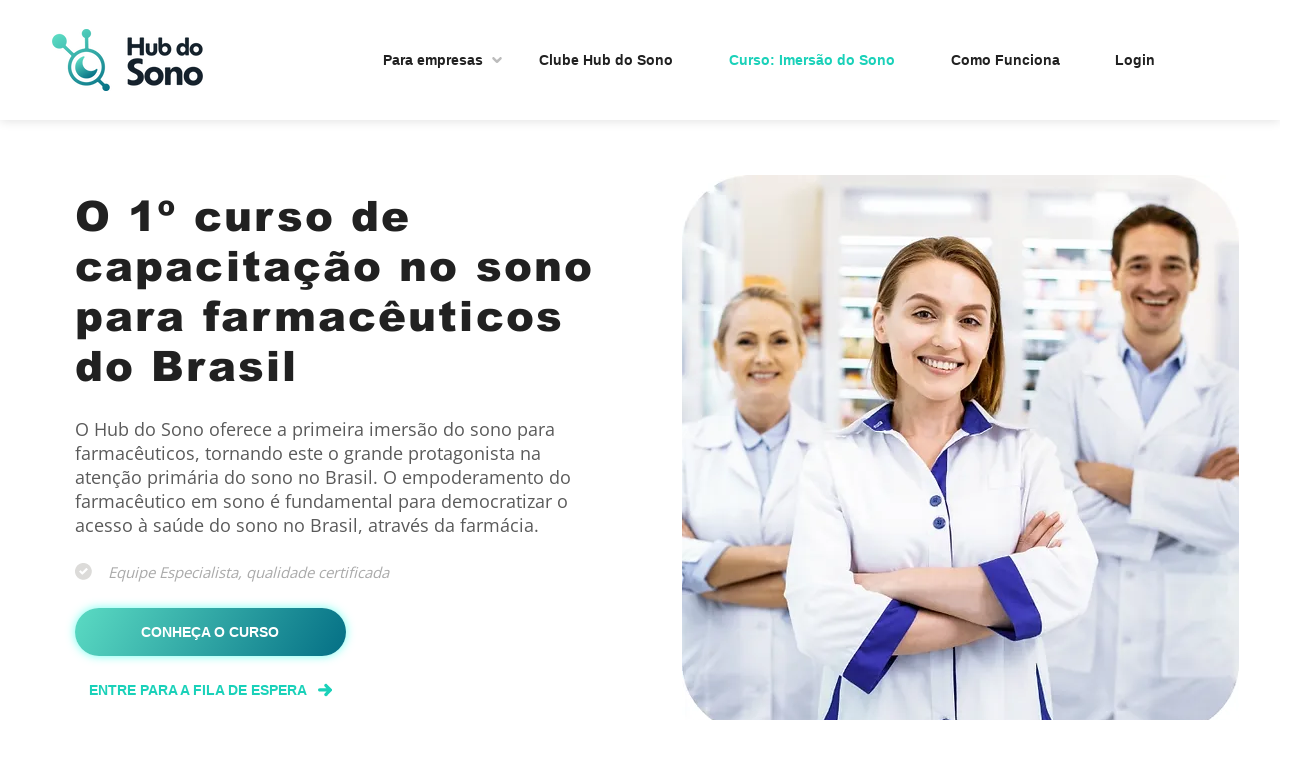

--- FILE ---
content_type: text/html; charset=UTF-8
request_url: https://www.hubdosono.com.br/curso-imersao-sono
body_size: 144966
content:
<!DOCTYPE html>
<html lang="pt">
<head>
  
  <!-- SEO Tags -->
  <title>Curso de Imersão do Sono | Hub do Sono</title>
  <link rel="canonical" href="https://www.hubdosono.com.br/curso-imersao-sono"/>
  <meta property="og:title" content="Curso de Imersão do Sono | Hub do Sono"/>
  <meta property="og:url" content="https://www.hubdosono.com.br/curso-imersao-sono"/>
  <meta property="og:site_name" content="Hub do Sono"/>
  <meta property="og:type" content="website"/>
  <link rel="alternate" href="https://www.hubdosono.com.br/curso-imersao-sono" hreflang="x-default"/>
  <link rel="alternate" href="https://www.hubdosono.com.br/curso-imersao-sono" hreflang="pt-br"/>
  <meta name="google-site-verification" content="LWUGHd8eWxeOVcudN-S1WvO808IjB6mtE6lg3UKbe-s"/>
  <meta name="twitter:card" content="summary_large_image"/>
  <meta name="twitter:title" content="Curso de Imersão do Sono | Hub do Sono"/>

  
  <meta charset='utf-8'>
  <meta name="viewport" content="width=device-width, initial-scale=1" id="wixDesktopViewport" />
  <meta http-equiv="X-UA-Compatible" content="IE=edge">
  <meta name="generator" content="Wix.com Website Builder"/>

  <link rel="icon" sizes="192x192" href="https://static.wixstatic.com/media/ef3dae_969f8ad03258487b9a56068293ced3d7%7Emv2.png/v1/fill/w_192%2Ch_192%2Clg_1%2Cusm_0.66_1.00_0.01/ef3dae_969f8ad03258487b9a56068293ced3d7%7Emv2.png" type="image/png"/>
  <link rel="shortcut icon" href="https://static.wixstatic.com/media/ef3dae_969f8ad03258487b9a56068293ced3d7%7Emv2.png/v1/fill/w_192%2Ch_192%2Clg_1%2Cusm_0.66_1.00_0.01/ef3dae_969f8ad03258487b9a56068293ced3d7%7Emv2.png" type="image/png"/>
  <link rel="apple-touch-icon" href="https://static.wixstatic.com/media/ef3dae_969f8ad03258487b9a56068293ced3d7%7Emv2.png/v1/fill/w_180%2Ch_180%2Clg_1%2Cusm_0.66_1.00_0.01/ef3dae_969f8ad03258487b9a56068293ced3d7%7Emv2.png" type="image/png"/>

  <!-- Safari Pinned Tab Icon -->
  <!-- <link rel="mask-icon" href="https://static.wixstatic.com/media/ef3dae_969f8ad03258487b9a56068293ced3d7%7Emv2.png/v1/fill/w_192%2Ch_192%2Clg_1%2Cusm_0.66_1.00_0.01/ef3dae_969f8ad03258487b9a56068293ced3d7%7Emv2.png"> -->

  <!-- Original trials -->
  


  <!-- Segmenter Polyfill -->
  <script>
    if (!window.Intl || !window.Intl.Segmenter) {
      (function() {
        var script = document.createElement('script');
        script.src = 'https://static.parastorage.com/unpkg/@formatjs/intl-segmenter@11.7.10/polyfill.iife.js';
        document.head.appendChild(script);
      })();
    }
  </script>

  <!-- Legacy Polyfills -->
  <script nomodule="" src="https://static.parastorage.com/unpkg/core-js-bundle@3.2.1/minified.js"></script>
  <script nomodule="" src="https://static.parastorage.com/unpkg/focus-within-polyfill@5.0.9/dist/focus-within-polyfill.js"></script>

  <!-- Performance API Polyfills -->
  <script>
  (function () {
    var noop = function noop() {};
    if ("performance" in window === false) {
      window.performance = {};
    }
    window.performance.mark = performance.mark || noop;
    window.performance.measure = performance.measure || noop;
    if ("now" in window.performance === false) {
      var nowOffset = Date.now();
      if (performance.timing && performance.timing.navigationStart) {
        nowOffset = performance.timing.navigationStart;
      }
      window.performance.now = function now() {
        return Date.now() - nowOffset;
      };
    }
  })();
  </script>

  <!-- Globals Definitions -->
  <script>
    (function () {
      var now = Date.now()
      window.initialTimestamps = {
        initialTimestamp: now,
        initialRequestTimestamp: Math.round(performance.timeOrigin ? performance.timeOrigin : now - performance.now())
      }

      window.thunderboltTag = "libs-releases-GA-local"
      window.thunderboltVersion = "1.16761.0"
    })();
  </script>

  <!-- Essential Viewer Model -->
  <script type="application/json" id="wix-essential-viewer-model">{"fleetConfig":{"fleetName":"thunderbolt-seo-isolated-renderer","type":"GA","code":0},"mode":{"qa":false,"enableTestApi":false,"debug":false,"ssrIndicator":false,"ssrOnly":false,"siteAssetsFallback":"enable","versionIndicator":false},"componentsLibrariesTopology":[{"artifactId":"editor-elements","namespace":"wixui","url":"https:\/\/static.parastorage.com\/services\/editor-elements\/1.14838.0"},{"artifactId":"editor-elements","namespace":"dsgnsys","url":"https:\/\/static.parastorage.com\/services\/editor-elements\/1.14838.0"}],"siteFeaturesConfigs":{"sessionManager":{"isRunningInDifferentSiteContext":false}},"language":{"userLanguage":"pt"},"siteAssets":{"clientTopology":{"mediaRootUrl":"https:\/\/static.wixstatic.com","staticMediaUrl":"https:\/\/static.wixstatic.com\/media","moduleRepoUrl":"https:\/\/static.parastorage.com\/unpkg","fileRepoUrl":"https:\/\/static.parastorage.com\/services","viewerAppsUrl":"https:\/\/viewer-apps.parastorage.com","viewerAssetsUrl":"https:\/\/viewer-assets.parastorage.com","siteAssetsUrl":"https:\/\/siteassets.parastorage.com","pageJsonServerUrls":["https:\/\/pages.parastorage.com","https:\/\/staticorigin.wixstatic.com","https:\/\/www.hubdosono.com.br","https:\/\/fallback.wix.com\/wix-html-editor-pages-webapp\/page"],"pathOfTBModulesInFileRepoForFallback":"wix-thunderbolt\/dist\/"}},"siteFeatures":["accessibility","appMonitoring","assetsLoader","builderContextProviders","builderModuleLoader","businessLogger","captcha","clickHandlerRegistrar","commonConfig","componentsLoader","componentsRegistry","consentPolicy","cookiesManager","cyclicTabbing","domSelectors","dynamicPages","environmentWixCodeSdk","environment","lightbox","locationWixCodeSdk","mpaNavigation","multilingual","navigationManager","navigationPhases","ooi","pages","panorama","protectedPages","renderer","reporter","routerFetch","router","scrollRestoration","seoWixCodeSdk","seo","sessionManager","siteMembersWixCodeSdk","siteMembers","siteScrollBlocker","siteWixCodeSdk","speculationRules","ssrCache","stores","structureApi","thunderboltInitializer","tpaCommons","translations","usedPlatformApis","warmupData","windowMessageRegistrar","windowWixCodeSdk","wixCustomElementComponent","wixEmbedsApi","componentsReact","platform"],"site":{"externalBaseUrl":"https:\/\/www.hubdosono.com.br","isSEO":true},"media":{"staticMediaUrl":"https:\/\/static.wixstatic.com\/media","mediaRootUrl":"https:\/\/static.wixstatic.com\/","staticVideoUrl":"https:\/\/video.wixstatic.com\/"},"requestUrl":"https:\/\/www.hubdosono.com.br\/curso-imersao-sono","rollout":{"siteAssetsVersionsRollout":false,"isDACRollout":0,"isTBRollout":false},"commonConfig":{"brand":"wix","host":"VIEWER","bsi":"","consentPolicy":{},"consentPolicyHeader":{},"siteRevision":"4","branchId":"e5a30f13-33d3-4472-a71f-0cf58daef6d9","renderingFlow":"NONE","language":"pt","locale":"pt-br"},"interactionSampleRatio":0.01,"dynamicModelUrl":"https:\/\/www.hubdosono.com.br\/_api\/v2\/dynamicmodel","accessTokensUrl":"https:\/\/www.hubdosono.com.br\/_api\/v1\/access-tokens","isExcludedFromSecurityExperiments":false,"experiments":{"specs.thunderbolt.hardenFetchAndXHR":true,"specs.thunderbolt.securityExperiments":true}}</script>
  <script>window.viewerModel = JSON.parse(document.getElementById('wix-essential-viewer-model').textContent)</script>

  <script>
    window.commonConfig = viewerModel.commonConfig
  </script>

  
  <!-- BEGIN handleAccessTokens bundle -->

  <script data-url="https://static.parastorage.com/services/wix-thunderbolt/dist/handleAccessTokens.inline.4f2f9a53.bundle.min.js">(()=>{"use strict";function e(e){let{context:o,property:r,value:n,enumerable:i=!0}=e,c=e.get,l=e.set;if(!r||void 0===n&&!c&&!l)return new Error("property and value are required");let a=o||globalThis,s=a?.[r],u={};if(void 0!==n)u.value=n;else{if(c){let e=t(c);e&&(u.get=e)}if(l){let e=t(l);e&&(u.set=e)}}let p={...u,enumerable:i||!1,configurable:!1};void 0!==n&&(p.writable=!1);try{Object.defineProperty(a,r,p)}catch(e){return e instanceof TypeError?s:e}return s}function t(e,t){return"function"==typeof e?e:!0===e?.async&&"function"==typeof e.func?t?async function(t){return e.func(t)}:async function(){return e.func()}:"function"==typeof e?.func?e.func:void 0}try{e({property:"strictDefine",value:e})}catch{}try{e({property:"defineStrictObject",value:r})}catch{}try{e({property:"defineStrictMethod",value:n})}catch{}var o=["toString","toLocaleString","valueOf","constructor","prototype"];function r(t){let{context:n,property:c,propertiesToExclude:l=[],skipPrototype:a=!1,hardenPrototypePropertiesToExclude:s=[]}=t;if(!c)return new Error("property is required");let u=(n||globalThis)[c],p={},f=i(n,c);u&&("object"==typeof u||"function"==typeof u)&&Reflect.ownKeys(u).forEach(t=>{if(!l.includes(t)&&!o.includes(t)){let o=i(u,t);if(o&&(o.writable||o.configurable)){let{value:r,get:n,set:i,enumerable:c=!1}=o,l={};void 0!==r?l.value=r:n?l.get=n:i&&(l.set=i);try{let o=e({context:u,property:t,...l,enumerable:c});p[t]=o}catch(e){if(!(e instanceof TypeError))throw e;try{p[t]=o.value||o.get||o.set}catch{}}}}});let d={originalObject:u,originalProperties:p};if(!a&&void 0!==u?.prototype){let e=r({context:u,property:"prototype",propertiesToExclude:s,skipPrototype:!0});e instanceof Error||(d.originalPrototype=e?.originalObject,d.originalPrototypeProperties=e?.originalProperties)}return e({context:n,property:c,value:u,enumerable:f?.enumerable}),d}function n(t,o){let r=(o||globalThis)[t],n=i(o||globalThis,t);return r&&n&&(n.writable||n.configurable)?(Object.freeze(r),e({context:globalThis,property:t,value:r})):r}function i(e,t){if(e&&t)try{return Reflect.getOwnPropertyDescriptor(e,t)}catch{return}}function c(e){if("string"!=typeof e)return e;try{return decodeURIComponent(e).toLowerCase().trim()}catch{return e.toLowerCase().trim()}}function l(e,t){let o="";if("string"==typeof e)o=e.split("=")[0]?.trim()||"";else{if(!e||"string"!=typeof e.name)return!1;o=e.name}return t.has(c(o)||"")}function a(e,t){let o;return o="string"==typeof e?e.split(";").map(e=>e.trim()).filter(e=>e.length>0):e||[],o.filter(e=>!l(e,t))}var s=null;function u(){return null===s&&(s=typeof Document>"u"?void 0:Object.getOwnPropertyDescriptor(Document.prototype,"cookie")),s}function p(t,o){if(!globalThis?.cookieStore)return;let r=globalThis.cookieStore.get.bind(globalThis.cookieStore),n=globalThis.cookieStore.getAll.bind(globalThis.cookieStore),i=globalThis.cookieStore.set.bind(globalThis.cookieStore),c=globalThis.cookieStore.delete.bind(globalThis.cookieStore);return e({context:globalThis.CookieStore.prototype,property:"get",value:async function(e){return l(("string"==typeof e?e:e.name)||"",t)?null:r.call(this,e)},enumerable:!0}),e({context:globalThis.CookieStore.prototype,property:"getAll",value:async function(){return a(await n.apply(this,Array.from(arguments)),t)},enumerable:!0}),e({context:globalThis.CookieStore.prototype,property:"set",value:async function(){let e=Array.from(arguments);if(!l(1===e.length?e[0].name:e[0],t))return i.apply(this,e);o&&console.warn(o)},enumerable:!0}),e({context:globalThis.CookieStore.prototype,property:"delete",value:async function(){let e=Array.from(arguments);if(!l(1===e.length?e[0].name:e[0],t))return c.apply(this,e)},enumerable:!0}),e({context:globalThis.cookieStore,property:"prototype",value:globalThis.CookieStore.prototype,enumerable:!1}),e({context:globalThis,property:"cookieStore",value:globalThis.cookieStore,enumerable:!0}),{get:r,getAll:n,set:i,delete:c}}var f=["TextEncoder","TextDecoder","XMLHttpRequestEventTarget","EventTarget","URL","JSON","Reflect","Object","Array","Map","Set","WeakMap","WeakSet","Promise","Symbol","Error"],d=["addEventListener","removeEventListener","dispatchEvent","encodeURI","encodeURIComponent","decodeURI","decodeURIComponent"];const y=(e,t)=>{try{const o=t?t.get.call(document):document.cookie;return o.split(";").map(e=>e.trim()).filter(t=>t?.startsWith(e))[0]?.split("=")[1]}catch(e){return""}},g=(e="",t="",o="/")=>`${e}=; ${t?`domain=${t};`:""} max-age=0; path=${o}; expires=Thu, 01 Jan 1970 00:00:01 GMT`;function m(){(function(){if("undefined"!=typeof window){const e=performance.getEntriesByType("navigation")[0];return"back_forward"===(e?.type||"")}return!1})()&&function(){const{counter:e}=function(){const e=b("getItem");if(e){const[t,o]=e.split("-"),r=o?parseInt(o,10):0;if(r>=3){const e=t?Number(t):0;if(Date.now()-e>6e4)return{counter:0}}return{counter:r}}return{counter:0}}();e<3?(!function(e=1){b("setItem",`${Date.now()}-${e}`)}(e+1),window.location.reload()):console.error("ATS: Max reload attempts reached")}()}function b(e,t){try{return sessionStorage[e]("reload",t||"")}catch(e){console.error("ATS: Error calling sessionStorage:",e)}}const h="client-session-bind",v="sec-fetch-unsupported",{experiments:w}=window.viewerModel,T=[h,"client-binding",v,"svSession","smSession","server-session-bind","wixSession2","wixSession3"].map(e=>e.toLowerCase()),{cookie:S}=function(t,o){let r=new Set(t);return e({context:document,property:"cookie",set:{func:e=>function(e,t,o,r){let n=u(),i=c(t.split(";")[0]||"")||"";[...o].every(e=>!i.startsWith(e.toLowerCase()))&&n?.set?n.set.call(e,t):r&&console.warn(r)}(document,e,r,o)},get:{func:()=>function(e,t){let o=u();if(!o?.get)throw new Error("Cookie descriptor or getter not available");return a(o.get.call(e),t).join("; ")}(document,r)},enumerable:!0}),{cookieStore:p(r,o),cookie:u()}}(T),k="tbReady",x="security_overrideGlobals",{experiments:E,siteFeaturesConfigs:C,accessTokensUrl:P}=window.viewerModel,R=P,M={},O=(()=>{const e=y(h,S);if(w["specs.thunderbolt.browserCacheReload"]){y(v,S)||e?b("removeItem"):m()}return(()=>{const e=g(h),t=g(h,location.hostname);S.set.call(document,e),S.set.call(document,t)})(),e})();O&&(M["client-binding"]=O);const D=fetch;addEventListener(k,function e(t){const{logger:o}=t.detail;try{window.tb.init({fetch:D,fetchHeaders:M})}catch(e){const t=new Error("TB003");o.meter(`${x}_${t.message}`,{paramsOverrides:{errorType:x,eventString:t.message}}),window?.viewerModel?.mode.debug&&console.error(e)}finally{removeEventListener(k,e)}}),E["specs.thunderbolt.hardenFetchAndXHR"]||(window.fetchDynamicModel=()=>C.sessionManager.isRunningInDifferentSiteContext?Promise.resolve({}):fetch(R,{credentials:"same-origin",headers:M}).then(function(e){if(!e.ok)throw new Error(`[${e.status}]${e.statusText}`);return e.json()}),window.dynamicModelPromise=window.fetchDynamicModel())})();
//# sourceMappingURL=https://static.parastorage.com/services/wix-thunderbolt/dist/handleAccessTokens.inline.4f2f9a53.bundle.min.js.map</script>

<!-- END handleAccessTokens bundle -->

<!-- BEGIN overrideGlobals bundle -->

<script data-url="https://static.parastorage.com/services/wix-thunderbolt/dist/overrideGlobals.inline.ec13bfcf.bundle.min.js">(()=>{"use strict";function e(e){let{context:r,property:o,value:n,enumerable:i=!0}=e,c=e.get,a=e.set;if(!o||void 0===n&&!c&&!a)return new Error("property and value are required");let l=r||globalThis,u=l?.[o],s={};if(void 0!==n)s.value=n;else{if(c){let e=t(c);e&&(s.get=e)}if(a){let e=t(a);e&&(s.set=e)}}let p={...s,enumerable:i||!1,configurable:!1};void 0!==n&&(p.writable=!1);try{Object.defineProperty(l,o,p)}catch(e){return e instanceof TypeError?u:e}return u}function t(e,t){return"function"==typeof e?e:!0===e?.async&&"function"==typeof e.func?t?async function(t){return e.func(t)}:async function(){return e.func()}:"function"==typeof e?.func?e.func:void 0}try{e({property:"strictDefine",value:e})}catch{}try{e({property:"defineStrictObject",value:o})}catch{}try{e({property:"defineStrictMethod",value:n})}catch{}var r=["toString","toLocaleString","valueOf","constructor","prototype"];function o(t){let{context:n,property:c,propertiesToExclude:a=[],skipPrototype:l=!1,hardenPrototypePropertiesToExclude:u=[]}=t;if(!c)return new Error("property is required");let s=(n||globalThis)[c],p={},f=i(n,c);s&&("object"==typeof s||"function"==typeof s)&&Reflect.ownKeys(s).forEach(t=>{if(!a.includes(t)&&!r.includes(t)){let r=i(s,t);if(r&&(r.writable||r.configurable)){let{value:o,get:n,set:i,enumerable:c=!1}=r,a={};void 0!==o?a.value=o:n?a.get=n:i&&(a.set=i);try{let r=e({context:s,property:t,...a,enumerable:c});p[t]=r}catch(e){if(!(e instanceof TypeError))throw e;try{p[t]=r.value||r.get||r.set}catch{}}}}});let d={originalObject:s,originalProperties:p};if(!l&&void 0!==s?.prototype){let e=o({context:s,property:"prototype",propertiesToExclude:u,skipPrototype:!0});e instanceof Error||(d.originalPrototype=e?.originalObject,d.originalPrototypeProperties=e?.originalProperties)}return e({context:n,property:c,value:s,enumerable:f?.enumerable}),d}function n(t,r){let o=(r||globalThis)[t],n=i(r||globalThis,t);return o&&n&&(n.writable||n.configurable)?(Object.freeze(o),e({context:globalThis,property:t,value:o})):o}function i(e,t){if(e&&t)try{return Reflect.getOwnPropertyDescriptor(e,t)}catch{return}}function c(e){if("string"!=typeof e)return e;try{return decodeURIComponent(e).toLowerCase().trim()}catch{return e.toLowerCase().trim()}}function a(e,t){return e instanceof Headers?e.forEach((r,o)=>{l(o,t)||e.delete(o)}):Object.keys(e).forEach(r=>{l(r,t)||delete e[r]}),e}function l(e,t){return!t.has(c(e)||"")}function u(e,t){let r=!0,o=function(e){let t,r;if(globalThis.Request&&e instanceof Request)t=e.url;else{if("function"!=typeof e?.toString)throw new Error("Unsupported type for url");t=e.toString()}try{return new URL(t).pathname}catch{return r=t.replace(/#.+/gi,"").split("?").shift(),r.startsWith("/")?r:`/${r}`}}(e),n=c(o);return n&&t.some(e=>n.includes(e))&&(r=!1),r}function s(t,r,o){let n=fetch,i=XMLHttpRequest,c=new Set(r);function s(){let e=new i,r=e.open,n=e.setRequestHeader;return e.open=function(){let n=Array.from(arguments),i=n[1];if(n.length<2||u(i,t))return r.apply(e,n);throw new Error(o||`Request not allowed for path ${i}`)},e.setRequestHeader=function(t,r){l(decodeURIComponent(t),c)&&n.call(e,t,r)},e}return e({property:"fetch",value:function(){let e=function(e,t){return globalThis.Request&&e[0]instanceof Request&&e[0]?.headers?a(e[0].headers,t):e[1]?.headers&&a(e[1].headers,t),e}(arguments,c);return u(arguments[0],t)?n.apply(globalThis,Array.from(e)):new Promise((e,t)=>{t(new Error(o||`Request not allowed for path ${arguments[0]}`))})},enumerable:!0}),e({property:"XMLHttpRequest",value:s,enumerable:!0}),Object.keys(i).forEach(e=>{s[e]=i[e]}),{fetch:n,XMLHttpRequest:i}}var p=["TextEncoder","TextDecoder","XMLHttpRequestEventTarget","EventTarget","URL","JSON","Reflect","Object","Array","Map","Set","WeakMap","WeakSet","Promise","Symbol","Error"],f=["addEventListener","removeEventListener","dispatchEvent","encodeURI","encodeURIComponent","decodeURI","decodeURIComponent"];const d=function(){let t=globalThis.open,r=document.open;function o(e,r,o){let n="string"!=typeof e,i=t.call(window,e,r,o);return n||e&&function(e){return e.startsWith("//")&&/(?:[a-z0-9](?:[a-z0-9-]{0,61}[a-z0-9])?\.)+[a-z0-9][a-z0-9-]{0,61}[a-z0-9]/g.test(`${location.protocol}:${e}`)&&(e=`${location.protocol}${e}`),!e.startsWith("http")||new URL(e).hostname===location.hostname}(e)?{}:i}return e({property:"open",value:o,context:globalThis,enumerable:!0}),e({property:"open",value:function(e,t,n){return e?o(e,t,n):r.call(document,e||"",t||"",n||"")},context:document,enumerable:!0}),{open:t,documentOpen:r}},y=function(){let t=document.createElement,r=Element.prototype.setAttribute,o=Element.prototype.setAttributeNS;return e({property:"createElement",context:document,value:function(n,i){let a=t.call(document,n,i);if("iframe"===c(n)){e({property:"srcdoc",context:a,get:()=>"",set:()=>{console.warn("`srcdoc` is not allowed in iframe elements.")}});let t=function(e,t){"srcdoc"!==e.toLowerCase()?r.call(a,e,t):console.warn("`srcdoc` attribute is not allowed to be set.")},n=function(e,t,r){"srcdoc"!==t.toLowerCase()?o.call(a,e,t,r):console.warn("`srcdoc` attribute is not allowed to be set.")};a.setAttribute=t,a.setAttributeNS=n}return a},enumerable:!0}),{createElement:t,setAttribute:r,setAttributeNS:o}},m=["client-binding"],b=["/_api/v1/access-tokens","/_api/v2/dynamicmodel","/_api/one-app-session-web/v3/businesses"],h=function(){let t=setTimeout,r=setInterval;return o("setTimeout",0,globalThis),o("setInterval",0,globalThis),{setTimeout:t,setInterval:r};function o(t,r,o){let n=o||globalThis,i=n[t];if(!i||"function"!=typeof i)throw new Error(`Function ${t} not found or is not a function`);e({property:t,value:function(){let e=Array.from(arguments);if("string"!=typeof e[r])return i.apply(n,e);console.warn(`Calling ${t} with a String Argument at index ${r} is not allowed`)},context:o,enumerable:!0})}},v=function(){if(navigator&&"serviceWorker"in navigator){let t=navigator.serviceWorker.register;return e({context:navigator.serviceWorker,property:"register",value:function(){console.log("Service worker registration is not allowed")},enumerable:!0}),{register:t}}return{}};performance.mark("overrideGlobals started");const{isExcludedFromSecurityExperiments:g,experiments:w}=window.viewerModel,E=!g&&w["specs.thunderbolt.securityExperiments"];try{d(),E&&y(),w["specs.thunderbolt.hardenFetchAndXHR"]&&E&&s(b,m),v(),(e=>{let t=[],r=[];r=r.concat(["TextEncoder","TextDecoder"]),e&&(r=r.concat(["XMLHttpRequestEventTarget","EventTarget"])),r=r.concat(["URL","JSON"]),e&&(t=t.concat(["addEventListener","removeEventListener"])),t=t.concat(["encodeURI","encodeURIComponent","decodeURI","decodeURIComponent"]),r=r.concat(["String","Number"]),e&&r.push("Object"),r=r.concat(["Reflect"]),t.forEach(e=>{n(e),["addEventListener","removeEventListener"].includes(e)&&n(e,document)}),r.forEach(e=>{o({property:e})})})(E),E&&h()}catch(e){window?.viewerModel?.mode.debug&&console.error(e);const t=new Error("TB006");window.fedops?.reportError(t,"security_overrideGlobals"),window.Sentry?window.Sentry.captureException(t):globalThis.defineStrictProperty("sentryBuffer",[t],window,!1)}performance.mark("overrideGlobals ended")})();
//# sourceMappingURL=https://static.parastorage.com/services/wix-thunderbolt/dist/overrideGlobals.inline.ec13bfcf.bundle.min.js.map</script>

<!-- END overrideGlobals bundle -->


  
  <script>
    window.commonConfig = viewerModel.commonConfig

	
  </script>

  <!-- Initial CSS -->
  <style data-url="https://static.parastorage.com/services/wix-thunderbolt/dist/main.347af09f.min.css">@keyframes slide-horizontal-new{0%{transform:translateX(100%)}}@keyframes slide-horizontal-old{80%{opacity:1}to{opacity:0;transform:translateX(-100%)}}@keyframes slide-vertical-new{0%{transform:translateY(-100%)}}@keyframes slide-vertical-old{80%{opacity:1}to{opacity:0;transform:translateY(100%)}}@keyframes out-in-new{0%{opacity:0}}@keyframes out-in-old{to{opacity:0}}:root:active-view-transition{view-transition-name:none}::view-transition{pointer-events:none}:root:active-view-transition::view-transition-new(page-group),:root:active-view-transition::view-transition-old(page-group){animation-duration:.6s;cursor:wait;pointer-events:all}:root:active-view-transition-type(SlideHorizontal)::view-transition-old(page-group){animation:slide-horizontal-old .6s cubic-bezier(.83,0,.17,1) forwards;mix-blend-mode:normal}:root:active-view-transition-type(SlideHorizontal)::view-transition-new(page-group){animation:slide-horizontal-new .6s cubic-bezier(.83,0,.17,1) backwards;mix-blend-mode:normal}:root:active-view-transition-type(SlideVertical)::view-transition-old(page-group){animation:slide-vertical-old .6s cubic-bezier(.83,0,.17,1) forwards;mix-blend-mode:normal}:root:active-view-transition-type(SlideVertical)::view-transition-new(page-group){animation:slide-vertical-new .6s cubic-bezier(.83,0,.17,1) backwards;mix-blend-mode:normal}:root:active-view-transition-type(OutIn)::view-transition-old(page-group){animation:out-in-old .35s cubic-bezier(.22,1,.36,1) forwards}:root:active-view-transition-type(OutIn)::view-transition-new(page-group){animation:out-in-new .35s cubic-bezier(.64,0,.78,0) .35s backwards}@media(prefers-reduced-motion:reduce){::view-transition-group(*),::view-transition-new(*),::view-transition-old(*){animation:none!important}}body,html{background:transparent;border:0;margin:0;outline:0;padding:0;vertical-align:baseline}body{--scrollbar-width:0px;font-family:Arial,Helvetica,sans-serif;font-size:10px}body,html{height:100%}body{overflow-x:auto;overflow-y:scroll}body:not(.responsive) #site-root{min-width:var(--site-width);width:100%}body:not([data-js-loaded]) [data-hide-prejs]{visibility:hidden}interact-element{display:contents}#SITE_CONTAINER{position:relative}:root{--one-unit:1vw;--section-max-width:9999px;--spx-stopper-max:9999px;--spx-stopper-min:0px;--browser-zoom:1}@supports(-webkit-appearance:none) and (stroke-color:transparent){:root{--safari-sticky-fix:opacity;--experimental-safari-sticky-fix:translateZ(0)}}@supports(container-type:inline-size){:root{--one-unit:1cqw}}[id^=oldHoverBox-]{mix-blend-mode:plus-lighter;transition:opacity .5s ease,visibility .5s ease}[data-mesh-id$=inlineContent-gridContainer]:has(>[id^=oldHoverBox-]){isolation:isolate}</style>
<style data-url="https://static.parastorage.com/services/wix-thunderbolt/dist/main.renderer.9cb0985f.min.css">a,abbr,acronym,address,applet,b,big,blockquote,button,caption,center,cite,code,dd,del,dfn,div,dl,dt,em,fieldset,font,footer,form,h1,h2,h3,h4,h5,h6,header,i,iframe,img,ins,kbd,label,legend,li,nav,object,ol,p,pre,q,s,samp,section,small,span,strike,strong,sub,sup,table,tbody,td,tfoot,th,thead,title,tr,tt,u,ul,var{background:transparent;border:0;margin:0;outline:0;padding:0;vertical-align:baseline}input,select,textarea{box-sizing:border-box;font-family:Helvetica,Arial,sans-serif}ol,ul{list-style:none}blockquote,q{quotes:none}ins{text-decoration:none}del{text-decoration:line-through}table{border-collapse:collapse;border-spacing:0}a{cursor:pointer;text-decoration:none}.testStyles{overflow-y:hidden}.reset-button{-webkit-appearance:none;background:none;border:0;color:inherit;font:inherit;line-height:normal;outline:0;overflow:visible;padding:0;-webkit-user-select:none;-moz-user-select:none;-ms-user-select:none}:focus{outline:none}body.device-mobile-optimized:not(.disable-site-overflow){overflow-x:hidden;overflow-y:scroll}body.device-mobile-optimized:not(.responsive) #SITE_CONTAINER{margin-left:auto;margin-right:auto;overflow-x:visible;position:relative;width:320px}body.device-mobile-optimized:not(.responsive):not(.blockSiteScrolling) #SITE_CONTAINER{margin-top:0}body.device-mobile-optimized>*{max-width:100%!important}body.device-mobile-optimized #site-root{overflow-x:hidden;overflow-y:hidden}@supports(overflow:clip){body.device-mobile-optimized #site-root{overflow-x:clip;overflow-y:clip}}body.device-mobile-non-optimized #SITE_CONTAINER #site-root{overflow-x:clip;overflow-y:clip}body.device-mobile-non-optimized.fullScreenMode{background-color:#5f6360}body.device-mobile-non-optimized.fullScreenMode #MOBILE_ACTIONS_MENU,body.device-mobile-non-optimized.fullScreenMode #SITE_BACKGROUND,body.device-mobile-non-optimized.fullScreenMode #site-root,body.fullScreenMode #WIX_ADS{visibility:hidden}body.fullScreenMode{overflow-x:hidden!important;overflow-y:hidden!important}body.fullScreenMode.device-mobile-optimized #TINY_MENU{opacity:0;pointer-events:none}body.fullScreenMode-scrollable.device-mobile-optimized{overflow-x:hidden!important;overflow-y:auto!important}body.fullScreenMode-scrollable.device-mobile-optimized #masterPage,body.fullScreenMode-scrollable.device-mobile-optimized #site-root{overflow-x:hidden!important;overflow-y:hidden!important}body.fullScreenMode-scrollable.device-mobile-optimized #SITE_BACKGROUND,body.fullScreenMode-scrollable.device-mobile-optimized #masterPage{height:auto!important}body.fullScreenMode-scrollable.device-mobile-optimized #masterPage.mesh-layout{height:0!important}body.blockSiteScrolling,body.siteScrollingBlocked{position:fixed;width:100%}body.blockSiteScrolling #SITE_CONTAINER{margin-top:calc(var(--blocked-site-scroll-margin-top)*-1)}#site-root{margin:0 auto;min-height:100%;position:relative;top:var(--wix-ads-height)}#site-root img:not([src]){visibility:hidden}#site-root svg img:not([src]){visibility:visible}.auto-generated-link{color:inherit}#SCROLL_TO_BOTTOM,#SCROLL_TO_TOP{height:0}.has-click-trigger{cursor:pointer}.fullScreenOverlay{bottom:0;display:flex;justify-content:center;left:0;overflow-y:hidden;position:fixed;right:0;top:-60px;z-index:1005}.fullScreenOverlay>.fullScreenOverlayContent{bottom:0;left:0;margin:0 auto;overflow:hidden;position:absolute;right:0;top:60px;transform:translateZ(0)}[data-mesh-id$=centeredContent],[data-mesh-id$=form],[data-mesh-id$=inlineContent]{pointer-events:none;position:relative}[data-mesh-id$=-gridWrapper],[data-mesh-id$=-rotated-wrapper]{pointer-events:none}[data-mesh-id$=-gridContainer]>*,[data-mesh-id$=-rotated-wrapper]>*,[data-mesh-id$=inlineContent]>:not([data-mesh-id$=-gridContainer]){pointer-events:auto}.device-mobile-optimized #masterPage.mesh-layout #SOSP_CONTAINER_CUSTOM_ID{grid-area:2/1/3/2;-ms-grid-row:2;position:relative}#masterPage.mesh-layout{-ms-grid-rows:max-content max-content min-content max-content;-ms-grid-columns:100%;align-items:start;display:-ms-grid;display:grid;grid-template-columns:100%;grid-template-rows:max-content max-content min-content max-content;justify-content:stretch}#masterPage.mesh-layout #PAGES_CONTAINER,#masterPage.mesh-layout #SITE_FOOTER-placeholder,#masterPage.mesh-layout #SITE_FOOTER_WRAPPER,#masterPage.mesh-layout #SITE_HEADER-placeholder,#masterPage.mesh-layout #SITE_HEADER_WRAPPER,#masterPage.mesh-layout #SOSP_CONTAINER_CUSTOM_ID[data-state~=mobileView],#masterPage.mesh-layout #soapAfterPagesContainer,#masterPage.mesh-layout #soapBeforePagesContainer{-ms-grid-row-align:start;-ms-grid-column-align:start;-ms-grid-column:1}#masterPage.mesh-layout #SITE_HEADER-placeholder,#masterPage.mesh-layout #SITE_HEADER_WRAPPER{grid-area:1/1/2/2;-ms-grid-row:1}#masterPage.mesh-layout #PAGES_CONTAINER,#masterPage.mesh-layout #soapAfterPagesContainer,#masterPage.mesh-layout #soapBeforePagesContainer{grid-area:3/1/4/2;-ms-grid-row:3}#masterPage.mesh-layout #soapAfterPagesContainer,#masterPage.mesh-layout #soapBeforePagesContainer{width:100%}#masterPage.mesh-layout #PAGES_CONTAINER{align-self:stretch}#masterPage.mesh-layout main#PAGES_CONTAINER{display:block}#masterPage.mesh-layout #SITE_FOOTER-placeholder,#masterPage.mesh-layout #SITE_FOOTER_WRAPPER{grid-area:4/1/5/2;-ms-grid-row:4}#masterPage.mesh-layout #SITE_PAGES,#masterPage.mesh-layout [data-mesh-id=PAGES_CONTAINERcenteredContent],#masterPage.mesh-layout [data-mesh-id=PAGES_CONTAINERinlineContent]{height:100%}#masterPage.mesh-layout.desktop>*{width:100%}#masterPage.mesh-layout #PAGES_CONTAINER,#masterPage.mesh-layout #SITE_FOOTER,#masterPage.mesh-layout #SITE_FOOTER_WRAPPER,#masterPage.mesh-layout #SITE_HEADER,#masterPage.mesh-layout #SITE_HEADER_WRAPPER,#masterPage.mesh-layout #SITE_PAGES,#masterPage.mesh-layout #masterPageinlineContent{position:relative}#masterPage.mesh-layout #SITE_HEADER{grid-area:1/1/2/2}#masterPage.mesh-layout #SITE_FOOTER{grid-area:4/1/5/2}#masterPage.mesh-layout.overflow-x-clip #SITE_FOOTER,#masterPage.mesh-layout.overflow-x-clip #SITE_HEADER{overflow-x:clip}[data-z-counter]{z-index:0}[data-z-counter="0"]{z-index:auto}.wixSiteProperties{-webkit-font-smoothing:antialiased;-moz-osx-font-smoothing:grayscale}:root{--wst-button-color-fill-primary:rgb(var(--color_48));--wst-button-color-border-primary:rgb(var(--color_49));--wst-button-color-text-primary:rgb(var(--color_50));--wst-button-color-fill-primary-hover:rgb(var(--color_51));--wst-button-color-border-primary-hover:rgb(var(--color_52));--wst-button-color-text-primary-hover:rgb(var(--color_53));--wst-button-color-fill-primary-disabled:rgb(var(--color_54));--wst-button-color-border-primary-disabled:rgb(var(--color_55));--wst-button-color-text-primary-disabled:rgb(var(--color_56));--wst-button-color-fill-secondary:rgb(var(--color_57));--wst-button-color-border-secondary:rgb(var(--color_58));--wst-button-color-text-secondary:rgb(var(--color_59));--wst-button-color-fill-secondary-hover:rgb(var(--color_60));--wst-button-color-border-secondary-hover:rgb(var(--color_61));--wst-button-color-text-secondary-hover:rgb(var(--color_62));--wst-button-color-fill-secondary-disabled:rgb(var(--color_63));--wst-button-color-border-secondary-disabled:rgb(var(--color_64));--wst-button-color-text-secondary-disabled:rgb(var(--color_65));--wst-color-fill-base-1:rgb(var(--color_36));--wst-color-fill-base-2:rgb(var(--color_37));--wst-color-fill-base-shade-1:rgb(var(--color_38));--wst-color-fill-base-shade-2:rgb(var(--color_39));--wst-color-fill-base-shade-3:rgb(var(--color_40));--wst-color-fill-accent-1:rgb(var(--color_41));--wst-color-fill-accent-2:rgb(var(--color_42));--wst-color-fill-accent-3:rgb(var(--color_43));--wst-color-fill-accent-4:rgb(var(--color_44));--wst-color-fill-background-primary:rgb(var(--color_11));--wst-color-fill-background-secondary:rgb(var(--color_12));--wst-color-text-primary:rgb(var(--color_15));--wst-color-text-secondary:rgb(var(--color_14));--wst-color-action:rgb(var(--color_18));--wst-color-disabled:rgb(var(--color_39));--wst-color-title:rgb(var(--color_45));--wst-color-subtitle:rgb(var(--color_46));--wst-color-line:rgb(var(--color_47));--wst-font-style-h2:var(--font_2);--wst-font-style-h3:var(--font_3);--wst-font-style-h4:var(--font_4);--wst-font-style-h5:var(--font_5);--wst-font-style-h6:var(--font_6);--wst-font-style-body-large:var(--font_7);--wst-font-style-body-medium:var(--font_8);--wst-font-style-body-small:var(--font_9);--wst-font-style-body-x-small:var(--font_10);--wst-color-custom-1:rgb(var(--color_13));--wst-color-custom-2:rgb(var(--color_16));--wst-color-custom-3:rgb(var(--color_17));--wst-color-custom-4:rgb(var(--color_19));--wst-color-custom-5:rgb(var(--color_20));--wst-color-custom-6:rgb(var(--color_21));--wst-color-custom-7:rgb(var(--color_22));--wst-color-custom-8:rgb(var(--color_23));--wst-color-custom-9:rgb(var(--color_24));--wst-color-custom-10:rgb(var(--color_25));--wst-color-custom-11:rgb(var(--color_26));--wst-color-custom-12:rgb(var(--color_27));--wst-color-custom-13:rgb(var(--color_28));--wst-color-custom-14:rgb(var(--color_29));--wst-color-custom-15:rgb(var(--color_30));--wst-color-custom-16:rgb(var(--color_31));--wst-color-custom-17:rgb(var(--color_32));--wst-color-custom-18:rgb(var(--color_33));--wst-color-custom-19:rgb(var(--color_34));--wst-color-custom-20:rgb(var(--color_35))}.wix-presets-wrapper{display:contents}</style>

  <meta name="format-detection" content="telephone=no">
  <meta name="skype_toolbar" content="skype_toolbar_parser_compatible">
  
  

  

  

  <!-- head performance data start -->
  
  <!-- head performance data end -->
  

    


    
<style data-href="https://static.parastorage.com/services/editor-elements-library/dist/thunderbolt/rb_wixui.thunderbolt[LanguageSelector].0f16f6b0.min.css">.LoinW8 .wxjDyf .AgcguT,.LoinW8 .wxjDyf .SLABZ6,.wxjDyf .LoinW8 .AgcguT,.wxjDyf .LoinW8 .SLABZ6,.wxjDyf .WfZwmg>button{justify-content:flex-start}.LoinW8 ._ap_Ez .AgcguT,.LoinW8 ._ap_Ez .SLABZ6,._ap_Ez .LoinW8 .AgcguT,._ap_Ez .LoinW8 .SLABZ6,._ap_Ez .WfZwmg>button{justify-content:center}.LoinW8 .yaSWtc .AgcguT,.LoinW8 .yaSWtc .SLABZ6,.yaSWtc .LoinW8 .AgcguT,.yaSWtc .LoinW8 .SLABZ6,.yaSWtc .WfZwmg>button{direction:rtl}.LoinW8 .SLABZ6 .P1lgnS img,.LoinW8 ._YBogd .P1lgnS img,.WfZwmg .LEHGju img{display:block;height:var(--iconSize)}.LoinW8 .AgcguT.s9mhXz,.LoinW8 .AgcguT:hover,.LoinW8 .SLABZ6:hover,.WfZwmg>button:hover{background-color:rgba(var(--backgroundColorHover,var(--color_4,color_4)),var(--alpha-backgroundColorHover,1));color:rgb(var(--itemTextColorHover,var(--color_1,color_1)))}.LoinW8 .AgcguT.s9mhXz path,.LoinW8 .AgcguT:hover path,.LoinW8 .SLABZ6:hover path,.WfZwmg>button:hover path{fill:rgb(var(--itemTextColorHover,var(--color_1,color_1)))}.LoinW8 .AgcguT:active,.LoinW8 .SLABZ6:active,.LoinW8 .wbgQXa.AgcguT,.LoinW8 .wbgQXa.SLABZ6,.WfZwmg>button.wbgQXa,.WfZwmg>button:active{background-color:rgba(var(--backgroundColorActive,var(--color_4,color_4)),var(--alpha-backgroundColorActive,1));color:rgb(var(--itemTextColorActive,var(--color_1,color_1)));cursor:default}.LoinW8 .AgcguT:active path,.LoinW8 .SLABZ6:active path,.LoinW8 .wbgQXa.AgcguT path,.LoinW8 .wbgQXa.SLABZ6 path,.WfZwmg>button.wbgQXa path,.WfZwmg>button:active path{fill:rgb(var(--itemTextColorActive,var(--color_1,color_1)))}.q6zugB{width:var(--width)}:host(.device-mobile-optimized) .q6zugB,body.device-mobile-optimized .q6zugB{--display:table;display:var(--display)}.q6zugB.L1JKAI{opacity:.38}.q6zugB.L1JKAI *,.q6zugB.L1JKAI:active{pointer-events:none}.LoinW8 .AgcguT,.LoinW8 .SLABZ6{align-items:center;display:flex;height:calc(var(--height) - var(--borderWidth, 1px)*2)}.LoinW8 .AgcguT .FeuKbY,.LoinW8 .SLABZ6 .FeuKbY{line-height:0}.LoinW8 ._ap_Ez .AgcguT .FeuKbY,.LoinW8 ._ap_Ez .SLABZ6 .FeuKbY,._ap_Ez .LoinW8 .AgcguT .FeuKbY,._ap_Ez .LoinW8 .SLABZ6 .FeuKbY{position:absolute;right:0}.LoinW8 ._ap_Ez .AgcguT .FeuKbY,.LoinW8 ._ap_Ez .SLABZ6 .FeuKbY,.LoinW8 .yaSWtc .AgcguT .FeuKbY,.LoinW8 .yaSWtc .SLABZ6 .FeuKbY,._ap_Ez .LoinW8 .AgcguT .FeuKbY,._ap_Ez .LoinW8 .SLABZ6 .FeuKbY,.yaSWtc .LoinW8 .AgcguT .FeuKbY,.yaSWtc .LoinW8 .SLABZ6 .FeuKbY{margin:0 20px 0 14px}.LoinW8 ._ap_Ez .AgcguT .FeuKbY,.LoinW8 ._ap_Ez .SLABZ6 .FeuKbY,.LoinW8 .wxjDyf .AgcguT .FeuKbY,.LoinW8 .wxjDyf .SLABZ6 .FeuKbY,._ap_Ez .LoinW8 .AgcguT .FeuKbY,._ap_Ez .LoinW8 .SLABZ6 .FeuKbY,.wxjDyf .LoinW8 .AgcguT .FeuKbY,.wxjDyf .LoinW8 .SLABZ6 .FeuKbY{margin:0 14px 0 20px}.LoinW8 .wxjDyf .AgcguT .Z9uI84,.LoinW8 .wxjDyf .SLABZ6 .Z9uI84,.LoinW8 .yaSWtc .AgcguT .Z9uI84,.LoinW8 .yaSWtc .SLABZ6 .Z9uI84,.wxjDyf .LoinW8 .AgcguT .Z9uI84,.wxjDyf .LoinW8 .SLABZ6 .Z9uI84,.yaSWtc .LoinW8 .AgcguT .Z9uI84,.yaSWtc .LoinW8 .SLABZ6 .Z9uI84{flex-grow:1}.LoinW8 ._ap_Ez .AgcguT .Z9uI84,.LoinW8 ._ap_Ez .SLABZ6 .Z9uI84,._ap_Ez .LoinW8 .AgcguT .Z9uI84,._ap_Ez .LoinW8 .SLABZ6 .Z9uI84{flex-shrink:0;width:20px}.LoinW8 .AgcguT svg,.LoinW8 .SLABZ6 svg{height:auto;width:12px}.LoinW8 .AgcguT path,.LoinW8 .SLABZ6 path{fill:rgb(var(--itemTextColor,var(--color_9,color_9)))}.LoinW8 .SLABZ6,.LoinW8 ._YBogd{background-color:rgba(var(--backgroundColor,var(--color_4,color_4)),var(--alpha-backgroundColor,1));border-color:rgba(var(--borderColor,32,32,32),var(--alpha-borderColor,1));border-radius:var(--borderRadius,5px);border-style:solid;border-width:var(--borderWidth,1px);box-shadow:var(--boxShadow,0 1px 3px rgba(0,0,0,.5));overflow:hidden}.LoinW8 .SLABZ6 .P1lgnS,.LoinW8 ._YBogd .P1lgnS{margin:0 -6px 0 14px}.LoinW8 ._ap_Ez .SLABZ6 .P1lgnS,.LoinW8 ._ap_Ez ._YBogd .P1lgnS,._ap_Ez .LoinW8 .SLABZ6 .P1lgnS,._ap_Ez .LoinW8 ._YBogd .P1lgnS{margin:0 4px}.LoinW8 .yaSWtc .SLABZ6 .P1lgnS,.LoinW8 .yaSWtc ._YBogd .P1lgnS,.yaSWtc .LoinW8 .SLABZ6 .P1lgnS,.yaSWtc .LoinW8 ._YBogd .P1lgnS{margin:0 14px 0 -6px}.LoinW8,.q6zugB{height:100%}.LoinW8{color:rgb(var(--itemTextColor,var(--color_9,color_9)));cursor:pointer;font:var(--itemFont,var(--font_0));position:relative;width:var(--width)}.LoinW8 *{box-sizing:border-box}.LoinW8 .SLABZ6{height:100%;position:relative;z-index:1}.s5_f9m.LoinW8 .SLABZ6{display:none!important}.LoinW8 .sJ9lQ9{margin:0 0 0 14px;overflow:hidden;text-overflow:ellipsis;white-space:nowrap}._ap_Ez .LoinW8 .sJ9lQ9{margin:0 4px}.yaSWtc .LoinW8 .sJ9lQ9{margin:0 14px 0 0}.LoinW8 ._YBogd{display:flex;flex-direction:column;max-height:calc(var(--height)*5.5);min-width:100%;overflow-y:auto;position:absolute;z-index:1}.LoinW8 ._YBogd:not(.qUhEZJ){--itemBorder:1px 0 0;top:0}.LoinW8 ._YBogd.qUhEZJ{--itemBorder:0 0 1px;bottom:0;flex-direction:column-reverse}.s5_f9m.LoinW8 ._YBogd svg{transform:rotate(180deg)}.LoinW8.s5_f9m{z-index:47}.LoinW8:not(.s5_f9m) ._YBogd{display:none}.LoinW8 .AgcguT{flex-shrink:0}#SITE_CONTAINER.focus-ring-active.keyboard-tabbing-on .LoinW8 .AgcguT:focus{outline:2px solid #116dff;outline-offset:1px;outline-offset:-2px}.LoinW8 .AgcguT:not(:first-child){--force-state-metadata:false;border-color:rgba(var(--separatorColor,254,254,254),var(--alpha-separatorColor,1));border-style:solid;border-width:var(--itemBorder)}.s0VQNf{height:100%}:host(.device-mobile-optimized) .s0VQNf,body.device-mobile-optimized .s0VQNf{display:table;width:100%}.WfZwmg{background-color:rgba(var(--backgroundColor,var(--color_4,color_4)),var(--alpha-backgroundColor,1));border-color:rgba(var(--borderColor,32,32,32),var(--alpha-borderColor,1));border-radius:var(--borderRadius,5px);border-style:solid;border-width:var(--borderWidth,1px);box-shadow:var(--boxShadow,0 1px 3px rgba(0,0,0,.5));color:rgb(var(--itemTextColor,var(--color_9,color_9)));display:flex;font:var(--itemFont,var(--font_0));height:100%}.WfZwmg,.WfZwmg *{box-sizing:border-box}.WfZwmg>button{align-items:center;background-color:rgba(var(--backgroundColor,var(--color_4,color_4)),var(--alpha-backgroundColor,1));color:inherit;cursor:pointer;display:flex;flex:auto;font:inherit;height:100%}.WfZwmg>button:not(:first-child){--force-state-metadata:false;border-left-color:rgba(var(--separatorColor,254,254,254),var(--alpha-separatorColor,1));border-left-style:solid;border-left-width:1px}.WfZwmg>button:first-child,.WfZwmg>button:last-child{border-radius:var(--borderRadius,5px)}.WfZwmg>button:first-child{border-bottom-right-radius:0;border-top-right-radius:0}.WfZwmg>button:last-child{border-bottom-left-radius:0;border-top-left-radius:0}.yaSWtc .WfZwmg .LEHGju{margin:0 14px 0 -6px}._ap_Ez .WfZwmg .LEHGju{margin:0 4px}.wxjDyf .WfZwmg .LEHGju{margin:0 -6px 0 14px}.WfZwmg .J6PIw1{margin:0 14px}._ap_Ez .WfZwmg .J6PIw1{margin:0 4px}.PSsm68 select{height:100%;left:0;opacity:0;position:absolute;top:0;width:100%;z-index:1}.PSsm68 .ZP_gER{display:none}</style>
<style data-href="https://static.parastorage.com/services/editor-elements-library/dist/thunderbolt/rb_wixui.thunderbolt_bootstrap.a1b00b19.min.css">.cwL6XW{cursor:pointer}.sNF2R0{opacity:0}.hLoBV3{transition:opacity var(--transition-duration) cubic-bezier(.37,0,.63,1)}.Rdf41z,.hLoBV3{opacity:1}.ftlZWo{transition:opacity var(--transition-duration) cubic-bezier(.37,0,.63,1)}.ATGlOr,.ftlZWo{opacity:0}.KQSXD0{transition:opacity var(--transition-duration) cubic-bezier(.64,0,.78,0)}.KQSXD0,.pagQKE{opacity:1}._6zG5H{opacity:0;transition:opacity var(--transition-duration) cubic-bezier(.22,1,.36,1)}.BB49uC{transform:translateX(100%)}.j9xE1V{transition:transform var(--transition-duration) cubic-bezier(.87,0,.13,1)}.ICs7Rs,.j9xE1V{transform:translateX(0)}.DxijZJ{transition:transform var(--transition-duration) cubic-bezier(.87,0,.13,1)}.B5kjYq,.DxijZJ{transform:translateX(-100%)}.cJijIV{transition:transform var(--transition-duration) cubic-bezier(.87,0,.13,1)}.cJijIV,.hOxaWM{transform:translateX(0)}.T9p3fN{transform:translateX(100%);transition:transform var(--transition-duration) cubic-bezier(.87,0,.13,1)}.qDxYJm{transform:translateY(100%)}.aA9V0P{transition:transform var(--transition-duration) cubic-bezier(.87,0,.13,1)}.YPXPAS,.aA9V0P{transform:translateY(0)}.Xf2zsA{transition:transform var(--transition-duration) cubic-bezier(.87,0,.13,1)}.Xf2zsA,.y7Kt7s{transform:translateY(-100%)}.EeUgMu{transition:transform var(--transition-duration) cubic-bezier(.87,0,.13,1)}.EeUgMu,.fdHrtm{transform:translateY(0)}.WIFaG4{transform:translateY(100%);transition:transform var(--transition-duration) cubic-bezier(.87,0,.13,1)}body:not(.responsive) .JsJXaX{overflow-x:clip}:root:active-view-transition .JsJXaX{view-transition-name:page-group}.AnQkDU{display:grid;grid-template-columns:1fr;grid-template-rows:1fr;height:100%}.AnQkDU>div{align-self:stretch!important;grid-area:1/1/2/2;justify-self:stretch!important}.StylableButton2545352419__root{-archetype:box;border:none;box-sizing:border-box;cursor:pointer;display:block;height:100%;min-height:10px;min-width:10px;padding:0;touch-action:manipulation;width:100%}.StylableButton2545352419__root[disabled]{pointer-events:none}.StylableButton2545352419__root:not(:hover):not([disabled]).StylableButton2545352419--hasBackgroundColor{background-color:var(--corvid-background-color)!important}.StylableButton2545352419__root:hover:not([disabled]).StylableButton2545352419--hasHoverBackgroundColor{background-color:var(--corvid-hover-background-color)!important}.StylableButton2545352419__root:not(:hover)[disabled].StylableButton2545352419--hasDisabledBackgroundColor{background-color:var(--corvid-disabled-background-color)!important}.StylableButton2545352419__root:not(:hover):not([disabled]).StylableButton2545352419--hasBorderColor{border-color:var(--corvid-border-color)!important}.StylableButton2545352419__root:hover:not([disabled]).StylableButton2545352419--hasHoverBorderColor{border-color:var(--corvid-hover-border-color)!important}.StylableButton2545352419__root:not(:hover)[disabled].StylableButton2545352419--hasDisabledBorderColor{border-color:var(--corvid-disabled-border-color)!important}.StylableButton2545352419__root.StylableButton2545352419--hasBorderRadius{border-radius:var(--corvid-border-radius)!important}.StylableButton2545352419__root.StylableButton2545352419--hasBorderWidth{border-width:var(--corvid-border-width)!important}.StylableButton2545352419__root:not(:hover):not([disabled]).StylableButton2545352419--hasColor,.StylableButton2545352419__root:not(:hover):not([disabled]).StylableButton2545352419--hasColor .StylableButton2545352419__label{color:var(--corvid-color)!important}.StylableButton2545352419__root:hover:not([disabled]).StylableButton2545352419--hasHoverColor,.StylableButton2545352419__root:hover:not([disabled]).StylableButton2545352419--hasHoverColor .StylableButton2545352419__label{color:var(--corvid-hover-color)!important}.StylableButton2545352419__root:not(:hover)[disabled].StylableButton2545352419--hasDisabledColor,.StylableButton2545352419__root:not(:hover)[disabled].StylableButton2545352419--hasDisabledColor .StylableButton2545352419__label{color:var(--corvid-disabled-color)!important}.StylableButton2545352419__link{-archetype:box;box-sizing:border-box;color:#000;text-decoration:none}.StylableButton2545352419__container{align-items:center;display:flex;flex-basis:auto;flex-direction:row;flex-grow:1;height:100%;justify-content:center;overflow:hidden;transition:all .2s ease,visibility 0s;width:100%}.StylableButton2545352419__label{-archetype:text;-controller-part-type:LayoutChildDisplayDropdown,LayoutFlexChildSpacing(first);max-width:100%;min-width:1.8em;overflow:hidden;text-align:center;text-overflow:ellipsis;transition:inherit;white-space:nowrap}.StylableButton2545352419__root.StylableButton2545352419--isMaxContent .StylableButton2545352419__label{text-overflow:unset}.StylableButton2545352419__root.StylableButton2545352419--isWrapText .StylableButton2545352419__label{min-width:10px;overflow-wrap:break-word;white-space:break-spaces;word-break:break-word}.StylableButton2545352419__icon{-archetype:icon;-controller-part-type:LayoutChildDisplayDropdown,LayoutFlexChildSpacing(last);flex-shrink:0;height:50px;min-width:1px;transition:inherit}.StylableButton2545352419__icon.StylableButton2545352419--override{display:block!important}.StylableButton2545352419__icon svg,.StylableButton2545352419__icon>span{display:flex;height:inherit;width:inherit}.StylableButton2545352419__root:not(:hover):not([disalbed]).StylableButton2545352419--hasIconColor .StylableButton2545352419__icon svg{fill:var(--corvid-icon-color)!important;stroke:var(--corvid-icon-color)!important}.StylableButton2545352419__root:hover:not([disabled]).StylableButton2545352419--hasHoverIconColor .StylableButton2545352419__icon svg{fill:var(--corvid-hover-icon-color)!important;stroke:var(--corvid-hover-icon-color)!important}.StylableButton2545352419__root:not(:hover)[disabled].StylableButton2545352419--hasDisabledIconColor .StylableButton2545352419__icon svg{fill:var(--corvid-disabled-icon-color)!important;stroke:var(--corvid-disabled-icon-color)!important}.aeyn4z{bottom:0;left:0;position:absolute;right:0;top:0}.qQrFOK{cursor:pointer}.VDJedC{-webkit-tap-highlight-color:rgba(0,0,0,0);fill:var(--corvid-fill-color,var(--fill));fill-opacity:var(--fill-opacity);stroke:var(--corvid-stroke-color,var(--stroke));stroke-opacity:var(--stroke-opacity);stroke-width:var(--stroke-width);filter:var(--drop-shadow,none);opacity:var(--opacity);transform:var(--flip)}.VDJedC,.VDJedC svg{bottom:0;left:0;position:absolute;right:0;top:0}.VDJedC svg{height:var(--svg-calculated-height,100%);margin:auto;padding:var(--svg-calculated-padding,0);width:var(--svg-calculated-width,100%)}.VDJedC svg:not([data-type=ugc]){overflow:visible}.l4CAhn *{vector-effect:non-scaling-stroke}.Z_l5lU{-webkit-text-size-adjust:100%;-moz-text-size-adjust:100%;text-size-adjust:100%}ol.font_100,ul.font_100{color:#080808;font-family:"Arial, Helvetica, sans-serif",serif;font-size:10px;font-style:normal;font-variant:normal;font-weight:400;letter-spacing:normal;line-height:normal;margin:0;text-decoration:none}ol.font_100 li,ul.font_100 li{margin-bottom:12px}ol.wix-list-text-align,ul.wix-list-text-align{list-style-position:inside}ol.wix-list-text-align h1,ol.wix-list-text-align h2,ol.wix-list-text-align h3,ol.wix-list-text-align h4,ol.wix-list-text-align h5,ol.wix-list-text-align h6,ol.wix-list-text-align p,ul.wix-list-text-align h1,ul.wix-list-text-align h2,ul.wix-list-text-align h3,ul.wix-list-text-align h4,ul.wix-list-text-align h5,ul.wix-list-text-align h6,ul.wix-list-text-align p{display:inline}.HQSswv{cursor:pointer}.yi6otz{clip:rect(0 0 0 0);border:0;height:1px;margin:-1px;overflow:hidden;padding:0;position:absolute;width:1px}.zQ9jDz [data-attr-richtext-marker=true]{display:block}.zQ9jDz [data-attr-richtext-marker=true] table{border-collapse:collapse;margin:15px 0;width:100%}.zQ9jDz [data-attr-richtext-marker=true] table td{padding:12px;position:relative}.zQ9jDz [data-attr-richtext-marker=true] table td:after{border-bottom:1px solid currentColor;border-left:1px solid currentColor;bottom:0;content:"";left:0;opacity:.2;position:absolute;right:0;top:0}.zQ9jDz [data-attr-richtext-marker=true] table tr td:last-child:after{border-right:1px solid currentColor}.zQ9jDz [data-attr-richtext-marker=true] table tr:first-child td:after{border-top:1px solid currentColor}@supports(-webkit-appearance:none) and (stroke-color:transparent){.qvSjx3>*>:first-child{vertical-align:top}}@supports(-webkit-touch-callout:none){.qvSjx3>*>:first-child{vertical-align:top}}.LkZBpT :is(p,h1,h2,h3,h4,h5,h6,ul,ol,span[data-attr-richtext-marker],blockquote,div) [class$=rich-text__text],.LkZBpT :is(p,h1,h2,h3,h4,h5,h6,ul,ol,span[data-attr-richtext-marker],blockquote,div)[class$=rich-text__text]{color:var(--corvid-color,currentColor)}.LkZBpT :is(p,h1,h2,h3,h4,h5,h6,ul,ol,span[data-attr-richtext-marker],blockquote,div) span[style*=color]{color:var(--corvid-color,currentColor)!important}.Kbom4H{direction:var(--text-direction);min-height:var(--min-height);min-width:var(--min-width)}.Kbom4H .upNqi2{word-wrap:break-word;height:100%;overflow-wrap:break-word;position:relative;width:100%}.Kbom4H .upNqi2 ul{list-style:disc inside}.Kbom4H .upNqi2 li{margin-bottom:12px}.MMl86N blockquote,.MMl86N div,.MMl86N h1,.MMl86N h2,.MMl86N h3,.MMl86N h4,.MMl86N h5,.MMl86N h6,.MMl86N p{letter-spacing:normal;line-height:normal}.gYHZuN{min-height:var(--min-height);min-width:var(--min-width)}.gYHZuN .upNqi2{word-wrap:break-word;height:100%;overflow-wrap:break-word;position:relative;width:100%}.gYHZuN .upNqi2 ol,.gYHZuN .upNqi2 ul{letter-spacing:normal;line-height:normal;margin-inline-start:.5em;padding-inline-start:1.3em}.gYHZuN .upNqi2 ul{list-style-type:disc}.gYHZuN .upNqi2 ol{list-style-type:decimal}.gYHZuN .upNqi2 ol ul,.gYHZuN .upNqi2 ul ul{line-height:normal;list-style-type:circle}.gYHZuN .upNqi2 ol ol ul,.gYHZuN .upNqi2 ol ul ul,.gYHZuN .upNqi2 ul ol ul,.gYHZuN .upNqi2 ul ul ul{line-height:normal;list-style-type:square}.gYHZuN .upNqi2 li{font-style:inherit;font-weight:inherit;letter-spacing:normal;line-height:inherit}.gYHZuN .upNqi2 h1,.gYHZuN .upNqi2 h2,.gYHZuN .upNqi2 h3,.gYHZuN .upNqi2 h4,.gYHZuN .upNqi2 h5,.gYHZuN .upNqi2 h6,.gYHZuN .upNqi2 p{letter-spacing:normal;line-height:normal;margin-block:0;margin:0}.gYHZuN .upNqi2 a{color:inherit}.MMl86N,.ku3DBC{word-wrap:break-word;direction:var(--text-direction);min-height:var(--min-height);min-width:var(--min-width);mix-blend-mode:var(--blendMode,normal);overflow-wrap:break-word;pointer-events:none;text-align:start;text-shadow:var(--textOutline,0 0 transparent),var(--textShadow,0 0 transparent);text-transform:var(--textTransform,"none")}.MMl86N>*,.ku3DBC>*{pointer-events:auto}.MMl86N li,.ku3DBC li{font-style:inherit;font-weight:inherit;letter-spacing:normal;line-height:inherit}.MMl86N ol,.MMl86N ul,.ku3DBC ol,.ku3DBC ul{letter-spacing:normal;line-height:normal;margin-inline-end:0;margin-inline-start:.5em}.MMl86N:not(.Vq6kJx) ol,.MMl86N:not(.Vq6kJx) ul,.ku3DBC:not(.Vq6kJx) ol,.ku3DBC:not(.Vq6kJx) ul{padding-inline-end:0;padding-inline-start:1.3em}.MMl86N ul,.ku3DBC ul{list-style-type:disc}.MMl86N ol,.ku3DBC ol{list-style-type:decimal}.MMl86N ol ul,.MMl86N ul ul,.ku3DBC ol ul,.ku3DBC ul ul{list-style-type:circle}.MMl86N ol ol ul,.MMl86N ol ul ul,.MMl86N ul ol ul,.MMl86N ul ul ul,.ku3DBC ol ol ul,.ku3DBC ol ul ul,.ku3DBC ul ol ul,.ku3DBC ul ul ul{list-style-type:square}.MMl86N blockquote,.MMl86N div,.MMl86N h1,.MMl86N h2,.MMl86N h3,.MMl86N h4,.MMl86N h5,.MMl86N h6,.MMl86N p,.ku3DBC blockquote,.ku3DBC div,.ku3DBC h1,.ku3DBC h2,.ku3DBC h3,.ku3DBC h4,.ku3DBC h5,.ku3DBC h6,.ku3DBC p{margin-block:0;margin:0}.MMl86N a,.ku3DBC a{color:inherit}.Vq6kJx li{margin-inline-end:0;margin-inline-start:1.3em}.Vd6aQZ{overflow:hidden;padding:0;pointer-events:none;white-space:nowrap}.mHZSwn{display:none}.lvxhkV{bottom:0;left:0;position:absolute;right:0;top:0;width:100%}.QJjwEo{transform:translateY(-100%);transition:.2s ease-in}.kdBXfh{transition:.2s}.MP52zt{opacity:0;transition:.2s ease-in}.MP52zt.Bhu9m5{z-index:-1!important}.LVP8Wf{opacity:1;transition:.2s}.VrZrC0{height:auto}.VrZrC0,.cKxVkc{position:relative;width:100%}:host(:not(.device-mobile-optimized)) .vlM3HR,body:not(.device-mobile-optimized) .vlM3HR{margin-left:calc((100% - var(--site-width))/2);width:var(--site-width)}.AT7o0U[data-focuscycled=active]{outline:1px solid transparent}.AT7o0U[data-focuscycled=active]:not(:focus-within){outline:2px solid transparent;transition:outline .01s ease}.AT7o0U .vlM3HR{bottom:0;left:0;position:absolute;right:0;top:0}.Tj01hh,.jhxvbR{display:block;height:100%;width:100%}.jhxvbR img{max-width:var(--wix-img-max-width,100%)}.jhxvbR[data-animate-blur] img{filter:blur(9px);transition:filter .8s ease-in}.jhxvbR[data-animate-blur] img[data-load-done]{filter:none}.WzbAF8{direction:var(--direction)}.WzbAF8 .mpGTIt .O6KwRn{display:var(--item-display);height:var(--item-size);margin-block:var(--item-margin-block);margin-inline:var(--item-margin-inline);width:var(--item-size)}.WzbAF8 .mpGTIt .O6KwRn:last-child{margin-block:0;margin-inline:0}.WzbAF8 .mpGTIt .O6KwRn .oRtuWN{display:block}.WzbAF8 .mpGTIt .O6KwRn .oRtuWN .YaS0jR{height:var(--item-size);width:var(--item-size)}.WzbAF8 .mpGTIt{height:100%;position:absolute;white-space:nowrap;width:100%}:host(.device-mobile-optimized) .WzbAF8 .mpGTIt,body.device-mobile-optimized .WzbAF8 .mpGTIt{white-space:normal}.big2ZD{display:grid;grid-template-columns:1fr;grid-template-rows:1fr;height:calc(100% - var(--wix-ads-height));left:0;margin-top:var(--wix-ads-height);position:fixed;top:0;width:100%}.SHHiV9,.big2ZD{pointer-events:none;z-index:var(--pinned-layer-in-container,var(--above-all-in-container))}</style>
<style data-href="https://static.parastorage.com/services/editor-elements-library/dist/thunderbolt/rb_wixui.thunderbolt_bootstrap-classic.72e6a2a3.min.css">.PlZyDq{touch-action:manipulation}.uDW_Qe{align-items:center;box-sizing:border-box;display:flex;justify-content:var(--label-align);min-width:100%;text-align:initial;width:-moz-max-content;width:max-content}.uDW_Qe:before{max-width:var(--margin-start,0)}.uDW_Qe:after,.uDW_Qe:before{align-self:stretch;content:"";flex-grow:1}.uDW_Qe:after{max-width:var(--margin-end,0)}.FubTgk{height:100%}.FubTgk .uDW_Qe{border-radius:var(--corvid-border-radius,var(--rd,0));bottom:0;box-shadow:var(--shd,0 1px 4px rgba(0,0,0,.6));left:0;position:absolute;right:0;top:0;transition:var(--trans1,border-color .4s ease 0s,background-color .4s ease 0s)}.FubTgk .uDW_Qe:link,.FubTgk .uDW_Qe:visited{border-color:transparent}.FubTgk .l7_2fn{color:var(--corvid-color,rgb(var(--txt,var(--color_15,color_15))));font:var(--fnt,var(--font_5));margin:0;position:relative;transition:var(--trans2,color .4s ease 0s);white-space:nowrap}.FubTgk[aria-disabled=false] .uDW_Qe{background-color:var(--corvid-background-color,rgba(var(--bg,var(--color_17,color_17)),var(--alpha-bg,1)));border:solid var(--corvid-border-color,rgba(var(--brd,var(--color_15,color_15)),var(--alpha-brd,1))) var(--corvid-border-width,var(--brw,0));cursor:pointer!important}:host(.device-mobile-optimized) .FubTgk[aria-disabled=false]:active .uDW_Qe,body.device-mobile-optimized .FubTgk[aria-disabled=false]:active .uDW_Qe{background-color:var(--corvid-hover-background-color,rgba(var(--bgh,var(--color_18,color_18)),var(--alpha-bgh,1)));border-color:var(--corvid-hover-border-color,rgba(var(--brdh,var(--color_15,color_15)),var(--alpha-brdh,1)))}:host(.device-mobile-optimized) .FubTgk[aria-disabled=false]:active .l7_2fn,body.device-mobile-optimized .FubTgk[aria-disabled=false]:active .l7_2fn{color:var(--corvid-hover-color,rgb(var(--txth,var(--color_15,color_15))))}:host(:not(.device-mobile-optimized)) .FubTgk[aria-disabled=false]:hover .uDW_Qe,body:not(.device-mobile-optimized) .FubTgk[aria-disabled=false]:hover .uDW_Qe{background-color:var(--corvid-hover-background-color,rgba(var(--bgh,var(--color_18,color_18)),var(--alpha-bgh,1)));border-color:var(--corvid-hover-border-color,rgba(var(--brdh,var(--color_15,color_15)),var(--alpha-brdh,1)))}:host(:not(.device-mobile-optimized)) .FubTgk[aria-disabled=false]:hover .l7_2fn,body:not(.device-mobile-optimized) .FubTgk[aria-disabled=false]:hover .l7_2fn{color:var(--corvid-hover-color,rgb(var(--txth,var(--color_15,color_15))))}.FubTgk[aria-disabled=true] .uDW_Qe{background-color:var(--corvid-disabled-background-color,rgba(var(--bgd,204,204,204),var(--alpha-bgd,1)));border-color:var(--corvid-disabled-border-color,rgba(var(--brdd,204,204,204),var(--alpha-brdd,1)));border-style:solid;border-width:var(--corvid-border-width,var(--brw,0))}.FubTgk[aria-disabled=true] .l7_2fn{color:var(--corvid-disabled-color,rgb(var(--txtd,255,255,255)))}.uUxqWY{align-items:center;box-sizing:border-box;display:flex;justify-content:var(--label-align);min-width:100%;text-align:initial;width:-moz-max-content;width:max-content}.uUxqWY:before{max-width:var(--margin-start,0)}.uUxqWY:after,.uUxqWY:before{align-self:stretch;content:"";flex-grow:1}.uUxqWY:after{max-width:var(--margin-end,0)}.Vq4wYb[aria-disabled=false] .uUxqWY{cursor:pointer}:host(.device-mobile-optimized) .Vq4wYb[aria-disabled=false]:active .wJVzSK,body.device-mobile-optimized .Vq4wYb[aria-disabled=false]:active .wJVzSK{color:var(--corvid-hover-color,rgb(var(--txth,var(--color_15,color_15))));transition:var(--trans,color .4s ease 0s)}:host(:not(.device-mobile-optimized)) .Vq4wYb[aria-disabled=false]:hover .wJVzSK,body:not(.device-mobile-optimized) .Vq4wYb[aria-disabled=false]:hover .wJVzSK{color:var(--corvid-hover-color,rgb(var(--txth,var(--color_15,color_15))));transition:var(--trans,color .4s ease 0s)}.Vq4wYb .uUxqWY{bottom:0;left:0;position:absolute;right:0;top:0}.Vq4wYb .wJVzSK{color:var(--corvid-color,rgb(var(--txt,var(--color_15,color_15))));font:var(--fnt,var(--font_5));transition:var(--trans,color .4s ease 0s);white-space:nowrap}.Vq4wYb[aria-disabled=true] .wJVzSK{color:var(--corvid-disabled-color,rgb(var(--txtd,255,255,255)))}:host(:not(.device-mobile-optimized)) .CohWsy,body:not(.device-mobile-optimized) .CohWsy{display:flex}:host(:not(.device-mobile-optimized)) .V5AUxf,body:not(.device-mobile-optimized) .V5AUxf{-moz-column-gap:var(--margin);column-gap:var(--margin);direction:var(--direction);display:flex;margin:0 auto;position:relative;width:calc(100% - var(--padding)*2)}:host(:not(.device-mobile-optimized)) .V5AUxf>*,body:not(.device-mobile-optimized) .V5AUxf>*{direction:ltr;flex:var(--column-flex) 1 0%;left:0;margin-bottom:var(--padding);margin-top:var(--padding);min-width:0;position:relative;top:0}:host(.device-mobile-optimized) .V5AUxf,body.device-mobile-optimized .V5AUxf{display:block;padding-bottom:var(--padding-y);padding-left:var(--padding-x,0);padding-right:var(--padding-x,0);padding-top:var(--padding-y);position:relative}:host(.device-mobile-optimized) .V5AUxf>*,body.device-mobile-optimized .V5AUxf>*{margin-bottom:var(--margin);position:relative}:host(.device-mobile-optimized) .V5AUxf>:first-child,body.device-mobile-optimized .V5AUxf>:first-child{margin-top:var(--firstChildMarginTop,0)}:host(.device-mobile-optimized) .V5AUxf>:last-child,body.device-mobile-optimized .V5AUxf>:last-child{margin-bottom:var(--lastChildMarginBottom)}.LIhNy3{backface-visibility:hidden}.jhxvbR,.mtrorN{display:block;height:100%;width:100%}.jhxvbR img{max-width:var(--wix-img-max-width,100%)}.jhxvbR[data-animate-blur] img{filter:blur(9px);transition:filter .8s ease-in}.jhxvbR[data-animate-blur] img[data-load-done]{filter:none}.if7Vw2{height:100%;left:0;-webkit-mask-image:var(--mask-image,none);mask-image:var(--mask-image,none);-webkit-mask-position:var(--mask-position,0);mask-position:var(--mask-position,0);-webkit-mask-repeat:var(--mask-repeat,no-repeat);mask-repeat:var(--mask-repeat,no-repeat);-webkit-mask-size:var(--mask-size,100%);mask-size:var(--mask-size,100%);overflow:hidden;pointer-events:var(--fill-layer-background-media-pointer-events);position:absolute;top:0;width:100%}.if7Vw2.f0uTJH{clip:rect(0,auto,auto,0)}.if7Vw2 .i1tH8h{height:100%;position:absolute;top:0;width:100%}.if7Vw2 .DXi4PB{height:var(--fill-layer-image-height,100%);opacity:var(--fill-layer-image-opacity)}.if7Vw2 .DXi4PB img{height:100%;width:100%}@supports(-webkit-hyphens:none){.if7Vw2.f0uTJH{clip:auto;-webkit-clip-path:inset(0)}}.wG8dni{height:100%}.tcElKx{background-color:var(--bg-overlay-color);background-image:var(--bg-gradient);transition:var(--inherit-transition)}.ImALHf,.Ybjs9b{opacity:var(--fill-layer-video-opacity)}.UWmm3w{bottom:var(--media-padding-bottom);height:var(--media-padding-height);position:absolute;top:var(--media-padding-top);width:100%}.Yjj1af{transform:scale(var(--scale,1));transition:var(--transform-duration,transform 0s)}.ImALHf{height:100%;position:relative;width:100%}.KCM6zk{opacity:var(--fill-layer-video-opacity,var(--fill-layer-image-opacity,1))}.KCM6zk .DXi4PB,.KCM6zk .ImALHf,.KCM6zk .Ybjs9b{opacity:1}._uqPqy{clip-path:var(--fill-layer-clip)}._uqPqy,.eKyYhK{position:absolute;top:0}._uqPqy,.eKyYhK,.x0mqQS img{height:100%;width:100%}.pnCr6P{opacity:0}.blf7sp,.pnCr6P{position:absolute;top:0}.blf7sp{height:0;left:0;overflow:hidden;width:0}.rWP3Gv{left:0;pointer-events:var(--fill-layer-background-media-pointer-events);position:var(--fill-layer-background-media-position)}.Tr4n3d,.rWP3Gv,.wRqk6s{height:100%;top:0;width:100%}.wRqk6s{position:absolute}.Tr4n3d{background-color:var(--fill-layer-background-overlay-color);opacity:var(--fill-layer-background-overlay-blend-opacity-fallback,1);position:var(--fill-layer-background-overlay-position);transform:var(--fill-layer-background-overlay-transform)}@supports(mix-blend-mode:overlay){.Tr4n3d{mix-blend-mode:var(--fill-layer-background-overlay-blend-mode);opacity:var(--fill-layer-background-overlay-blend-opacity,1)}}.VXAmO2{--divider-pin-height__:min(1,calc(var(--divider-layers-pin-factor__) + 1));--divider-pin-layer-height__:var( --divider-layers-pin-factor__ );--divider-pin-border__:min(1,calc(var(--divider-layers-pin-factor__) / -1 + 1));height:calc(var(--divider-height__) + var(--divider-pin-height__)*var(--divider-layers-size__)*var(--divider-layers-y__))}.VXAmO2,.VXAmO2 .dy3w_9{left:0;position:absolute;width:100%}.VXAmO2 .dy3w_9{--divider-layer-i__:var(--divider-layer-i,0);background-position:left calc(50% + var(--divider-offset-x__) + var(--divider-layers-x__)*var(--divider-layer-i__)) bottom;background-repeat:repeat-x;border-bottom-style:solid;border-bottom-width:calc(var(--divider-pin-border__)*var(--divider-layer-i__)*var(--divider-layers-y__));height:calc(var(--divider-height__) + var(--divider-pin-layer-height__)*var(--divider-layer-i__)*var(--divider-layers-y__));opacity:calc(1 - var(--divider-layer-i__)/(var(--divider-layer-i__) + 1))}.UORcXs{--divider-height__:var(--divider-top-height,auto);--divider-offset-x__:var(--divider-top-offset-x,0px);--divider-layers-size__:var(--divider-top-layers-size,0);--divider-layers-y__:var(--divider-top-layers-y,0px);--divider-layers-x__:var(--divider-top-layers-x,0px);--divider-layers-pin-factor__:var(--divider-top-layers-pin-factor,0);border-top:var(--divider-top-padding,0) solid var(--divider-top-color,currentColor);opacity:var(--divider-top-opacity,1);top:0;transform:var(--divider-top-flip,scaleY(-1))}.UORcXs .dy3w_9{background-image:var(--divider-top-image,none);background-size:var(--divider-top-size,contain);border-color:var(--divider-top-color,currentColor);bottom:0;filter:var(--divider-top-filter,none)}.UORcXs .dy3w_9[data-divider-layer="1"]{display:var(--divider-top-layer-1-display,block)}.UORcXs .dy3w_9[data-divider-layer="2"]{display:var(--divider-top-layer-2-display,block)}.UORcXs .dy3w_9[data-divider-layer="3"]{display:var(--divider-top-layer-3-display,block)}.Io4VUz{--divider-height__:var(--divider-bottom-height,auto);--divider-offset-x__:var(--divider-bottom-offset-x,0px);--divider-layers-size__:var(--divider-bottom-layers-size,0);--divider-layers-y__:var(--divider-bottom-layers-y,0px);--divider-layers-x__:var(--divider-bottom-layers-x,0px);--divider-layers-pin-factor__:var(--divider-bottom-layers-pin-factor,0);border-bottom:var(--divider-bottom-padding,0) solid var(--divider-bottom-color,currentColor);bottom:0;opacity:var(--divider-bottom-opacity,1);transform:var(--divider-bottom-flip,none)}.Io4VUz .dy3w_9{background-image:var(--divider-bottom-image,none);background-size:var(--divider-bottom-size,contain);border-color:var(--divider-bottom-color,currentColor);bottom:0;filter:var(--divider-bottom-filter,none)}.Io4VUz .dy3w_9[data-divider-layer="1"]{display:var(--divider-bottom-layer-1-display,block)}.Io4VUz .dy3w_9[data-divider-layer="2"]{display:var(--divider-bottom-layer-2-display,block)}.Io4VUz .dy3w_9[data-divider-layer="3"]{display:var(--divider-bottom-layer-3-display,block)}.YzqVVZ{overflow:visible;position:relative}.mwF7X1{backface-visibility:hidden}.YGilLk{cursor:pointer}.Tj01hh{display:block}.MW5IWV,.Tj01hh{height:100%;width:100%}.MW5IWV{left:0;-webkit-mask-image:var(--mask-image,none);mask-image:var(--mask-image,none);-webkit-mask-position:var(--mask-position,0);mask-position:var(--mask-position,0);-webkit-mask-repeat:var(--mask-repeat,no-repeat);mask-repeat:var(--mask-repeat,no-repeat);-webkit-mask-size:var(--mask-size,100%);mask-size:var(--mask-size,100%);overflow:hidden;pointer-events:var(--fill-layer-background-media-pointer-events);position:absolute;top:0}.MW5IWV.N3eg0s{clip:rect(0,auto,auto,0)}.MW5IWV .Kv1aVt{height:100%;position:absolute;top:0;width:100%}.MW5IWV .dLPlxY{height:var(--fill-layer-image-height,100%);opacity:var(--fill-layer-image-opacity)}.MW5IWV .dLPlxY img{height:100%;width:100%}@supports(-webkit-hyphens:none){.MW5IWV.N3eg0s{clip:auto;-webkit-clip-path:inset(0)}}.VgO9Yg{height:100%}.LWbAav{background-color:var(--bg-overlay-color);background-image:var(--bg-gradient);transition:var(--inherit-transition)}.K_YxMd,.yK6aSC{opacity:var(--fill-layer-video-opacity)}.NGjcJN{bottom:var(--media-padding-bottom);height:var(--media-padding-height);position:absolute;top:var(--media-padding-top);width:100%}.mNGsUM{transform:scale(var(--scale,1));transition:var(--transform-duration,transform 0s)}.K_YxMd{height:100%;position:relative;width:100%}wix-media-canvas{display:block;height:100%}.I8xA4L{opacity:var(--fill-layer-video-opacity,var(--fill-layer-image-opacity,1))}.I8xA4L .K_YxMd,.I8xA4L .dLPlxY,.I8xA4L .yK6aSC{opacity:1}.bX9O_S{clip-path:var(--fill-layer-clip)}.Z_wCwr,.bX9O_S{position:absolute;top:0}.Jxk_UL img,.Z_wCwr,.bX9O_S{height:100%;width:100%}.K8MSra{opacity:0}.K8MSra,.YTb3b4{position:absolute;top:0}.YTb3b4{height:0;left:0;overflow:hidden;width:0}.SUz0WK{left:0;pointer-events:var(--fill-layer-background-media-pointer-events);position:var(--fill-layer-background-media-position)}.FNxOn5,.SUz0WK,.m4khSP{height:100%;top:0;width:100%}.FNxOn5{position:absolute}.m4khSP{background-color:var(--fill-layer-background-overlay-color);opacity:var(--fill-layer-background-overlay-blend-opacity-fallback,1);position:var(--fill-layer-background-overlay-position);transform:var(--fill-layer-background-overlay-transform)}@supports(mix-blend-mode:overlay){.m4khSP{mix-blend-mode:var(--fill-layer-background-overlay-blend-mode);opacity:var(--fill-layer-background-overlay-blend-opacity,1)}}._C0cVf{bottom:0;left:0;position:absolute;right:0;top:0;width:100%}.hFwGTD{transform:translateY(-100%);transition:.2s ease-in}.IQgXoP{transition:.2s}.Nr3Nid{opacity:0;transition:.2s ease-in}.Nr3Nid.l4oO6c{z-index:-1!important}.iQuoC4{opacity:1;transition:.2s}.CJF7A2{height:auto}.CJF7A2,.U4Bvut{position:relative;width:100%}:host(:not(.device-mobile-optimized)) .G5K6X8,body:not(.device-mobile-optimized) .G5K6X8{margin-left:calc((100% - var(--site-width))/2);width:var(--site-width)}.xU8fqS[data-focuscycled=active]{outline:1px solid transparent}.xU8fqS[data-focuscycled=active]:not(:focus-within){outline:2px solid transparent;transition:outline .01s ease}.xU8fqS ._4XcTfy{background-color:var(--screenwidth-corvid-background-color,rgba(var(--bg,var(--color_11,color_11)),var(--alpha-bg,1)));border-bottom:var(--brwb,0) solid var(--screenwidth-corvid-border-color,rgba(var(--brd,var(--color_15,color_15)),var(--alpha-brd,1)));border-top:var(--brwt,0) solid var(--screenwidth-corvid-border-color,rgba(var(--brd,var(--color_15,color_15)),var(--alpha-brd,1)));bottom:0;box-shadow:var(--shd,0 0 5px rgba(0,0,0,.7));left:0;position:absolute;right:0;top:0}.xU8fqS .gUbusX{background-color:rgba(var(--bgctr,var(--color_11,color_11)),var(--alpha-bgctr,1));border-radius:var(--rd,0);bottom:var(--brwb,0);top:var(--brwt,0)}.xU8fqS .G5K6X8,.xU8fqS .gUbusX{left:0;position:absolute;right:0}.xU8fqS .G5K6X8{bottom:0;top:0}:host(.device-mobile-optimized) .xU8fqS .G5K6X8,body.device-mobile-optimized .xU8fqS .G5K6X8{left:10px;right:10px}.SPY_vo{pointer-events:none}.BmZ5pC{min-height:calc(100vh - var(--wix-ads-height));min-width:var(--site-width);position:var(--bg-position);top:var(--wix-ads-height)}.BmZ5pC,.nTOEE9{height:100%;width:100%}.nTOEE9{overflow:hidden;position:relative}.nTOEE9.sqUyGm:hover{cursor:url([data-uri]),auto}.nTOEE9.C_JY0G:hover{cursor:url([data-uri]),auto}.RZQnmg{background-color:rgb(var(--color_11));border-radius:50%;bottom:12px;height:40px;opacity:0;pointer-events:none;position:absolute;right:12px;width:40px}.RZQnmg path{fill:rgb(var(--color_15))}.RZQnmg:focus{cursor:auto;opacity:1;pointer-events:auto}.rYiAuL{cursor:pointer}.gSXewE{height:0;left:0;overflow:hidden;top:0;width:0}.OJQ_3L,.gSXewE{position:absolute}.OJQ_3L{background-color:rgb(var(--color_11));border-radius:300px;bottom:0;cursor:pointer;height:40px;margin:16px 16px;opacity:0;pointer-events:none;right:0;width:40px}.OJQ_3L path{fill:rgb(var(--color_12))}.OJQ_3L:focus{cursor:auto;opacity:1;pointer-events:auto}.j7pOnl{box-sizing:border-box;height:100%;width:100%}.BI8PVQ{min-height:var(--image-min-height);min-width:var(--image-min-width)}.BI8PVQ img,img.BI8PVQ{filter:var(--filter-effect-svg-url);-webkit-mask-image:var(--mask-image,none);mask-image:var(--mask-image,none);-webkit-mask-position:var(--mask-position,0);mask-position:var(--mask-position,0);-webkit-mask-repeat:var(--mask-repeat,no-repeat);mask-repeat:var(--mask-repeat,no-repeat);-webkit-mask-size:var(--mask-size,100% 100%);mask-size:var(--mask-size,100% 100%);-o-object-position:var(--object-position);object-position:var(--object-position)}.MazNVa{left:var(--left,auto);position:var(--position-fixed,static);top:var(--top,auto);z-index:var(--z-index,auto)}.MazNVa .BI8PVQ img{box-shadow:0 0 0 #000;position:static;-webkit-user-select:none;-moz-user-select:none;-ms-user-select:none;user-select:none}.MazNVa .j7pOnl{display:block;overflow:hidden}.MazNVa .BI8PVQ{overflow:hidden}.c7cMWz{bottom:0;left:0;position:absolute;right:0;top:0}.FVGvCX{height:auto;position:relative;width:100%}body:not(.responsive) .zK7MhX{align-self:start;grid-area:1/1/1/1;height:100%;justify-self:stretch;left:0;position:relative}:host(:not(.device-mobile-optimized)) .c7cMWz,body:not(.device-mobile-optimized) .c7cMWz{margin-left:calc((100% - var(--site-width))/2);width:var(--site-width)}.fEm0Bo .c7cMWz{background-color:rgba(var(--bg,var(--color_11,color_11)),var(--alpha-bg,1));overflow:hidden}:host(.device-mobile-optimized) .c7cMWz,body.device-mobile-optimized .c7cMWz{left:10px;right:10px}.PFkO7r{bottom:0;left:0;position:absolute;right:0;top:0}.HT5ybB{height:auto;position:relative;width:100%}body:not(.responsive) .dBAkHi{align-self:start;grid-area:1/1/1/1;height:100%;justify-self:stretch;left:0;position:relative}:host(:not(.device-mobile-optimized)) .PFkO7r,body:not(.device-mobile-optimized) .PFkO7r{margin-left:calc((100% - var(--site-width))/2);width:var(--site-width)}:host(.device-mobile-optimized) .PFkO7r,body.device-mobile-optimized .PFkO7r{left:10px;right:10px}</style>
<style data-href="https://static.parastorage.com/services/editor-elements-library/dist/thunderbolt/rb_wixui.thunderbolt_bootstrap-responsive.5018a9e9.min.css">._pfxlW{clip-path:inset(50%);height:24px;position:absolute;width:24px}._pfxlW:active,._pfxlW:focus{clip-path:unset;right:0;top:50%;transform:translateY(-50%)}._pfxlW.RG3k61{transform:translateY(-50%) rotate(180deg)}.r4OX7l,.xTjc1A{box-sizing:border-box;height:100%;overflow:visible;position:relative;width:auto}.r4OX7l[data-state~=header] a,.r4OX7l[data-state~=header] div,[data-state~=header].xTjc1A a,[data-state~=header].xTjc1A div{cursor:default!important}.r4OX7l .UiHgGh,.xTjc1A .UiHgGh{display:inline-block;height:100%;width:100%}.xTjc1A{--display:inline-block;cursor:pointer;display:var(--display);font:var(--fnt,var(--font_1))}.xTjc1A .yRj2ms{padding:0 var(--pad,5px)}.xTjc1A .JS76Uv{color:rgb(var(--txt,var(--color_15,color_15)));display:inline-block;padding:0 10px;transition:var(--trans,color .4s ease 0s)}.xTjc1A[data-state~=drop]{display:block;width:100%}.xTjc1A[data-state~=drop] .JS76Uv{padding:0 .5em}.xTjc1A[data-state~=link]:hover .JS76Uv,.xTjc1A[data-state~=over] .JS76Uv{color:rgb(var(--txth,var(--color_14,color_14)));transition:var(--trans,color .4s ease 0s)}.xTjc1A[data-state~=selected] .JS76Uv{color:rgb(var(--txts,var(--color_14,color_14)));transition:var(--trans,color .4s ease 0s)}.NHM1d1{overflow-x:hidden}.NHM1d1 .R_TAzU{display:flex;flex-direction:column;height:100%;width:100%}.NHM1d1 .R_TAzU .aOF1ks{flex:1}.NHM1d1 .R_TAzU .y7qwii{height:calc(100% - (var(--menuTotalBordersY, 0px)));overflow:visible;white-space:nowrap;width:calc(100% - (var(--menuTotalBordersX, 0px)))}.NHM1d1 .R_TAzU .y7qwii .Tg1gOB,.NHM1d1 .R_TAzU .y7qwii .p90CkU{direction:var(--menu-direction);display:inline-block;text-align:var(--menu-align,var(--align))}.NHM1d1 .R_TAzU .y7qwii .mvZ3NH{display:block;width:100%}.NHM1d1 .h3jCPd{direction:var(--submenus-direction);display:block;opacity:1;text-align:var(--submenus-align,var(--align));z-index:99999}.NHM1d1 .h3jCPd .wkJ2fp{display:inherit;overflow:visible;visibility:inherit;white-space:nowrap;width:auto}.NHM1d1 .h3jCPd.DlGBN0{transition:visibility;transition-delay:.2s;visibility:visible}.NHM1d1 .h3jCPd .p90CkU{display:inline-block}.NHM1d1 .vh74Xw{display:none}.XwCBRN>nav{bottom:0;left:0;right:0;top:0}.XwCBRN .h3jCPd,.XwCBRN .y7qwii,.XwCBRN>nav{position:absolute}.XwCBRN .h3jCPd{margin-top:7px;visibility:hidden}.XwCBRN .h3jCPd[data-dropMode=dropUp]{margin-bottom:7px;margin-top:0}.XwCBRN .wkJ2fp{background-color:rgba(var(--bgDrop,var(--color_11,color_11)),var(--alpha-bgDrop,1));border-radius:var(--rd,0);box-shadow:var(--shd,0 1px 4px rgba(0,0,0,.6))}.P0dCOY .PJ4KCX{background-color:rgba(var(--bg,var(--color_11,color_11)),var(--alpha-bg,1));bottom:0;left:0;overflow:hidden;position:absolute;right:0;top:0}.xpmKd_{border-radius:var(--overflow-wrapper-border-radius)}</style>
<style data-href="https://static.parastorage.com/services/editor-elements-library/dist/thunderbolt/rb_wixui.thunderbolt[Container_DefaultAreaSkin].49a83073.min.css">.cwL6XW{cursor:pointer}.KaEeLN{--container-corvid-border-color:rgba(var(--brd,var(--color_15,color_15)),var(--alpha-brd,1));--container-corvid-border-size:var(--brw,1px);--container-corvid-background-color:rgba(var(--bg,var(--color_11,color_11)),var(--alpha-bg,1));--backdrop-filter:$backdrop-filter}.uYj0Sg{-webkit-backdrop-filter:var(--backdrop-filter,none);backdrop-filter:var(--backdrop-filter,none);background-color:var(--container-corvid-background-color,rgba(var(--bg,var(--color_11,color_11)),var(--alpha-bg,1)));background-image:var(--bg-gradient,none);border:var(--container-corvid-border-width,var(--brw,1px)) solid var(--container-corvid-border-color,rgba(var(--brd,var(--color_15,color_15)),var(--alpha-brd,1)));border-radius:var(--rd,5px);bottom:0;box-shadow:var(--shd,0 1px 4px rgba(0,0,0,.6));left:0;position:absolute;right:0;top:0}</style>
<style data-href="https://static.parastorage.com/services/editor-elements-library/dist/thunderbolt/rb_wixui.thunderbolt[StripColumnsContainer_Default].74034efe.min.css">:host(:not(.device-mobile-optimized)) .CohWsy,body:not(.device-mobile-optimized) .CohWsy{display:flex}:host(:not(.device-mobile-optimized)) .V5AUxf,body:not(.device-mobile-optimized) .V5AUxf{-moz-column-gap:var(--margin);column-gap:var(--margin);direction:var(--direction);display:flex;margin:0 auto;position:relative;width:calc(100% - var(--padding)*2)}:host(:not(.device-mobile-optimized)) .V5AUxf>*,body:not(.device-mobile-optimized) .V5AUxf>*{direction:ltr;flex:var(--column-flex) 1 0%;left:0;margin-bottom:var(--padding);margin-top:var(--padding);min-width:0;position:relative;top:0}:host(.device-mobile-optimized) .V5AUxf,body.device-mobile-optimized .V5AUxf{display:block;padding-bottom:var(--padding-y);padding-left:var(--padding-x,0);padding-right:var(--padding-x,0);padding-top:var(--padding-y);position:relative}:host(.device-mobile-optimized) .V5AUxf>*,body.device-mobile-optimized .V5AUxf>*{margin-bottom:var(--margin);position:relative}:host(.device-mobile-optimized) .V5AUxf>:first-child,body.device-mobile-optimized .V5AUxf>:first-child{margin-top:var(--firstChildMarginTop,0)}:host(.device-mobile-optimized) .V5AUxf>:last-child,body.device-mobile-optimized .V5AUxf>:last-child{margin-bottom:var(--lastChildMarginBottom)}.LIhNy3{backface-visibility:hidden}.jhxvbR,.mtrorN{display:block;height:100%;width:100%}.jhxvbR img{max-width:var(--wix-img-max-width,100%)}.jhxvbR[data-animate-blur] img{filter:blur(9px);transition:filter .8s ease-in}.jhxvbR[data-animate-blur] img[data-load-done]{filter:none}.if7Vw2{height:100%;left:0;-webkit-mask-image:var(--mask-image,none);mask-image:var(--mask-image,none);-webkit-mask-position:var(--mask-position,0);mask-position:var(--mask-position,0);-webkit-mask-repeat:var(--mask-repeat,no-repeat);mask-repeat:var(--mask-repeat,no-repeat);-webkit-mask-size:var(--mask-size,100%);mask-size:var(--mask-size,100%);overflow:hidden;pointer-events:var(--fill-layer-background-media-pointer-events);position:absolute;top:0;width:100%}.if7Vw2.f0uTJH{clip:rect(0,auto,auto,0)}.if7Vw2 .i1tH8h{height:100%;position:absolute;top:0;width:100%}.if7Vw2 .DXi4PB{height:var(--fill-layer-image-height,100%);opacity:var(--fill-layer-image-opacity)}.if7Vw2 .DXi4PB img{height:100%;width:100%}@supports(-webkit-hyphens:none){.if7Vw2.f0uTJH{clip:auto;-webkit-clip-path:inset(0)}}.wG8dni{height:100%}.tcElKx{background-color:var(--bg-overlay-color);background-image:var(--bg-gradient);transition:var(--inherit-transition)}.ImALHf,.Ybjs9b{opacity:var(--fill-layer-video-opacity)}.UWmm3w{bottom:var(--media-padding-bottom);height:var(--media-padding-height);position:absolute;top:var(--media-padding-top);width:100%}.Yjj1af{transform:scale(var(--scale,1));transition:var(--transform-duration,transform 0s)}.ImALHf{height:100%;position:relative;width:100%}wix-media-canvas{display:block;height:100%}.KCM6zk{opacity:var(--fill-layer-video-opacity,var(--fill-layer-image-opacity,1))}.KCM6zk .DXi4PB,.KCM6zk .ImALHf,.KCM6zk .Ybjs9b{opacity:1}._uqPqy{clip-path:var(--fill-layer-clip)}._uqPqy,.eKyYhK{position:absolute;top:0}._uqPqy,.eKyYhK,.x0mqQS img{height:100%;width:100%}.pnCr6P{opacity:0}.blf7sp,.pnCr6P{position:absolute;top:0}.blf7sp{height:0;left:0;overflow:hidden;width:0}.rWP3Gv{left:0;pointer-events:var(--fill-layer-background-media-pointer-events);position:var(--fill-layer-background-media-position)}.Tr4n3d,.rWP3Gv,.wRqk6s{height:100%;top:0;width:100%}.wRqk6s{position:absolute}.Tr4n3d{background-color:var(--fill-layer-background-overlay-color);opacity:var(--fill-layer-background-overlay-blend-opacity-fallback,1);position:var(--fill-layer-background-overlay-position);transform:var(--fill-layer-background-overlay-transform)}@supports(mix-blend-mode:overlay){.Tr4n3d{mix-blend-mode:var(--fill-layer-background-overlay-blend-mode);opacity:var(--fill-layer-background-overlay-blend-opacity,1)}}.VXAmO2{--divider-pin-height__:min(1,calc(var(--divider-layers-pin-factor__) + 1));--divider-pin-layer-height__:var( --divider-layers-pin-factor__ );--divider-pin-border__:min(1,calc(var(--divider-layers-pin-factor__) / -1 + 1));height:calc(var(--divider-height__) + var(--divider-pin-height__)*var(--divider-layers-size__)*var(--divider-layers-y__))}.VXAmO2,.VXAmO2 .dy3w_9{left:0;position:absolute;width:100%}.VXAmO2 .dy3w_9{--divider-layer-i__:var(--divider-layer-i,0);background-position:left calc(50% + var(--divider-offset-x__) + var(--divider-layers-x__)*var(--divider-layer-i__)) bottom;background-repeat:repeat-x;border-bottom-style:solid;border-bottom-width:calc(var(--divider-pin-border__)*var(--divider-layer-i__)*var(--divider-layers-y__));height:calc(var(--divider-height__) + var(--divider-pin-layer-height__)*var(--divider-layer-i__)*var(--divider-layers-y__));opacity:calc(1 - var(--divider-layer-i__)/(var(--divider-layer-i__) + 1))}.UORcXs{--divider-height__:var(--divider-top-height,auto);--divider-offset-x__:var(--divider-top-offset-x,0px);--divider-layers-size__:var(--divider-top-layers-size,0);--divider-layers-y__:var(--divider-top-layers-y,0px);--divider-layers-x__:var(--divider-top-layers-x,0px);--divider-layers-pin-factor__:var(--divider-top-layers-pin-factor,0);border-top:var(--divider-top-padding,0) solid var(--divider-top-color,currentColor);opacity:var(--divider-top-opacity,1);top:0;transform:var(--divider-top-flip,scaleY(-1))}.UORcXs .dy3w_9{background-image:var(--divider-top-image,none);background-size:var(--divider-top-size,contain);border-color:var(--divider-top-color,currentColor);bottom:0;filter:var(--divider-top-filter,none)}.UORcXs .dy3w_9[data-divider-layer="1"]{display:var(--divider-top-layer-1-display,block)}.UORcXs .dy3w_9[data-divider-layer="2"]{display:var(--divider-top-layer-2-display,block)}.UORcXs .dy3w_9[data-divider-layer="3"]{display:var(--divider-top-layer-3-display,block)}.Io4VUz{--divider-height__:var(--divider-bottom-height,auto);--divider-offset-x__:var(--divider-bottom-offset-x,0px);--divider-layers-size__:var(--divider-bottom-layers-size,0);--divider-layers-y__:var(--divider-bottom-layers-y,0px);--divider-layers-x__:var(--divider-bottom-layers-x,0px);--divider-layers-pin-factor__:var(--divider-bottom-layers-pin-factor,0);border-bottom:var(--divider-bottom-padding,0) solid var(--divider-bottom-color,currentColor);bottom:0;opacity:var(--divider-bottom-opacity,1);transform:var(--divider-bottom-flip,none)}.Io4VUz .dy3w_9{background-image:var(--divider-bottom-image,none);background-size:var(--divider-bottom-size,contain);border-color:var(--divider-bottom-color,currentColor);bottom:0;filter:var(--divider-bottom-filter,none)}.Io4VUz .dy3w_9[data-divider-layer="1"]{display:var(--divider-bottom-layer-1-display,block)}.Io4VUz .dy3w_9[data-divider-layer="2"]{display:var(--divider-bottom-layer-2-display,block)}.Io4VUz .dy3w_9[data-divider-layer="3"]{display:var(--divider-bottom-layer-3-display,block)}</style>
<style data-href="https://static.parastorage.com/services/editor-elements-library/dist/thunderbolt/rb_wixui.thunderbolt[SkipToContentButton].39deac6a.min.css">.LHrbPP{background:#fff;border-radius:24px;color:#116dff;cursor:pointer;font-family:Helvetica,Arial,メイリオ,meiryo,ヒラギノ角ゴ pro w3,hiragino kaku gothic pro,sans-serif;font-size:14px;height:0;left:50%;margin-left:-94px;opacity:0;padding:0 24px 0 24px;pointer-events:none;position:absolute;top:60px;width:0;z-index:9999}.LHrbPP:focus{border:2px solid;height:40px;opacity:1;pointer-events:auto;width:auto}</style>
<style data-href="https://static.parastorage.com/services/editor-elements-library/dist/thunderbolt/rb_wixui.thunderbolt[StylableButton_Default].e469137d.min.css">.StylableButton2545352419__root{-archetype:box;border:none;box-sizing:border-box;cursor:pointer;display:block;height:100%;min-height:10px;min-width:10px;padding:0;touch-action:manipulation;width:100%}.StylableButton2545352419__root[disabled]{pointer-events:none}.StylableButton2545352419__root:not(:hover):not([disabled]).StylableButton2545352419--hasBackgroundColor{background-color:var(--corvid-background-color)!important}.StylableButton2545352419__root:hover:not([disabled]).StylableButton2545352419--hasHoverBackgroundColor{background-color:var(--corvid-hover-background-color)!important}.StylableButton2545352419__root:not(:hover)[disabled].StylableButton2545352419--hasDisabledBackgroundColor{background-color:var(--corvid-disabled-background-color)!important}.StylableButton2545352419__root:not(:hover):not([disabled]).StylableButton2545352419--hasBorderColor{border-color:var(--corvid-border-color)!important}.StylableButton2545352419__root:hover:not([disabled]).StylableButton2545352419--hasHoverBorderColor{border-color:var(--corvid-hover-border-color)!important}.StylableButton2545352419__root:not(:hover)[disabled].StylableButton2545352419--hasDisabledBorderColor{border-color:var(--corvid-disabled-border-color)!important}.StylableButton2545352419__root.StylableButton2545352419--hasBorderRadius{border-radius:var(--corvid-border-radius)!important}.StylableButton2545352419__root.StylableButton2545352419--hasBorderWidth{border-width:var(--corvid-border-width)!important}.StylableButton2545352419__root:not(:hover):not([disabled]).StylableButton2545352419--hasColor,.StylableButton2545352419__root:not(:hover):not([disabled]).StylableButton2545352419--hasColor .StylableButton2545352419__label{color:var(--corvid-color)!important}.StylableButton2545352419__root:hover:not([disabled]).StylableButton2545352419--hasHoverColor,.StylableButton2545352419__root:hover:not([disabled]).StylableButton2545352419--hasHoverColor .StylableButton2545352419__label{color:var(--corvid-hover-color)!important}.StylableButton2545352419__root:not(:hover)[disabled].StylableButton2545352419--hasDisabledColor,.StylableButton2545352419__root:not(:hover)[disabled].StylableButton2545352419--hasDisabledColor .StylableButton2545352419__label{color:var(--corvid-disabled-color)!important}.StylableButton2545352419__link{-archetype:box;box-sizing:border-box;color:#000;text-decoration:none}.StylableButton2545352419__container{align-items:center;display:flex;flex-basis:auto;flex-direction:row;flex-grow:1;height:100%;justify-content:center;overflow:hidden;transition:all .2s ease,visibility 0s;width:100%}.StylableButton2545352419__label{-archetype:text;-controller-part-type:LayoutChildDisplayDropdown,LayoutFlexChildSpacing(first);max-width:100%;min-width:1.8em;overflow:hidden;text-align:center;text-overflow:ellipsis;transition:inherit;white-space:nowrap}.StylableButton2545352419__root.StylableButton2545352419--isMaxContent .StylableButton2545352419__label{text-overflow:unset}.StylableButton2545352419__root.StylableButton2545352419--isWrapText .StylableButton2545352419__label{min-width:10px;overflow-wrap:break-word;white-space:break-spaces;word-break:break-word}.StylableButton2545352419__icon{-archetype:icon;-controller-part-type:LayoutChildDisplayDropdown,LayoutFlexChildSpacing(last);flex-shrink:0;height:50px;min-width:1px;transition:inherit}.StylableButton2545352419__icon.StylableButton2545352419--override{display:block!important}.StylableButton2545352419__icon svg,.StylableButton2545352419__icon>span{display:flex;height:inherit;width:inherit}.StylableButton2545352419__root:not(:hover):not([disalbed]).StylableButton2545352419--hasIconColor .StylableButton2545352419__icon svg{fill:var(--corvid-icon-color)!important;stroke:var(--corvid-icon-color)!important}.StylableButton2545352419__root:hover:not([disabled]).StylableButton2545352419--hasHoverIconColor .StylableButton2545352419__icon svg{fill:var(--corvid-hover-icon-color)!important;stroke:var(--corvid-hover-icon-color)!important}.StylableButton2545352419__root:not(:hover)[disabled].StylableButton2545352419--hasDisabledIconColor .StylableButton2545352419__icon svg{fill:var(--corvid-disabled-icon-color)!important;stroke:var(--corvid-disabled-icon-color)!important}</style>
<style data-href="https://static.parastorage.com/services/editor-elements-library/dist/thunderbolt/rb_wixui.thunderbolt[FiveGridLine_SolidLine].23b2f23d.min.css">.aVng1S{border-top:var(--lnw,2px) solid rgba(var(--brd,var(--color_15,color_15)),var(--alpha-brd,1));box-sizing:border-box;height:0}</style>
<style data-href="https://static.parastorage.com/services/editor-elements-library/dist/thunderbolt/rb_wixui.thunderbolt[TextInput].de084f5c.min.css">#SITE_CONTAINER.focus-ring-active.keyboard-tabbing-on .KvoMHf:focus{outline:2px solid #116dff;outline-offset:1px}.KvoMHf.ErucfC[type=number]::-webkit-inner-spin-button{-webkit-appearance:none;-moz-appearance:none;margin:0}.KvoMHf[disabled]{pointer-events:none}.MpKiNN{--display:flex;direction:var(--direction);display:var(--display);flex-direction:column;min-height:25px;position:relative;text-align:var(--align,start)}.MpKiNN .pUnTVX{height:var(--inputHeight);position:relative}.MpKiNN .eXvLsN{align-items:center;display:flex;font:var(--fntprefix,normal normal normal 16px/1.4em helvetica-w01-roman);justify-content:center;left:0;max-height:100%;min-height:100%;position:absolute;top:0;width:50px}.MpKiNN .KvoMHf,.MpKiNN .eXvLsN{color:var(--corvid-color,rgb(var(--txt,var(--color_15,color_15))))}.MpKiNN .KvoMHf{-webkit-appearance:none;-moz-appearance:none;background-color:var(--corvid-background-color,rgba(var(--bg,255,255,255),var(--alpha-bg,1)));border-color:var(--corvid-border-color,rgba(var(--brd,227,227,227),var(--alpha-brd,1)));border-radius:var(--corvid-border-radius,var(--rd,0));border-style:solid;border-width:var(--corvid-border-width,var(--brw,1px));box-shadow:var(--shd,0 0 0 transparent);box-sizing:border-box!important;direction:var(--inputDirection,"inherit");font:var(--fnt,var(--font_8));margin:0;max-width:100%;min-height:var(--inputHeight);padding:var(--textPadding);padding-inline-end:var(--textPadding_end);padding-inline-start:var(--textPadding_start);text-align:var(--inputAlign,"inherit");text-overflow:ellipsis;width:100%}.MpKiNN .KvoMHf[type=number]{-webkit-appearance:textfield;-moz-appearance:textfield;width:100%}.MpKiNN .KvoMHf::-moz-placeholder{color:rgb(var(--txt2,var(--color_15,color_15)))}.MpKiNN .KvoMHf:-ms-input-placeholder{color:rgb(var(--txt2,var(--color_15,color_15)))}.MpKiNN .KvoMHf::placeholder{color:rgb(var(--txt2,var(--color_15,color_15)))}.MpKiNN .KvoMHf:hover{background-color:rgba(var(--bgh,255,255,255),var(--alpha-bgh,1));border-color:rgba(var(--brdh,163,217,246),var(--alpha-brdh,1));border-style:solid;border-width:var(--brwh,1px)}.MpKiNN .KvoMHf:disabled{background-color:rgba(var(--bgd,204,204,204),var(--alpha-bgd,1));border-color:rgba(var(--brdd,163,217,246),var(--alpha-brdd,1));border-style:solid;border-width:var(--brwd,1px);color:rgb(var(--txtd,255,255,255))}.MpKiNN:not(.LyB02C) .KvoMHf:focus{background-color:rgba(var(--bgf,255,255,255),var(--alpha-bgf,1));border-color:rgba(var(--brdf,163,217,246),var(--alpha-brdf,1));border-style:solid;border-width:var(--brwf,1px)}.MpKiNN.LyB02C .KvoMHf:invalid{background-color:rgba(var(--bge,255,255,255),var(--alpha-bge,1));border-color:rgba(var(--brde,163,217,246),var(--alpha-brde,1));border-style:solid;border-width:var(--brwe,1px)}.MpKiNN.LyB02C .KvoMHf:not(:invalid):focus{background-color:rgba(var(--bgf,255,255,255),var(--alpha-bgf,1));border-color:rgba(var(--brdf,163,217,246),var(--alpha-brdf,1));border-style:solid;border-width:var(--brwf,1px)}.MpKiNN .wPeA6j{display:none}.MpKiNN.qzvPmW .wPeA6j{color:rgb(var(--txtlbl,var(--color_15,color_15)));direction:var(--labelDirection,inherit);display:inline-block;font:var(--fntlbl,var(--font_8));line-height:1;margin-bottom:var(--labelMarginBottom);padding-inline-end:var(--labelPadding_end);padding-inline-start:var(--labelPadding_start);text-align:var(--labelAlign,inherit);word-break:break-word}.MpKiNN.qzvPmW.lPl_oN .wPeA6j:after{color:rgba(var(--txtlblrq,0,0,0),var(--alpha-txtlblrq,0));content:" *";display:var(--requiredIndicationDisplay,none)}.ZXdXNL{--display:flex;direction:var(--direction);display:var(--display);flex-direction:column;justify-content:var(--align,start);text-align:var(--align,start)}.ZXdXNL .pUnTVX{display:flex;flex:1;flex-direction:column;position:relative}.ZXdXNL .eXvLsN{align-items:center;display:flex;font:var(--fntprefix,normal normal normal 16px/1.4em helvetica-w01-roman);justify-content:center;left:0;max-height:100%;position:absolute;top:0;width:50px}.ZXdXNL .KvoMHf,.ZXdXNL .eXvLsN{color:var(--corvid-color,rgb(var(--txt,var(--color_15,color_15))));min-height:100%}.ZXdXNL .KvoMHf{-webkit-appearance:none;-moz-appearance:none;background-color:var(--corvid-background-color,rgba(var(--bg,255,255,255),var(--alpha-bg,1)));border-color:var(--corvid-border-color,rgba(var(--brd,227,227,227),var(--alpha-brd,1)));border-radius:var(--corvid-border-radius,var(--rd,0));border-style:solid;border-width:var(--corvid-border-width,var(--brw,1px));box-shadow:var(--shd,0 0 0 transparent);box-sizing:border-box!important;direction:var(--inputDirection,"inherit");flex:1;font:var(--fnt,var(--font_8));margin:0;padding:var(--textPadding);padding-inline-end:var(--textPadding_end);padding-inline-start:var(--textPadding_start);text-align:var(--inputAlign,"inherit");text-overflow:ellipsis;width:100%}.ZXdXNL .KvoMHf[type=number]{-webkit-appearance:textfield;-moz-appearance:textfield}.ZXdXNL .KvoMHf::-moz-placeholder{color:rgb(var(--txt2,var(--color_15,color_15)))}.ZXdXNL .KvoMHf:-ms-input-placeholder{color:rgb(var(--txt2,var(--color_15,color_15)))}.ZXdXNL .KvoMHf::placeholder{color:rgb(var(--txt2,var(--color_15,color_15)))}.ZXdXNL .KvoMHf:hover{background-color:rgba(var(--bgh,255,255,255),var(--alpha-bgh,1));border-color:rgba(var(--brdh,163,217,246),var(--alpha-brdh,1));border-style:solid;border-width:var(--brwh,1px)}.ZXdXNL .KvoMHf:disabled{background-color:rgba(var(--bgd,204,204,204),var(--alpha-bgd,1));border-color:rgba(var(--brdd,163,217,246),var(--alpha-brdd,1));border-style:solid;border-width:var(--brwd,1px);color:rgb(var(--txtd,255,255,255))}.ZXdXNL:not(.LyB02C) .KvoMHf:focus{background-color:rgba(var(--bgf,255,255,255),var(--alpha-bgf,1));border-color:rgba(var(--brdf,163,217,246),var(--alpha-brdf,1));border-style:solid;border-width:var(--brwf,1px)}.ZXdXNL.LyB02C .KvoMHf:invalid{background-color:rgba(var(--bge,255,255,255),var(--alpha-bge,1));border-color:rgba(var(--brde,163,217,246),var(--alpha-brde,1));border-style:solid;border-width:var(--brwe,1px)}.ZXdXNL.LyB02C .KvoMHf:not(:invalid):focus{background-color:rgba(var(--bgf,255,255,255),var(--alpha-bgf,1));border-color:rgba(var(--brdf,163,217,246),var(--alpha-brdf,1));border-style:solid;border-width:var(--brwf,1px)}.ZXdXNL .wPeA6j{display:none}.ZXdXNL.qzvPmW .wPeA6j{color:rgb(var(--txtlbl,var(--color_15,color_15)));direction:var(--labelDirection,inherit);display:inline-block;font:var(--fntlbl,var(--font_8));line-height:1;margin-bottom:var(--labelMarginBottom);padding-inline-end:var(--labelPadding_end);padding-inline-start:var(--labelPadding_start);text-align:var(--labelAlign,inherit);word-break:break-word}.ZXdXNL.qzvPmW.lPl_oN .wPeA6j:after{color:rgba(var(--txtlblrq,0,0,0),var(--alpha-txtlblrq,0));content:" *";display:var(--requiredIndicationDisplay,none)}.wBdYEC{align-items:center;color:rgb(var(--errorTextColor,#ff4040));direction:var(--errorDirection);display:flex;flex-direction:row;gap:4px;justify-content:var(--errorAlign,inherit);padding:8px 0 0}.wBdYEC .cfVDAB{flex:none;flex-grow:0;order:0}.wBdYEC .YCipIB{display:inline-block;flex-grow:0;font:var(--errorTextFont,var(--font_8));line-height:1;order:1;word-break:break-word}</style>
<style data-href="https://static.parastorage.com/services/editor-elements-library/dist/thunderbolt/rb_wixui.thunderbolt[CheckboxGroup].e3d65440.min.css">.EYbH9x{--force-state-metadata:disabled}.dL8doO{--display:flex;align-items:center;direction:var(--checkbox-direction);display:var(--display);justify-content:var(--align)}.dL8doO .wlvs4w{background-color:var(--corvid-background-color,rgba(var(--bg,var(--color_11,color_11)),var(--alpha-bg,1)));border:solid var(--corvid-border-color,rgba(var(--brd,var(--color_15,color_15)),var(--alpha-brd,1))) var(--corvid-border-width,var(--brw,0));border-radius:var(--corvid-border-radius,var(--rd,0));box-shadow:var(--shd,0 1px 4px rgba(0,0,0,.6));box-sizing:border-box;display:block;height:100%;height:var(--checkboxSize);min-width:var(--checkboxSize);pointer-events:none;position:relative}.dL8doO .nNOrjz{display:none}.dL8doO .nNOrjz svg{fill:rgba(var(--bgc,var(--color_1,color_1)),var(--alpha-bgc,1));left:50%;overflow:visible;position:absolute;top:50%;transform:translate(-50%,-50%);width:50%}.dL8doO .auPCU4{cursor:pointer;margin:0;opacity:0;position:absolute}.dL8doO .auPCU4:checked~.nNOrjz{cursor:pointer;display:block;height:var(--checkboxSize);margin-inline-start:var(--checkmarkMargin_start);min-width:var(--checkboxSize);pointer-events:none;position:relative}#SITE_CONTAINER.focus-ring-active.keyboard-tabbing-on .dL8doO .auPCU4:focus+.wlvs4w{outline:2px solid #116dff;outline-offset:1px}.dL8doO .auPCU4:focus+.wlvs4w{background-color:rgba(var(--bgf,var(--color_11,color_11)),var(--alpha-bgf,1));border:solid var(--brwf,0) rgba(var(--brdf,var(--color_15,color_15)),var(--alpha-brdf,1))}.dL8doO .auPCU4:focus+.wlvs4w+.nNOrjz svg{fill:rgba(var(--bgc,var(--color_1,color_1)),var(--alpha-bgc,1))}.dL8doO:hover:not(.EYbH9x) .auPCU4+.wlvs4w{background-color:rgba(var(--bgh,var(--color_11,color_11)),var(--alpha-bgh,1));border:solid var(--brwh,0) rgba(var(--brdh,var(--color_15,color_15)),var(--alpha-brdh,1))}.dL8doO:hover:not(.EYbH9x) .auPCU4+.wlvs4w+.nNOrjz svg{fill:rgba(var(--bgch,var(--color_1,color_1)),var(--alpha-bgch,1))}.dL8doO.o_1fPd .auPCU4:invalid~.wlvs4w{background-color:rgba(var(--bge,var(--color_11,color_11)),var(--alpha-bge,1));border:solid rgba(var(--brde,var(--color_15,color_15)),var(--alpha-brde,1)) var(--brwe,0)}.dL8doO.EYbH9x .auPCU4{cursor:auto}.dL8doO.EYbH9x .wlvs4w{background-color:rgba(var(--bgd,204,204,204),var(--alpha-bgd,1));border-color:rgba(var(--brdd,204,204,204),var(--alpha-brdd,1));border-width:var(--brwd,0)}.dL8doO.EYbH9x .nNOrjz svg{fill:rgba(var(--bgcd,var(--color_1,color_1)),var(--alpha-bgcd,1))}.dL8doO .D3eHHn{color:var(--corvid-color,rgb(var(--txt,var(--color_15,color_15))));display:inline-block;font:var(--fnt,var(--font_8));line-height:1;margin-inline-start:var(--labelMargin_start);-webkit-user-select:none;-moz-user-select:none;-ms-user-select:none;user-select:none;word-break:break-word}.dL8doO .MgXUdX{text-decoration:underline}.dL8doO .Z18FuW{cursor:pointer}.dL8doO .ATH7IT{color:rgb(var(--txt,var(--color_15,color_15)));display:inline}.dL8doO .ATH7IT:before{content:" "}.dL8doO .ATH7IT a{cursor:pointer}.clF2Vo{direction:var(--rootDirection);text-align:var(--align)}.clF2Vo .ceZkF0{align-items:var(--itemsAlignItems);direction:var(--checkbox-direction);display:flex;flex-direction:var(--itemsFlexDirection);gap:var(--itemsMargin);justify-content:var(--itemsJustifyContent)}.clF2Vo .lHtHtC{width:100%}.clF2Vo .T4mgdZ{color:rgb(var(--txt2,var(--color_15,color_15)));direction:var(--labelDirection);display:inline-block;font:var(--fnt2,var(--font_8));line-height:1;margin:var(--groupLabelMargin);text-align:var(--labelAlign,inherit);width:100%;word-break:break-word}.clF2Vo .UHIbq2{color:rgba(var(--txtlblrq,0,0,0),var(--alpha-txtlblrq,0));display:var(--requiredIndicationDisplay)}.vHrMdv{border:0;clip-path:polygon(0 0,0 0,0 0,0 0);height:1px;margin:-1px;overflow:hidden;padding:0;position:absolute;width:1px}.OJNx9x{--force-state-metadata:disabled}.wSrZTo{--display:flex;align-items:center;direction:var(--checkbox-direction);display:var(--display);justify-content:var(--align)}.wSrZTo .LPwNQx{background-color:var(--corvid-background-color,rgba(var(--bg,var(--color_11,color_11)),var(--alpha-bg,1)));border:solid var(--corvid-border-color,rgba(var(--brd,var(--color_15,color_15)),var(--alpha-brd,1))) var(--corvid-border-width,var(--brw,0));border-radius:var(--corvid-border-radius,var(--rd,0));box-shadow:var(--shd,0 1px 4px rgba(0,0,0,.6));box-sizing:border-box;display:block;height:100%;height:var(--checkboxSize);min-width:var(--checkboxSize);pointer-events:none;position:relative}.wSrZTo .WY4uqX{display:none}.wSrZTo .WY4uqX svg{fill:rgba(var(--bgc,var(--color_1,color_1)),var(--alpha-bgc,1));left:50%;overflow:visible;position:absolute;top:50%;transform:translate(-50%,-50%);width:50%}.wSrZTo .cCdhN7{cursor:pointer;margin:0;opacity:0;position:absolute}.wSrZTo .cCdhN7:checked~.WY4uqX{cursor:pointer;display:block;height:var(--checkboxSize);margin-inline-start:var(--checkmarkMargin_start);min-width:var(--checkboxSize);pointer-events:none;position:relative}#SITE_CONTAINER.focus-ring-active.keyboard-tabbing-on .wSrZTo .cCdhN7:focus+.LPwNQx{outline:2px solid #116dff;outline-offset:1px}.wSrZTo .cCdhN7:focus+.LPwNQx{background-color:rgba(var(--bgf,var(--color_11,color_11)),var(--alpha-bgf,1));border:solid var(--brwf,0) rgba(var(--brdf,var(--color_15,color_15)),var(--alpha-brdf,1))}.wSrZTo .cCdhN7:focus+.LPwNQx+.WY4uqX svg{fill:rgba(var(--bgc,var(--color_1,color_1)),var(--alpha-bgc,1))}.wSrZTo:hover:not(.OJNx9x) .cCdhN7+.LPwNQx{background-color:rgba(var(--bgh,var(--color_11,color_11)),var(--alpha-bgh,1));border:solid var(--brwh,0) rgba(var(--brdh,var(--color_15,color_15)),var(--alpha-brdh,1))}.wSrZTo:hover:not(.OJNx9x) .cCdhN7+.LPwNQx+.WY4uqX svg{fill:rgba(var(--bgch,var(--color_1,color_1)),var(--alpha-bgch,1))}.wSrZTo._Xi14a .cCdhN7:invalid~.LPwNQx{background-color:rgba(var(--bge,var(--color_11,color_11)),var(--alpha-bge,1));border:solid rgba(var(--brde,var(--color_15,color_15)),var(--alpha-brde,1)) var(--brwe,0)}.wSrZTo.OJNx9x .cCdhN7{cursor:auto}.wSrZTo.OJNx9x .LPwNQx{background-color:rgba(var(--bgd,204,204,204),var(--alpha-bgd,1));border-color:rgba(var(--brdd,204,204,204),var(--alpha-brdd,1));border-width:var(--brwd,0)}.wSrZTo.OJNx9x .WY4uqX svg{fill:rgba(var(--bgcd,var(--color_1,color_1)),var(--alpha-bgcd,1))}.wSrZTo .EBYClk{color:var(--corvid-color,rgb(var(--txt,var(--color_15,color_15))));display:inline-block;font:var(--fnt,var(--font_8));line-height:1;margin-inline-start:var(--labelMargin_start);-webkit-user-select:none;-moz-user-select:none;-ms-user-select:none;user-select:none;word-break:break-word}.wSrZTo .aoYkzT{text-decoration:underline}.wSrZTo .eW1tpy{cursor:pointer}.wSrZTo .H38Q8v{color:rgb(var(--txt,var(--color_15,color_15)));display:inline}.wSrZTo .H38Q8v:before{content:" "}.wSrZTo .H38Q8v a{cursor:pointer}.wBdYEC{align-items:center;color:rgb(var(--errorTextColor,#ff4040));direction:var(--errorDirection);display:flex;flex-direction:row;gap:4px;justify-content:var(--errorAlign,inherit);padding:8px 0 0}.wBdYEC .cfVDAB{flex:none;flex-grow:0;order:0}.wBdYEC .YCipIB{display:inline-block;flex-grow:0;font:var(--errorTextFont,var(--font_8));line-height:1;order:1;word-break:break-word}</style>
<style data-href="https://static.parastorage.com/services/editor-elements-library/dist/thunderbolt/rb_wixui.thunderbolt[Checkbox].479e1f1a.min.css">.OJNx9x{--force-state-metadata:disabled}.wSrZTo{--display:flex;align-items:center;direction:var(--checkbox-direction);display:var(--display);justify-content:var(--align)}.wSrZTo .LPwNQx{background-color:var(--corvid-background-color,rgba(var(--bg,var(--color_11,color_11)),var(--alpha-bg,1)));border:solid var(--corvid-border-color,rgba(var(--brd,var(--color_15,color_15)),var(--alpha-brd,1))) var(--corvid-border-width,var(--brw,0));border-radius:var(--corvid-border-radius,var(--rd,0));box-shadow:var(--shd,0 1px 4px rgba(0,0,0,.6));box-sizing:border-box;display:block;height:100%;height:var(--checkboxSize);min-width:var(--checkboxSize);pointer-events:none;position:relative}.wSrZTo .WY4uqX{display:none}.wSrZTo .WY4uqX svg{fill:rgba(var(--bgc,var(--color_1,color_1)),var(--alpha-bgc,1));left:50%;overflow:visible;position:absolute;top:50%;transform:translate(-50%,-50%);width:50%}.wSrZTo .cCdhN7{cursor:pointer;margin:0;opacity:0;position:absolute}.wSrZTo .cCdhN7:checked~.WY4uqX{cursor:pointer;display:block;height:var(--checkboxSize);margin-inline-start:var(--checkmarkMargin_start);min-width:var(--checkboxSize);pointer-events:none;position:relative}#SITE_CONTAINER.focus-ring-active.keyboard-tabbing-on .wSrZTo .cCdhN7:focus+.LPwNQx{outline:2px solid #116dff;outline-offset:1px}.wSrZTo .cCdhN7:focus+.LPwNQx{background-color:rgba(var(--bgf,var(--color_11,color_11)),var(--alpha-bgf,1));border:solid var(--brwf,0) rgba(var(--brdf,var(--color_15,color_15)),var(--alpha-brdf,1))}.wSrZTo .cCdhN7:focus+.LPwNQx+.WY4uqX svg{fill:rgba(var(--bgc,var(--color_1,color_1)),var(--alpha-bgc,1))}.wSrZTo:hover:not(.OJNx9x) .cCdhN7+.LPwNQx{background-color:rgba(var(--bgh,var(--color_11,color_11)),var(--alpha-bgh,1));border:solid var(--brwh,0) rgba(var(--brdh,var(--color_15,color_15)),var(--alpha-brdh,1))}.wSrZTo:hover:not(.OJNx9x) .cCdhN7+.LPwNQx+.WY4uqX svg{fill:rgba(var(--bgch,var(--color_1,color_1)),var(--alpha-bgch,1))}.wSrZTo._Xi14a .cCdhN7:invalid~.LPwNQx{background-color:rgba(var(--bge,var(--color_11,color_11)),var(--alpha-bge,1));border:solid rgba(var(--brde,var(--color_15,color_15)),var(--alpha-brde,1)) var(--brwe,0)}.wSrZTo.OJNx9x .cCdhN7{cursor:auto}.wSrZTo.OJNx9x .LPwNQx{background-color:rgba(var(--bgd,204,204,204),var(--alpha-bgd,1));border-color:rgba(var(--brdd,204,204,204),var(--alpha-brdd,1));border-width:var(--brwd,0)}.wSrZTo.OJNx9x .WY4uqX svg{fill:rgba(var(--bgcd,var(--color_1,color_1)),var(--alpha-bgcd,1))}.wSrZTo .EBYClk{color:var(--corvid-color,rgb(var(--txt,var(--color_15,color_15))));display:inline-block;font:var(--fnt,var(--font_8));line-height:1;margin-inline-start:var(--labelMargin_start);-webkit-user-select:none;-moz-user-select:none;-ms-user-select:none;user-select:none;word-break:break-word}.wSrZTo .aoYkzT{text-decoration:underline}.wSrZTo .eW1tpy{cursor:pointer}.wSrZTo .H38Q8v{color:rgb(var(--txt,var(--color_15,color_15)));display:inline}.wSrZTo .H38Q8v:before{content:" "}.wSrZTo .H38Q8v a{cursor:pointer}</style>
<style data-href="https://static.parastorage.com/services/editor-elements-library/dist/thunderbolt/rb_wixui.thunderbolt[ClassicSection].6435d050.min.css">.MW5IWV{height:100%;left:0;-webkit-mask-image:var(--mask-image,none);mask-image:var(--mask-image,none);-webkit-mask-position:var(--mask-position,0);mask-position:var(--mask-position,0);-webkit-mask-repeat:var(--mask-repeat,no-repeat);mask-repeat:var(--mask-repeat,no-repeat);-webkit-mask-size:var(--mask-size,100%);mask-size:var(--mask-size,100%);overflow:hidden;pointer-events:var(--fill-layer-background-media-pointer-events);position:absolute;top:0;width:100%}.MW5IWV.N3eg0s{clip:rect(0,auto,auto,0)}.MW5IWV .Kv1aVt{height:100%;position:absolute;top:0;width:100%}.MW5IWV .dLPlxY{height:var(--fill-layer-image-height,100%);opacity:var(--fill-layer-image-opacity)}.MW5IWV .dLPlxY img{height:100%;width:100%}@supports(-webkit-hyphens:none){.MW5IWV.N3eg0s{clip:auto;-webkit-clip-path:inset(0)}}.VgO9Yg{height:100%}.LWbAav{background-color:var(--bg-overlay-color);background-image:var(--bg-gradient);transition:var(--inherit-transition)}.K_YxMd,.yK6aSC{opacity:var(--fill-layer-video-opacity)}.NGjcJN{bottom:var(--media-padding-bottom);height:var(--media-padding-height);position:absolute;top:var(--media-padding-top);width:100%}.mNGsUM{transform:scale(var(--scale,1));transition:var(--transform-duration,transform 0s)}.K_YxMd{height:100%;position:relative;width:100%}wix-media-canvas{display:block;height:100%}.I8xA4L{opacity:var(--fill-layer-video-opacity,var(--fill-layer-image-opacity,1))}.I8xA4L .K_YxMd,.I8xA4L .dLPlxY,.I8xA4L .yK6aSC{opacity:1}.Oqnisf{overflow:visible}.Oqnisf>.MW5IWV .LWbAav{background-color:var(--section-corvid-background-color,var(--bg-overlay-color))}.cM88eO{backface-visibility:hidden}.YtfWHd{left:0;top:0}.YtfWHd,.mj3xJ8{position:absolute}.mj3xJ8{clip:rect(0 0 0 0);background-color:#fff;border-radius:50%;bottom:3px;color:#000;display:grid;height:24px;outline:1px solid #000;place-items:center;pointer-events:none;right:3px;width:24px;z-index:9999}.mj3xJ8:active,.mj3xJ8:focus{clip:auto;pointer-events:auto}.Tj01hh,.jhxvbR{display:block;height:100%;width:100%}.jhxvbR img{max-width:var(--wix-img-max-width,100%)}.jhxvbR[data-animate-blur] img{filter:blur(9px);transition:filter .8s ease-in}.jhxvbR[data-animate-blur] img[data-load-done]{filter:none}.bX9O_S{clip-path:var(--fill-layer-clip)}.Z_wCwr,.bX9O_S{position:absolute;top:0}.Jxk_UL img,.Z_wCwr,.bX9O_S{height:100%;width:100%}.K8MSra{opacity:0}.K8MSra,.YTb3b4{position:absolute;top:0}.YTb3b4{height:0;left:0;overflow:hidden;width:0}.SUz0WK{left:0;pointer-events:var(--fill-layer-background-media-pointer-events);position:var(--fill-layer-background-media-position)}.FNxOn5,.SUz0WK,.m4khSP{height:100%;top:0;width:100%}.FNxOn5{position:absolute}.m4khSP{background-color:var(--fill-layer-background-overlay-color);opacity:var(--fill-layer-background-overlay-blend-opacity-fallback,1);position:var(--fill-layer-background-overlay-position);transform:var(--fill-layer-background-overlay-transform)}@supports(mix-blend-mode:overlay){.m4khSP{mix-blend-mode:var(--fill-layer-background-overlay-blend-mode);opacity:var(--fill-layer-background-overlay-blend-opacity,1)}}.dkukWC{--divider-pin-height__:min(1,calc(var(--divider-layers-pin-factor__) + 1));--divider-pin-layer-height__:var( --divider-layers-pin-factor__ );--divider-pin-border__:min(1,calc(var(--divider-layers-pin-factor__) / -1 + 1));height:calc(var(--divider-height__) + var(--divider-pin-height__)*var(--divider-layers-size__)*var(--divider-layers-y__))}.dkukWC,.dkukWC .FRCqDF{left:0;position:absolute;width:100%}.dkukWC .FRCqDF{--divider-layer-i__:var(--divider-layer-i,0);background-position:left calc(50% + var(--divider-offset-x__) + var(--divider-layers-x__)*var(--divider-layer-i__)) bottom;background-repeat:repeat-x;border-bottom-style:solid;border-bottom-width:calc(var(--divider-pin-border__)*var(--divider-layer-i__)*var(--divider-layers-y__));height:calc(var(--divider-height__) + var(--divider-pin-layer-height__)*var(--divider-layer-i__)*var(--divider-layers-y__));opacity:calc(1 - var(--divider-layer-i__)/(var(--divider-layer-i__) + 1))}.xnZvZH{--divider-height__:var(--divider-top-height,auto);--divider-offset-x__:var(--divider-top-offset-x,0px);--divider-layers-size__:var(--divider-top-layers-size,0);--divider-layers-y__:var(--divider-top-layers-y,0px);--divider-layers-x__:var(--divider-top-layers-x,0px);--divider-layers-pin-factor__:var(--divider-top-layers-pin-factor,0);border-top:var(--divider-top-padding,0) solid var(--divider-top-color,currentColor);opacity:var(--divider-top-opacity,1);top:0;transform:var(--divider-top-flip,scaleY(-1))}.xnZvZH .FRCqDF{background-image:var(--divider-top-image,none);background-size:var(--divider-top-size,contain);border-color:var(--divider-top-color,currentColor);bottom:0;filter:var(--divider-top-filter,none)}.xnZvZH .FRCqDF[data-divider-layer="1"]{display:var(--divider-top-layer-1-display,block)}.xnZvZH .FRCqDF[data-divider-layer="2"]{display:var(--divider-top-layer-2-display,block)}.xnZvZH .FRCqDF[data-divider-layer="3"]{display:var(--divider-top-layer-3-display,block)}.MBOSCN{--divider-height__:var(--divider-bottom-height,auto);--divider-offset-x__:var(--divider-bottom-offset-x,0px);--divider-layers-size__:var(--divider-bottom-layers-size,0);--divider-layers-y__:var(--divider-bottom-layers-y,0px);--divider-layers-x__:var(--divider-bottom-layers-x,0px);--divider-layers-pin-factor__:var(--divider-bottom-layers-pin-factor,0);border-bottom:var(--divider-bottom-padding,0) solid var(--divider-bottom-color,currentColor);bottom:0;opacity:var(--divider-bottom-opacity,1);transform:var(--divider-bottom-flip,none)}.MBOSCN .FRCqDF{background-image:var(--divider-bottom-image,none);background-size:var(--divider-bottom-size,contain);border-color:var(--divider-bottom-color,currentColor);bottom:0;filter:var(--divider-bottom-filter,none)}.MBOSCN .FRCqDF[data-divider-layer="1"]{display:var(--divider-bottom-layer-1-display,block)}.MBOSCN .FRCqDF[data-divider-layer="2"]{display:var(--divider-bottom-layer-2-display,block)}.MBOSCN .FRCqDF[data-divider-layer="3"]{display:var(--divider-bottom-layer-3-display,block)}</style>
<style data-href="https://static.parastorage.com/services/editor-elements-library/dist/thunderbolt/rb_wixui.thunderbolt[AppWidget_Classic].4049eab0.min.css">@-moz-document url-prefix(){:invalid{box-shadow:none}:-moz-submit-invalid,:-moz-ui-invalid{box-shadow:none}}@keyframes kYZz2Z{0%{animation-timing-function:ease-out;transform:rotate(180deg)}45%{transform:rotate(198deg)}55%{transform:rotate(234deg)}to{transform:rotate(540deg)}}@keyframes wlf4P4{to{opacity:1;transform:rotate(115deg)}}.bkIuWA.xXaCpo{--display:flex;align-items:center;display:var(--display);justify-content:center}.d1WWt1{animation:kYZz2Z 1s linear infinite;height:72px;margin-left:-18px;overflow:hidden;position:absolute;transform-origin:100% 50%;width:36px}.d1WWt1:after,.d1WWt1:before{animation:wlf4P4 .5s linear infinite alternate;border:3px solid currentColor;border-color:currentColor transparent transparent currentColor;border-radius:50%;bottom:0;content:"";left:0;position:absolute;right:-100%;top:0;transform:rotate(-45deg)}.d1WWt1:before{color:#7fccf7}.d1WWt1:after{color:#3899ec;opacity:0}</style>
<style data-href="https://static.parastorage.com/services/editor-elements-library/dist/thunderbolt/rb_wixui.thunderbolt[FormContainer_FormContainerSkin].bbc5b359.min.css">.JVi7i2,.hrbzfT{background-color:var(--corvid-background-color,rgba(var(--bg,0,0,0),var(--alpha-bg,0)));border:solid var(--corvid-border-color,rgba(var(--brd,227,227,227),var(--alpha-brd,1))) var(--corvid-border-width,var(--brw,0));border-radius:var(--corvid-border-radius,var(--rd,0));box-shadow:var(--shd,0 0 0 transparent)}.d3n4V3{height:100%;left:-var(--corvid-border-width,var(--brw,0));position:absolute;top:-var(--corvid-border-width,var(--brw,0));width:100%}</style>
<style data-href="https://static.parastorage.com/services/wix-thunderbolt/dist/group_7.bae0ce0c.chunk.min.css">.TWFxr5{height:auto!important}.May50y{overflow:hidden!important}</style>
<script type="speculationrules">{"prefetch":[{"tag":"mpa-prefetch-moderate","where":{"and":[{"href_matches":"/*"},{"not":{"href_matches":"/curso-imersao-sono"}}]},"eagerness":"moderate"}]}</script>
<style id="css_masterPage">@font-face {font-family: 'arial-w01-black'; font-style: normal; font-weight: 400; src: url('//static.parastorage.com/fonts/v2/3894128e-e5ff-493e-9e6a-0c3417300c32/v1/arial-w10-black.woff2') format('woff2'); unicode-range: U+0401-040C, U+040E-044F, U+0451-045C, U+045E-045F, U+0490-0491, U+2116;font-display: swap;
}
@font-face {font-family: 'arial-w01-black'; font-style: normal; font-weight: 400; src: url('//static.parastorage.com/fonts/v2/3894128e-e5ff-493e-9e6a-0c3417300c32/v1/arial-w02-black.woff2') format('woff2'); unicode-range: U+0100-012B, U+012E-0130, U+0132-0137, U+0139-0149, U+014C-0151, U+0154-015F, U+0162-0177, U+0179-017C, U+0218-021B, U+02C9, U+02D8-02D9, U+02DB, U+02DD, U+0394, U+03A9, U+03BC, U+03C0, U+2113, U+2126, U+212E, U+2202, U+2206, U+220F, U+2211-2212, U+2219-221A, U+221E, U+222B, U+2248, U+2260, U+2264-2265, U+25CA, U+F004, U+FB01-FB02;font-display: swap;
}
@font-face {font-family: 'arial-w01-black'; font-style: normal; font-weight: 400; src: url('//static.parastorage.com/fonts/v2/3894128e-e5ff-493e-9e6a-0c3417300c32/v1/arial-w01-black.woff2') format('woff2'); unicode-range: U+000D, U+0020-007E, U+00A0-00FF, U+0131, U+0152-0153, U+0160-0161, U+0178, U+017D-017E, U+0192, U+02C6-02C7, U+02DA, U+02DC, U+037E, U+2013-2014, U+2018-201A, U+201C-201E, U+2020-2022, U+2026, U+2030, U+2039-203A, U+2044, U+20AC, U+2122, U+2215, U+F003;font-display: swap;
}@font-face {font-family: 'lato-light'; font-style: italic; font-weight: 400; src: url('//static.parastorage.com/tag-bundler/api/v1/fonts-cache/googlefont/woff2/s/lato/v14/XNVd6tsqi9wmKNvnh5HNEFtXRa8TVwTICgirnJhmVJw.woff2') format('woff2');font-display: swap;
}
@font-face {font-family: 'lato-light'; font-style: italic; font-weight: 700; src: url('//static.parastorage.com/tag-bundler/api/v1/fonts-cache/googlefont/woff2/s/lato/v14/AcvTq8Q0lyKKNxRlL28Rn1tXRa8TVwTICgirnJhmVJw.woff2') format('woff2');font-display: swap;
}
@font-face {font-family: 'lato-light'; font-style: normal; font-weight: 400; src: url('//static.parastorage.com/tag-bundler/api/v1/fonts-cache/googlefont/woff2/s/lato/v14/2hXzmNaFRuKTSBR9nRGO-A.woff2') format('woff2');font-display: swap;
}
@font-face {font-family: 'lato-light'; font-style: normal; font-weight: 700; src: url('//static.parastorage.com/tag-bundler/api/v1/fonts-cache/googlefont/woff2/s/lato/v14/7nLfsQCzhQW_PwpkrwroYw.woff2') format('woff2');font-display: swap;
}@font-face {font-family: 'lato'; font-style: normal; font-weight: 400; src: url('//static.parastorage.com/tag-bundler/api/v1/fonts-cache/googlefont/woff2/s/lato/v24/S6uyw4BMUTPHjxAwXiWtFCfQ7A.woff2') format('woff2'); unicode-range: U+0100-02AF, U+0304, U+0308, U+0329, U+1E00-1E9F, U+1EF2-1EFF, U+2020, U+20A0-20AB, U+20AD-20C0, U+2113, U+2C60-2C7F, U+A720-A7FF;font-display: swap;
}
@font-face {font-family: 'lato'; font-style: italic; font-weight: 700; src: url('//static.parastorage.com/tag-bundler/api/v1/fonts-cache/googlefont/woff2/s/lato/v24/S6u_w4BMUTPHjxsI5wq_FQftx9897sxZ.woff2') format('woff2'); unicode-range: U+0100-02AF, U+0304, U+0308, U+0329, U+1E00-1E9F, U+1EF2-1EFF, U+2020, U+20A0-20AB, U+20AD-20C0, U+2113, U+2C60-2C7F, U+A720-A7FF;font-display: swap;
}
@font-face {font-family: 'lato'; font-style: normal; font-weight: 700; src: url('//static.parastorage.com/tag-bundler/api/v1/fonts-cache/googlefont/woff2/s/lato/v24/S6u9w4BMUTPHh6UVSwaPGQ3q5d0N7w.woff2') format('woff2'); unicode-range: U+0100-02AF, U+0304, U+0308, U+0329, U+1E00-1E9F, U+1EF2-1EFF, U+2020, U+20A0-20AB, U+20AD-20C0, U+2113, U+2C60-2C7F, U+A720-A7FF;font-display: swap;
}
@font-face {font-family: 'lato'; font-style: italic; font-weight: 400; src: url('//static.parastorage.com/tag-bundler/api/v1/fonts-cache/googlefont/woff2/s/lato/v24/S6u8w4BMUTPHjxsAUi-qNiXg7eU0.woff2') format('woff2'); unicode-range: U+0100-02AF, U+0304, U+0308, U+0329, U+1E00-1E9F, U+1EF2-1EFF, U+2020, U+20A0-20AB, U+20AD-20C0, U+2113, U+2C60-2C7F, U+A720-A7FF;font-display: swap;
}
@font-face {font-family: 'lato'; font-style: normal; font-weight: 400; src: url('//static.parastorage.com/tag-bundler/api/v1/fonts-cache/googlefont/woff2/s/lato/v24/S6uyw4BMUTPHjx4wXiWtFCc.woff2') format('woff2'); unicode-range: U+0000-00FF, U+0131, U+0152-0153, U+02BB-02BC, U+02C6, U+02DA, U+02DC, U+0304, U+0308, U+0329, U+2000-206F, U+2074, U+20AC, U+2122, U+2191, U+2193, U+2212, U+2215, U+FEFF, U+FFFD;font-display: swap;
}
@font-face {font-family: 'lato'; font-style: italic; font-weight: 700; src: url('//static.parastorage.com/tag-bundler/api/v1/fonts-cache/googlefont/woff2/s/lato/v24/S6u_w4BMUTPHjxsI5wq_Gwftx9897g.woff2') format('woff2'); unicode-range: U+0000-00FF, U+0131, U+0152-0153, U+02BB-02BC, U+02C6, U+02DA, U+02DC, U+0304, U+0308, U+0329, U+2000-206F, U+2074, U+20AC, U+2122, U+2191, U+2193, U+2212, U+2215, U+FEFF, U+FFFD;font-display: swap;
}
@font-face {font-family: 'lato'; font-style: normal; font-weight: 700; src: url('//static.parastorage.com/tag-bundler/api/v1/fonts-cache/googlefont/woff2/s/lato/v24/S6u9w4BMUTPHh6UVSwiPGQ3q5d0.woff2') format('woff2'); unicode-range: U+0000-00FF, U+0131, U+0152-0153, U+02BB-02BC, U+02C6, U+02DA, U+02DC, U+0304, U+0308, U+0329, U+2000-206F, U+2074, U+20AC, U+2122, U+2191, U+2193, U+2212, U+2215, U+FEFF, U+FFFD;font-display: swap;
}
@font-face {font-family: 'lato'; font-style: italic; font-weight: 400; src: url('//static.parastorage.com/tag-bundler/api/v1/fonts-cache/googlefont/woff2/s/lato/v24/S6u8w4BMUTPHjxsAXC-qNiXg7Q.woff2') format('woff2'); unicode-range: U+0000-00FF, U+0131, U+0152-0153, U+02BB-02BC, U+02C6, U+02DA, U+02DC, U+0304, U+0308, U+0329, U+2000-206F, U+2074, U+20AC, U+2122, U+2191, U+2193, U+2212, U+2215, U+FEFF, U+FFFD;font-display: swap;
}@font-face {
font-display: swap;
font-family: wf_ae2d9aadf0444ffbbcc458252;
src: url("https://static.wixstatic.com/ufonts/3eb9c9_ae2d9aadf0444ffbbcc4582520513d50/woff2/file.woff2") format("woff2"),
url("https://static.wixstatic.com/ufonts/3eb9c9_ae2d9aadf0444ffbbcc4582520513d50/woff/file.woff") format("woff"),
url("https://static.wixstatic.com/ufonts/3eb9c9_ae2d9aadf0444ffbbcc4582520513d50/ttf/file.ttf") format("ttf");
}#masterPage:not(.landingPage) #PAGES_CONTAINER{margin-top:0px;margin-bottom:0px;}#masterPage.landingPage #SITE_HEADER{display:none;}#masterPage.landingPage #SITE_FOOTER{display:none;}#masterPage.landingPage #SOSP_CONTAINER_CUSTOM_ID{display:none;}#masterPage.landingPage #CONTROLLER_COMP_CUSTOM_ID{display:none;}#masterPage.landingPage #comp-k1r2r5j0{display:none;}#masterPage.landingPage #comp-l3j39ii0{display:none;}#masterPage.landingPage #SITE_HEADER-placeholder{display:none;}#masterPage.landingPage #SITE_FOOTER-placeholder{display:none;}#SITE_CONTAINER.focus-ring-active :not(.has-custom-focus):not(.ignore-focus):not([tabindex="-1"]):focus, #SITE_CONTAINER.focus-ring-active :not(.has-custom-focus):not(.ignore-focus):not([tabindex="-1"]):focus ~ .wixSdkShowFocusOnSibling{--focus-ring-box-shadow:0 0 0 1px #ffffff, 0 0 0 3px #116dff;box-shadow:var(--focus-ring-box-shadow) !important;z-index:1;}.has-inner-focus-ring{--focus-ring-box-shadow:inset 0 0 0 1px #ffffff, inset 0 0 0 3px #116dff !important;}#masterPage{left:0;margin-left:0;width:100%;min-width:0;}#SITE_HEADER{--pinned-layer-in-container:50;--above-all-in-container:49;}#SITE_FOOTER{--pinned-layer-in-container:51;--above-all-in-container:49;}#SOSP_CONTAINER_CUSTOM_ID{--pinned-layer-in-container:52;--above-all-in-container:49;}#PAGES_CONTAINER{--pinned-layer-in-container:53;--above-all-in-container:49;}#CONTROLLER_COMP_CUSTOM_ID{--pinned-layer-in-container:54;--above-all-in-container:49;}#comp-k1r2r5j0{--pinned-layer-in-container:55;--above-all-in-container:49;}#comp-l3j39ii0{--pinned-layer-in-container:56;--above-all-in-container:49;}[id="soapBeforePagesContainer"].page-with-sosp [data-mesh-id=soapBeforePagesContainerinlineContent]{height:auto;width:100%;}[id="soapBeforePagesContainer"].page-with-sosp [data-mesh-id=soapBeforePagesContainerinlineContent-gridContainer]{position:static;display:grid;height:auto;width:100%;min-height:auto;margin-top:-120px;grid-template-rows:1fr;grid-template-columns:100%;padding-bottom:0px;box-sizing:border-box;}[id="soapBeforePagesContainer"].page-with-sosp [data-mesh-id=soapBeforePagesContainerinlineContent-gridContainer] > [id="SOSP_CONTAINER_CUSTOM_ID"], [id="soapBeforePagesContainer"].page-with-sosp [data-mesh-id=soapBeforePagesContainerinlineContent-gridContainer] > interact-element > [id="SOSP_CONTAINER_CUSTOM_ID"]{position:relative;margin:250px 0px 0 calc((100% - 980px) * 0.5);left:343px;grid-area:1 / 1 / 2 / 2;justify-self:start;align-self:start;}[id="soapAfterPagesContainer"].page-without-sosp [data-mesh-id=soapAfterPagesContainerinlineContent]{height:auto;width:100%;display:flex;}[id="soapAfterPagesContainer"].page-without-sosp [data-mesh-id=soapAfterPagesContainerinlineContent-gridContainer]{position:static;display:grid;height:auto;width:100%;min-height:auto;margin-top:-210px;grid-template-rows:min-content 1fr;grid-template-columns:100%;padding-bottom:0px;box-sizing:border-box;}[id="soapAfterPagesContainer"].page-without-sosp [data-mesh-id=soapAfterPagesContainerinlineContent-gridContainer] > [id="CONTROLLER_COMP_CUSTOM_ID"], [id="soapAfterPagesContainer"].page-without-sosp [data-mesh-id=soapAfterPagesContainerinlineContent-gridContainer] > interact-element > [id="CONTROLLER_COMP_CUSTOM_ID"]{position:absolute;top:15px;left:20px;margin-left:calc((100% - 980px) * 0.5);}[id="soapAfterPagesContainer"].page-without-sosp [data-mesh-id=soapAfterPagesContainerinlineContent-gridContainer] > [id="comp-k1r2r5j0"], [id="soapAfterPagesContainer"].page-without-sosp [data-mesh-id=soapAfterPagesContainerinlineContent-gridContainer] > interact-element > [id="comp-k1r2r5j0"]{position:relative;margin:0px 0px 60px calc((100% - 980px) * 0.5);left:1000px;grid-area:1 / 1 / 2 / 2;justify-self:start;align-self:start;}[id="soapAfterPagesContainer"].page-without-sosp [data-mesh-id=soapAfterPagesContainerinlineContent-gridContainer] > [id="comp-l3j39ii0"], [id="soapAfterPagesContainer"].page-without-sosp [data-mesh-id=soapAfterPagesContainerinlineContent-gridContainer] > interact-element > [id="comp-l3j39ii0"]{position:relative;margin:0px 0px 0 calc((100% - 980px) * 0.5);left:0px;grid-area:2 / 1 / 3 / 2;justify-self:start;align-self:start;}[id="soapAfterPagesContainer"].page-with-sosp [data-mesh-id=soapAfterPagesContainerinlineContent]{height:auto;width:100%;display:flex;}[id="soapAfterPagesContainer"].page-with-sosp [data-mesh-id=soapAfterPagesContainerinlineContent-gridContainer]{position:static;display:grid;height:auto;width:100%;min-height:auto;margin-top:-210px;grid-template-rows:min-content 1fr;grid-template-columns:100%;padding-bottom:0px;box-sizing:border-box;}[id="soapAfterPagesContainer"].page-with-sosp [data-mesh-id=soapAfterPagesContainerinlineContent-gridContainer] > [id="CONTROLLER_COMP_CUSTOM_ID"], [id="soapAfterPagesContainer"].page-with-sosp [data-mesh-id=soapAfterPagesContainerinlineContent-gridContainer] > interact-element > [id="CONTROLLER_COMP_CUSTOM_ID"]{position:absolute;top:15px;left:20px;margin-left:calc((100% - 980px) * 0.5);}[id="soapAfterPagesContainer"].page-with-sosp [data-mesh-id=soapAfterPagesContainerinlineContent-gridContainer] > [id="comp-k1r2r5j0"], [id="soapAfterPagesContainer"].page-with-sosp [data-mesh-id=soapAfterPagesContainerinlineContent-gridContainer] > interact-element > [id="comp-k1r2r5j0"]{position:relative;margin:0px 0px 60px calc((100% - 980px) * 0.5);left:1000px;grid-area:1 / 1 / 2 / 2;justify-self:start;align-self:start;}[id="soapAfterPagesContainer"].page-with-sosp [data-mesh-id=soapAfterPagesContainerinlineContent-gridContainer] > [id="comp-l3j39ii0"], [id="soapAfterPagesContainer"].page-with-sosp [data-mesh-id=soapAfterPagesContainerinlineContent-gridContainer] > interact-element > [id="comp-l3j39ii0"]{position:relative;margin:0px 0px 0 calc((100% - 980px) * 0.5);left:0px;grid-area:2 / 1 / 3 / 2;justify-self:start;align-self:start;}:root,:host, .spxThemeOverride, .max-width-container, #root{--color_0:255,255,255;--color_1:57,62,68;--color_2:51,171,142;--color_3:72,78,85;--color_4:247,247,247;--color_5:119,253,200;--color_6:255,255,255;--color_7:203,206,211;--color_8:150,158,167;--color_9:101,110,120;--color_10:57,62,68;--color_11:255,255,255;--color_12:203,206,211;--color_13:170,170,170;--color_14:90,90,90;--color_15:33,33,33;--color_16:0,78,90;--color_17:4,111,133;--color_18:11,131,158;--color_19:20,150,183;--color_20:25,165,202;--color_21:0,187,153;--color_22:0,202,171;--color_23:91,219,195;--color_24:163,233,219;--color_25:218,246,241;--color_26:251,251,251;--color_27:247,247,247;--color_28:185,185,185;--color_29:124,124,124;--color_30:62,62,62;--color_31:9,117,136;--color_32:35,150,155;--color_33:60,180,173;--color_34:86,213,192;--color_35:26,209,185;--color_36:255,255,255;--color_37:33,33,33;--color_38:203,206,211;--color_39:170,170,170;--color_40:90,90,90;--color_41:11,131,158;--color_42:26,209,185;--color_43:91,219,195;--color_44:4,111,133;--color_45:33,33,33;--color_46:33,33,33;--color_47:90,90,90;--color_48:11,131,158;--color_49:11,131,158;--color_50:255,255,255;--color_51:255,255,255;--color_52:11,131,158;--color_53:11,131,158;--color_54:170,170,170;--color_55:170,170,170;--color_56:255,255,255;--color_57:255,255,255;--color_58:11,131,158;--color_59:11,131,158;--color_60:11,131,158;--color_61:11,131,158;--color_62:255,255,255;--color_63:255,255,255;--color_64:170,170,170;--color_65:170,170,170;--font_0:normal normal normal 42px/0.9em 'arial black',arial-w01-black,sans-serif;--font_1:normal normal normal 14px/1.79em lato-light,lato,sans-serif;--font_2:normal normal bold 32px/1.2em arial,'ｍｓ ｐゴシック','ms pgothic','돋움',dotum,helvetica,sans-serif;--font_3:normal normal normal 60px/1em 'arial black',arial-w01-black,sans-serif;--font_4:normal normal bold 32px/1.1em arial,'ｍｓ ｐゴシック','ms pgothic','돋움',dotum,helvetica,sans-serif;--font_5:normal normal bold 16px/normal arial,'ｍｓ ｐゴシック','ms pgothic','돋움',dotum,helvetica,sans-serif;--font_6:normal normal bold 15px/normal arial,'ｍｓ ｐゴシック','ms pgothic','돋움',dotum,helvetica,sans-serif;--font_7:normal normal normal 18px/normal wfont_3eb9c9_ae2d9aadf0444ffbbcc4582520513d50,wf_ae2d9aadf0444ffbbcc458252,orig_open_sans_regular;--font_8:normal normal normal 18px/normal wfont_3eb9c9_ae2d9aadf0444ffbbcc4582520513d50,wf_ae2d9aadf0444ffbbcc458252,orig_open_sans_regular;--font_9:normal normal normal 14px/normal wfont_3eb9c9_ae2d9aadf0444ffbbcc4582520513d50,wf_ae2d9aadf0444ffbbcc458252,orig_open_sans_regular;--font_10:normal normal normal 14px/1.79em lato-light,lato,sans-serif;--wix-ads-height:0px;--sticky-offset:0px;--wix-ads-top-height:0px;--site-width:980px;--above-all-z-index:100000;--portals-z-index:100001;--wix-opt-in-direction:ltr;--wix-opt-in-direction-multiplier:1;-webkit-font-smoothing:antialiased;-moz-osx-font-smoothing:grayscale;--minViewportSize:320;--maxViewportSize:1920;--theme-spx-ratio:1px;--full-viewport:100 * var(--one-unit) * var(--browser-zoom);--scaling-factor:clamp(var(--spx-stopper-min), var(--full-viewport), min(var(--spx-stopper-max), var(--section-max-width)));--customScaleViewportLimit:clamp(var(--minViewportSize) * 1px, var(--full-viewport), min(var(--section-max-width), var(--maxViewportSize) * 1px));}.font_0{font:var(--font_0);color:rgb(var(--color_15));letter-spacing:0.05em;}.font_1{font:var(--font_1);color:rgb(var(--color_15));letter-spacing:0em;}.font_2{font:var(--font_2);color:rgb(var(--color_15));letter-spacing:0em;}.font_3{font:var(--font_3);color:rgb(var(--color_35));letter-spacing:0em;}.font_4{font:var(--font_4);color:rgb(var(--color_11));letter-spacing:0em;}.font_5{font:var(--font_5);color:rgb(var(--color_13));letter-spacing:0em;}.font_6{font:var(--font_6);color:rgb(var(--color_15));letter-spacing:0em;}.font_7{font:var(--font_7);color:rgb(var(--color_14));letter-spacing:0em;}.font_8{font:var(--font_8);color:rgb(var(--color_11));letter-spacing:0em;}.font_9{font:var(--font_9);color:rgb(var(--color_15));letter-spacing:0em;}.font_10{font:var(--font_10);color:rgb(var(--color_15));letter-spacing:0em;}.color_0{color:rgb(var(--color_0));}.color_1{color:rgb(var(--color_1));}.color_2{color:rgb(var(--color_2));}.color_3{color:rgb(var(--color_3));}.color_4{color:rgb(var(--color_4));}.color_5{color:rgb(var(--color_5));}.color_6{color:rgb(var(--color_6));}.color_7{color:rgb(var(--color_7));}.color_8{color:rgb(var(--color_8));}.color_9{color:rgb(var(--color_9));}.color_10{color:rgb(var(--color_10));}.color_11{color:rgb(var(--color_11));}.color_12{color:rgb(var(--color_12));}.color_13{color:rgb(var(--color_13));}.color_14{color:rgb(var(--color_14));}.color_15{color:rgb(var(--color_15));}.color_16{color:rgb(var(--color_16));}.color_17{color:rgb(var(--color_17));}.color_18{color:rgb(var(--color_18));}.color_19{color:rgb(var(--color_19));}.color_20{color:rgb(var(--color_20));}.color_21{color:rgb(var(--color_21));}.color_22{color:rgb(var(--color_22));}.color_23{color:rgb(var(--color_23));}.color_24{color:rgb(var(--color_24));}.color_25{color:rgb(var(--color_25));}.color_26{color:rgb(var(--color_26));}.color_27{color:rgb(var(--color_27));}.color_28{color:rgb(var(--color_28));}.color_29{color:rgb(var(--color_29));}.color_30{color:rgb(var(--color_30));}.color_31{color:rgb(var(--color_31));}.color_32{color:rgb(var(--color_32));}.color_33{color:rgb(var(--color_33));}.color_34{color:rgb(var(--color_34));}.color_35{color:rgb(var(--color_35));}.color_36{color:rgb(var(--color_36));}.color_37{color:rgb(var(--color_37));}.color_38{color:rgb(var(--color_38));}.color_39{color:rgb(var(--color_39));}.color_40{color:rgb(var(--color_40));}.color_41{color:rgb(var(--color_41));}.color_42{color:rgb(var(--color_42));}.color_43{color:rgb(var(--color_43));}.color_44{color:rgb(var(--color_44));}.color_45{color:rgb(var(--color_45));}.color_46{color:rgb(var(--color_46));}.color_47{color:rgb(var(--color_47));}.color_48{color:rgb(var(--color_48));}.color_49{color:rgb(var(--color_49));}.color_50{color:rgb(var(--color_50));}.color_51{color:rgb(var(--color_51));}.color_52{color:rgb(var(--color_52));}.color_53{color:rgb(var(--color_53));}.color_54{color:rgb(var(--color_54));}.color_55{color:rgb(var(--color_55));}.color_56{color:rgb(var(--color_56));}.color_57{color:rgb(var(--color_57));}.color_58{color:rgb(var(--color_58));}.color_59{color:rgb(var(--color_59));}.color_60{color:rgb(var(--color_60));}.color_61{color:rgb(var(--color_61));}.color_62{color:rgb(var(--color_62));}.color_63{color:rgb(var(--color_63));}.color_64{color:rgb(var(--color_64));}.color_65{color:rgb(var(--color_65));}.backcolor_0{background-color:rgb(var(--color_0));}.backcolor_1{background-color:rgb(var(--color_1));}.backcolor_2{background-color:rgb(var(--color_2));}.backcolor_3{background-color:rgb(var(--color_3));}.backcolor_4{background-color:rgb(var(--color_4));}.backcolor_5{background-color:rgb(var(--color_5));}.backcolor_6{background-color:rgb(var(--color_6));}.backcolor_7{background-color:rgb(var(--color_7));}.backcolor_8{background-color:rgb(var(--color_8));}.backcolor_9{background-color:rgb(var(--color_9));}.backcolor_10{background-color:rgb(var(--color_10));}.backcolor_11{background-color:rgb(var(--color_11));}.backcolor_12{background-color:rgb(var(--color_12));}.backcolor_13{background-color:rgb(var(--color_13));}.backcolor_14{background-color:rgb(var(--color_14));}.backcolor_15{background-color:rgb(var(--color_15));}.backcolor_16{background-color:rgb(var(--color_16));}.backcolor_17{background-color:rgb(var(--color_17));}.backcolor_18{background-color:rgb(var(--color_18));}.backcolor_19{background-color:rgb(var(--color_19));}.backcolor_20{background-color:rgb(var(--color_20));}.backcolor_21{background-color:rgb(var(--color_21));}.backcolor_22{background-color:rgb(var(--color_22));}.backcolor_23{background-color:rgb(var(--color_23));}.backcolor_24{background-color:rgb(var(--color_24));}.backcolor_25{background-color:rgb(var(--color_25));}.backcolor_26{background-color:rgb(var(--color_26));}.backcolor_27{background-color:rgb(var(--color_27));}.backcolor_28{background-color:rgb(var(--color_28));}.backcolor_29{background-color:rgb(var(--color_29));}.backcolor_30{background-color:rgb(var(--color_30));}.backcolor_31{background-color:rgb(var(--color_31));}.backcolor_32{background-color:rgb(var(--color_32));}.backcolor_33{background-color:rgb(var(--color_33));}.backcolor_34{background-color:rgb(var(--color_34));}.backcolor_35{background-color:rgb(var(--color_35));}.backcolor_36{background-color:rgb(var(--color_36));}.backcolor_37{background-color:rgb(var(--color_37));}.backcolor_38{background-color:rgb(var(--color_38));}.backcolor_39{background-color:rgb(var(--color_39));}.backcolor_40{background-color:rgb(var(--color_40));}.backcolor_41{background-color:rgb(var(--color_41));}.backcolor_42{background-color:rgb(var(--color_42));}.backcolor_43{background-color:rgb(var(--color_43));}.backcolor_44{background-color:rgb(var(--color_44));}.backcolor_45{background-color:rgb(var(--color_45));}.backcolor_46{background-color:rgb(var(--color_46));}.backcolor_47{background-color:rgb(var(--color_47));}.backcolor_48{background-color:rgb(var(--color_48));}.backcolor_49{background-color:rgb(var(--color_49));}.backcolor_50{background-color:rgb(var(--color_50));}.backcolor_51{background-color:rgb(var(--color_51));}.backcolor_52{background-color:rgb(var(--color_52));}.backcolor_53{background-color:rgb(var(--color_53));}.backcolor_54{background-color:rgb(var(--color_54));}.backcolor_55{background-color:rgb(var(--color_55));}.backcolor_56{background-color:rgb(var(--color_56));}.backcolor_57{background-color:rgb(var(--color_57));}.backcolor_58{background-color:rgb(var(--color_58));}.backcolor_59{background-color:rgb(var(--color_59));}.backcolor_60{background-color:rgb(var(--color_60));}.backcolor_61{background-color:rgb(var(--color_61));}.backcolor_62{background-color:rgb(var(--color_62));}.backcolor_63{background-color:rgb(var(--color_63));}.backcolor_64{background-color:rgb(var(--color_64));}.backcolor_65{background-color:rgb(var(--color_65));}#masterPage:not(.landingPage){--top-offset:0px;--header-height:120px;}#masterPage.landingPage{--top-offset:0px;}#SITE_HEADER{--bg:var(--color_11);--shd:0.00px 1.00px 10px 0px rgba(0,0,0,0.12);--brwt:0px;--brd:var(--color_11);--brwb:0px;--bgctr:var(--color_11);--rd:0px;--alpha-brd:0;--alpha-bgctr:0;--alpha-bg:0;--backdrop-blur:0px;}#SITE_HEADER{left:0;margin-left:0;width:100%;min-width:0;}[data-mesh-id=SITE_HEADERinlineContent]{height:auto;width:100%;position:static;min-height:120px;}#SITE_HEADER{--bg-overlay-color:transparent;--bg-gradient:none;--shc-mutated-brightness:128,128,128;}#SITE_FOOTER{--bg:var(--color_16);--shd:0 0 5px rgba(0, 0, 0, 0.7);--brwt:0px;--brd:var(--color_11);--brwb:0px;--bgctr:var(--color_16);--rd:0px;--alpha-bg:1;--alpha-brd:0;--alpha-bgctr:1;--backdrop-blur:0px;}#SITE_FOOTER{left:0;margin-left:0;width:100%;min-width:0;}[data-mesh-id=SITE_FOOTERinlineContent]{height:auto;width:100%;}[data-mesh-id=SITE_FOOTERinlineContent-gridContainer]{position:static;display:grid;height:auto;width:100%;min-height:auto;grid-template-rows:repeat(9, min-content) 1fr;grid-template-columns:100%;}[data-mesh-id=SITE_FOOTERinlineContent-gridContainer] > [id="comp-lcuzb8na"], [data-mesh-id=SITE_FOOTERinlineContent-gridContainer] > interact-element > [id="comp-lcuzb8na"]{position:relative;margin:75px 0px 43px calc((100% - 980px) * 0.5);left:0px;grid-area:1 / 1 / 8 / 2;justify-self:start;align-self:start;}[data-mesh-id=SITE_FOOTERinlineContent-gridContainer] > [id="comp-lcuyyaia"], [data-mesh-id=SITE_FOOTERinlineContent-gridContainer] > interact-element > [id="comp-lcuyyaia"]{position:relative;margin:75px 0px 16px calc((100% - 980px) * 0.5);left:377px;grid-area:1 / 1 / 2 / 2;justify-self:start;align-self:start;}[data-mesh-id=SITE_FOOTERinlineContent-gridContainer] > [id="comp-lcuz0bg7"], [data-mesh-id=SITE_FOOTERinlineContent-gridContainer] > interact-element > [id="comp-lcuz0bg7"]{position:relative;margin:0px 0px 16px calc((100% - 980px) * 0.5);left:377px;grid-area:2 / 1 / 3 / 2;justify-self:start;align-self:start;}[data-mesh-id=SITE_FOOTERinlineContent-gridContainer] > [id="comp-lcuz28m8"], [data-mesh-id=SITE_FOOTERinlineContent-gridContainer] > interact-element > [id="comp-lcuz28m8"]{position:relative;margin:0px 0px 15px calc((100% - 980px) * 0.5);left:377px;grid-area:3 / 1 / 4 / 2;justify-self:start;align-self:start;}[data-mesh-id=SITE_FOOTERinlineContent-gridContainer] > [id="comp-lcuz2kqo"], [data-mesh-id=SITE_FOOTERinlineContent-gridContainer] > interact-element > [id="comp-lcuz2kqo"]{position:relative;margin:0px 0px 22px calc((100% - 980px) * 0.5);left:377px;grid-area:4 / 1 / 5 / 2;justify-self:start;align-self:start;}[data-mesh-id=SITE_FOOTERinlineContent-gridContainer] > [id="comp-lcuz392y"], [data-mesh-id=SITE_FOOTERinlineContent-gridContainer] > interact-element > [id="comp-lcuz392y"]{position:relative;margin:0px 0px 10px calc((100% - 980px) * 0.5);left:377px;grid-area:6 / 1 / 7 / 2;justify-self:start;align-self:start;}[data-mesh-id=SITE_FOOTERinlineContent-gridContainer] > [id="comp-lcuz9zg9"], [data-mesh-id=SITE_FOOTERinlineContent-gridContainer] > interact-element > [id="comp-lcuz9zg9"]{position:relative;margin:75px 0px -10px calc((100% - 980px) * 0.5);left:637px;grid-area:1 / 1 / 6 / 2;justify-self:start;align-self:start;}[data-mesh-id=SITE_FOOTERinlineContent-gridContainer] > [id="comp-lfcoeuz0"], [data-mesh-id=SITE_FOOTERinlineContent-gridContainer] > interact-element > [id="comp-lfcoeuz0"]{position:relative;margin:0px 0px 15px calc((100% - 980px) * 0.5);left:377px;grid-area:8 / 1 / 9 / 2;justify-self:start;align-self:start;}[data-mesh-id=SITE_FOOTERinlineContent-gridContainer] > [id="comp-lcuza51z4"], [data-mesh-id=SITE_FOOTERinlineContent-gridContainer] > interact-element > [id="comp-lcuza51z4"]{position:relative;margin:0px 0px 17px calc((100% - 980px) * 0.5);left:377px;grid-area:9 / 1 / 10 / 2;justify-self:start;align-self:start;}[data-mesh-id=SITE_FOOTERinlineContent-gridContainer] > [id="comp-lcuz6oik"], [data-mesh-id=SITE_FOOTERinlineContent-gridContainer] > interact-element > [id="comp-lcuz6oik"]{position:relative;margin:0px 0px 63px calc((100% - 980px) * 0.5);left:377px;grid-area:10 / 1 / 11 / 2;justify-self:start;align-self:start;}#SITE_FOOTER{--shc-mutated-brightness:0,39,45;--bg-overlay-color:rgb(var(--color_16));--bg-gradient:none;}#comp-lcuzb8na{width:270px;}[data-mesh-id=comp-lcuzb8nainlineContent]{height:auto;width:270px;}[data-mesh-id=comp-lcuzb8nainlineContent-gridContainer]{position:static;display:grid;height:auto;width:100%;min-height:auto;grid-template-rows:min-content 1fr;grid-template-columns:100%;}[data-mesh-id=comp-lcuzb8nainlineContent-gridContainer] > [id="comp-lcuyuok6"], [data-mesh-id=comp-lcuzb8nainlineContent-gridContainer] > interact-element > [id="comp-lcuyuok6"]{position:relative;margin:0px 0px 43px 0;left:0px;grid-area:1 / 1 / 2 / 2;justify-self:start;align-self:start;}[data-mesh-id=comp-lcuzb8nainlineContent-gridContainer] > [id="comp-lcuyvafi"], [data-mesh-id=comp-lcuzb8nainlineContent-gridContainer] > interact-element > [id="comp-lcuyvafi"]{position:relative;margin:0px 0px 0px 0;left:0px;grid-area:2 / 1 / 3 / 2;justify-self:start;align-self:start;}#comp-lcuyuok6{--contentPaddingLeft:0px;--contentPaddingRight:0px;--contentPaddingTop:0px;--contentPaddingBottom:0px;}#comp-lcuyuok6{width:140px;height:57px;}#comp-lcuyuok6{--height:57px;--width:140px;}#comp-lcuyvafi{--backgroundColor:0,0,0;--alpha-backgroundColor:0;--blendMode:normal;--textShadow:0px 0px transparent;--textOutline:0px 0px transparent;}#comp-lcuyvafi{width:270px;height:auto;}#comp-lcuyvafi{--text-direction:var(--wix-opt-in-direction);}#comp-lcuyyaia{--backgroundColor:0,0,0;--alpha-backgroundColor:0;--blendMode:normal;--textShadow:0px 0px transparent;--textOutline:0px 0px transparent;}#comp-lcuyyaia{width:112px;height:auto;}#comp-lcuyyaia{--text-direction:var(--wix-opt-in-direction);}#comp-lcuz0bg7{--backgroundColor:0,0,0;--alpha-backgroundColor:0;--blendMode:normal;--textShadow:0px 0px transparent;--textOutline:0px 0px transparent;}#comp-lcuz0bg7{width:112px;height:auto;}#comp-lcuz0bg7{--text-direction:var(--wix-opt-in-direction);}#comp-lcuz28m8{--backgroundColor:0,0,0;--alpha-backgroundColor:0;--blendMode:normal;--textShadow:0px 0px transparent;--textOutline:0px 0px transparent;}#comp-lcuz28m8{width:128px;height:auto;}#comp-lcuz28m8{--text-direction:var(--wix-opt-in-direction);}#comp-lcuz2kqo{--backgroundColor:0,0,0;--alpha-backgroundColor:0;--blendMode:normal;--textShadow:0px 0px transparent;--textOutline:0px 0px transparent;}#comp-lcuz2kqo{width:161px;height:auto;}#comp-lcuz2kqo{--text-direction:var(--wix-opt-in-direction);}#comp-lcuz392y{--backgroundColor:0,0,0;--alpha-backgroundColor:0;--blendMode:normal;--textShadow:0px 0px transparent;--textOutline:0px 0px transparent;}#comp-lcuz392y{width:161px;height:auto;}#comp-lcuz392y{--text-direction:var(--wix-opt-in-direction);}#comp-lcuz9zg9{width:161px;}[data-mesh-id=comp-lcuz9zg9inlineContent]{height:auto;width:161px;}[data-mesh-id=comp-lcuz9zg9inlineContent-gridContainer]{position:static;display:grid;height:auto;width:100%;min-height:auto;grid-template-rows:repeat(4, min-content) 1fr;grid-template-columns:100%;}[data-mesh-id=comp-lcuz9zg9inlineContent-gridContainer] > [id="comp-lcuz714v"], [data-mesh-id=comp-lcuz9zg9inlineContent-gridContainer] > interact-element > [id="comp-lcuz714v"]{position:relative;margin:0px 0px 16px 0;left:0px;grid-area:1 / 1 / 2 / 2;justify-self:start;align-self:start;}[data-mesh-id=comp-lcuz9zg9inlineContent-gridContainer] > [id="comp-lcuz7plz"], [data-mesh-id=comp-lcuz9zg9inlineContent-gridContainer] > interact-element > [id="comp-lcuz7plz"]{position:relative;margin:0px 0px 16px 0;left:0px;grid-area:2 / 1 / 3 / 2;justify-self:start;align-self:start;}[data-mesh-id=comp-lcuz9zg9inlineContent-gridContainer] > [id="comp-lcuz7pmf"], [data-mesh-id=comp-lcuz9zg9inlineContent-gridContainer] > interact-element > [id="comp-lcuz7pmf"]{position:relative;margin:0px 0px 15px 0;left:0px;grid-area:3 / 1 / 4 / 2;justify-self:start;align-self:start;}[data-mesh-id=comp-lcuz9zg9inlineContent-gridContainer] > [id="comp-lcuz7pmw"], [data-mesh-id=comp-lcuz9zg9inlineContent-gridContainer] > interact-element > [id="comp-lcuz7pmw"]{position:relative;margin:0px 0px 15px 0;left:0px;grid-area:4 / 1 / 5 / 2;justify-self:start;align-self:start;}[data-mesh-id=comp-lcuz9zg9inlineContent-gridContainer] > [id="comp-lcuz7pnb"], [data-mesh-id=comp-lcuz9zg9inlineContent-gridContainer] > interact-element > [id="comp-lcuz7pnb"]{position:relative;margin:0px 0px 0px 0;left:0px;grid-area:5 / 1 / 6 / 2;justify-self:start;align-self:start;}#comp-lcuz714v{--backgroundColor:0,0,0;--alpha-backgroundColor:0;--blendMode:normal;--textShadow:0px 0px transparent;--textOutline:0px 0px transparent;}#comp-lcuz714v{width:161px;height:auto;}#comp-lcuz714v{--text-direction:var(--wix-opt-in-direction);}#comp-lcuz7plz{--backgroundColor:0,0,0;--alpha-backgroundColor:0;--blendMode:normal;--textShadow:0px 0px transparent;--textOutline:0px 0px transparent;}#comp-lcuz7plz{width:112px;height:auto;}#comp-lcuz7plz{--text-direction:var(--wix-opt-in-direction);}#comp-lcuz7pmf{--backgroundColor:0,0,0;--alpha-backgroundColor:0;--blendMode:normal;--textShadow:0px 0px transparent;--textOutline:0px 0px transparent;}#comp-lcuz7pmf{width:128px;height:auto;}#comp-lcuz7pmf{--text-direction:var(--wix-opt-in-direction);}#comp-lcuz7pmw{--backgroundColor:0,0,0;--alpha-backgroundColor:0;--blendMode:normal;--textShadow:0px 0px transparent;--textOutline:0px 0px transparent;}#comp-lcuz7pmw{width:161px;height:auto;}#comp-lcuz7pmw{--text-direction:var(--wix-opt-in-direction);}#comp-lcuz7pnb{--backgroundColor:0,0,0;--alpha-backgroundColor:0;--blendMode:normal;--textShadow:0px 0px transparent;--textOutline:0px 0px transparent;}#comp-lcuz7pnb{width:161px;height:auto;}#comp-lcuz7pnb{--text-direction:var(--wix-opt-in-direction);}#comp-lfcoeuz0{--backgroundColor:0,0,0;--alpha-backgroundColor:0;--blendMode:normal;--textShadow:0px 0px transparent;--textOutline:0px 0px transparent;}#comp-lfcoeuz0{width:161px;height:auto;}#comp-lfcoeuz0{--text-direction:var(--wix-opt-in-direction);}#comp-lcuza51z4{--backgroundColor:0,0,0;--alpha-backgroundColor:0;--blendMode:normal;--textShadow:0px 0px transparent;--textOutline:0px 0px transparent;}#comp-lcuza51z4{width:154px;height:auto;}#comp-lcuza51z4{--text-direction:var(--wix-opt-in-direction);}#comp-lcuz6oik{--backgroundColor:0,0,0;--alpha-backgroundColor:0;--blendMode:normal;--textShadow:0px 0px transparent;--textOutline:0px 0px transparent;}#comp-lcuz6oik{width:161px;height:auto;}#comp-lcuz6oik{--text-direction:var(--wix-opt-in-direction);}#SOSP_CONTAINER_CUSTOM_ID{--brw:0px;--brd:var(--color_15);--bg:var(--color_11);--rd:0px;--shd:none;--gradient:none;--alpha-bg:1;--alpha-brd:1;--boxShadowToggleOn-shd:none;--bg-gradient:none;}#SOSP_CONTAINER_CUSTOM_ID{width:291px;}[data-mode=hover] #SOSP_CONTAINER_CUSTOM_ID{width:291px;}[data-mesh-id=SOSP_CONTAINER_CUSTOM_IDinlineContent]{height:auto;width:100%;position:static;min-height:318px;}#SOSP_CONTAINER_CUSTOM_ID{--shc-mutated-brightness:128,128,128;}#PAGES_CONTAINER{left:0;margin-left:0;width:100%;min-width:0;}#SITE_PAGES{left:0;margin-left:0;width:100%;min-width:0;}#SITE_PAGES{--transition-duration:0ms;}#CONTROLLER_COMP_CUSTOM_ID{--bgh:43,104,156;--bg:61,155,233;--brw:0px;--fnt:normal normal normal 14px/1.4em raleway;--txt:255,255,255;--rd:20px;--brdh:61,155,233;--brd:43,104,156;--alpha-bg:1;--txth:255,255,255;--alpha-bgh:1;--alpha-brd:1;--alpha-brdh:1;--alpha-txt:1;--alpha-txth:1;--boxShadowToggleOn-shd:none;--shd:0 1px 4px rgba(0, 0, 0, 0.6);}#comp-k1r2r5j0{--borderColor:217,217,217;--alpha-borderColor:1;--borderWidth:0px;--borderRadius:24px 24px 24px 24px;--boxShadow:none;--separatorColor:254,254,254;--alpha-separatorColor:1;--backgroundColor:var(--color_11);--borderRadiusValue:24px 24px 24px 24px;--itemFont:normal normal 700 10px/1.4em lato-light,lato,sans-serif;--itemTextColor:var(--color_12);--itemTextColorHover:var(--color_11);--backgroundColorHover:26,148,151;--itemTextColorActive:var(--color_11);--alpha-itemTextColorActive:1;--backgroundColorActive:26,148,151;--borderColorHover:rgba(32, 32, 32, 1);--alpha-backgroundColor:1;--alpha-itemTextColorHover:1;--alpha-backgroundColorActive:1;--borderSides:none;--itemSpacing:5px;--iconType:circle;--alpha-itemTextColor:1;--alpha-backgroundColorHover:1;--iconSize:30;--boxShadowToggleOn-boxShadow:none;--borderColorActive:rgba(32, 32, 32, 1);}#comp-k1r2r5j0{width:160px;height:30px;}#comp-k1r2r5j0{--itemFont:normal normal 700 10px/1.4em lato-light,lato,sans-serif;--height:30px;--iconSize:30px;}#comp-l3j39ii0{left:0;margin-left:0;width:100%;min-width:980px;}[data-mesh-id=comp-l3j39il2inlineContent]{height:auto;width:100%;}[data-mesh-id=comp-l3j39il2inlineContent-gridContainer]{position:static;display:grid;height:auto;width:100%;min-height:auto;grid-template-rows:1fr;grid-template-columns:100%;}[data-mesh-id=comp-l3j39il2inlineContent-gridContainer] > [id="comp-lehft9q6"], [data-mesh-id=comp-l3j39il2inlineContent-gridContainer] > interact-element > [id="comp-lehft9q6"]{position:relative;margin:29px 0px 29px calc((100% - 196px) * 0.5);left:22px;grid-area:1 / 1 / 2 / 2;justify-self:start;align-self:start;}[data-mesh-id=comp-lcuw3l0rinlineContent]{height:auto;width:100%;}[data-mesh-id=comp-lcuw3l0rinlineContent-gridContainer]{position:static;display:grid;height:auto;width:100%;min-height:auto;grid-template-rows:1fr;grid-template-columns:100%;}[data-mesh-id="comp-lcv2lm4e-rotated-wrapper"] > [id="comp-lcv2lm4e"], [data-mesh-id="comp-lcv2lm4e-rotated-wrapper"] > interact-element > [id="comp-lcv2lm4e"]{position:relative;left:116px;top:0px;}[data-mesh-id=comp-lcv2lm4e-rotated-wrapper]{position:static;height:7px;width:0;margin:57px 0px 56px calc((100% - 784px) * 0.5);grid-area:1 / 1 / 2 / 2;justify-self:start;align-self:start;}[data-mesh-id=comp-lcuw3l0rinlineContent-gridContainer] > [id="comp-libzwcf3"], [data-mesh-id=comp-lcuw3l0rinlineContent-gridContainer] > interact-element > [id="comp-libzwcf3"]{position:relative;margin:35px 0px 35px calc((100% - 784px) * 0.5);left:-21px;grid-area:1 / 1 / 2 / 2;justify-self:start;align-self:start;}#comp-l3j39ii0{--bg-overlay-color:transparent;--bg-gradient:none;--padding:0px;--margin:0px;min-width:980px;--firstChildMarginTop:-1px;--lastChildMarginBottom:-1px;--direction:ltr;}#comp-l3j39il2{width:196px;}#comp-l3j39il2{--bg-overlay-color:rgb(var(--color_11));--bg-gradient:none;width:100%;--column-width:196px;--column-flex:196;}#comp-lehft9q6{--contentPaddingLeft:0px;--contentPaddingRight:0px;--contentPaddingTop:0px;--contentPaddingBottom:0px;}#comp-lehft9q6{width:151px;height:62px;}#comp-lehft9q6{--height:62px;--width:151px;}#comp-lcuw3l0r{width:784px;}#comp-lcuw3l0r{--bg-overlay-color:rgb(var(--color_11));--bg-gradient:none;width:100%;--column-width:784px;--column-flex:784;}#comp-lcv2lm4e{width:10px;height:6px;transform:rotate(180deg);--comp-rotate-z:180deg;}#comp-lcv2lm4e{--fill-opacity:0.3;--stroke-width:0;--stroke:#FFFFFF;--stroke-opacity:1;--fill:#212121;}#comp-libzwcf3{--menuTotalBordersX:0px;--menuTotalBordersY:0px;--bgDrop:var(--color_11);--rd:8px 8px 8px 8px;--shd:2.08px 2.16px 3px 2px rgba(0,0,0,0.16);--fnt:normal normal bold 14px/normal arial,'ｍｓ ｐゴシック','ms pgothic','돋움',dotum,helvetica,sans-serif;--pad:0px;--txt:var(--color_15);--alpha-txt:1;--trans:color 0.4s ease 0s;--txth:var(--color_24);--alpha-txth:1;--txts:var(--color_35);--alpha-txts:1;--alpha-bgDrop:1;}#comp-libzwcf3{width:827px;height:50px;}#comp-libzwcf3{--menuTotalBordersY:0px;--menuTotalBordersX:0px;--submenus-direction:inherit;--menu-direction:inherit;--align:center;--menu-align:inherit;--submenus-align:inherit;}</style>
<style id="css_z5ptl">@font-face {
font-display: swap;
font-family: wf_ae2d9aadf0444ffbbcc458252;
src: url("https://static.wixstatic.com/ufonts/3eb9c9_ae2d9aadf0444ffbbcc4582520513d50/woff2/file.woff2") format("woff2"),
url("https://static.wixstatic.com/ufonts/3eb9c9_ae2d9aadf0444ffbbcc4582520513d50/woff/file.woff") format("woff"),
url("https://static.wixstatic.com/ufonts/3eb9c9_ae2d9aadf0444ffbbcc4582520513d50/ttf/file.ttf") format("ttf");
}@font-face {font-family: 'helvetica-w01-roman'; font-style: normal; font-weight: 400; src: url('//static.parastorage.com/fonts/v2/2af1bf48-e783-4da8-9fa0-599dde29f2d5/v1/helvetica-lt-w10-roman.woff2') format('woff2'); unicode-range: U+0000, U+000D, U+0020-007E, U+00A0, U+00A4, U+00A6-00A7, U+00A9, U+00AB-00AE, U+00B0-00B1, U+00B5-00B7, U+00BB, U+0401-040C, U+040E-044F, U+0451-045C, U+045E-045F, U+0490-0491, U+2013-2014, U+2018-201A, U+201C-201E, U+2020-2022, U+2026, U+2030, U+2039-203A, U+20AC, U+2116, U+2122;font-display: swap;
}
@font-face {font-family: 'helvetica-w01-roman'; font-style: normal; font-weight: 400; src: url('//static.parastorage.com/fonts/v2/2af1bf48-e783-4da8-9fa0-599dde29f2d5/v1/helvetica-w02-roman.woff2') format('woff2'); unicode-range: U+000D, U+0020-007E, U+00A0-012B, U+012E-0137, U+0139-0149, U+014C-017E, U+0192, U+0218-021B, U+0237, U+02C6-02C7, U+02C9, U+02D8-02DD, U+0394, U+03A9, U+03BC, U+03C0, U+2013-2014, U+2018-201A, U+201C-201E, U+2020-2022, U+2026, U+2030, U+2039-203A, U+2044, U+20AC, U+2113, U+2122, U+2126, U+212E, U+2202, U+2206, U+220F, U+2211-2212, U+2215, U+2219-221A, U+221E, U+222B, U+2248, U+2260, U+2264-2265, U+25CA, U+E301-E304, U+E306-E30D, U+FB01-FB02;font-display: swap;
}
@font-face {font-family: 'helvetica-w01-roman'; font-style: normal; font-weight: 400; src: url('//static.parastorage.com/fonts/v2/2af1bf48-e783-4da8-9fa0-599dde29f2d5/v1/helvetica-w01-roman.woff2') format('woff2'); unicode-range: U+0000, U+000D, U+0020-007E, U+00A0-012B, U+012E-0137, U+0139-0149, U+014C-017E, U+0192, U+0218-021B, U+0237, U+02C6-02C7, U+02C9, U+02D8-02DD, U+0394, U+03A9, U+03BC, U+03C0, U+0401-040C, U+040E-044F, U+0451-045C, U+045E-045F, U+0462-0463, U+0472-0475, U+0490-0491, U+04D9, U+1E9E, U+2013-2014, U+2018-201A, U+201C-201E, U+2020-2022, U+2026, U+2030, U+2039-203A, U+2044, U+20AC, U+20B9-20BA, U+20BC-20BD, U+2113, U+2116, U+2122, U+2126, U+212E, U+2202, U+2206, U+220F, U+2211-2212, U+2215, U+2219-221A, U+221E, U+222B, U+2248, U+2260, U+2264-2265, U+25CA, U+E300-E30D, U+F6C5, U+F6C9-F6D8, U+F8FF, U+FB01-FB02;font-display: swap;
}@font-face {
font-display: swap;
font-family: wf_1976ef4edbf44111abd4bd57d;
src: url("https://static.wixstatic.com/ufonts/106523_1976ef4edbf44111abd4bd57d1e3e8f4/woff2/file.woff2") format("woff2"),
url("https://static.wixstatic.com/ufonts/106523_1976ef4edbf44111abd4bd57d1e3e8f4/woff/file.woff") format("woff"),
url("https://static.wixstatic.com/ufonts/106523_1976ef4edbf44111abd4bd57d1e3e8f4/ttf/file.ttf") format("ttf");
}#z5ptl{left:0;margin-left:0;width:100%;min-width:0;}#masterPage{--pinned-layers-in-page:0;}[data-mesh-id=Containerz5ptlinlineContent]{height:auto;width:100%;}[data-mesh-id=Containerz5ptlinlineContent-gridContainer]{position:static;display:grid;height:auto;width:100%;min-height:40px;grid-template-rows:repeat(5, min-content) 1fr;grid-template-columns:100%;padding-bottom:0px;box-sizing:border-box;}[data-mesh-id=Containerz5ptlinlineContent-gridContainer] > [id="comp-lg2igkmo"], [data-mesh-id=Containerz5ptlinlineContent-gridContainer] > interact-element > [id="comp-lg2igkmo"]{position:relative;margin:0px 0px 0 calc((100% - 980px) * 0.5);left:0px;grid-area:1 / 1 / 2 / 2;justify-self:start;align-self:start;}[data-mesh-id=Containerz5ptlinlineContent-gridContainer] > [id="comp-lg2igkmp"], [data-mesh-id=Containerz5ptlinlineContent-gridContainer] > interact-element > [id="comp-lg2igkmp"]{position:relative;margin:0px 0px 0 calc((100% - 980px) * 0.5);left:0px;grid-area:2 / 1 / 3 / 2;justify-self:start;align-self:start;}[data-mesh-id=Containerz5ptlinlineContent-gridContainer] > [id="comp-lg2igkmp1"], [data-mesh-id=Containerz5ptlinlineContent-gridContainer] > interact-element > [id="comp-lg2igkmp1"]{position:relative;margin:0px 0px 0 calc((100% - 980px) * 0.5);left:0px;grid-area:3 / 1 / 4 / 2;justify-self:start;align-self:start;}[data-mesh-id=Containerz5ptlinlineContent-gridContainer] > [id="comp-lg2igkmp2"], [data-mesh-id=Containerz5ptlinlineContent-gridContainer] > interact-element > [id="comp-lg2igkmp2"]{position:relative;margin:0px 0px 0 calc((100% - 980px) * 0.5);left:0px;grid-area:4 / 1 / 5 / 2;justify-self:start;align-self:start;}[data-mesh-id=Containerz5ptlinlineContent-gridContainer] > [id="comp-lg2igkmp3"], [data-mesh-id=Containerz5ptlinlineContent-gridContainer] > interact-element > [id="comp-lg2igkmp3"]{position:relative;margin:0px 0px 0 calc((100% - 980px) * 0.5);left:0px;grid-area:5 / 1 / 6 / 2;justify-self:start;align-self:start;}[data-mesh-id=Containerz5ptlinlineContent-gridContainer] > [id="comp-lg2igkmp4"], [data-mesh-id=Containerz5ptlinlineContent-gridContainer] > interact-element > [id="comp-lg2igkmp4"]{position:relative;margin:0px 0px 0 calc((100% - 980px) * 0.5);left:0px;grid-area:6 / 1 / 7 / 2;justify-self:start;align-self:start;}#comp-lg2igkmo{left:0;margin-left:0;width:100%;min-width:0;}[data-mesh-id=comp-lg2igkmoinlineContent]{height:auto;width:100%;}[data-mesh-id=comp-lg2igkmoinlineContent-gridContainer]{position:static;display:grid;height:auto;width:100%;min-height:auto;grid-template-rows:1fr;grid-template-columns:100%;}[data-mesh-id=comp-lg2igkmoinlineContent-gridContainer] > [id="comp-lcz5vvsu"], [data-mesh-id=comp-lg2igkmoinlineContent-gridContainer] > interact-element > [id="comp-lcz5vvsu"]{position:relative;margin:0px 0px 0px calc((100% - 980px) * 0.5);left:0px;grid-area:1 / 1 / 2 / 2;justify-self:start;align-self:start;}#comp-lcz5vvsu{left:0;margin-left:0;width:100%;min-width:980px;}[data-mesh-id=comp-lcz5vvtminlineContent]{height:auto;width:100%;}[data-mesh-id=comp-lcz5vvtminlineContent-gridContainer]{position:static;display:grid;height:auto;width:100%;min-height:687px;grid-template-rows:1fr;grid-template-columns:100%;}[data-mesh-id=comp-lcz5vvtminlineContent-gridContainer] > [id="comp-ld02qra0"], [data-mesh-id=comp-lcz5vvtminlineContent-gridContainer] > interact-element > [id="comp-ld02qra0"]{position:relative;margin:72px 0px 10px calc((100% - 490px) * 0.5);left:0px;grid-area:1 / 1 / 2 / 2;justify-self:start;align-self:start;}[data-mesh-id=comp-lcz5w0yvinlineContent]{height:auto;width:100%;}[data-mesh-id=comp-lcz5w0yvinlineContent-gridContainer]{position:static;display:grid;height:auto;width:100%;min-height:687px;grid-template-rows:1fr;grid-template-columns:100%;}[data-mesh-id=comp-lcz5w0yvinlineContent-gridContainer] > [id="comp-lcz6r4om"], [data-mesh-id=comp-lcz5w0yvinlineContent-gridContainer] > interact-element > [id="comp-lcz6r4om"]{position:relative;margin:55px 0px 10px calc((100% - 490px) * 0.5);left:-33px;grid-area:1 / 1 / 2 / 2;justify-self:start;align-self:start;}#comp-lcz5vvtm{width:490px;}#comp-ld02qra0{width:526px;}[data-mesh-id=comp-ld02qra0inlineContent]{height:auto;width:526px;}[data-mesh-id=comp-ld02qra0inlineContent-gridContainer]{position:static;display:grid;height:auto;width:100%;min-height:auto;grid-template-rows:repeat(4, min-content) 1fr;grid-template-columns:100%;}[data-mesh-id=comp-ld02qra0inlineContent-gridContainer] > [id="comp-lcz5vvtt2"], [data-mesh-id=comp-ld02qra0inlineContent-gridContainer] > interact-element > [id="comp-lcz5vvtt2"]{position:relative;margin:0px 0px 25px 0;left:0px;grid-area:1 / 1 / 2 / 2;justify-self:start;align-self:start;}[data-mesh-id=comp-ld02qra0inlineContent-gridContainer] > [id="comp-lcz5vvtx"], [data-mesh-id=comp-ld02qra0inlineContent-gridContainer] > interact-element > [id="comp-lcz5vvtx"]{position:relative;margin:0px 0px 25px 0;left:0px;grid-area:2 / 1 / 3 / 2;justify-self:start;align-self:start;}[data-mesh-id=comp-ld02qra0inlineContent-gridContainer] > [id="comp-lcz5vvu5"], [data-mesh-id=comp-ld02qra0inlineContent-gridContainer] > interact-element > [id="comp-lcz5vvu5"]{position:relative;margin:1px 0px 28px 0;left:0px;grid-area:3 / 1 / 4 / 2;justify-self:start;align-self:start;}[data-mesh-id=comp-ld02qra0inlineContent-gridContainer] > [id="comp-lcz5vvu72"], [data-mesh-id=comp-ld02qra0inlineContent-gridContainer] > interact-element > [id="comp-lcz5vvu72"]{position:relative;margin:0px 0px 25px 0;left:33px;grid-area:3 / 1 / 4 / 2;justify-self:start;align-self:start;}[data-mesh-id=comp-ld02qra0inlineContent-gridContainer] > [id="comp-lcz5vvu0"], [data-mesh-id=comp-ld02qra0inlineContent-gridContainer] > interact-element > [id="comp-lcz5vvu0"]{position:relative;margin:0px 0px 10px 0;left:0px;grid-area:4 / 1 / 5 / 2;justify-self:start;align-self:start;}[data-mesh-id=comp-ld02qra0inlineContent-gridContainer] > [id="comp-lcz6176d"], [data-mesh-id=comp-ld02qra0inlineContent-gridContainer] > interact-element > [id="comp-lcz6176d"]{position:relative;margin:0px 0px 0px 0;left:0px;grid-area:5 / 1 / 6 / 2;justify-self:start;align-self:start;}#comp-lcz5vvtt2{--backgroundColor:0,0,0;--alpha-backgroundColor:0;--blendMode:normal;--textShadow:0px 0px transparent;--textOutline:0px 0px transparent;}#comp-lcz5vvtt2{width:526px;height:auto;}#comp-lcz5vvtx{--backgroundColor:0,0,0;--alpha-backgroundColor:0;--blendMode:normal;--textShadow:0px 0px transparent;--textOutline:0px 0px transparent;}#comp-lcz5vvtx{width:506px;height:auto;}#comp-lcz5vvu5{--contentPaddingLeft:0px;--contentPaddingRight:0px;--contentPaddingTop:0px;--contentPaddingBottom:0px;}#comp-lcz5vvu5{width:17px;height:17px;}#comp-lcz5vvu72{--backgroundColor:0,0,0;--alpha-backgroundColor:0;--blendMode:normal;--textShadow:0px 0px transparent;--textOutline:0px 0px transparent;}#comp-lcz5vvu72{width:302px;height:auto;}#comp-lcz5vvu0{width:271px;height:48px;}#comp-lcz6176d{width:271px;height:48px;}#comp-lcz5w0yv{width:490px;}#comp-lcz6r4om{--contentPaddingLeft:0px;--contentPaddingRight:0px;--contentPaddingTop:0px;--contentPaddingBottom:0px;}#comp-lcz6r4om{width:557px;height:557px;}#comp-lg2igkmp{left:0;margin-left:0;width:100%;min-width:0;}[data-mesh-id=comp-lg2igkmpinlineContent]{height:auto;width:100%;}[data-mesh-id=comp-lg2igkmpinlineContent-gridContainer]{position:static;display:grid;height:auto;width:100%;min-height:auto;grid-template-rows:1fr;grid-template-columns:100%;}[data-mesh-id=comp-lg2igkmpinlineContent-gridContainer] > [id="comp-lcz73hf1"], [data-mesh-id=comp-lg2igkmpinlineContent-gridContainer] > interact-element > [id="comp-lcz73hf1"]{position:relative;margin:0px 0px 0px calc((100% - 980px) * 0.5);left:0px;grid-area:1 / 1 / 2 / 2;justify-self:start;align-self:start;}[data-mesh-id=comp-lg2igkmpinlineContent-gridContainer] > [id="comp-ld02tpgn"], [data-mesh-id=comp-lg2igkmpinlineContent-gridContainer] > interact-element > [id="comp-ld02tpgn"]{position:relative;margin:100px 0 10px 0;left:0;grid-area:1 / 1 / 2 / 2;justify-self:stretch;align-self:start;}#comp-lcz73hf1{left:0;margin-left:0;width:100%;min-width:980px;}[data-mesh-id=comp-lcz73hirinlineContent]{height:auto;width:100%;}[data-mesh-id=comp-lcz73hirinlineContent-gridContainer]{position:static;display:grid;height:auto;width:100%;min-height:825px;grid-template-rows:repeat(5, min-content) 1fr;grid-template-columns:100%;}[data-mesh-id=comp-lcz73hirinlineContent-gridContainer] > [id="comp-lcz73zqr"], [data-mesh-id=comp-lcz73hirinlineContent-gridContainer] > interact-element > [id="comp-lcz73zqr"]{position:relative;margin:100px 0px 25px calc((100% - 980px) * 0.5);left:344px;grid-area:1 / 1 / 2 / 2;justify-self:start;align-self:start;}[data-mesh-id=comp-lcz73hirinlineContent-gridContainer] > [id="comp-lcz73zr5"], [data-mesh-id=comp-lcz73hirinlineContent-gridContainer] > interact-element > [id="comp-lcz73zr5"]{position:relative;margin:0px 0px 50px calc((100% - 980px) * 0.5);left:177px;grid-area:2 / 1 / 3 / 2;justify-self:start;align-self:start;}[data-mesh-id=comp-lcz73hirinlineContent-gridContainer] > [id="comp-lcz7ceet"], [data-mesh-id=comp-lcz73hirinlineContent-gridContainer] > interact-element > [id="comp-lcz7ceet"]{position:relative;margin:0px 0px 70px calc((100% - 980px) * 0.5);left:0px;grid-area:3 / 1 / 4 / 2;justify-self:start;align-self:start;}[data-mesh-id=comp-lcz73hirinlineContent-gridContainer] > [id="comp-lcz7f2jh"], [data-mesh-id=comp-lcz73hirinlineContent-gridContainer] > interact-element > [id="comp-lcz7f2jh"]{position:relative;margin:0px 0px 70px calc((100% - 980px) * 0.5);left:346px;grid-area:3 / 1 / 4 / 2;justify-self:start;align-self:start;}[data-mesh-id=comp-lcz73hirinlineContent-gridContainer] > [id="comp-lcz7f49d"], [data-mesh-id=comp-lcz73hirinlineContent-gridContainer] > interact-element > [id="comp-lcz7f49d"]{position:relative;margin:0px 0px 10px calc((100% - 980px) * 0.5);left:692px;grid-area:3 / 1 / 4 / 2;justify-self:start;align-self:start;}[data-mesh-id=comp-lcz73hirinlineContent-gridContainer] > [id="comp-lcz7hmu8"], [data-mesh-id=comp-lcz73hirinlineContent-gridContainer] > interact-element > [id="comp-lcz7hmu8"]{position:relative;margin:0px 0px 10px calc((100% - 980px) * 0.5);left:0px;grid-area:4 / 1 / 5 / 2;justify-self:start;align-self:start;}[data-mesh-id=comp-lcz73hirinlineContent-gridContainer] > [id="comp-lcz7hkwh"], [data-mesh-id=comp-lcz73hirinlineContent-gridContainer] > interact-element > [id="comp-lcz7hkwh"]{position:relative;margin:0px 0px 10px calc((100% - 980px) * 0.5);left:347px;grid-area:4 / 1 / 5 / 2;justify-self:start;align-self:start;}[data-mesh-id=comp-lcz73hirinlineContent-gridContainer] > [id="comp-lcz7his4"], [data-mesh-id=comp-lcz73hirinlineContent-gridContainer] > interact-element > [id="comp-lcz7his4"]{position:relative;margin:0px 0px 10px calc((100% - 980px) * 0.5);left:694px;grid-area:4 / 1 / 5 / 2;justify-self:start;align-self:start;}[data-mesh-id=comp-lcz73hirinlineContent-gridContainer] > [id="comp-lcz7id9m"], [data-mesh-id=comp-lcz73hirinlineContent-gridContainer] > interact-element > [id="comp-lcz7id9m"]{position:relative;margin:0px 0px 10px calc((100% - 980px) * 0.5);left:322px;grid-area:6 / 1 / 7 / 2;justify-self:start;align-self:start;}[data-mesh-id=comp-lcz73hirinlineContent-wedge-6]{visibility:hidden;height:631px;width:0;grid-area:1 / 1 / 6 / 2;}#comp-lcz73hir{width:980px;}#comp-lcz73zqr{--backgroundColor:0,0,0;--alpha-backgroundColor:0;--blendMode:normal;--textShadow:0px 0px transparent;--textOutline:0px 0px transparent;}#comp-lcz73zqr{width:291px;height:auto;}#comp-lcz73zr5{--backgroundColor:0,0,0;--alpha-backgroundColor:0;--blendMode:normal;--textShadow:0px 0px transparent;--textOutline:0px 0px transparent;}#comp-lcz73zr5{width:626px;height:auto;}#comp-lcz7ceet{width:287px;}[data-mesh-id=comp-lcz7ceetinlineContent]{height:auto;width:287px;}[data-mesh-id=comp-lcz7ceetinlineContent-gridContainer]{position:static;display:grid;height:auto;width:100%;min-height:auto;grid-template-rows:min-content 1fr;grid-template-columns:100%;}[data-mesh-id=comp-lcz7ceetinlineContent-gridContainer] > [id="comp-lcz73zro"], [data-mesh-id=comp-lcz7ceetinlineContent-gridContainer] > interact-element > [id="comp-lcz73zro"]{position:relative;margin:0px 0px 1px 0;left:63px;grid-area:1 / 1 / 2 / 2;justify-self:start;align-self:start;}[data-mesh-id=comp-lcz7ceetinlineContent-gridContainer] > [id="comp-lcz7c766"], [data-mesh-id=comp-lcz7ceetinlineContent-gridContainer] > interact-element > [id="comp-lcz7c766"]{position:relative;margin:0px 0px 54px 0;left:0px;grid-area:2 / 1 / 3 / 2;justify-self:start;align-self:start;}[data-mesh-id=comp-lcz7ceetinlineContent-gridContainer] > [id="comp-lcz73zry"], [data-mesh-id=comp-lcz7ceetinlineContent-gridContainer] > interact-element > [id="comp-lcz73zry"]{position:relative;margin:9px 0px 0px 0;left:63px;grid-area:2 / 1 / 3 / 2;justify-self:start;align-self:start;}#comp-lcz73zro{--backgroundColor:0,0,0;--alpha-backgroundColor:0;--blendMode:normal;--textShadow:0px 0px transparent;--textOutline:0px 0px transparent;}#comp-lcz73zro{width:192px;height:auto;}#comp-lcz7c766{--contentPaddingLeft:0px;--contentPaddingRight:0px;--contentPaddingTop:0px;--contentPaddingBottom:0px;}#comp-lcz7c766{width:46px;height:45px;}#comp-lcz73zry{--backgroundColor:0,0,0;--alpha-backgroundColor:0;--blendMode:normal;--textShadow:0px 0px transparent;--textOutline:0px 0px transparent;}#comp-lcz73zry{width:224px;height:auto;}#comp-lcz7f2jh{width:286px;}[data-mesh-id=comp-lcz7f2jhinlineContent]{height:auto;width:286px;}[data-mesh-id=comp-lcz7f2jhinlineContent-gridContainer]{position:static;display:grid;height:auto;width:100%;min-height:auto;grid-template-rows:min-content 1fr;grid-template-columns:100%;}[data-mesh-id=comp-lcz7f2jhinlineContent-gridContainer] > [id="comp-lcz7cn7v"], [data-mesh-id=comp-lcz7f2jhinlineContent-gridContainer] > interact-element > [id="comp-lcz7cn7v"]{position:relative;margin:0px 0px 2px 0;left:62px;grid-area:1 / 1 / 2 / 2;justify-self:start;align-self:start;}[data-mesh-id=comp-lcz7f2jhinlineContent-gridContainer] > [id="comp-lcz7e9fk"], [data-mesh-id=comp-lcz7f2jhinlineContent-gridContainer] > interact-element > [id="comp-lcz7e9fk"]{position:relative;margin:0px 0px 56px 0;left:0px;grid-area:2 / 1 / 3 / 2;justify-self:start;align-self:start;}[data-mesh-id=comp-lcz7f2jhinlineContent-gridContainer] > [id="comp-lcz7cn7x1"], [data-mesh-id=comp-lcz7f2jhinlineContent-gridContainer] > interact-element > [id="comp-lcz7cn7x1"]{position:relative;margin:8px 0px 0px 0;left:62px;grid-area:2 / 1 / 3 / 2;justify-self:start;align-self:start;}#comp-lcz7cn7v{--backgroundColor:0,0,0;--alpha-backgroundColor:0;--blendMode:normal;--textShadow:0px 0px transparent;--textOutline:0px 0px transparent;}#comp-lcz7cn7v{width:192px;height:auto;}#comp-lcz7e9fk{--contentPaddingLeft:0px;--contentPaddingRight:0px;--contentPaddingTop:0px;--contentPaddingBottom:0px;}#comp-lcz7e9fk{width:46px;height:42px;}#comp-lcz7cn7x1{--backgroundColor:0,0,0;--alpha-backgroundColor:0;--blendMode:normal;--textShadow:0px 0px transparent;--textOutline:0px 0px transparent;}#comp-lcz7cn7x1{width:224px;height:auto;}#comp-lcz7f49d{width:286px;}[data-mesh-id=comp-lcz7f49dinlineContent]{height:auto;width:286px;}[data-mesh-id=comp-lcz7f49dinlineContent-gridContainer]{position:static;display:grid;height:auto;width:100%;min-height:auto;grid-template-rows:min-content 1fr;grid-template-columns:100%;}[data-mesh-id=comp-lcz7f49dinlineContent-gridContainer] > [id="comp-lcz7cs1r"], [data-mesh-id=comp-lcz7f49dinlineContent-gridContainer] > interact-element > [id="comp-lcz7cs1r"]{position:relative;margin:0px 0px 7px 0;left:62px;grid-area:1 / 1 / 2 / 2;justify-self:start;align-self:start;}[data-mesh-id=comp-lcz7f49dinlineContent-gridContainer] > [id="comp-lcz7ergh"], [data-mesh-id=comp-lcz7f49dinlineContent-gridContainer] > interact-element > [id="comp-lcz7ergh"]{position:relative;margin:0px 0px 43px 0;left:0px;grid-area:2 / 1 / 3 / 2;justify-self:start;align-self:start;}[data-mesh-id=comp-lcz7f49dinlineContent-gridContainer] > [id="comp-lcz7cs1s1"], [data-mesh-id=comp-lcz7f49dinlineContent-gridContainer] > interact-element > [id="comp-lcz7cs1s1"]{position:relative;margin:3px 0px 0px 0;left:62px;grid-area:2 / 1 / 3 / 2;justify-self:start;align-self:start;}#comp-lcz7cs1r{--backgroundColor:0,0,0;--alpha-backgroundColor:0;--blendMode:normal;--textShadow:0px 0px transparent;--textOutline:0px 0px transparent;}#comp-lcz7cs1r{width:192px;height:auto;}#comp-lcz7ergh{--contentPaddingLeft:0px;--contentPaddingRight:0px;--contentPaddingTop:0px;--contentPaddingBottom:0px;}#comp-lcz7ergh{width:46px;height:32px;}#comp-lcz7cs1s1{--backgroundColor:0,0,0;--alpha-backgroundColor:0;--blendMode:normal;--textShadow:0px 0px transparent;--textOutline:0px 0px transparent;}#comp-lcz7cs1s1{width:224px;height:auto;}#comp-lcz7hmu8{width:286px;}[data-mesh-id=comp-lcz7hmu8inlineContent]{height:auto;width:286px;}[data-mesh-id=comp-lcz7hmu8inlineContent-gridContainer]{position:static;display:grid;height:auto;width:100%;min-height:auto;grid-template-rows:min-content 1fr;grid-template-columns:100%;}[data-mesh-id=comp-lcz7hmu8inlineContent-gridContainer] > [id="comp-lcz7f8hh"], [data-mesh-id=comp-lcz7hmu8inlineContent-gridContainer] > interact-element > [id="comp-lcz7f8hh"]{position:relative;margin:0px 0px 2px 0;left:62px;grid-area:1 / 1 / 2 / 2;justify-self:start;align-self:start;}[data-mesh-id=comp-lcz7hmu8inlineContent-gridContainer] > [id="comp-lcz7gk1p"], [data-mesh-id=comp-lcz7hmu8inlineContent-gridContainer] > interact-element > [id="comp-lcz7gk1p"]{position:relative;margin:0px 0px 37px 0;left:0px;grid-area:2 / 1 / 3 / 2;justify-self:start;align-self:start;}[data-mesh-id=comp-lcz7hmu8inlineContent-gridContainer] > [id="comp-lcz7f8hi1"], [data-mesh-id=comp-lcz7hmu8inlineContent-gridContainer] > interact-element > [id="comp-lcz7f8hi1"]{position:relative;margin:8px 0px 0px 0;left:62px;grid-area:2 / 1 / 3 / 2;justify-self:start;align-self:start;}#comp-lcz7f8hh{--backgroundColor:0,0,0;--alpha-backgroundColor:0;--blendMode:normal;--textShadow:0px 0px transparent;--textOutline:0px 0px transparent;}#comp-lcz7f8hh{width:192px;height:auto;}#comp-lcz7gk1p{--contentPaddingLeft:0px;--contentPaddingRight:0px;--contentPaddingTop:0px;--contentPaddingBottom:0px;}#comp-lcz7gk1p{width:46px;height:43px;}#comp-lcz7f8hi1{--backgroundColor:0,0,0;--alpha-backgroundColor:0;--blendMode:normal;--textShadow:0px 0px transparent;--textOutline:0px 0px transparent;}#comp-lcz7f8hi1{width:224px;height:auto;}#comp-lcz7hkwh{width:294px;}[data-mesh-id=comp-lcz7hkwhinlineContent]{height:auto;width:294px;}[data-mesh-id=comp-lcz7hkwhinlineContent-gridContainer]{position:static;display:grid;height:auto;width:100%;min-height:auto;grid-template-rows:min-content 1fr;grid-template-columns:100%;}[data-mesh-id=comp-lcz7hkwhinlineContent-gridContainer] > [id="comp-lcz7f8i74"], [data-mesh-id=comp-lcz7hkwhinlineContent-gridContainer] > interact-element > [id="comp-lcz7f8i74"]{position:relative;margin:0px 0px 0 0;left:62px;grid-area:1 / 1 / 2 / 2;justify-self:start;align-self:start;}[data-mesh-id=comp-lcz7hkwhinlineContent-gridContainer] > [id="comp-lcz7gvon"], [data-mesh-id=comp-lcz7hkwhinlineContent-gridContainer] > interact-element > [id="comp-lcz7gvon"]{position:relative;margin:0px 0px 35px 0;left:0px;grid-area:2 / 1 / 3 / 2;justify-self:start;align-self:start;}[data-mesh-id=comp-lcz7hkwhinlineContent-gridContainer] > [id="comp-lcz7f8i91"], [data-mesh-id=comp-lcz7hkwhinlineContent-gridContainer] > interact-element > [id="comp-lcz7f8i91"]{position:relative;margin:10px 0px 0px 0;left:62px;grid-area:2 / 1 / 3 / 2;justify-self:start;align-self:start;}#comp-lcz7f8i74{--backgroundColor:0,0,0;--alpha-backgroundColor:0;--blendMode:normal;--textShadow:0px 0px transparent;--textOutline:0px 0px transparent;}#comp-lcz7f8i74{width:192px;height:auto;}#comp-lcz7gvon{--contentPaddingLeft:0px;--contentPaddingRight:0px;--contentPaddingTop:0px;--contentPaddingBottom:0px;}#comp-lcz7gvon{width:47px;height:47px;}#comp-lcz7f8i91{--backgroundColor:0,0,0;--alpha-backgroundColor:0;--blendMode:normal;--textShadow:0px 0px transparent;--textOutline:0px 0px transparent;}#comp-lcz7f8i91{width:232px;height:auto;}#comp-lcz7his4{width:286px;}[data-mesh-id=comp-lcz7his4inlineContent]{height:auto;width:286px;}[data-mesh-id=comp-lcz7his4inlineContent-gridContainer]{position:static;display:grid;height:auto;width:100%;min-height:auto;grid-template-rows:min-content 1fr;grid-template-columns:100%;}[data-mesh-id=comp-lcz7his4inlineContent-gridContainer] > [id="comp-lcz7f8is"], [data-mesh-id=comp-lcz7his4inlineContent-gridContainer] > interact-element > [id="comp-lcz7f8is"]{position:relative;margin:0px 0px 1px 0;left:62px;grid-area:1 / 1 / 2 / 2;justify-self:start;align-self:start;}[data-mesh-id=comp-lcz7his4inlineContent-gridContainer] > [id="comp-lcz7h826"], [data-mesh-id=comp-lcz7his4inlineContent-gridContainer] > interact-element > [id="comp-lcz7h826"]{position:relative;margin:0px 0px 35px 0;left:0px;grid-area:2 / 1 / 3 / 2;justify-self:start;align-self:start;}[data-mesh-id=comp-lcz7his4inlineContent-gridContainer] > [id="comp-lcz7f8it1"], [data-mesh-id=comp-lcz7his4inlineContent-gridContainer] > interact-element > [id="comp-lcz7f8it1"]{position:relative;margin:9px 0px 0px 0;left:62px;grid-area:2 / 1 / 3 / 2;justify-self:start;align-self:start;}#comp-lcz7f8is{--backgroundColor:0,0,0;--alpha-backgroundColor:0;--blendMode:normal;--textShadow:0px 0px transparent;--textOutline:0px 0px transparent;}#comp-lcz7f8is{width:192px;height:auto;}#comp-lcz7h826{--contentPaddingLeft:0px;--contentPaddingRight:0px;--contentPaddingTop:0px;--contentPaddingBottom:0px;}#comp-lcz7h826{width:46px;height:46px;}#comp-lcz7f8it1{--backgroundColor:0,0,0;--alpha-backgroundColor:0;--blendMode:normal;--textShadow:0px 0px transparent;--textOutline:0px 0px transparent;}#comp-lcz7f8it1{width:224px;height:auto;}#comp-lcz7id9m{width:335px;height:48px;}#comp-ld02tpgn{width:100%;left:0;margin-left:0;min-width:initial;height:21px;}#comp-lg2igkmp1{left:0;margin-left:0;width:100%;min-width:0;}[data-mesh-id=comp-lg2igkmp1inlineContent]{height:auto;width:100%;}[data-mesh-id=comp-lg2igkmp1inlineContent-gridContainer]{position:static;display:grid;height:auto;width:100%;min-height:auto;grid-template-rows:1fr;grid-template-columns:100%;}[data-mesh-id=comp-lg2igkmp1inlineContent-gridContainer] > [id="comp-lcz7l5vq"], [data-mesh-id=comp-lg2igkmp1inlineContent-gridContainer] > interact-element > [id="comp-lcz7l5vq"]{position:relative;margin:0px 0px 0px calc((100% - 980px) * 0.5);left:0px;grid-area:1 / 1 / 2 / 2;justify-self:start;align-self:start;}#comp-lcz7l5vq{left:0;margin-left:0;width:100%;min-width:980px;}[data-mesh-id=comp-lcz7l5xvinlineContent]{height:auto;width:100%;}[data-mesh-id=comp-lcz7l5xvinlineContent-gridContainer]{position:static;display:grid;height:auto;width:100%;min-height:auto;grid-template-rows:repeat(3, min-content) 1fr;grid-template-columns:100%;}[data-mesh-id=comp-lcz7l5xvinlineContent-gridContainer] > [id="comp-lcz88vjw"], [data-mesh-id=comp-lcz7l5xvinlineContent-gridContainer] > interact-element > [id="comp-lcz88vjw"]{position:relative;margin:75px 0px 54px calc((100% - 980px) * 0.5);left:0px;grid-area:1 / 1 / 2 / 2;justify-self:start;align-self:start;}[data-mesh-id=comp-lcz7l5xvinlineContent-gridContainer] > [id="comp-lcz88zhf"], [data-mesh-id=comp-lcz7l5xvinlineContent-gridContainer] > interact-element > [id="comp-lcz88zhf"]{position:relative;margin:0px 0px 56px calc((100% - 980px) * 0.5);left:0px;grid-area:2 / 1 / 3 / 2;justify-self:start;align-self:start;}[data-mesh-id=comp-lcz7l5xvinlineContent-gridContainer] > [id="comp-lcz8lo7j"], [data-mesh-id=comp-lcz7l5xvinlineContent-gridContainer] > interact-element > [id="comp-lcz8lo7j"]{position:relative;margin:0px 0px 60px calc((100% - 980px) * 0.5);left:0px;grid-area:3 / 1 / 4 / 2;justify-self:start;align-self:start;}[data-mesh-id=comp-lcz7l5xvinlineContent-gridContainer] > [id="comp-lcz8mmwv"], [data-mesh-id=comp-lcz7l5xvinlineContent-gridContainer] > interact-element > [id="comp-lcz8mmwv"]{position:relative;margin:0px 0px 63px calc((100% - 980px) * 0.5);left:0px;grid-area:4 / 1 / 5 / 2;justify-self:start;align-self:start;}[data-mesh-id=comp-lcz7l5xvinlineContent-gridContainer] > [id="comp-lcz7p8rj"], [data-mesh-id=comp-lcz7l5xvinlineContent-gridContainer] > interact-element > [id="comp-lcz7p8rj"]{position:relative;margin:101px 0px 62px calc((100% - 980px) * 0.5);left:525px;grid-area:1 / 1 / 2 / 2;justify-self:start;align-self:start;}[data-mesh-id=comp-lcz7l5xvinlineContent-gridContainer] > [id="comp-lcz8lcv0"], [data-mesh-id=comp-lcz7l5xvinlineContent-gridContainer] > interact-element > [id="comp-lcz8lcv0"]{position:relative;margin:0px 0px 56px calc((100% - 980px) * 0.5);left:525px;grid-area:2 / 1 / 3 / 2;justify-self:start;align-self:start;}[data-mesh-id=comp-lcz7l5xvinlineContent-gridContainer] > [id="comp-lcz8lo81"], [data-mesh-id=comp-lcz7l5xvinlineContent-gridContainer] > interact-element > [id="comp-lcz8lo81"]{position:relative;margin:0px 0px 60px calc((100% - 980px) * 0.5);left:523px;grid-area:3 / 1 / 4 / 2;justify-self:start;align-self:start;}[data-mesh-id=comp-lcz7l5xvinlineContent-gridContainer] > [id="comp-lcz8mmx9"], [data-mesh-id=comp-lcz7l5xvinlineContent-gridContainer] > interact-element > [id="comp-lcz8mmx9"]{position:relative;margin:0px 0px 63px calc((100% - 980px) * 0.5);left:523px;grid-area:4 / 1 / 5 / 2;justify-self:start;align-self:start;}#comp-lcz7l5xv{width:980px;}#comp-lcz88vjw{width:441px;}[data-mesh-id=comp-lcz88vjwinlineContent]{height:auto;width:441px;}[data-mesh-id=comp-lcz88vjwinlineContent-gridContainer]{position:static;display:grid;height:auto;width:100%;min-height:auto;grid-template-rows:repeat(2, min-content) 1fr;grid-template-columns:100%;}[data-mesh-id=comp-lcz88vjwinlineContent-gridContainer] > [id="comp-lcz7l5y3"], [data-mesh-id=comp-lcz88vjwinlineContent-gridContainer] > interact-element > [id="comp-lcz7l5y3"]{position:relative;margin:0px 0px 25px 0;left:1px;grid-area:1 / 1 / 2 / 2;justify-self:start;align-self:start;}[data-mesh-id=comp-lcz88vjwinlineContent-gridContainer] > [id="comp-lcz7l5y51"], [data-mesh-id=comp-lcz88vjwinlineContent-gridContainer] > interact-element > [id="comp-lcz7l5y51"]{position:relative;margin:0px 0px 25px 0;left:0px;grid-area:2 / 1 / 3 / 2;justify-self:start;align-self:start;}[data-mesh-id=comp-lcz88vjwinlineContent-gridContainer] > [id="comp-lcz7ofnf"], [data-mesh-id=comp-lcz88vjwinlineContent-gridContainer] > interact-element > [id="comp-lcz7ofnf"]{position:relative;margin:0px 0px 0px 0;left:0px;grid-area:3 / 1 / 4 / 2;justify-self:start;align-self:start;}#comp-lcz7l5y3{--backgroundColor:0,0,0;--alpha-backgroundColor:0;--blendMode:normal;--textShadow:0px 0px transparent;--textOutline:0px 0px transparent;}#comp-lcz7l5y3{width:440px;height:auto;}#comp-lcz7l5y51{--backgroundColor:0,0,0;--alpha-backgroundColor:0;--blendMode:normal;--textShadow:0px 0px transparent;--textOutline:0px 0px transparent;}#comp-lcz7l5y51{width:440px;height:auto;}#comp-lcz7ofnf{--backgroundColor:0,0,0;--alpha-backgroundColor:0;--blendMode:normal;--textShadow:0px 0px transparent;--textOutline:0px 0px transparent;}#comp-lcz7ofnf{width:440px;height:auto;}#comp-lcz88zhf{--brw:0px;--brd:50,65,88;--bg:255,255,255;--rd:40px 40px 40px 40px;--shd:0.52px 2.95px 15px 0px rgba(57,62,68,0.16);--gradient:none;--alpha-brd:1;--alpha-bg:1;--bg-gradient:none;}#comp-lcz88zhf{width:455px;}[data-mesh-id=comp-lcz88zhfinlineContent]{height:auto;width:455px;}[data-mesh-id=comp-lcz88zhfinlineContent-gridContainer]{position:static;display:grid;height:auto;width:100%;min-height:auto;grid-template-rows:min-content 1fr;grid-template-columns:100%;}[data-mesh-id=comp-lcz88zhfinlineContent-gridContainer] > [id="comp-lcz8nd32"], [data-mesh-id=comp-lcz88zhfinlineContent-gridContainer] > interact-element > [id="comp-lcz8nd32"]{position:relative;margin:25px 0px 12px 0;left:28px;grid-area:1 / 1 / 2 / 2;justify-self:start;align-self:start;}[data-mesh-id=comp-lcz88zhfinlineContent-gridContainer] > [id="comp-lcz88zi41"], [data-mesh-id=comp-lcz88zhfinlineContent-gridContainer] > interact-element > [id="comp-lcz88zi41"]{position:relative;margin:25px 0px 19px 0;left:95px;grid-area:1 / 1 / 2 / 2;justify-self:start;align-self:start;}[data-mesh-id=comp-lcz88zhfinlineContent-gridContainer] > [id="comp-lcz88zi62"], [data-mesh-id=comp-lcz88zhfinlineContent-gridContainer] > interact-element > [id="comp-lcz88zi62"]{position:relative;margin:0px 0px 24px 0;left:95px;grid-area:2 / 1 / 3 / 2;justify-self:start;align-self:start;}#comp-lcz8nd32{--contentPaddingLeft:0px;--contentPaddingRight:0px;--contentPaddingTop:0px;--contentPaddingBottom:0px;}#comp-lcz8nd32{width:41px;height:41px;}#comp-lcz88zi41{--backgroundColor:0,0,0;--alpha-backgroundColor:0;--blendMode:normal;--textShadow:0px 0px transparent;--textOutline:0px 0px transparent;}#comp-lcz88zi41{width:314px;height:auto;}#comp-lcz88zi62{--backgroundColor:0,0,0;--alpha-backgroundColor:0;--blendMode:normal;--textShadow:0px 0px transparent;--textOutline:0px 0px transparent;}#comp-lcz88zi62{width:314px;height:auto;}#comp-lcz8lo7j{--brw:0px;--brd:50,65,88;--bg:255,255,255;--rd:40px 40px 40px 40px;--shd:0.52px 2.95px 15px 0px rgba(57,62,68,0.16);--gradient:none;--alpha-brd:1;--alpha-bg:1;--bg-gradient:none;}#comp-lcz8lo7j{width:455px;}[data-mesh-id=comp-lcz8lo7jinlineContent]{height:auto;width:455px;}[data-mesh-id=comp-lcz8lo7jinlineContent-gridContainer]{position:static;display:grid;height:auto;width:100%;min-height:auto;grid-template-rows:min-content 1fr;grid-template-columns:100%;}[data-mesh-id=comp-lcz8lo7jinlineContent-gridContainer] > [id="comp-lcz8o3bj"], [data-mesh-id=comp-lcz8lo7jinlineContent-gridContainer] > interact-element > [id="comp-lcz8o3bj"]{position:relative;margin:28px 0px 16px 0;left:30px;grid-area:1 / 1 / 2 / 2;justify-self:start;align-self:start;}[data-mesh-id=comp-lcz8lo7jinlineContent-gridContainer] > [id="comp-lcz8lo8x2"], [data-mesh-id=comp-lcz8lo7jinlineContent-gridContainer] > interact-element > [id="comp-lcz8lo8x2"]{position:relative;margin:25px 0px 19px 0;left:95px;grid-area:1 / 1 / 2 / 2;justify-self:start;align-self:start;}[data-mesh-id=comp-lcz8lo7jinlineContent-gridContainer] > [id="comp-lcz8lo8z"], [data-mesh-id=comp-lcz8lo7jinlineContent-gridContainer] > interact-element > [id="comp-lcz8lo8z"]{position:relative;margin:0px 0px 24px 0;left:95px;grid-area:2 / 1 / 3 / 2;justify-self:start;align-self:start;}#comp-lcz8o3bj{--contentPaddingLeft:0px;--contentPaddingRight:0px;--contentPaddingTop:0px;--contentPaddingBottom:0px;}#comp-lcz8o3bj{width:40px;height:34px;}#comp-lcz8lo8x2{--backgroundColor:0,0,0;--alpha-backgroundColor:0;--blendMode:normal;--textShadow:0px 0px transparent;--textOutline:0px 0px transparent;}#comp-lcz8lo8x2{width:314px;height:auto;}#comp-lcz8lo8z{--backgroundColor:0,0,0;--alpha-backgroundColor:0;--blendMode:normal;--textShadow:0px 0px transparent;--textOutline:0px 0px transparent;}#comp-lcz8lo8z{width:321px;height:auto;}#comp-lcz8mmwv{--brw:0px;--brd:50,65,88;--bg:255,255,255;--rd:40px 40px 40px 40px;--shd:0.52px 2.95px 15px 0px rgba(57,62,68,0.16);--gradient:none;--alpha-brd:1;--alpha-bg:1;--bg-gradient:none;}#comp-lcz8mmwv{width:455px;}[data-mesh-id=comp-lcz8mmwvinlineContent]{height:auto;width:455px;}[data-mesh-id=comp-lcz8mmwvinlineContent-gridContainer]{position:static;display:grid;height:auto;width:100%;min-height:auto;grid-template-rows:min-content 1fr;grid-template-columns:100%;}[data-mesh-id=comp-lcz8mmwvinlineContent-gridContainer] > [id="comp-lcz8pqnj"], [data-mesh-id=comp-lcz8mmwvinlineContent-gridContainer] > interact-element > [id="comp-lcz8pqnj"]{position:relative;margin:19px 0px 12px 0;left:26px;grid-area:1 / 1 / 2 / 2;justify-self:start;align-self:start;}[data-mesh-id=comp-lcz8mmwvinlineContent-gridContainer] > [id="comp-lcz8mmy7"], [data-mesh-id=comp-lcz8mmwvinlineContent-gridContainer] > interact-element > [id="comp-lcz8mmy7"]{position:relative;margin:25px 0px 19px 0;left:95px;grid-area:1 / 1 / 2 / 2;justify-self:start;align-self:start;}[data-mesh-id=comp-lcz8mmwvinlineContent-gridContainer] > [id="comp-lcz8mmy8"], [data-mesh-id=comp-lcz8mmwvinlineContent-gridContainer] > interact-element > [id="comp-lcz8mmy8"]{position:relative;margin:0px 0px 24px 0;left:95px;grid-area:2 / 1 / 3 / 2;justify-self:start;align-self:start;}#comp-lcz8pqnj{--contentPaddingLeft:0px;--contentPaddingRight:0px;--contentPaddingTop:0px;--contentPaddingBottom:0px;}#comp-lcz8pqnj{width:49px;height:47px;}#comp-lcz8mmy7{--backgroundColor:0,0,0;--alpha-backgroundColor:0;--blendMode:normal;--textShadow:0px 0px transparent;--textOutline:0px 0px transparent;}#comp-lcz8mmy7{width:314px;height:auto;}#comp-lcz8mmy8{--backgroundColor:0,0,0;--alpha-backgroundColor:0;--blendMode:normal;--textShadow:0px 0px transparent;--textOutline:0px 0px transparent;}#comp-lcz8mmy8{width:314px;height:auto;}#comp-lcz7p8rj{--brw:0px;--brd:50,65,88;--bg:255,255,255;--rd:40px 40px 40px 40px;--shd:0.52px 2.95px 15px 0px rgba(57,62,68,0.16);--gradient:none;--alpha-brd:1;--alpha-bg:1;--bg-gradient:none;}#comp-lcz7p8rj{width:455px;}[data-mesh-id=comp-lcz7p8rjinlineContent]{height:auto;width:455px;}[data-mesh-id=comp-lcz7p8rjinlineContent-gridContainer]{position:static;display:grid;height:auto;width:100%;min-height:auto;grid-template-rows:min-content 1fr;grid-template-columns:100%;}[data-mesh-id=comp-lcz7p8rjinlineContent-gridContainer] > [id="comp-lcz87fj1"], [data-mesh-id=comp-lcz7p8rjinlineContent-gridContainer] > interact-element > [id="comp-lcz87fj1"]{position:relative;margin:25px 0px -5px 0;left:30px;grid-area:1 / 1 / 2 / 2;justify-self:start;align-self:start;}[data-mesh-id=comp-lcz7p8rjinlineContent-gridContainer] > [id="comp-lcz7p8sm"], [data-mesh-id=comp-lcz7p8rjinlineContent-gridContainer] > interact-element > [id="comp-lcz7p8sm"]{position:relative;margin:25px 0px 19px 0;left:94px;grid-area:1 / 1 / 2 / 2;justify-self:start;align-self:start;}[data-mesh-id=comp-lcz7p8rjinlineContent-gridContainer] > [id="comp-lcz7p8sn2"], [data-mesh-id=comp-lcz7p8rjinlineContent-gridContainer] > interact-element > [id="comp-lcz7p8sn2"]{position:relative;margin:0px 0px 24px 0;left:94px;grid-area:2 / 1 / 3 / 2;justify-self:start;align-self:start;}#comp-lcz87fj1{--contentPaddingLeft:0px;--contentPaddingRight:0px;--contentPaddingTop:0px;--contentPaddingBottom:0px;}#comp-lcz87fj1{width:40px;height:41px;}#comp-lcz7p8sm{--backgroundColor:0,0,0;--alpha-backgroundColor:0;--blendMode:normal;--textShadow:0px 0px transparent;--textOutline:0px 0px transparent;}#comp-lcz7p8sm{width:314px;height:auto;}#comp-lcz7p8sn2{--backgroundColor:0,0,0;--alpha-backgroundColor:0;--blendMode:normal;--textShadow:0px 0px transparent;--textOutline:0px 0px transparent;}#comp-lcz7p8sn2{width:314px;height:auto;}#comp-lcz8lcv0{--brw:0px;--brd:50,65,88;--bg:255,255,255;--rd:40px 40px 40px 40px;--shd:0.52px 2.95px 15px 0px rgba(57,62,68,0.16);--gradient:none;--alpha-brd:1;--alpha-bg:1;--bg-gradient:none;}#comp-lcz8lcv0{width:455px;}[data-mesh-id=comp-lcz8lcv0inlineContent]{height:auto;width:455px;}[data-mesh-id=comp-lcz8lcv0inlineContent-gridContainer]{position:static;display:grid;height:auto;width:100%;min-height:auto;grid-template-rows:min-content 1fr;grid-template-columns:100%;}[data-mesh-id=comp-lcz8lcv0inlineContent-gridContainer] > [id="comp-lcz8npb7"], [data-mesh-id=comp-lcz8lcv0inlineContent-gridContainer] > interact-element > [id="comp-lcz8npb7"]{position:relative;margin:26px 0px 3px 0;left:31px;grid-area:1 / 1 / 2 / 2;justify-self:start;align-self:start;}[data-mesh-id=comp-lcz8lcv0inlineContent-gridContainer] > [id="comp-lcz8lcwd2"], [data-mesh-id=comp-lcz8lcv0inlineContent-gridContainer] > interact-element > [id="comp-lcz8lcwd2"]{position:relative;margin:33px 0px 17px 0;left:94px;grid-area:1 / 1 / 2 / 2;justify-self:start;align-self:start;}[data-mesh-id=comp-lcz8lcv0inlineContent-gridContainer] > [id="comp-lcz8lcwf1"], [data-mesh-id=comp-lcz8lcv0inlineContent-gridContainer] > interact-element > [id="comp-lcz8lcwf1"]{position:relative;margin:0px 0px 35px 0;left:94px;grid-area:2 / 1 / 3 / 2;justify-self:start;align-self:start;}#comp-lcz8npb7{--contentPaddingLeft:0px;--contentPaddingRight:0px;--contentPaddingTop:0px;--contentPaddingBottom:0px;}#comp-lcz8npb7{width:40px;height:38px;}#comp-lcz8lcwd2{--backgroundColor:0,0,0;--alpha-backgroundColor:0;--blendMode:normal;--textShadow:0px 0px transparent;--textOutline:0px 0px transparent;}#comp-lcz8lcwd2{width:327px;height:auto;}#comp-lcz8lcwf1{--backgroundColor:0,0,0;--alpha-backgroundColor:0;--blendMode:normal;--textShadow:0px 0px transparent;--textOutline:0px 0px transparent;}#comp-lcz8lcwf1{width:335px;height:auto;}#comp-lcz8lo81{--brw:0px;--brd:50,65,88;--bg:255,255,255;--rd:40px 40px 40px 40px;--shd:0.52px 2.95px 15px 0px rgba(57,62,68,0.16);--gradient:none;--alpha-brd:1;--alpha-bg:1;--bg-gradient:none;}#comp-lcz8lo81{width:455px;}[data-mesh-id=comp-lcz8lo81inlineContent]{height:auto;width:455px;}[data-mesh-id=comp-lcz8lo81inlineContent-gridContainer]{position:static;display:grid;height:auto;width:100%;min-height:auto;grid-template-rows:min-content 1fr;grid-template-columns:100%;}[data-mesh-id=comp-lcz8lo81inlineContent-gridContainer] > [id="comp-lcz8pfh3"], [data-mesh-id=comp-lcz8lo81inlineContent-gridContainer] > interact-element > [id="comp-lcz8pfh3"]{position:relative;margin:24px 0px 12px 0;left:30px;grid-area:1 / 1 / 2 / 2;justify-self:start;align-self:start;}[data-mesh-id=comp-lcz8lo81inlineContent-gridContainer] > [id="comp-lcz8lo9n"], [data-mesh-id=comp-lcz8lo81inlineContent-gridContainer] > interact-element > [id="comp-lcz8lo9n"]{position:relative;margin:25px 0px 19px 0;left:96px;grid-area:1 / 1 / 2 / 2;justify-self:start;align-self:start;}[data-mesh-id=comp-lcz8lo81inlineContent-gridContainer] > [id="comp-lcz8lo9o1"], [data-mesh-id=comp-lcz8lo81inlineContent-gridContainer] > interact-element > [id="comp-lcz8lo9o1"]{position:relative;margin:0px 0px 24px 0;left:96px;grid-area:2 / 1 / 3 / 2;justify-self:start;align-self:start;}#comp-lcz8pfh3{--contentPaddingLeft:0px;--contentPaddingRight:0px;--contentPaddingTop:0px;--contentPaddingBottom:0px;}#comp-lcz8pfh3{width:42px;height:42px;}#comp-lcz8lo9n{--backgroundColor:0,0,0;--alpha-backgroundColor:0;--blendMode:normal;--textShadow:0px 0px transparent;--textOutline:0px 0px transparent;}#comp-lcz8lo9n{width:314px;height:auto;}#comp-lcz8lo9o1{--backgroundColor:0,0,0;--alpha-backgroundColor:0;--blendMode:normal;--textShadow:0px 0px transparent;--textOutline:0px 0px transparent;}#comp-lcz8lo9o1{width:314px;height:auto;}#comp-lcz8mmx9{--brw:0px;--brd:50,65,88;--bg:255,255,255;--rd:40px 40px 40px 40px;--shd:0.52px 2.95px 15px 0px rgba(57,62,68,0.16);--gradient:none;--alpha-brd:1;--alpha-bg:1;--bg-gradient:none;}#comp-lcz8mmx9{width:455px;}[data-mesh-id=comp-lcz8mmx9inlineContent]{height:auto;width:455px;}[data-mesh-id=comp-lcz8mmx9inlineContent-gridContainer]{position:static;display:grid;height:auto;width:100%;min-height:auto;grid-template-rows:min-content 1fr;grid-template-columns:100%;}[data-mesh-id=comp-lcz8mmx9inlineContent-gridContainer] > [id="comp-lcz8qj2v"], [data-mesh-id=comp-lcz8mmx9inlineContent-gridContainer] > interact-element > [id="comp-lcz8qj2v"]{position:relative;margin:25px 0px 11px 0;left:31px;grid-area:1 / 1 / 2 / 2;justify-self:start;align-self:start;}[data-mesh-id=comp-lcz8mmx9inlineContent-gridContainer] > [id="comp-lcz8mmyz2"], [data-mesh-id=comp-lcz8mmx9inlineContent-gridContainer] > interact-element > [id="comp-lcz8mmyz2"]{position:relative;margin:33px 0px 28px 0;left:96px;grid-area:1 / 1 / 2 / 2;justify-self:start;align-self:start;}[data-mesh-id=comp-lcz8mmx9inlineContent-gridContainer] > [id="comp-lcz8mmz04"], [data-mesh-id=comp-lcz8mmx9inlineContent-gridContainer] > interact-element > [id="comp-lcz8mmz04"]{position:relative;margin:0px 0px 24px 0;left:96px;grid-area:2 / 1 / 3 / 2;justify-self:start;align-self:start;}#comp-lcz8qj2v{--contentPaddingLeft:0px;--contentPaddingRight:0px;--contentPaddingTop:0px;--contentPaddingBottom:0px;}#comp-lcz8qj2v{width:37px;height:42px;}#comp-lcz8mmyz2{--backgroundColor:0,0,0;--alpha-backgroundColor:0;--blendMode:normal;--textShadow:0px 0px transparent;--textOutline:0px 0px transparent;}#comp-lcz8mmyz2{width:314px;height:auto;}#comp-lcz8mmz04{--backgroundColor:0,0,0;--alpha-backgroundColor:0;--blendMode:normal;--textShadow:0px 0px transparent;--textOutline:0px 0px transparent;}#comp-lcz8mmz04{width:314px;height:auto;}#comp-lg2igkmp2{left:0;margin-left:0;width:100%;min-width:0;}[data-mesh-id=comp-lg2igkmp2inlineContent]{height:auto;width:100%;}[data-mesh-id=comp-lg2igkmp2inlineContent-gridContainer]{position:static;display:grid;height:auto;width:100%;min-height:auto;grid-template-rows:1fr;grid-template-columns:100%;}[data-mesh-id=comp-lg2igkmp2inlineContent-gridContainer] > [id="comp-lcz8vke4"], [data-mesh-id=comp-lg2igkmp2inlineContent-gridContainer] > interact-element > [id="comp-lcz8vke4"]{position:relative;margin:0px 0px 0px calc((100% - 980px) * 0.5);left:0px;grid-area:1 / 1 / 2 / 2;justify-self:start;align-self:start;}#comp-lcz8vke4{left:0;margin-left:0;width:100%;min-width:980px;}[data-mesh-id=comp-lcz8vkhtinlineContent]{height:auto;width:100%;}[data-mesh-id=comp-lcz8vkhtinlineContent-gridContainer]{position:static;display:grid;height:auto;width:100%;min-height:924px;grid-template-rows:1fr;grid-template-columns:100%;}[data-mesh-id=comp-lcz8vkhtinlineContent-gridContainer] > [id="comp-ld06m7vn"], [data-mesh-id=comp-lcz8vkhtinlineContent-gridContainer] > interact-element > [id="comp-ld06m7vn"]{position:relative;margin:203px 0px 10px calc((100% - 490px) * 0.5);left:-18px;grid-area:1 / 1 / 2 / 2;justify-self:start;align-self:start;}[data-mesh-id=comp-lcz8vkgs2inlineContent]{height:auto;width:100%;}[data-mesh-id=comp-lcz8vkgs2inlineContent-gridContainer]{position:static;display:grid;height:auto;width:100%;min-height:924px;grid-template-rows:1fr;grid-template-columns:100%;}[data-mesh-id=comp-lcz8vkgs2inlineContent-gridContainer] > [id="comp-ld02mkma"], [data-mesh-id=comp-lcz8vkgs2inlineContent-gridContainer] > interact-element > [id="comp-ld02mkma"]{position:relative;margin:150px 0px 10px calc((100% - 490px) * 0.5);left:0px;grid-area:1 / 1 / 2 / 2;justify-self:start;align-self:start;}#comp-lcz8vkht{width:490px;}#comp-ld06m7vn{--contentPaddingLeft:0px;--contentPaddingRight:0px;--contentPaddingTop:0px;--contentPaddingBottom:0px;}#comp-ld06m7vn{width:527px;height:517px;}#comp-lcz8vkgs2{width:490px;}#comp-ld02mkma{width:491px;}[data-mesh-id=comp-ld02mkmainlineContent]{height:auto;width:491px;}[data-mesh-id=comp-ld02mkmainlineContent-gridContainer]{position:static;display:grid;height:auto;width:100%;min-height:auto;grid-template-rows:repeat(13, min-content) 1fr;grid-template-columns:100%;}[data-mesh-id=comp-ld02mkmainlineContent-gridContainer] > [id="comp-lcz8vkha"], [data-mesh-id=comp-ld02mkmainlineContent-gridContainer] > interact-element > [id="comp-lcz8vkha"]{position:relative;margin:0px 0px 24px 0;left:2px;grid-area:1 / 1 / 2 / 2;justify-self:start;align-self:start;}[data-mesh-id=comp-ld02mkmainlineContent-gridContainer] > [id="comp-lcz8vkhb"], [data-mesh-id=comp-ld02mkmainlineContent-gridContainer] > interact-element > [id="comp-lcz8vkhb"]{position:relative;margin:0px 0px 50px 0;left:1px;grid-area:2 / 1 / 3 / 2;justify-self:start;align-self:start;}[data-mesh-id=comp-ld02mkmainlineContent-gridContainer] > [id="comp-lcz8vkhc1"], [data-mesh-id=comp-ld02mkmainlineContent-gridContainer] > interact-element > [id="comp-lcz8vkhc1"]{position:relative;margin:7px 0px 37px 0;left:10px;grid-area:3 / 1 / 6 / 2;justify-self:start;align-self:start;}[data-mesh-id=comp-ld02mkmainlineContent-gridContainer] > [id="comp-lcz8vkhd4"], [data-mesh-id=comp-ld02mkmainlineContent-gridContainer] > interact-element > [id="comp-lcz8vkhd4"]{position:relative;margin:0px 0px 12px 0;left:78px;grid-area:3 / 1 / 4 / 2;justify-self:start;align-self:start;}[data-mesh-id=comp-ld02mkmainlineContent-gridContainer] > [id="comp-lcz8vkhe4"], [data-mesh-id=comp-ld02mkmainlineContent-gridContainer] > interact-element > [id="comp-lcz8vkhe4"]{position:relative;margin:0px 0px 29px 0;left:77px;grid-area:4 / 1 / 5 / 2;justify-self:start;align-self:start;}[data-mesh-id=comp-ld02mkmainlineContent-gridContainer] > [id="comp-lcz8vkhg"], [data-mesh-id=comp-ld02mkmainlineContent-gridContainer] > interact-element > [id="comp-lcz8vkhg"]{position:relative;margin:0px 0px 25px 0;left:1px;grid-area:6 / 1 / 7 / 2;justify-self:start;align-self:start;}[data-mesh-id=comp-ld02mkmainlineContent-gridContainer] > [id="comp-lcz8vkhj"], [data-mesh-id=comp-ld02mkmainlineContent-gridContainer] > interact-element > [id="comp-lcz8vkhj"]{position:relative;margin:7px 0px 38px 0;left:10px;grid-area:7 / 1 / 10 / 2;justify-self:start;align-self:start;}[data-mesh-id=comp-ld02mkmainlineContent-gridContainer] > [id="comp-lcz8vkhk1"], [data-mesh-id=comp-ld02mkmainlineContent-gridContainer] > interact-element > [id="comp-lcz8vkhk1"]{position:relative;margin:0px 0px 12px 0;left:78px;grid-area:7 / 1 / 8 / 2;justify-self:start;align-self:start;}[data-mesh-id=comp-ld02mkmainlineContent-gridContainer] > [id="comp-lcz8vkhl2"], [data-mesh-id=comp-ld02mkmainlineContent-gridContainer] > interact-element > [id="comp-lcz8vkhl2"]{position:relative;margin:0px 0px 30px 0;left:77px;grid-area:8 / 1 / 9 / 2;justify-self:start;align-self:start;}[data-mesh-id=comp-ld02mkmainlineContent-gridContainer] > [id="comp-lcz8vkhm3"], [data-mesh-id=comp-ld02mkmainlineContent-gridContainer] > interact-element > [id="comp-lcz8vkhm3"]{position:relative;margin:0px 0px 30px 0;left:1px;grid-area:10 / 1 / 11 / 2;justify-self:start;align-self:start;}[data-mesh-id=comp-ld02mkmainlineContent-gridContainer] > [id="comp-lcz8vkhn3"], [data-mesh-id=comp-ld02mkmainlineContent-gridContainer] > interact-element > [id="comp-lcz8vkhn3"]{position:relative;margin:6px 0px 10px 0;left:10px;grid-area:11 / 1 / 14 / 2;justify-self:start;align-self:start;}[data-mesh-id=comp-ld02mkmainlineContent-gridContainer] > [id="comp-lcz8vkho5"], [data-mesh-id=comp-ld02mkmainlineContent-gridContainer] > interact-element > [id="comp-lcz8vkho5"]{position:relative;margin:0px 0px 12px 0;left:77px;grid-area:11 / 1 / 12 / 2;justify-self:start;align-self:start;}[data-mesh-id=comp-ld02mkmainlineContent-gridContainer] > [id="comp-lcz8vkhp4"], [data-mesh-id=comp-ld02mkmainlineContent-gridContainer] > interact-element > [id="comp-lcz8vkhp4"]{position:relative;margin:0px 0px 66px 0;left:76px;grid-area:12 / 1 / 13 / 2;justify-self:start;align-self:start;}[data-mesh-id=comp-ld02mkmainlineContent-gridContainer] > [id="comp-lcz8yp5n"], [data-mesh-id=comp-ld02mkmainlineContent-gridContainer] > interact-element > [id="comp-lcz8yp5n"]{position:relative;margin:0px 0px 0px 0;left:0px;grid-area:14 / 1 / 15 / 2;justify-self:start;align-self:start;}#comp-lcz8vkha{--backgroundColor:0,0,0;--alpha-backgroundColor:0;--blendMode:normal;--textShadow:0px 0px transparent;--textOutline:0px 0px transparent;}#comp-lcz8vkha{width:489px;height:auto;}#comp-lcz8vkhb{--backgroundColor:0,0,0;--alpha-backgroundColor:0;--blendMode:normal;--textShadow:0px 0px transparent;--textOutline:0px 0px transparent;}#comp-lcz8vkhb{width:463px;height:auto;}#comp-lcz8vkhc1{--contentPaddingLeft:0px;--contentPaddingRight:0px;--contentPaddingTop:0px;--contentPaddingBottom:0px;}#comp-lcz8vkhc1{width:52px;height:52px;}#comp-lcz8vkhd4{--backgroundColor:0,0,0;--alpha-backgroundColor:0;--blendMode:normal;--textShadow:0px 0px transparent;--textOutline:0px 0px transparent;}#comp-lcz8vkhd4{width:368px;height:auto;}#comp-lcz8vkhe4{--backgroundColor:0,0,0;--alpha-backgroundColor:0;--blendMode:normal;--textShadow:0px 0px transparent;--textOutline:0px 0px transparent;}#comp-lcz8vkhe4{width:368px;height:auto;}#comp-lcz8vkhg{--lnw:1px;--brd:var(--color_12);--alpha-brd:1;}#comp-lcz8vkhg{width:457px;height:5px;}#comp-lcz8vkhj{--contentPaddingLeft:0px;--contentPaddingRight:0px;--contentPaddingTop:0px;--contentPaddingBottom:0px;}#comp-lcz8vkhj{width:52px;height:52px;}#comp-lcz8vkhk1{--backgroundColor:0,0,0;--alpha-backgroundColor:0;--blendMode:normal;--textShadow:0px 0px transparent;--textOutline:0px 0px transparent;}#comp-lcz8vkhk1{width:368px;height:auto;}#comp-lcz8vkhl2{--backgroundColor:0,0,0;--alpha-backgroundColor:0;--blendMode:normal;--textShadow:0px 0px transparent;--textOutline:0px 0px transparent;}#comp-lcz8vkhl2{width:368px;height:auto;}#comp-lcz8vkhm3{--lnw:1px;--brd:var(--color_12);--alpha-brd:1;}#comp-lcz8vkhm3{width:457px;height:5px;}#comp-lcz8vkhn3{--contentPaddingLeft:0px;--contentPaddingRight:0px;--contentPaddingTop:0px;--contentPaddingBottom:0px;}#comp-lcz8vkhn3{width:52px;height:52px;}#comp-lcz8vkho5{--backgroundColor:0,0,0;--alpha-backgroundColor:0;--blendMode:normal;--textShadow:0px 0px transparent;--textOutline:0px 0px transparent;}#comp-lcz8vkho5{width:368px;height:auto;}#comp-lcz8vkhp4{--backgroundColor:0,0,0;--alpha-backgroundColor:0;--blendMode:normal;--textShadow:0px 0px transparent;--textOutline:0px 0px transparent;}#comp-lcz8vkhp4{width:368px;height:auto;}#comp-lcz8yp5n{width:335px;height:48px;}#comp-lg2igkmp3{left:0;margin-left:0;width:100%;min-width:0;}[data-mesh-id=comp-lg2igkmp3inlineContent]{height:auto;width:100%;}[data-mesh-id=comp-lg2igkmp3inlineContent-gridContainer]{position:static;display:grid;height:auto;width:100%;min-height:auto;grid-template-rows:min-content 1fr;grid-template-columns:100%;}[data-mesh-id=comp-lg2igkmp3inlineContent-gridContainer] > [id="comp-lcz8z3ne"], [data-mesh-id=comp-lg2igkmp3inlineContent-gridContainer] > interact-element > [id="comp-lcz8z3ne"]{position:relative;margin:0px 0px -14px calc((100% - 980px) * 0.5);left:0px;grid-area:1 / 1 / 2 / 2;justify-self:start;align-self:start;}[data-mesh-id=comp-lg2igkmp3inlineContent-gridContainer] > [id="comp-ld02t6ga"], [data-mesh-id=comp-lg2igkmp3inlineContent-gridContainer] > interact-element > [id="comp-ld02t6ga"]{position:relative;margin:0px 0 59px 0;left:0;grid-area:2 / 1 / 3 / 2;justify-self:stretch;align-self:start;}#comp-lcz8z3ne{left:0;margin-left:0;width:100%;min-width:980px;}[data-mesh-id=comp-lcz8z3rainlineContent]{height:auto;width:100%;}[data-mesh-id=comp-lcz8z3rainlineContent-gridContainer]{position:static;display:grid;height:auto;width:100%;min-height:auto;grid-template-rows:repeat(14, min-content) 1fr;grid-template-columns:100%;}[data-mesh-id=comp-lcz8z3rainlineContent-gridContainer] > [id="comp-lcz8zaev"], [data-mesh-id=comp-lcz8z3rainlineContent-gridContainer] > interact-element > [id="comp-lcz8zaev"]{position:relative;margin:20px 0px 25px calc((100% - 980px) * 0.5);left:273px;grid-area:1 / 1 / 2 / 2;justify-self:start;align-self:start;}[data-mesh-id=comp-lcz8z3rainlineContent-gridContainer] > [id="comp-lcz8zafh"], [data-mesh-id=comp-lcz8z3rainlineContent-gridContainer] > interact-element > [id="comp-lcz8zafh"]{position:relative;margin:0px 0px 10px calc((100% - 980px) * 0.5);left:0px;grid-area:2 / 1 / 3 / 2;justify-self:start;align-self:start;}[data-mesh-id=comp-lcz8z3rainlineContent-gridContainer] > [id="comp-lcz9slpf"], [data-mesh-id=comp-lcz8z3rainlineContent-gridContainer] > interact-element > [id="comp-lcz9slpf"]{position:relative;margin:0px 0px 10px calc((100% - 980px) * 0.5);left:-46px;grid-area:4 / 1 / 10 / 2;justify-self:start;align-self:start;}[data-mesh-id=comp-lcz8z3rainlineContent-gridContainer] > [id="comp-lcz9sr97"], [data-mesh-id=comp-lcz8z3rainlineContent-gridContainer] > interact-element > [id="comp-lcz9sr97"]{position:relative;margin:0px 0px 10px calc((100% - 980px) * 0.5);left:241px;grid-area:4 / 1 / 9 / 2;justify-self:start;align-self:start;}[data-mesh-id=comp-lcz8z3rainlineContent-gridContainer] > [id="comp-lcz9x7m4"], [data-mesh-id=comp-lcz8z3rainlineContent-gridContainer] > interact-element > [id="comp-lcz9x7m4"]{position:relative;margin:0px 0px 7px calc((100% - 980px) * 0.5);left:555px;grid-area:4 / 1 / 5 / 2;justify-self:start;align-self:start;}[data-mesh-id=comp-lcz8z3rainlineContent-gridContainer] > [id="comp-lcz9j8sa5"], [data-mesh-id=comp-lcz8z3rainlineContent-gridContainer] > interact-element > [id="comp-lcz9j8sa5"]{position:relative;margin:0px 0px 9px calc((100% - 980px) * 0.5);left:525px;grid-area:5 / 1 / 6 / 2;justify-self:start;align-self:start;}[data-mesh-id=comp-lcz8z3rainlineContent-gridContainer] > [id="comp-lcz9j8sh"], [data-mesh-id=comp-lcz8z3rainlineContent-gridContainer] > interact-element > [id="comp-lcz9j8sh"]{position:relative;margin:0px 0px 17px calc((100% - 980px) * 0.5);left:525px;grid-area:6 / 1 / 7 / 2;justify-self:start;align-self:start;}[data-mesh-id=comp-lcz8z3rainlineContent-gridContainer] > [id="comp-lcz9j8si2"], [data-mesh-id=comp-lcz8z3rainlineContent-gridContainer] > interact-element > [id="comp-lcz9j8si2"]{position:relative;margin:0px 0px 10px calc((100% - 980px) * 0.5);left:525px;grid-area:7 / 1 / 8 / 2;justify-self:start;align-self:start;}[data-mesh-id=comp-lcz8z3rainlineContent-gridContainer] > [id="comp-lcz9u5cj"], [data-mesh-id=comp-lcz8z3rainlineContent-gridContainer] > interact-element > [id="comp-lcz9u5cj"]{position:relative;margin:0px 0px 10px calc((100% - 980px) * 0.5);left:808px;grid-area:4 / 1 / 11 / 2;justify-self:start;align-self:start;}[data-mesh-id=comp-lcz8z3rainlineContent-gridContainer] > [id="comp-lcz9xkbk"], [data-mesh-id=comp-lcz8z3rainlineContent-gridContainer] > interact-element > [id="comp-lcz9xkbk"]{position:relative;margin:0px 0px 7px calc((100% - 980px) * 0.5);left:-11px;grid-area:12 / 1 / 13 / 2;justify-self:start;align-self:start;}[data-mesh-id=comp-lcz8z3rainlineContent-gridContainer] > [id="comp-lcz9u7j01"], [data-mesh-id=comp-lcz8z3rainlineContent-gridContainer] > interact-element > [id="comp-lcz9u7j01"]{position:relative;margin:0px 0px 9px calc((100% - 980px) * 0.5);left:-41px;grid-area:13 / 1 / 14 / 2;justify-self:start;align-self:start;}[data-mesh-id=comp-lcz8z3rainlineContent-gridContainer] > [id="comp-lcz9u7j3"], [data-mesh-id=comp-lcz8z3rainlineContent-gridContainer] > interact-element > [id="comp-lcz9u7j3"]{position:relative;margin:0px 0px 17px calc((100% - 980px) * 0.5);left:-41px;grid-area:14 / 1 / 15 / 2;justify-self:start;align-self:start;}[data-mesh-id=comp-lcz8z3rainlineContent-gridContainer] > [id="comp-lcz9u7j43"], [data-mesh-id=comp-lcz8z3rainlineContent-gridContainer] > interact-element > [id="comp-lcz9u7j43"]{position:relative;margin:0px 0px 50px calc((100% - 980px) * 0.5);left:-52px;grid-area:15 / 1 / 16 / 2;justify-self:start;align-self:start;}[data-mesh-id=comp-lcz8z3rainlineContent-gridContainer] > [id="comp-lcz9yhej"], [data-mesh-id=comp-lcz8z3rainlineContent-gridContainer] > interact-element > [id="comp-lcz9yhej"]{position:relative;margin:3px 0px 14px calc((100% - 980px) * 0.5);left:276px;grid-area:12 / 1 / 13 / 2;justify-self:start;align-self:start;}[data-mesh-id=comp-lcz8z3rainlineContent-gridContainer] > [id="comp-lcz9u7kk4"], [data-mesh-id=comp-lcz8z3rainlineContent-gridContainer] > interact-element > [id="comp-lcz9u7kk4"]{position:relative;margin:0px 0px 9px calc((100% - 980px) * 0.5);left:241px;grid-area:13 / 1 / 14 / 2;justify-self:start;align-self:start;}[data-mesh-id=comp-lcz8z3rainlineContent-gridContainer] > [id="comp-lcz9u7km"], [data-mesh-id=comp-lcz8z3rainlineContent-gridContainer] > interact-element > [id="comp-lcz9u7km"]{position:relative;margin:0px 0px 17px calc((100% - 980px) * 0.5);left:241px;grid-area:14 / 1 / 15 / 2;justify-self:start;align-self:start;}[data-mesh-id=comp-lcz8z3rainlineContent-gridContainer] > [id="comp-lcz9u7kn"], [data-mesh-id=comp-lcz8z3rainlineContent-gridContainer] > interact-element > [id="comp-lcz9u7kn"]{position:relative;margin:0px 0px 50px calc((100% - 980px) * 0.5);left:241px;grid-area:15 / 1 / 16 / 2;justify-self:start;align-self:start;}[data-mesh-id=comp-lcz8z3rainlineContent-gridContainer] > [id="comp-lcza32no"], [data-mesh-id=comp-lcz8z3rainlineContent-gridContainer] > interact-element > [id="comp-lcza32no"]{position:relative;margin:0px 0px 7px calc((100% - 980px) * 0.5);left:553px;grid-area:12 / 1 / 13 / 2;justify-self:start;align-self:start;}[data-mesh-id=comp-lcz8z3rainlineContent-gridContainer] > [id="comp-lcz9u7mb4"], [data-mesh-id=comp-lcz8z3rainlineContent-gridContainer] > interact-element > [id="comp-lcz9u7mb4"]{position:relative;margin:0px 0px 9px calc((100% - 980px) * 0.5);left:525px;grid-area:13 / 1 / 14 / 2;justify-self:start;align-self:start;}[data-mesh-id=comp-lcz8z3rainlineContent-gridContainer] > [id="comp-lcz9u7md"], [data-mesh-id=comp-lcz8z3rainlineContent-gridContainer] > interact-element > [id="comp-lcz9u7md"]{position:relative;margin:0px 0px 17px calc((100% - 980px) * 0.5);left:525px;grid-area:14 / 1 / 15 / 2;justify-self:start;align-self:start;}[data-mesh-id=comp-lcz8z3rainlineContent-gridContainer] > [id="comp-lcz9u7me"], [data-mesh-id=comp-lcz8z3rainlineContent-gridContainer] > interact-element > [id="comp-lcz9u7me"]{position:relative;margin:0px 0px 69px calc((100% - 980px) * 0.5);left:525px;grid-area:15 / 1 / 16 / 2;justify-self:start;align-self:start;}[data-mesh-id=comp-lcz8z3rainlineContent-gridContainer] > [id="comp-lcza382r"], [data-mesh-id=comp-lcz8z3rainlineContent-gridContainer] > interact-element > [id="comp-lcza382r"]{position:relative;margin:0px 0px 7px calc((100% - 980px) * 0.5);left:838px;grid-area:12 / 1 / 13 / 2;justify-self:start;align-self:start;}[data-mesh-id=comp-lcz8z3rainlineContent-gridContainer] > [id="comp-lcz9u7nq1"], [data-mesh-id=comp-lcz8z3rainlineContent-gridContainer] > interact-element > [id="comp-lcz9u7nq1"]{position:relative;margin:0px 0px 9px calc((100% - 980px) * 0.5);left:808px;grid-area:13 / 1 / 14 / 2;justify-self:start;align-self:start;}[data-mesh-id=comp-lcz8z3rainlineContent-gridContainer] > [id="comp-lcz9u7nr1"], [data-mesh-id=comp-lcz8z3rainlineContent-gridContainer] > interact-element > [id="comp-lcz9u7nr1"]{position:relative;margin:0px 0px 17px calc((100% - 980px) * 0.5);left:808px;grid-area:14 / 1 / 15 / 2;justify-self:start;align-self:start;}[data-mesh-id=comp-lcz8z3rainlineContent-gridContainer] > [id="comp-lcz9u7ns4"], [data-mesh-id=comp-lcz8z3rainlineContent-gridContainer] > interact-element > [id="comp-lcz9u7ns4"]{position:relative;margin:0px 0px 69px calc((100% - 980px) * 0.5);left:808px;grid-area:15 / 1 / 16 / 2;justify-self:start;align-self:start;}[data-mesh-id=comp-lcz8z3rainlineContent-wedge-4]{visibility:hidden;height:177px;width:0;grid-area:1 / 1 / 4 / 2;}[data-mesh-id=comp-lcz8z3rainlineContent-wedge-12]{visibility:hidden;height:624px;width:0;grid-area:1 / 1 / 12 / 2;}#comp-lcz8z3ra{width:980px;}#comp-lcz8zaev{--backgroundColor:0,0,0;--alpha-backgroundColor:0;--blendMode:normal;--textShadow:0px 0px transparent;--textOutline:0px 0px transparent;}#comp-lcz8zaev{width:489px;height:auto;}#comp-lcz8zafh{--backgroundColor:0,0,0;--alpha-backgroundColor:0;--blendMode:normal;--textShadow:0px 0px transparent;--textOutline:0px 0px transparent;}#comp-lcz8zafh{width:980px;height:auto;}#comp-lcz9slpf{width:238px;}[data-mesh-id=comp-lcz9slpfinlineContent]{height:auto;width:238px;}[data-mesh-id=comp-lcz9slpfinlineContent-gridContainer]{position:static;display:grid;height:auto;width:100%;min-height:auto;grid-template-rows:repeat(3, min-content) 1fr;grid-template-columns:100%;}[data-mesh-id=comp-lcz9slpfinlineContent-gridContainer] > [id="comp-lcz9ledy"], [data-mesh-id=comp-lcz9slpfinlineContent-gridContainer] > interact-element > [id="comp-lcz9ledy"]{position:relative;margin:0px 0px 7px 0;left:35px;grid-area:1 / 1 / 2 / 2;justify-self:start;align-self:start;}[data-mesh-id=comp-lcz9slpfinlineContent-gridContainer] > [id="comp-lcz928pn"], [data-mesh-id=comp-lcz9slpfinlineContent-gridContainer] > interact-element > [id="comp-lcz928pn"]{position:relative;margin:0px 0px 9px 0;left:4px;grid-area:2 / 1 / 3 / 2;justify-self:start;align-self:start;}[data-mesh-id=comp-lcz9slpfinlineContent-gridContainer] > [id="comp-lcz928po1"], [data-mesh-id=comp-lcz9slpfinlineContent-gridContainer] > interact-element > [id="comp-lcz928po1"]{position:relative;margin:0px 0px 17px 0;left:4px;grid-area:3 / 1 / 4 / 2;justify-self:start;align-self:start;}[data-mesh-id=comp-lcz9slpfinlineContent-gridContainer] > [id="comp-lcz928pp3"], [data-mesh-id=comp-lcz9slpfinlineContent-gridContainer] > interact-element > [id="comp-lcz928pp3"]{position:relative;margin:0px 0px 0px 0;left:0px;grid-area:4 / 1 / 5 / 2;justify-self:start;align-self:start;}#comp-lcz9ledy{--contentPaddingLeft:0px;--contentPaddingRight:0px;--contentPaddingTop:0px;--contentPaddingBottom:0px;}#comp-lcz9ledy{width:168px;height:168px;}#comp-lcz928pn{--backgroundColor:0,0,0;--alpha-backgroundColor:0;--blendMode:normal;--textShadow:0px 0px transparent;--textOutline:0px 0px transparent;}#comp-lcz928pn{width:228px;height:auto;}#comp-lcz928po1{--backgroundColor:0,0,0;--alpha-backgroundColor:0;--blendMode:normal;--textShadow:0px 0px transparent;--textOutline:0px 0px transparent;}#comp-lcz928po1{width:228px;height:auto;}#comp-lcz928pp3{--backgroundColor:0,0,0;--alpha-backgroundColor:0;--blendMode:normal;--textShadow:0px 0px transparent;--textOutline:0px 0px transparent;}#comp-lcz928pp3{width:238px;height:auto;}#comp-lcz9sr97{width:228px;}[data-mesh-id=comp-lcz9sr97inlineContent]{height:auto;width:228px;}[data-mesh-id=comp-lcz9sr97inlineContent-gridContainer]{position:static;display:grid;height:auto;width:100%;min-height:auto;grid-template-rows:repeat(3, min-content) 1fr;grid-template-columns:100%;}[data-mesh-id=comp-lcz9sr97inlineContent-gridContainer] > [id="comp-lcz9k22v"], [data-mesh-id=comp-lcz9sr97inlineContent-gridContainer] > interact-element > [id="comp-lcz9k22v"]{position:relative;margin:0px 0px 7px 0;left:30px;grid-area:1 / 1 / 2 / 2;justify-self:start;align-self:start;}[data-mesh-id=comp-lcz9sr97inlineContent-gridContainer] > [id="comp-lcz9j6nm"], [data-mesh-id=comp-lcz9sr97inlineContent-gridContainer] > interact-element > [id="comp-lcz9j6nm"]{position:relative;margin:0px 0px 9px 0;left:0px;grid-area:2 / 1 / 3 / 2;justify-self:start;align-self:start;}[data-mesh-id=comp-lcz9sr97inlineContent-gridContainer] > [id="comp-lcz9j6nn1"], [data-mesh-id=comp-lcz9sr97inlineContent-gridContainer] > interact-element > [id="comp-lcz9j6nn1"]{position:relative;margin:0px 0px 17px 0;left:0px;grid-area:3 / 1 / 4 / 2;justify-self:start;align-self:start;}[data-mesh-id=comp-lcz9sr97inlineContent-gridContainer] > [id="comp-lcz9j6no3"], [data-mesh-id=comp-lcz9sr97inlineContent-gridContainer] > interact-element > [id="comp-lcz9j6no3"]{position:relative;margin:0px 0px 0px 0;left:0px;grid-area:4 / 1 / 5 / 2;justify-self:start;align-self:start;}#comp-lcz9k22v{--contentPaddingLeft:0px;--contentPaddingRight:0px;--contentPaddingTop:0px;--contentPaddingBottom:0px;}#comp-lcz9k22v{width:168px;height:168px;}#comp-lcz9j6nm{--backgroundColor:0,0,0;--alpha-backgroundColor:0;--blendMode:normal;--textShadow:0px 0px transparent;--textOutline:0px 0px transparent;}#comp-lcz9j6nm{width:228px;height:auto;}#comp-lcz9j6nn1{--backgroundColor:0,0,0;--alpha-backgroundColor:0;--blendMode:normal;--textShadow:0px 0px transparent;--textOutline:0px 0px transparent;}#comp-lcz9j6nn1{width:228px;height:auto;}#comp-lcz9j6no3{--backgroundColor:0,0,0;--alpha-backgroundColor:0;--blendMode:normal;--textShadow:0px 0px transparent;--textOutline:0px 0px transparent;}#comp-lcz9j6no3{width:228px;height:auto;}#comp-lcz9x7m4{--contentPaddingLeft:0px;--contentPaddingRight:0px;--contentPaddingTop:0px;--contentPaddingBottom:0px;}#comp-lcz9x7m4{width:168px;height:168px;}#comp-lcz9j8sa5{--backgroundColor:0,0,0;--alpha-backgroundColor:0;--blendMode:normal;--textShadow:0px 0px transparent;--textOutline:0px 0px transparent;}#comp-lcz9j8sa5{width:228px;height:auto;}#comp-lcz9j8sh{--backgroundColor:0,0,0;--alpha-backgroundColor:0;--blendMode:normal;--textShadow:0px 0px transparent;--textOutline:0px 0px transparent;}#comp-lcz9j8sh{width:228px;height:auto;}#comp-lcz9j8si2{--backgroundColor:0,0,0;--alpha-backgroundColor:0;--blendMode:normal;--textShadow:0px 0px transparent;--textOutline:0px 0px transparent;}#comp-lcz9j8si2{width:228px;height:auto;}#comp-lcz9u5cj{width:228px;}[data-mesh-id=comp-lcz9u5cjinlineContent]{height:auto;width:228px;}[data-mesh-id=comp-lcz9u5cjinlineContent-gridContainer]{position:static;display:grid;height:auto;width:100%;min-height:auto;grid-template-rows:repeat(3, min-content) 1fr;grid-template-columns:100%;}[data-mesh-id=comp-lcz9u5cjinlineContent-gridContainer] > [id="comp-lcz9mo5q"], [data-mesh-id=comp-lcz9u5cjinlineContent-gridContainer] > interact-element > [id="comp-lcz9mo5q"]{position:relative;margin:0px 0px 7px 0;left:27px;grid-area:1 / 1 / 2 / 2;justify-self:start;align-self:start;}[data-mesh-id=comp-lcz9u5cjinlineContent-gridContainer] > [id="comp-lcz9jb2m"], [data-mesh-id=comp-lcz9u5cjinlineContent-gridContainer] > interact-element > [id="comp-lcz9jb2m"]{position:relative;margin:0px 0px 9px 0;left:0px;grid-area:2 / 1 / 3 / 2;justify-self:start;align-self:start;}[data-mesh-id=comp-lcz9u5cjinlineContent-gridContainer] > [id="comp-lcz9jb2r"], [data-mesh-id=comp-lcz9u5cjinlineContent-gridContainer] > interact-element > [id="comp-lcz9jb2r"]{position:relative;margin:0px 0px 17px 0;left:0px;grid-area:3 / 1 / 4 / 2;justify-self:start;align-self:start;}[data-mesh-id=comp-lcz9u5cjinlineContent-gridContainer] > [id="comp-lcz9jb2t"], [data-mesh-id=comp-lcz9u5cjinlineContent-gridContainer] > interact-element > [id="comp-lcz9jb2t"]{position:relative;margin:0px 0px 0px 0;left:0px;grid-area:4 / 1 / 5 / 2;justify-self:start;align-self:start;}#comp-lcz9mo5q{--contentPaddingLeft:0px;--contentPaddingRight:0px;--contentPaddingTop:0px;--contentPaddingBottom:0px;}#comp-lcz9mo5q{width:168px;height:168px;}#comp-lcz9jb2m{--backgroundColor:0,0,0;--alpha-backgroundColor:0;--blendMode:normal;--textShadow:0px 0px transparent;--textOutline:0px 0px transparent;}#comp-lcz9jb2m{width:228px;height:auto;}#comp-lcz9jb2r{--backgroundColor:0,0,0;--alpha-backgroundColor:0;--blendMode:normal;--textShadow:0px 0px transparent;--textOutline:0px 0px transparent;}#comp-lcz9jb2r{width:228px;height:auto;}#comp-lcz9jb2t{--backgroundColor:0,0,0;--alpha-backgroundColor:0;--blendMode:normal;--textShadow:0px 0px transparent;--textOutline:0px 0px transparent;}#comp-lcz9jb2t{width:228px;height:auto;}#comp-lcz9xkbk{--contentPaddingLeft:0px;--contentPaddingRight:0px;--contentPaddingTop:0px;--contentPaddingBottom:0px;}#comp-lcz9xkbk{width:169px;height:168px;}#comp-lcz9u7j01{--backgroundColor:0,0,0;--alpha-backgroundColor:0;--blendMode:normal;--textShadow:0px 0px transparent;--textOutline:0px 0px transparent;}#comp-lcz9u7j01{width:228px;height:auto;}#comp-lcz9u7j3{--backgroundColor:0,0,0;--alpha-backgroundColor:0;--blendMode:normal;--textShadow:0px 0px transparent;--textOutline:0px 0px transparent;}#comp-lcz9u7j3{width:228px;height:auto;}#comp-lcz9u7j43{--backgroundColor:0,0,0;--alpha-backgroundColor:0;--blendMode:normal;--textShadow:0px 0px transparent;--textOutline:0px 0px transparent;}#comp-lcz9u7j43{width:250px;height:auto;}#comp-lcz9yhej{--contentPaddingLeft:0px;--contentPaddingRight:0px;--contentPaddingTop:0px;--contentPaddingBottom:0px;}#comp-lcz9yhej{width:158px;height:158px;}#comp-lcz9u7kk4{--backgroundColor:0,0,0;--alpha-backgroundColor:0;--blendMode:normal;--textShadow:0px 0px transparent;--textOutline:0px 0px transparent;}#comp-lcz9u7kk4{width:228px;height:auto;}#comp-lcz9u7km{--backgroundColor:0,0,0;--alpha-backgroundColor:0;--blendMode:normal;--textShadow:0px 0px transparent;--textOutline:0px 0px transparent;}#comp-lcz9u7km{width:228px;height:auto;}#comp-lcz9u7kn{--backgroundColor:0,0,0;--alpha-backgroundColor:0;--blendMode:normal;--textShadow:0px 0px transparent;--textOutline:0px 0px transparent;}#comp-lcz9u7kn{width:228px;height:auto;}#comp-lcza32no{--contentPaddingLeft:0px;--contentPaddingRight:0px;--contentPaddingTop:0px;--contentPaddingBottom:0px;}#comp-lcza32no{width:168px;height:168px;}#comp-lcz9u7mb4{--backgroundColor:0,0,0;--alpha-backgroundColor:0;--blendMode:normal;--textShadow:0px 0px transparent;--textOutline:0px 0px transparent;}#comp-lcz9u7mb4{width:228px;height:auto;}#comp-lcz9u7md{--backgroundColor:0,0,0;--alpha-backgroundColor:0;--blendMode:normal;--textShadow:0px 0px transparent;--textOutline:0px 0px transparent;}#comp-lcz9u7md{width:228px;height:auto;}#comp-lcz9u7me{--backgroundColor:0,0,0;--alpha-backgroundColor:0;--blendMode:normal;--textShadow:0px 0px transparent;--textOutline:0px 0px transparent;}#comp-lcz9u7me{width:228px;height:auto;}#comp-lcza382r{--contentPaddingLeft:0px;--contentPaddingRight:0px;--contentPaddingTop:0px;--contentPaddingBottom:0px;}#comp-lcza382r{width:168px;height:168px;}#comp-lcz9u7nq1{--backgroundColor:0,0,0;--alpha-backgroundColor:0;--blendMode:normal;--textShadow:0px 0px transparent;--textOutline:0px 0px transparent;}#comp-lcz9u7nq1{width:228px;height:auto;}#comp-lcz9u7nr1{--backgroundColor:0,0,0;--alpha-backgroundColor:0;--blendMode:normal;--textShadow:0px 0px transparent;--textOutline:0px 0px transparent;}#comp-lcz9u7nr1{width:228px;height:auto;}#comp-lcz9u7ns4{--backgroundColor:0,0,0;--alpha-backgroundColor:0;--blendMode:normal;--textShadow:0px 0px transparent;--textOutline:0px 0px transparent;}#comp-lcz9u7ns4{width:228px;height:auto;}#comp-ld02t6ga{width:100%;left:0;margin-left:0;min-width:initial;height:21px;}#comp-lg2igkmp4{left:0;margin-left:0;width:100%;min-width:0;}[data-mesh-id=comp-lg2igkmp4inlineContent]{height:auto;width:100%;}[data-mesh-id=comp-lg2igkmp4inlineContent-gridContainer]{position:static;display:grid;height:auto;width:100%;min-height:auto;grid-template-rows:1fr;grid-template-columns:100%;}[data-mesh-id=comp-lg2igkmp4inlineContent-gridContainer] > [id="comp-lczah46e"], [data-mesh-id=comp-lg2igkmp4inlineContent-gridContainer] > interact-element > [id="comp-lczah46e"]{position:relative;margin:0px 0px 0px calc((100% - 980px) * 0.5);left:0px;grid-area:1 / 1 / 2 / 2;justify-self:start;align-self:start;}#comp-lczah46e{left:0;margin-left:0;width:100%;min-width:980px;}[data-mesh-id=comp-lczah4931inlineContent]{height:auto;width:100%;}[data-mesh-id=comp-lczah4931inlineContent-gridContainer]{position:static;display:grid;height:auto;width:100%;min-height:auto;grid-template-rows:1fr;grid-template-columns:100%;}[data-mesh-id=comp-lczah4931inlineContent-gridContainer] > [id="comp-lczah497"], [data-mesh-id=comp-lczah4931inlineContent-gridContainer] > interact-element > [id="comp-lczah497"]{position:relative;margin:136px 0px 41px calc((100% - 490px) * 0.5);left:-55px;grid-area:1 / 1 / 2 / 2;justify-self:start;align-self:start;}[data-mesh-id=comp-lczah49iinlineContent]{height:auto;width:100%;}[data-mesh-id=comp-lczah49iinlineContent-gridContainer]{position:static;display:grid;height:auto;width:100%;min-height:auto;grid-template-rows:repeat(3, min-content) 1fr;grid-template-columns:100%;}[data-mesh-id=comp-lczah49iinlineContent-gridContainer] > [id="comp-lczah49k"], [data-mesh-id=comp-lczah49iinlineContent-gridContainer] > interact-element > [id="comp-lczah49k"]{position:relative;margin:16px 0px 18px calc((100% - 490px) * 0.5);left:-14px;grid-area:1 / 1 / 2 / 2;justify-self:start;align-self:start;}[data-mesh-id=comp-lczah49iinlineContent-gridContainer] > [id="comp-lczah49p1"], [data-mesh-id=comp-lczah49iinlineContent-gridContainer] > interact-element > [id="comp-lczah49p1"]{position:relative;margin:0px 0px 10px calc((100% - 490px) * 0.5);left:-16px;grid-area:2 / 1 / 3 / 2;justify-self:start;align-self:start;}[data-mesh-id=comp-lczah49iinlineContent-gridContainer] > [id="comp-lczah49r1"], [data-mesh-id=comp-lczah49iinlineContent-gridContainer] > interact-element > [id="comp-lczah49r1"]{position:relative;margin:0px 0px 12px calc((100% - 490px) * 0.5);left:-39px;grid-area:4 / 1 / 5 / 2;justify-self:start;align-self:start;}[data-mesh-id=comp-lczah49iinlineContent-wedge-4]{visibility:hidden;height:163px;width:0;grid-area:1 / 1 / 4 / 2;}#comp-lczah4931{width:490px;}#comp-lczah497{--contentPaddingLeft:0px;--contentPaddingRight:0px;--contentPaddingTop:0px;--contentPaddingBottom:0px;}#comp-lczah497{width:600px;height:653px;}#comp-lczah49i{width:490px;}#comp-lczah49k{--backgroundColor:0,0,0;--alpha-backgroundColor:0;--blendMode:normal;--textShadow:0px 0px transparent;--textOutline:0px 0px transparent;}#comp-lczah49k{width:489px;height:auto;}#comp-lczah49p1{--backgroundColor:0,0,0;--alpha-backgroundColor:0;--blendMode:normal;--textShadow:0px 0px transparent;--textOutline:0px 0px transparent;}#comp-lczah49p1{width:489px;height:auto;}#comp-lczah49r1{width:540px;}[data-mesh-id=comp-lczah49r1inlineContent]{height:auto;width:540px;}[data-mesh-id=comp-lczah49r1inlineContent-gridContainer]{position:static;display:grid;height:auto;width:100%;min-height:auto;grid-template-rows:1fr;grid-template-columns:100%;}[data-mesh-id=comp-lczah49r1inlineContent-gridContainer] > [id="comp-lczah49w2"], [data-mesh-id=comp-lczah49r1inlineContent-gridContainer] > interact-element > [id="comp-lczah49w2"]{position:relative;margin:0px 0px 0px 0;left:0px;grid-area:1 / 1 / 2 / 2;justify-self:start;align-self:start;}#comp-lczah49w2{--rd:0px;--shd:0 0 0 rgba(0, 0, 0, 0);--bg:255,255,255;--alpha-bg:1;--brd:227,227,227;--alpha-brd:1;--brw:0px;}#comp-lczah49w2{width:540px;}[data-mesh-id=comp-lczah49w2inlineContent]{height:auto;width:540px;display:flex;}[data-mesh-id=comp-lczah49w2inlineContent-gridContainer]{position:static;display:grid;height:auto;width:100%;min-height:auto;margin-top:-48px;grid-template-rows:repeat(6, min-content) 1fr;grid-template-columns:100%;}[data-mesh-id=comp-lczah49w2inlineContent-gridContainer] > [id="comp-lczah4a02"], [data-mesh-id=comp-lczah49w2inlineContent-gridContainer] > interact-element > [id="comp-lczah4a02"]{position:relative;margin:0px 0px 30px 0;left:25px;grid-area:1 / 1 / 2 / 2;justify-self:start;align-self:start;}[data-mesh-id=comp-lczah49w2inlineContent-gridContainer] > [id="comp-lczah4a2"], [data-mesh-id=comp-lczah49w2inlineContent-gridContainer] > interact-element > [id="comp-lczah4a2"]{position:relative;margin:0px 0px 25px 0;left:25px;grid-area:2 / 1 / 3 / 2;justify-self:start;align-self:start;}[data-mesh-id=comp-lczah49w2inlineContent-gridContainer] > [id="comp-lczah4al2"], [data-mesh-id=comp-lczah49w2inlineContent-gridContainer] > interact-element > [id="comp-lczah4al2"]{position:relative;margin:0px 0px 25px 0;left:25px;grid-area:3 / 1 / 4 / 2;justify-self:start;align-self:start;}[data-mesh-id=comp-lczah49w2inlineContent-gridContainer] > [id="comp-lczah4ap"], [data-mesh-id=comp-lczah49w2inlineContent-gridContainer] > interact-element > [id="comp-lczah4ap"]{position:relative;margin:0px 0px 32px 0;left:25px;grid-area:4 / 1 / 5 / 2;justify-self:start;align-self:start;}[data-mesh-id=comp-lczah49w2inlineContent-gridContainer] > [id="comp-lczalflm"], [data-mesh-id=comp-lczah49w2inlineContent-gridContainer] > interact-element > [id="comp-lczalflm"]{position:relative;margin:0px 0px 42px 0;left:25px;grid-area:5 / 1 / 6 / 2;justify-self:start;align-self:start;}[data-mesh-id=comp-lczah49w2inlineContent-gridContainer] > [id="comp-lczavxze"], [data-mesh-id=comp-lczah49w2inlineContent-gridContainer] > interact-element > [id="comp-lczavxze"]{position:relative;margin:0px 0px 40px 0;left:25px;grid-area:6 / 1 / 7 / 2;justify-self:start;align-self:start;}[data-mesh-id=comp-lczah49w2inlineContent-gridContainer] > [id="comp-lczah4b71"], [data-mesh-id=comp-lczah49w2inlineContent-gridContainer] > interact-element > [id="comp-lczah4b71"]{position:relative;margin:0px 0px 49px 0;left:25px;grid-area:7 / 1 / 8 / 2;justify-self:start;align-self:start;}[data-mesh-id=comp-lczah49w2inlineContent-gridContainer] > [id="comp-lczah4ba1"], [data-mesh-id=comp-lczah49w2inlineContent-gridContainer] > interact-element > [id="comp-lczah4ba1"]{position:relative;margin:0px 0px 10px 0;left:299px;grid-area:7 / 1 / 8 / 2;justify-self:start;align-self:start;}#comp-lczah4a02{--backgroundColor:0,0,0;--alpha-backgroundColor:0;--blendMode:normal;--textShadow:0px 0px transparent;--textOutline:0px 0px transparent;}#comp-lczah4a02{width:489px;height:auto;}#comp-lczah4a2{--errorTextColor:255,64,64;--alpha-errorTextColor:1;--errorTextFont:var(--font_8);--shd:1.29px 1.53px 4px 0px rgba(0,0,0,0.12);--rd:50px 50px 50px 50px;--fnt:normal normal normal 14px/normal wfont_3eb9c9_ae2d9aadf0444ffbbcc4582520513d50,wf_ae2d9aadf0444ffbbcc458252,orig_open_sans_regular;--brw:1px;--bg:var(--color_11);--txt:var(--color_15);--alpha-txt:1;--brd:var(--color_12);--txt2:var(--color_12);--alpha-txt2:1;--brwh:1px;--bgh:var(--color_11);--brdh:var(--color_12);--brwf:1px;--bgf:var(--color_11);--brdf:var(--color_12);--brwe:1px;--bge:255,64,64;--brde:255,64,64;--trns:opacity 0.5s ease 0s, border 0.5s ease 0s, color 0.5s ease 0s;--bgd:255,255,255;--alpha-bgd:1;--txtd:219,219,219;--alpha-txtd:1;--brwd:1px;--brdd:219,219,219;--alpha-brdd:1;--fntlbl:normal normal bold 15px/normal arial,'ｍｓ ｐゴシック','ms pgothic','돋움',dotum,helvetica,sans-serif;--txtlbl:var(--color_15);--alpha-txtlbl:1;--txtlblrq:55,59,77;--alpha-txtlblrq:1;--fntprefix:normal normal normal 16px/1.4em helvetica-w01-roman,sans-serif;--alpha-brd:0.25;--alpha-brdf:0.25;--alpha-brdh:0.25;--alpha-bg:1;--alpha-bgh:1;--alpha-bgf:1;--alpha-bge:0.05;--alpha-brde:1;}#comp-lczah4a2{width:499px;height:74px;}#comp-lczah4al2{--errorTextColor:255,64,64;--alpha-errorTextColor:1;--errorTextFont:var(--font_8);--shd:1.29px 1.53px 4px 0px rgba(0,0,0,0.12);--rd:50px 50px 50px 50px;--fnt:normal normal normal 14px/normal wfont_3eb9c9_ae2d9aadf0444ffbbcc4582520513d50,wf_ae2d9aadf0444ffbbcc458252,orig_open_sans_regular;--brw:1px;--bg:var(--color_11);--txt:var(--color_15);--alpha-txt:1;--brd:var(--color_12);--txt2:var(--color_12);--alpha-txt2:1;--brwh:1px;--bgh:var(--color_11);--brdh:var(--color_12);--brwf:1px;--bgf:var(--color_11);--brdf:var(--color_12);--brwe:1px;--bge:255,64,64;--brde:255,64,64;--trns:opacity 0.5s ease 0s, border 0.5s ease 0s, color 0.5s ease 0s;--bgd:255,255,255;--alpha-bgd:1;--txtd:219,219,219;--alpha-txtd:1;--brwd:1px;--brdd:219,219,219;--alpha-brdd:1;--fntlbl:normal normal bold 15px/normal arial,'ｍｓ ｐゴシック','ms pgothic','돋움',dotum,helvetica,sans-serif;--txtlbl:var(--color_15);--alpha-txtlbl:1;--txtlblrq:55,59,77;--alpha-txtlblrq:1;--fntprefix:normal normal normal 16px/1.4em helvetica-w01-roman,sans-serif;--alpha-brd:0.25;--alpha-brdf:0.25;--alpha-brdh:0.25;--alpha-bg:1;--alpha-bgh:1;--alpha-bgf:1;--alpha-bge:0.05;--alpha-brde:1;}#comp-lczah4al2{width:499px;height:74px;}#comp-lczah4ap{--errorTextColor:255,64,64;--alpha-errorTextColor:1;--errorTextFont:var(--font_8);--shd:1.29px 1.53px 4px 0px rgba(0,0,0,0.12);--rd:50px 50px 50px 50px;--fnt:normal normal normal 14px/normal wfont_3eb9c9_ae2d9aadf0444ffbbcc4582520513d50,wf_ae2d9aadf0444ffbbcc458252,orig_open_sans_regular;--brw:1px;--bg:var(--color_11);--txt:var(--color_15);--alpha-txt:1;--brd:var(--color_12);--txt2:var(--color_12);--alpha-txt2:1;--brwh:1px;--bgh:var(--color_11);--brdh:var(--color_12);--brwf:1px;--bgf:var(--color_11);--brdf:var(--color_12);--brwe:1px;--bge:255,64,64;--brde:255,64,64;--trns:opacity 0.5s ease 0s, border 0.5s ease 0s, color 0.5s ease 0s;--bgd:255,255,255;--alpha-bgd:1;--txtd:219,219,219;--alpha-txtd:1;--brwd:1px;--brdd:219,219,219;--alpha-brdd:1;--fntlbl:normal normal bold 15px/normal arial,'ｍｓ ｐゴシック','ms pgothic','돋움',dotum,helvetica,sans-serif;--txtlbl:var(--color_15);--alpha-txtlbl:1;--txtlblrq:55,59,77;--alpha-txtlblrq:1;--fntprefix:normal normal normal 16px/1.4em helvetica-w01-roman,sans-serif;--alpha-brd:0.25;--alpha-brdf:0.25;--alpha-brdh:0.25;--alpha-bg:1;--alpha-bgh:1;--alpha-bgf:1;--alpha-bge:0.05;--alpha-brde:1;}#comp-lczah4ap{width:499px;height:74px;}#comp-lczalflm{--errorTextColor:255,64,64;--alpha-errorTextColor:1;--errorTextFont:var(--font_8);--fnt2:normal normal 700 14px/normal wfont_106523_1976ef4edbf44111abd4bd57d1e3e8f4,wf_1976ef4edbf44111abd4bd57d,orig_roboto;--txt2:90,90,90;--alpha-txt2:1;--txtlblrq:90,90,90;--alpha-txtlblrq:1;--brd:var(--color_35);--brw:1px;--bg:var(--color_11);--rd:4px 4px 4px 4px;--shd:0.00px 1.00px 4px 0px rgba(0,0,0,0.12);--bgc:var(--color_35);--alpha-bgc:1;--brwh:1px;--brdh:var(--color_35);--bgh:var(--color_22);--bgch:26,148,151;--alpha-bgch:1;--brwf:1px;--brdf:var(--color_35);--bgf:var(--color_11);--bge:255,64,64;--brde:255,64,64;--brwe:1px;--bgd:255,255,255;--brdd:204,204,204;--alpha-brdd:1;--brwd:0px;--bgcd:55,59,77;--alpha-bgcd:1;--fnt:normal normal normal 14px/0.9em wfont_106523_1976ef4edbf44111abd4bd57d1e3e8f4,wf_1976ef4edbf44111abd4bd57d,orig_roboto;--txt:90,90,90;--alpha-txt:1;--alpha-bg:1;--alpha-bg2h:0;--alpha-bg3:0.55;--alpha-bg3e:0;--alpha-bg3h:1;--alpha-bgd:0;--alpha-bgf:1;--alpha-bgh:0;--alpha-border_color_focus:1;--bg2:var(--color_18);--alpha-bg2:1;--bg2d:145,145,145;--alpha-bg2d:1;--bg2h:var(--color_18);--bg3:var(--color_15);--bg3e:110,183,253;--bg3f:0,166,255;--alpha-bg3f:1;--bg3h:var(--color_18);--border_color_focus:var(--color_18);--alpha-brd:1;--alpha-brdh:1;--alpha-brdf:1;--alpha-bge:0.1;--alpha-brde:1;}#comp-lczalflm{width:515px;height:47px;}#comp-lczavxze{--brd:var(--color_35);--brw:1px;--bg:var(--color_11);--rd:50px 50px 50px 50px;--shd:1.29px 1.53px 4px 0px rgba(0,0,0,0.12);--bgc:var(--color_35);--alpha-bgc:1;--brwh:1px;--brdh:var(--color_35);--bgh:var(--color_11);--bgch:var(--color_35);--alpha-bgch:1;--brwf:1px;--brdf:var(--color_35);--bgf:var(--color_11);--bge:255,64,64;--brde:255,64,64;--brwe:1px;--bgd:255,255,255;--brdd:204,204,204;--alpha-brdd:1;--brwd:0px;--bgcd:var(--color_12);--alpha-bgcd:1;--fnt:var(--font_9);--txt:var(--color_15);--alpha-txt:1;--alpha-bg:1;--alpha-bg2h:0;--alpha-bg3:0.55;--alpha-bg3e:0;--alpha-bg3h:1;--alpha-bgd:0;--alpha-bgf:1;--alpha-bgh:1;--alpha-border_color_focus:1;--bg2:var(--color_18);--alpha-bg2:1;--bg2d:145,145,145;--alpha-bg2d:1;--bg2h:var(--color_18);--bg3:var(--color_15);--bg3e:110,183,253;--bg3f:0,166,255;--alpha-bg3f:1;--bg3h:var(--color_18);--border_color_focus:var(--color_18);--alpha-brd:1;--alpha-brdh:1;--alpha-brdf:1;--alpha-bge:0.05;--alpha-brde:1;}#comp-lczavxze{width:483px;height:28px;}#comp-lczah4b71{--backgroundColor:0,0,0;--alpha-backgroundColor:0;--blendMode:normal;--textShadow:0px 0px transparent;--textOutline:0px 0px transparent;}#comp-lczah4b71{width:238px;height:auto;}#comp-lczah4ba1{--rd:300px 300px 300px 300px;--trans1:border-color 0.4s ease 0s, background-color 0.4s ease 0s;--shd:1.29px 1.53px 4px 0px rgba(0,0,0,0.16);--fnt:var(--font_5);--trans2:color 0.4s ease 0s;--txt:255,255,255;--brw:0px;--bg:var(--color_35);--brd:0,0,0;--bgh:var(--color_24);--brdh:0,0,0;--txth:var(--color_11);--bgd:204,204,204;--brdd:204,204,204;--txtd:255,255,255;--alpha-txtd:1;--alpha-bg:1;--alpha-bgh:1;--alpha-brd:1;--alpha-brdh:1;--alpha-txt:1;--alpha-txth:1;--alpha-bgd:0.6;--alpha-brdd:0.6;}#comp-lczah4ba1{width:238px;height:52px;}</style>
<style id="stylableCss_z5ptl">/* END STYLABLE DIRECTIVE RULES */

#comp-lcz5vvu0 .style-lcz7hyr7__root:hover .StylableButton2545352419__icon {
    fill: #FFFFFF;
}

/* START STYLABLE DIRECTIVE RULES */

#comp-lcz5vvu0 .style-lcz7hyr7__root{
    -st-extends: StylableButton;
    transition: all 0.2s ease, visibility 0s;
    border: 0px solid #0B839E;
    border-radius: 50px;
    box-shadow: 0 0 10px rgba(81, 255, 237, 0.82);
    background: repeat padding-box border-box 0% 0% / auto auto scroll linear-gradient(120deg, #5BDBC3 0%, #046F85 100%)
}

#comp-lcz5vvu0 .style-lcz7hyr7__root:hover {
    background: repeat padding-box border-box 0% / auto scroll linear-gradient(180deg, #A3E9DB 1%, #5BDBC3 100%);
}

#comp-lcz5vvu0 .style-lcz7hyr7__root:hover .StylableButton2545352419__label {
    color: #FFFFFF;
}

#comp-lcz5vvu0 .style-lcz7hyr7__root:disabled{
    background: #E2E2E2
}

#comp-lcz5vvu0 .style-lcz7hyr7__root:disabled .StylableButton2545352419__label{
    color: #8F8F8F
}

#comp-lcz5vvu0 .style-lcz7hyr7__root:disabled .StylableButton2545352419__icon{
    fill: #8F8F8F
}

#comp-lcz5vvu0 .style-lcz7hyr7__root .StylableButton2545352419__container{
    transition: inherit
}

#comp-lcz5vvu0 .style-lcz7hyr7__root .StylableButton2545352419__label{
    transition: inherit;
    margin: 0px 2px 0px 0px;
    color: #FFFFFF;
    letter-spacing: 0em; font-family: arial,'\FF4D\FF53  \FF50\30B4\30B7\30C3\30AF','ms pgothic','\B3CB\C6C0',dotum,helvetica,sans-serif; font-size: 15px; font-weight: bold; font-style: normal;
    font-size: 14px;
    line-height: unset;
    display: initial
}

#comp-lcz5vvu0 .style-lcz7hyr7__root .StylableButton2545352419__icon{
    transition: inherit;
    fill: #0B839E;
    margin: 0px 0px 0px 2px;
    width: 14px;
    height: 14px;
    display: none;
}/* END STYLABLE DIRECTIVE RULES */

#comp-lcz6176d .style-lcz62t58__root:hover .StylableButton2545352419__icon {
    fill: #FFFFFF;
}

/* START STYLABLE DIRECTIVE RULES */

#comp-lcz6176d .style-lcz62t58__root{
    -st-extends: StylableButton;
    transition: all 0.2s ease, visibility 0s;
    border: 0px solid #0B839E;
    border-radius: 50px;
    background: repeat padding-box border-box 0% 0% / auto auto scroll linear-gradient(120deg, rgba(91, 219, 195, 0) 0%, rgba(4, 111, 133, 0) 100%);
    box-shadow: 0 0 10px rgba(81, 255, 237, 0)
}

#comp-lcz6176d .style-lcz62t58__root:hover {
    background: repeat padding-box border-box 0% / auto scroll linear-gradient(180deg, rgba(163, 233, 219, 0) 1%, rgba(91, 219, 195, 0) 100%);
}

#comp-lcz6176d .style-lcz62t58__root:hover .StylableButton2545352419__label {
    color: #1AD1B9;
}

#comp-lcz6176d .style-lcz62t58__root:disabled{
    background: #E2E2E2
}

#comp-lcz6176d .style-lcz62t58__root:disabled .StylableButton2545352419__label{
    color: #8F8F8F
}

#comp-lcz6176d .style-lcz62t58__root:disabled .StylableButton2545352419__icon{
    fill: #8F8F8F
}

#comp-lcz6176d .style-lcz62t58__root .StylableButton2545352419__container{
    transition: inherit
}

#comp-lcz6176d .style-lcz62t58__root .StylableButton2545352419__label{
    transition: inherit;
    margin: 0px 2px 0px 0px;
    letter-spacing: 0em; font-family: arial,'\FF4D\FF53  \FF50\30B4\30B7\30C3\30AF','ms pgothic','\B3CB\C6C0',dotum,helvetica,sans-serif; font-size: 15px; font-weight: bold; font-style: normal;
    font-size: 14px;
    line-height: unset;
    color: #1AD1B9
}

#comp-lcz6176d .style-lcz62t58__root .StylableButton2545352419__icon{
    transition: inherit;
    display: initial;
    fill: #0B839E;
    margin: 0px 0px 0px 2px;
    width: 14px;
    height: 14px;
}/* END STYLABLE DIRECTIVE RULES */

#comp-lcz7id9m .style-lcz7idbd1__root:hover .StylableButton2545352419__icon {
    fill: #FFFFFF;
}

/* START STYLABLE DIRECTIVE RULES */

#comp-lcz7id9m .style-lcz7idbd1__root{
    -st-extends: StylableButton;
    transition: all 0.2s ease, visibility 0s;
    border: 0px solid #0B839E;
    border-radius: 50px;
    box-shadow: 0 0 10px rgba(81, 255, 237, 0.82);
    background: repeat padding-box border-box 0% 0% / auto auto scroll linear-gradient(120deg, #5BDBC3 0%, #046F85 100%)
}

#comp-lcz7id9m .style-lcz7idbd1__root:hover {
    background: repeat padding-box border-box 0% / auto scroll linear-gradient(180deg, #A3E9DB 1%, #5BDBC3 100%);
}

#comp-lcz7id9m .style-lcz7idbd1__root:hover .StylableButton2545352419__label {
    color: #FFFFFF;
}

#comp-lcz7id9m .style-lcz7idbd1__root:disabled{
    background: #E2E2E2
}

#comp-lcz7id9m .style-lcz7idbd1__root:disabled .StylableButton2545352419__label{
    color: #8F8F8F
}

#comp-lcz7id9m .style-lcz7idbd1__root:disabled .StylableButton2545352419__icon{
    fill: #8F8F8F
}

#comp-lcz7id9m .style-lcz7idbd1__root .StylableButton2545352419__container{
    transition: inherit
}

#comp-lcz7id9m .style-lcz7idbd1__root .StylableButton2545352419__label{
    transition: inherit;
    margin: 0px 2px 0px 0px;
    color: #FFFFFF;
    letter-spacing: 0em; font-family: arial,'\FF4D\FF53  \FF50\30B4\30B7\30C3\30AF','ms pgothic','\B3CB\C6C0',dotum,helvetica,sans-serif; font-size: 15px; font-weight: bold; font-style: normal;
    font-size: 14px;
    line-height: unset;
    display: initial
}

#comp-lcz7id9m .style-lcz7idbd1__root .StylableButton2545352419__icon{
    transition: inherit;
    fill: #0B839E;
    margin: 0px 0px 0px 2px;
    width: 14px;
    height: 14px;
    display: initial;
}/* END STYLABLE DIRECTIVE RULES */

#comp-lcz8yp5n .style-lcz8yp6h__root:hover .StylableButton2545352419__icon {
    fill: #FFFFFF;
}

/* START STYLABLE DIRECTIVE RULES */

#comp-lcz8yp5n .style-lcz8yp6h__root{
    -st-extends: StylableButton;
    transition: all 0.2s ease, visibility 0s;
    border: 0px solid #0B839E;
    border-radius: 50px;
    box-shadow: 0 0 10px rgba(81, 255, 237, 0.82);
    background: repeat padding-box border-box 0% 0% / auto auto scroll linear-gradient(120deg, #5BDBC3 0%, #046F85 100%)
}

#comp-lcz8yp5n .style-lcz8yp6h__root:hover {
    background: repeat padding-box border-box 0% / auto scroll linear-gradient(180deg, #A3E9DB 1%, #5BDBC3 100%);
}

#comp-lcz8yp5n .style-lcz8yp6h__root:hover .StylableButton2545352419__label {
    color: #FFFFFF;
}

#comp-lcz8yp5n .style-lcz8yp6h__root:disabled{
    background: #E2E2E2
}

#comp-lcz8yp5n .style-lcz8yp6h__root:disabled .StylableButton2545352419__label{
    color: #8F8F8F
}

#comp-lcz8yp5n .style-lcz8yp6h__root:disabled .StylableButton2545352419__icon{
    fill: #8F8F8F
}

#comp-lcz8yp5n .style-lcz8yp6h__root .StylableButton2545352419__container{
    transition: inherit
}

#comp-lcz8yp5n .style-lcz8yp6h__root .StylableButton2545352419__label{
    transition: inherit;
    margin: 0px 2px 0px 0px;
    color: #FFFFFF;
    letter-spacing: 0em; font-family: arial,'\FF4D\FF53  \FF50\30B4\30B7\30C3\30AF','ms pgothic','\B3CB\C6C0',dotum,helvetica,sans-serif; font-size: 15px; font-weight: bold; font-style: normal;
    font-size: 14px;
    line-height: unset;
    display: initial
}

#comp-lcz8yp5n .style-lcz8yp6h__root .StylableButton2545352419__icon{
    transition: inherit;
    fill: #0B839E;
    margin: 0px 0px 0px 2px;
    width: 14px;
    height: 14px;
    display: initial;
}</style>
<style id="compCssMappers_z5ptl">#z5ptl{width:auto;min-height:40px;}#pageBackground_z5ptl{--bg-position:absolute;--bg-overlay-color:rgb(var(--color_11));--bg-gradient:none;}#comp-lg2igkmo{--bg-overlay-color:transparent;--bg-gradient:none;min-width:980px;}#comp-lcz5vvsu{--bg-overlay-color:transparent;--bg-gradient:none;--padding:0px;--margin:0px;min-width:980px;--firstChildMarginTop:-1px;--lastChildMarginBottom:-1px;--direction:ltr;}#comp-lcz5vvtm{--bg-overlay-color:transparent;--bg-gradient:none;width:100%;--column-width:490px;--column-flex:490;}#comp-lcz5vvtt2{--text-direction:var(--wix-opt-in-direction);}#comp-lcz5vvtx{--text-direction:var(--wix-opt-in-direction);}#comp-lcz5vvu5{--height:17px;--width:17px;}#comp-lcz5vvu72{--text-direction:var(--wix-opt-in-direction);}#comp-lcz5w0yv{--bg-overlay-color:transparent;--bg-gradient:none;width:100%;--column-width:490px;--column-flex:490;}#comp-lcz6r4om{--height:557px;--width:557px;}#comp-lg2igkmp{--bg-overlay-color:transparent;--bg-gradient:none;min-width:980px;}#comp-lcz73hf1{--bg-overlay-color:transparent;--bg-gradient:none;--padding:0px;--margin:0px;min-width:980px;--firstChildMarginTop:-1px;--lastChildMarginBottom:-1px;--direction:ltr;}#comp-lcz73hir{--bg-overlay-color:rgb(var(--color_11));--bg-gradient:none;width:100%;--column-width:980px;--column-flex:980;}#comp-lcz73zqr{--text-direction:var(--wix-opt-in-direction);}#comp-lcz73zr5{--text-direction:var(--wix-opt-in-direction);}#comp-lcz73zro{--text-direction:var(--wix-opt-in-direction);}#comp-lcz7c766{--height:45px;--width:46px;}#comp-lcz73zry{--text-direction:var(--wix-opt-in-direction);}#comp-lcz7cn7v{--text-direction:var(--wix-opt-in-direction);}#comp-lcz7e9fk{--height:42px;--width:46px;}#comp-lcz7cn7x1{--text-direction:var(--wix-opt-in-direction);}#comp-lcz7cs1r{--text-direction:var(--wix-opt-in-direction);}#comp-lcz7ergh{--height:32px;--width:46px;}#comp-lcz7cs1s1{--text-direction:var(--wix-opt-in-direction);}#comp-lcz7f8hh{--text-direction:var(--wix-opt-in-direction);}#comp-lcz7gk1p{--height:43px;--width:46px;}#comp-lcz7f8hi1{--text-direction:var(--wix-opt-in-direction);}#comp-lcz7f8i74{--text-direction:var(--wix-opt-in-direction);}#comp-lcz7gvon{--height:47px;--width:47px;}#comp-lcz7f8i91{--text-direction:var(--wix-opt-in-direction);}#comp-lcz7f8is{--text-direction:var(--wix-opt-in-direction);}#comp-lcz7h826{--height:46px;--width:46px;}#comp-lcz7f8it1{--text-direction:var(--wix-opt-in-direction);}#comp-lg2igkmp1{--bg-overlay-color:transparent;--bg-gradient:none;min-width:980px;}#comp-lcz7l5vq{--bg-overlay-color:transparent;--bg-gradient:none;--padding:0px;--margin:0px;min-width:980px;--firstChildMarginTop:-1px;--lastChildMarginBottom:-1px;--direction:ltr;}#comp-lcz7l5xv{--bg-gradient:linear-gradient(120deg, #5BDBC3 0%, #046F85 100%);--bg-overlay-color:transparent;width:100%;--column-width:980px;--column-flex:980;}#comp-lcz7l5y3{--text-direction:var(--wix-opt-in-direction);}#comp-lcz7l5y51{--text-direction:var(--wix-opt-in-direction);}#comp-lcz7ofnf{--text-direction:var(--wix-opt-in-direction);}#comp-lcz88zhf{--shc-mutated-brightness:128,128,128;}#comp-lcz8nd32{--height:41px;--width:41px;}#comp-lcz88zi41{--text-direction:var(--wix-opt-in-direction);}#comp-lcz88zi62{--text-direction:var(--wix-opt-in-direction);}#comp-lcz8lo7j{--shc-mutated-brightness:128,128,128;}#comp-lcz8o3bj{--height:34px;--width:40px;}#comp-lcz8lo8x2{--text-direction:var(--wix-opt-in-direction);}#comp-lcz8lo8z{--text-direction:var(--wix-opt-in-direction);}#comp-lcz8mmwv{--shc-mutated-brightness:128,128,128;}#comp-lcz8pqnj{--height:47px;--width:49px;}#comp-lcz8mmy7{--text-direction:var(--wix-opt-in-direction);}#comp-lcz8mmy8{--text-direction:var(--wix-opt-in-direction);}#comp-lcz7p8rj{--shc-mutated-brightness:128,128,128;}#comp-lcz87fj1{--height:41px;--width:40px;}#comp-lcz7p8sm{--text-direction:var(--wix-opt-in-direction);}#comp-lcz7p8sn2{--text-direction:var(--wix-opt-in-direction);}#comp-lcz8lcv0{--shc-mutated-brightness:128,128,128;}#comp-lcz8npb7{--height:38px;--width:40px;}#comp-lcz8lcwd2{--text-direction:var(--wix-opt-in-direction);}#comp-lcz8lcwf1{--text-direction:var(--wix-opt-in-direction);}#comp-lcz8lo81{--shc-mutated-brightness:128,128,128;}#comp-lcz8pfh3{--height:42px;--width:42px;}#comp-lcz8lo9n{--text-direction:var(--wix-opt-in-direction);}#comp-lcz8lo9o1{--text-direction:var(--wix-opt-in-direction);}#comp-lcz8mmx9{--shc-mutated-brightness:128,128,128;}#comp-lcz8qj2v{--height:42px;--width:37px;}#comp-lcz8mmyz2{--text-direction:var(--wix-opt-in-direction);}#comp-lcz8mmz04{--text-direction:var(--wix-opt-in-direction);}#comp-lg2igkmp2{--bg-overlay-color:transparent;--bg-gradient:none;min-width:980px;}#comp-lcz8vke4{--bg-overlay-color:transparent;--bg-gradient:none;--padding:0px;--margin:0px;min-width:980px;--firstChildMarginTop:-1px;--lastChildMarginBottom:-1px;--direction:ltr;}#comp-lcz8vkht{--bg-overlay-color:transparent;--bg-gradient:none;width:100%;--column-width:490px;--column-flex:490;}#comp-ld06m7vn{--height:517px;--width:527px;}#comp-lcz8vkgs2{--bg-overlay-color:transparent;--bg-gradient:none;width:100%;--column-width:490px;--column-flex:490;}#comp-lcz8vkha{--text-direction:var(--wix-opt-in-direction);}#comp-lcz8vkhb{--text-direction:var(--wix-opt-in-direction);}#comp-lcz8vkhc1{--height:52px;--width:52px;}#comp-lcz8vkhd4{--text-direction:var(--wix-opt-in-direction);}#comp-lcz8vkhe4{--text-direction:var(--wix-opt-in-direction);}#comp-lcz8vkhg{transform-origin:center 0.5px;}#comp-lcz8vkhj{--height:52px;--width:52px;}#comp-lcz8vkhk1{--text-direction:var(--wix-opt-in-direction);}#comp-lcz8vkhl2{--text-direction:var(--wix-opt-in-direction);}#comp-lcz8vkhm3{transform-origin:center 0.5px;}#comp-lcz8vkhn3{--height:52px;--width:52px;}#comp-lcz8vkho5{--text-direction:var(--wix-opt-in-direction);}#comp-lcz8vkhp4{--text-direction:var(--wix-opt-in-direction);}#comp-lg2igkmp3{--bg-overlay-color:transparent;--bg-gradient:none;min-width:980px;}#comp-lcz8z3ne{--bg-overlay-color:transparent;--bg-gradient:none;--padding:0px;--margin:0px;min-width:980px;--firstChildMarginTop:-1px;--lastChildMarginBottom:-1px;--direction:ltr;}#comp-lcz8z3ra{--bg-overlay-color:rgb(var(--color_11));--bg-gradient:none;width:100%;--column-width:980px;--column-flex:980;}#comp-lcz8zaev{--text-direction:var(--wix-opt-in-direction);}#comp-lcz8zafh{--text-direction:var(--wix-opt-in-direction);}#comp-lcz9ledy{--height:168px;--width:168px;}#comp-lcz928pn{--text-direction:var(--wix-opt-in-direction);}#comp-lcz928po1{--text-direction:var(--wix-opt-in-direction);}#comp-lcz928pp3{--text-direction:var(--wix-opt-in-direction);}#comp-lcz9k22v{--height:168px;--width:168px;}#comp-lcz9j6nm{--text-direction:var(--wix-opt-in-direction);}#comp-lcz9j6nn1{--text-direction:var(--wix-opt-in-direction);}#comp-lcz9j6no3{--text-direction:var(--wix-opt-in-direction);}#comp-lcz9x7m4{--height:168px;--width:168px;}#comp-lcz9j8sa5{--text-direction:var(--wix-opt-in-direction);}#comp-lcz9j8sh{--text-direction:var(--wix-opt-in-direction);}#comp-lcz9j8si2{--text-direction:var(--wix-opt-in-direction);}#comp-lcz9mo5q{--height:168px;--width:168px;}#comp-lcz9jb2m{--text-direction:var(--wix-opt-in-direction);}#comp-lcz9jb2r{--text-direction:var(--wix-opt-in-direction);}#comp-lcz9jb2t{--text-direction:var(--wix-opt-in-direction);}#comp-lcz9xkbk{--height:168px;--width:169px;}#comp-lcz9u7j01{--text-direction:var(--wix-opt-in-direction);}#comp-lcz9u7j3{--text-direction:var(--wix-opt-in-direction);}#comp-lcz9u7j43{--text-direction:var(--wix-opt-in-direction);}#comp-lcz9yhej{--height:158px;--width:158px;--mask-image:url("data:image/svg+xml,%3Csvg preserveAspectRatio='none' data-bbox='20 20 160 160' viewBox='20 20 160 160' height='200' width='200' xmlns='http://www.w3.org/2000/svg' data-type='shape'%3E%3Cg%3E%3Cpath d='M180 100c0 44.183-35.817 80-80 80s-80-35.817-80-80 35.817-80 80-80 80 35.817 80 80z'/%3E%3C/g%3E%3C/svg%3E%0A");--mask-position:0% 0%;--mask-size:100% 100%;--mask-repeat:no-repeat;}#comp-lcz9u7kk4{--text-direction:var(--wix-opt-in-direction);}#comp-lcz9u7km{--text-direction:var(--wix-opt-in-direction);}#comp-lcz9u7kn{--text-direction:var(--wix-opt-in-direction);}#comp-lcza32no{--height:168px;--width:168px;}#comp-lcz9u7mb4{--text-direction:var(--wix-opt-in-direction);}#comp-lcz9u7md{--text-direction:var(--wix-opt-in-direction);}#comp-lcz9u7me{--text-direction:var(--wix-opt-in-direction);}#comp-lcza382r{--height:168px;--width:168px;}#comp-lcz9u7nq1{--text-direction:var(--wix-opt-in-direction);}#comp-lcz9u7nr1{--text-direction:var(--wix-opt-in-direction);}#comp-lcz9u7ns4{--text-direction:var(--wix-opt-in-direction);}#comp-lg2igkmp4{--bg-overlay-color:transparent;--bg-gradient:none;min-width:980px;}#comp-lczah46e{--bg-overlay-color:transparent;--bg-gradient:none;--padding:0px;--margin:0px;min-width:980px;--firstChildMarginTop:-1px;--lastChildMarginBottom:-1px;--direction:ltr;}#comp-lczah4931{--bg-overlay-color:transparent;--bg-gradient:none;width:100%;--column-width:490px;--column-flex:490;}#comp-lczah497{--height:653px;--width:600px;}#comp-lczah49i{--bg-overlay-color:transparent;--bg-gradient:none;width:100%;--column-width:490px;--column-flex:490;}#comp-lczah49k{--text-direction:var(--wix-opt-in-direction);}#comp-lczah49p1{--text-direction:var(--wix-opt-in-direction);}#comp-lczah4a02{--text-direction:var(--wix-opt-in-direction);}#comp-lczah4a2{--fnt:normal normal normal 14px/normal wfont_3eb9c9_ae2d9aadf0444ffbbcc4582520513d50,wf_ae2d9aadf0444ffbbcc458252,orig_open_sans_regular;--fntlbl:normal normal bold 15px/normal arial,'ｍｓ ｐゴシック','ms pgothic','돋움',dotum,helvetica,sans-serif;--direction:var(--wix-opt-in-direction, ltr);--align:start;--labelDirection:inherit;--inputDirection:inherit;--errorDirection:inherit;--requiredIndicationDisplay:inline;--labelMarginBottom:10px;--textPadding:3px;--textPadding_start:16px;--textPadding_end:3px;--labelPadding_start:0px;--labelPadding_end:20px;height:auto;--inputHeight:49px;}#comp-lczah4al2{--fnt:normal normal normal 14px/normal wfont_3eb9c9_ae2d9aadf0444ffbbcc4582520513d50,wf_ae2d9aadf0444ffbbcc458252,orig_open_sans_regular;--fntlbl:normal normal bold 15px/normal arial,'ｍｓ ｐゴシック','ms pgothic','돋움',dotum,helvetica,sans-serif;--direction:var(--wix-opt-in-direction, ltr);--align:start;--labelDirection:inherit;--inputDirection:inherit;--errorDirection:inherit;--requiredIndicationDisplay:inline;--labelMarginBottom:10px;--textPadding:3px;--textPadding_start:16px;--textPadding_end:3px;--labelPadding_start:0px;--labelPadding_end:20px;height:auto;--inputHeight:49px;}#comp-lczah4ap{--fnt:normal normal normal 14px/normal wfont_3eb9c9_ae2d9aadf0444ffbbcc4582520513d50,wf_ae2d9aadf0444ffbbcc458252,orig_open_sans_regular;--fntlbl:normal normal bold 15px/normal arial,'ｍｓ ｐゴシック','ms pgothic','돋움',dotum,helvetica,sans-serif;--direction:var(--wix-opt-in-direction, ltr);--align:start;--labelDirection:inherit;--inputDirection:inherit;--errorDirection:inherit;--requiredIndicationDisplay:inline;--labelMarginBottom:10px;--textPadding:3px;--textPadding_start:16px;--textPadding_end:3px;--labelPadding_start:0px;--labelPadding_end:20px;height:auto;--inputHeight:49px;}#comp-lczalflm{--checkboxSize:21px;--fnt:normal normal normal 14px/0.9em wfont_106523_1976ef4edbf44111abd4bd57d1e3e8f4,wf_1976ef4edbf44111abd4bd57d,orig_roboto;--checkmarkMargin_start:-21px;--labelMargin_start:9px;height:auto;--itemsFlexDirection:row;--itemsJustifyContent:start;--itemsAlignItems:unset;--fnt2:normal normal 700 14px/normal wfont_106523_1976ef4edbf44111abd4bd57d1e3e8f4,wf_1976ef4edbf44111abd4bd57d,orig_roboto;--rootDirection:var(--wix-opt-in-direction, ltr);--labelDirection:inherit;--checkbox-direction:inherit;--groupLabelMargin:0 0 12px 0;--align:start;--requiredIndicationDisplay:inline;--itemsMargin:24px;}#comp-lczavxze{--checkboxSize:21px;--fnt:normal normal normal 14px/normal wfont_3eb9c9_ae2d9aadf0444ffbbcc4582520513d50,wf_ae2d9aadf0444ffbbcc458252,orig_open_sans_regular;--checkmarkMargin_start:-21px;--labelMargin_start:17px;height:auto;--checkbox-direction:var(--wix-opt-in-direction, ltr);--align:start;}#comp-lczah4b71{--min-height:32px;--text-direction:var(--wix-opt-in-direction);}#comp-lczah4ba1{--shc-mutated-brightness:13,105,93;--margin-start:0px;--margin-end:0px;--fnt:normal normal bold 16px/normal arial,'ｍｓ ｐゴシック','ms pgothic','돋움',dotum,helvetica,sans-serif;direction:var(--wix-opt-in-direction, ltr);--label-align:center;--label-text-align:center;}</style>
</head>
<body class='' >


    <script type="text/javascript">
        var bodyCacheable = true;
    </script>







    <!--pageHtmlEmbeds.bodyStart start-->
    <script type="wix/htmlEmbeds" id="pageHtmlEmbeds.bodyStart start"></script>
    
    <script type="wix/htmlEmbeds" id="pageHtmlEmbeds.bodyStart end"></script>
    <!--pageHtmlEmbeds.bodyStart end-->




<script id="wix-first-paint">
    if (window.ResizeObserver &&
        (!window.PerformanceObserver || !PerformanceObserver.supportedEntryTypes || PerformanceObserver.supportedEntryTypes.indexOf('paint') === -1)) {
        new ResizeObserver(function (entries, observer) {
            entries.some(function (entry) {
                var contentRect = entry.contentRect;
                if (contentRect.width > 0 && contentRect.height > 0) {
                    requestAnimationFrame(function (now) {
                        window.wixFirstPaint = now;
                        dispatchEvent(new CustomEvent('wixFirstPaint'));
                    });
                    observer.disconnect();
                    return true;
                }
            });
        }).observe(document.body);
    }
</script>


<script id="scroll-bar-width-calculation">
    const div = document.createElement('div')
    div.style.overflowY = 'scroll'
    div.style.width = '50px'
    div.style.height = '50px'
    div.style.visibility = 'hidden'
    document.body.appendChild(div)
    const scrollbarWidth= div.offsetWidth - div.clientWidth
    document.body.removeChild(div)
    if(scrollbarWidth > 0){
        document.body.style.setProperty('--scrollbar-width', `${scrollbarWidth}px`)
    }
</script>








<div id="SITE_CONTAINER"><style id="STYLE_OVERRIDES_ID">#comp-lczah4b71{visibility:hidden !important;}</style><div id="main_MF" class="main_MF"><div id="SCROLL_TO_TOP" class="Vd6aQZ ignore-focus SCROLL_TO_TOP" role="region" tabindex="-1" aria-label="top of page"><span class="mHZSwn">top of page</span></div><div id="BACKGROUND_GROUP" class="BACKGROUND_GROUP"><div id="pageBackground_z5ptl" data-media-height-override-type="" data-media-position-override="false" class="pageBackground_z5ptl BmZ5pC"><div id="bgLayers_pageBackground_z5ptl" data-hook="bgLayers" data-motion-part="BG_LAYER pageBackground_z5ptl" class="MW5IWV"><div data-testid="colorUnderlay" class="LWbAav Kv1aVt"></div><div id="bgMedia_pageBackground_z5ptl" data-motion-part="BG_MEDIA pageBackground_z5ptl" class="VgO9Yg"></div></div></div></div><div id="site-root" class="site-root"><div id="masterPage" class="mesh-layout masterPage css-editing-scope"><header id="SITE_HEADER" class="xU8fqS SITE_HEADER wixui-header" tabindex="-1"><div class="_C0cVf"><div class="_4XcTfy" data-testid="screenWidthContainerBg"></div></div><div class="U4Bvut"><div class="G5K6X8"><div class="gUbusX" data-testid="screenWidthContainerBgCenter"></div></div><div class="CJF7A2"><div data-mesh-id="SITE_HEADERinlineContent" data-testid="inline-content" class=""><div data-mesh-id="SITE_HEADERinlineContent-gridContainer" data-testid="mesh-container-content"></div></div></div></div></header><!--$--><div id="soapBeforePagesContainer" class="page-without-sosp soapBeforePagesContainer page-without-sosp"><div data-mesh-id="soapBeforePagesContainerinlineContent" data-testid="inline-content" class=""><div data-mesh-id="soapBeforePagesContainerinlineContent-gridContainer" data-testid="mesh-container-content"></div></div></div><!--/$--><main id="PAGES_CONTAINER" class="PAGES_CONTAINER" tabindex="-1" data-main-content="true"><div id="SITE_PAGES" class="JsJXaX SITE_PAGES"><div id="z5ptl" class="dBAkHi theme-vars z5ptl"><div class="PFkO7r wixui-page" data-testid="page-bg"></div><div class="HT5ybB"><!--$--><div id="Containerz5ptl" class="Containerz5ptl SPY_vo"><div data-mesh-id="Containerz5ptlinlineContent" data-testid="inline-content" class=""><div data-mesh-id="Containerz5ptlinlineContent-gridContainer" data-testid="mesh-container-content"><!--$--><section id="comp-lg2igkmo" tabindex="-1" class="Oqnisf comp-lg2igkmo wixui-section" data-block-level-container="ClassicSection"><div id="bgLayers_comp-lg2igkmo" data-hook="bgLayers" data-motion-part="BG_LAYER comp-lg2igkmo" class="MW5IWV"><div data-testid="colorUnderlay" class="LWbAav Kv1aVt"></div><div id="bgMedia_comp-lg2igkmo" data-motion-part="BG_MEDIA comp-lg2igkmo" class="VgO9Yg"></div></div><div data-mesh-id="comp-lg2igkmoinlineContent" data-testid="inline-content" class=""><div data-mesh-id="comp-lg2igkmoinlineContent-gridContainer" data-testid="mesh-container-content"><!--$--><section id="comp-lcz5vvsu" class="comp-lcz5vvsu CohWsy wixui-column-strip"><div id="bgLayers_comp-lcz5vvsu" data-hook="bgLayers" data-motion-part="BG_LAYER comp-lcz5vvsu" class="if7Vw2"><div data-testid="colorUnderlay" class="tcElKx i1tH8h"></div><div id="bgMedia_comp-lcz5vvsu" data-motion-part="BG_MEDIA comp-lcz5vvsu" class="wG8dni"></div></div><div data-testid="columns" class="V5AUxf"><!--$--><div id="comp-lcz5vvtm" class="comp-lcz5vvtm YzqVVZ wixui-column-strip__column"><div id="bgLayers_comp-lcz5vvtm" data-hook="bgLayers" data-motion-part="BG_LAYER comp-lcz5vvtm" class="MW5IWV"><div data-testid="colorUnderlay" class="LWbAav Kv1aVt"></div><div id="bgMedia_comp-lcz5vvtm" data-motion-part="BG_MEDIA comp-lcz5vvtm" class="VgO9Yg"></div></div><div data-mesh-id="comp-lcz5vvtminlineContent" data-testid="inline-content" class=""><div data-mesh-id="comp-lcz5vvtminlineContent-gridContainer" data-testid="mesh-container-content"><!--$--><div id="comp-ld02qra0" class="comp-ld02qra0 SPY_vo"><div data-mesh-id="comp-ld02qra0inlineContent" data-testid="inline-content" class=""><div data-mesh-id="comp-ld02qra0inlineContent-gridContainer" data-testid="mesh-container-content"><!--$--><div id="comp-lcz5vvtt2" class="Z_l5lU ku3DBC zQ9jDz comp-lcz5vvtt2 wixui-rich-text" data-testid="richTextElement"><h1 class="font_0 wixui-rich-text__text" style="font-size:42px; line-height:1.2em;"><span class="color_15 wixui-rich-text__text"><span style="font-size:42px;" class="wixui-rich-text__text">O 1&ordm; curso de capacita&ccedil;&atilde;o no sono para farmac&ecirc;uticos&nbsp;<br class="wixui-rich-text__text">
do Brasil</span></span></h1></div><!--/$--><!--$--><div id="comp-lcz5vvtx" class="Z_l5lU ku3DBC zQ9jDz comp-lcz5vvtx wixui-rich-text" data-testid="richTextElement"><p class="font_8 wixui-rich-text__text" style="font-size:18px;"><span class="color_14 wixui-rich-text__text"><span style="font-size:18px;" class="wixui-rich-text__text">O Hub do Sono oferece a primeira imers&atilde;o do sono para farmac&ecirc;uticos, tornando este o grande protagonista na aten&ccedil;&atilde;o prim&aacute;ria do sono no Brasil. O empoderamento do farmac&ecirc;utico em sono &eacute; fundamental para democratizar o acesso &agrave; sa&uacute;de do sono no Brasil, atrav&eacute;s da farm&aacute;cia.</span></span></p></div><!--/$--><!--$--><div id="comp-lcz5vvu5" class="MazNVa comp-lcz5vvu5 wixui-image" title="ico-tick-cinza.png"><div data-testid="linkElement" class="j7pOnl"><img fetchpriority="high" sizes="17px" srcSet="https://static.wixstatic.com/media/ef3dae_a43641160b2d456c9f394d190ae0d7fc~mv2.png/v1/fill/w_17,h_17,al_c,q_85,enc_avif,quality_auto/ico-tick-cinza.png 1x, https://static.wixstatic.com/media/ef3dae_a43641160b2d456c9f394d190ae0d7fc~mv2.png/v1/fill/w_24,h_24,al_c,lg_1,q_85,enc_avif,quality_auto/ico-tick-cinza.png 2x" id="img_comp-lcz5vvu5" src="https://static.wixstatic.com/media/ef3dae_a43641160b2d456c9f394d190ae0d7fc~mv2.png/v1/fill/w_17,h_17,al_c,q_85,enc_avif,quality_auto/ico-tick-cinza.png" alt="ico-tick-cinza.png" style="object-fit:cover" class="BI8PVQ Tj01hh" width="17" height="17"/></div></div><!--/$--><!--$--><div id="comp-lcz5vvu72" class="Z_l5lU ku3DBC zQ9jDz comp-lcz5vvu72 wixui-rich-text" data-testid="richTextElement"><p class="font_9 wixui-rich-text__text" style="font-size:15px;"><span class="color_13 wixui-rich-text__text"><span style="font-size:15px;" class="wixui-rich-text__text"><span style="font-style:italic;" class="wixui-rich-text__text">Equipe Especialista, qualidade certificada</span></span></span></p></div><!--/$--><!--$--><div id="comp-lcz5vvu0" class="comp-lcz5vvu0" data-semantic-classname="button"><a data-testid="linkElement" data-anchor="dataItem-ld02tpil" data-anchor-comp-id="comp-ld02tpgn" href="https://www.hubdosono.com.br/curso-imersao-sono" target="_self" class="StylableButton2545352419__root style-lcz7hyr7__root wixui-button StylableButton2545352419__link" aria-label="CONHEÇA O CURSO"><span class="StylableButton2545352419__container"><span class="StylableButton2545352419__label wixui-button__label" data-testid="stylablebutton-label">CONHEÇA O CURSO</span><span class="StylableButton2545352419__icon wixui-button__icon" aria-hidden="true" data-testid="stylablebutton-icon"><span><?xml version="1.0" encoding="UTF-8"?>
<svg data-bbox="-0.003 0.037 20.003 17.55" viewBox="0 0 20 17.588" height="17.588" width="20" xmlns="http://www.w3.org/2000/svg" data-type="color">
    <g>
        <path fill="#ffffff" d="M9.595 3.914A2.323 2.323 0 0 1 12.907.662l6.428 6.537a2.324 2.324 0 0 1 0 3.256l-6.3 6.405a2.323 2.323 0 1 1-3.313-3.256l2.455-2.5-9.876-.054a2.323 2.323 0 1 1 .039-4.646l9.742.046Z" data-color="1"/>
    </g>
</svg>
</span></span></span></a></div><!--/$--><!--$--><div id="comp-lcz6176d" class="comp-lcz6176d" data-semantic-classname="button"><a data-testid="linkElement" data-anchor="dataItem-ld02t6ho" data-anchor-comp-id="comp-ld02t6ga" href="https://www.hubdosono.com.br/curso-imersao-sono" target="_self" class="StylableButton2545352419__root style-lcz62t58__root wixui-button StylableButton2545352419__link" aria-label="ENTRE PARA A FILA DE ESPERA  "><span class="StylableButton2545352419__container"><span class="StylableButton2545352419__label wixui-button__label" data-testid="stylablebutton-label">ENTRE PARA A FILA DE ESPERA  </span><span class="StylableButton2545352419__icon wixui-button__icon" aria-hidden="true" data-testid="stylablebutton-icon"><span><?xml version="1.0" encoding="UTF-8"?>
<svg data-bbox="0 0.008 14 12.311" viewBox="0 0 14 12.312" height="12.312" width="14" xmlns="http://www.w3.org/2000/svg" data-type="color">
    <g>
        <path fill="#1ad1b9" d="M6.716 2.74A1.626 1.626 0 0 1 9.035.462l4.5 4.576a1.627 1.627 0 0 1 0 2.279l-4.409 4.482A1.626 1.626 0 1 1 6.808 9.52l1.718-1.752-6.913-.033a1.626 1.626 0 0 1 .027-3.252l6.82.032Z" data-color="1"/>
    </g>
</svg>
</span></span></span></a></div><!--/$--></div></div></div><!--/$--></div></div></div><!--/$--><!--$--><div id="comp-lcz5w0yv" class="comp-lcz5w0yv YzqVVZ wixui-column-strip__column"><div id="bgLayers_comp-lcz5w0yv" data-hook="bgLayers" data-motion-part="BG_LAYER comp-lcz5w0yv" class="MW5IWV"><div data-testid="colorUnderlay" class="LWbAav Kv1aVt"></div><div id="bgMedia_comp-lcz5w0yv" data-motion-part="BG_MEDIA comp-lcz5w0yv" class="VgO9Yg"></div></div><div data-mesh-id="comp-lcz5w0yvinlineContent" data-testid="inline-content" class=""><div data-mesh-id="comp-lcz5w0yvinlineContent-gridContainer" data-testid="mesh-container-content"><!--$--><div id="comp-lcz6r4om" class="MazNVa comp-lcz6r4om wixui-image"><div data-testid="linkElement" class="j7pOnl"><img fetchpriority="high" sizes="557px" srcSet="https://static.wixstatic.com/media/ef3dae_9f80d0d073914a4f92b9e7116d52543f~mv2.jpg/v1/fill/w_557,h_557,al_c,q_80,usm_0.66_1.00_0.01,enc_avif,quality_auto/img-curso-capacita%C3%A7%C3%A3o-sono-para-farmac%C3%AAuticos.jpg 1x, https://static.wixstatic.com/media/ef3dae_9f80d0d073914a4f92b9e7116d52543f~mv2.jpg/v1/fill/w_618,h_618,al_c,q_85,enc_avif,quality_auto/img-curso-capacita%C3%A7%C3%A3o-sono-para-farmac%C3%AAuticos.jpg 2x" id="img_comp-lcz6r4om" src="https://static.wixstatic.com/media/ef3dae_9f80d0d073914a4f92b9e7116d52543f~mv2.jpg/v1/fill/w_557,h_557,al_c,q_80,usm_0.66_1.00_0.01,enc_avif,quality_auto/img-curso-capacita%C3%A7%C3%A3o-sono-para-farmac%C3%AAuticos.jpg" alt="img-curso-capacitação-sono-para-farmacêuticos.jpg" style="object-fit:cover" class="BI8PVQ Tj01hh" width="557" height="557"/></div></div><!--/$--></div></div></div><!--/$--></div></section><!--/$--></div></div></section><!--/$--><!--$--><section id="comp-lg2igkmp" tabindex="-1" class="Oqnisf comp-lg2igkmp wixui-section" data-block-level-container="ClassicSection"><div id="bgLayers_comp-lg2igkmp" data-hook="bgLayers" data-motion-part="BG_LAYER comp-lg2igkmp" class="MW5IWV"><div data-testid="colorUnderlay" class="LWbAav Kv1aVt"></div><div id="bgMedia_comp-lg2igkmp" data-motion-part="BG_MEDIA comp-lg2igkmp" class="VgO9Yg"></div></div><div data-mesh-id="comp-lg2igkmpinlineContent" data-testid="inline-content" class=""><div data-mesh-id="comp-lg2igkmpinlineContent-gridContainer" data-testid="mesh-container-content"><!--$--><section id="comp-lcz73hf1" class="comp-lcz73hf1 CohWsy wixui-column-strip"><div id="bgLayers_comp-lcz73hf1" data-hook="bgLayers" data-motion-part="BG_LAYER comp-lcz73hf1" class="if7Vw2"><div data-testid="colorUnderlay" class="tcElKx i1tH8h"></div><div id="bgMedia_comp-lcz73hf1" data-motion-part="BG_MEDIA comp-lcz73hf1" class="wG8dni"></div></div><div data-testid="columns" class="V5AUxf"><!--$--><div id="comp-lcz73hir" class="comp-lcz73hir YzqVVZ wixui-column-strip__column"><div id="bgLayers_comp-lcz73hir" data-hook="bgLayers" data-motion-part="BG_LAYER comp-lcz73hir" class="MW5IWV"><div data-testid="colorUnderlay" class="LWbAav Kv1aVt"></div><div id="bgMedia_comp-lcz73hir" data-motion-part="BG_MEDIA comp-lcz73hir" class="VgO9Yg"></div></div><div data-mesh-id="comp-lcz73hirinlineContent" data-testid="inline-content" class=""><div data-mesh-id="comp-lcz73hirinlineContent-gridContainer" data-testid="mesh-container-content"><!--$--><div id="comp-lcz73zqr" class="Z_l5lU ku3DBC zQ9jDz comp-lcz73zqr wixui-rich-text" data-testid="richTextElement"><h5 class="font_5 wixui-rich-text__text" style="text-align:center; font-size:16px;">SOBRE O CURSO</h5></div><!--/$--><!--$--><div id="comp-lcz73zr5" class="Z_l5lU ku3DBC zQ9jDz comp-lcz73zr5 wixui-rich-text" data-testid="richTextElement"><h2 class="font_2 wixui-rich-text__text" style="font-size:32px; text-align:center;"><span style="font-size:32px;" class="wixui-rich-text__text">Entenda se o curso de Imers&atilde;o do Sono &eacute; para voc&ecirc;</span></h2></div><!--/$--><!--$--><div id="comp-lcz7ceet" class="comp-lcz7ceet SPY_vo"><div data-mesh-id="comp-lcz7ceetinlineContent" data-testid="inline-content" class=""><div data-mesh-id="comp-lcz7ceetinlineContent-gridContainer" data-testid="mesh-container-content"><!--$--><div id="comp-lcz73zro" class="Z_l5lU ku3DBC zQ9jDz comp-lcz73zro wixui-rich-text" data-testid="richTextElement"><h6 class="font_6 wixui-rich-text__text" style="font-size:15px;"><span style="font-size:15px;" class="wixui-rich-text__text">Programa&ccedil;&atilde;o</span></h6></div><!--/$--><!--$--><div id="comp-lcz7c766" class="MazNVa comp-lcz7c766 wixui-image" title="ico-programação.png"><div data-testid="linkElement" class="j7pOnl"><img loading="lazy" sizes="46px" srcSet="https://static.wixstatic.com/media/ef3dae_6a01ef662c7642438e5ac17353ad2005~mv2.png/v1/fill/w_46,h_45,al_c,q_85,enc_avif,quality_auto/ef3dae_6a01ef662c7642438e5ac17353ad2005~mv2.png 1x, https://static.wixstatic.com/media/ef3dae_6a01ef662c7642438e5ac17353ad2005~mv2.png/v1/fill/w_64,h_63,al_c,lg_1,q_85,enc_avif,quality_auto/ef3dae_6a01ef662c7642438e5ac17353ad2005~mv2.png 2x" id="img_comp-lcz7c766" src="https://static.wixstatic.com/media/ef3dae_6a01ef662c7642438e5ac17353ad2005~mv2.png/v1/fill/w_46,h_45,al_c,q_85,enc_avif,quality_auto/ef3dae_6a01ef662c7642438e5ac17353ad2005~mv2.png" alt="" style="object-fit:cover" class="BI8PVQ Tj01hh" width="46" height="45"/></div></div><!--/$--><!--$--><div id="comp-lcz73zry" class="Z_l5lU ku3DBC zQ9jDz comp-lcz73zry wixui-rich-text" data-testid="richTextElement"><p class="font_9 wixui-rich-text__text" style="font-size:13px;"><span style="font-size:13px;" class="wixui-rich-text__text"><span class="color_14 wixui-rich-text__text">O curso tem dura&ccedil;&atilde;o de 3 meses, com 40 horas. Ele acontece duas vezes ao ano, de forma h&iacute;brida, com aulas gravadas e s&iacute;ncronas, que ocorrem quinzenalmente.&nbsp;</span></span></p></div><!--/$--></div></div></div><!--/$--><!--$--><div id="comp-lcz7f2jh" class="comp-lcz7f2jh SPY_vo"><div data-mesh-id="comp-lcz7f2jhinlineContent" data-testid="inline-content" class=""><div data-mesh-id="comp-lcz7f2jhinlineContent-gridContainer" data-testid="mesh-container-content"><!--$--><div id="comp-lcz7cn7v" class="Z_l5lU ku3DBC zQ9jDz comp-lcz7cn7v wixui-rich-text" data-testid="richTextElement"><h6 class="font_6 wixui-rich-text__text" style="font-size:15px;"><span style="font-size:15px;" class="wixui-rich-text__text">O que voc&ecirc; vai aprender</span></h6></div><!--/$--><!--$--><div id="comp-lcz7e9fk" class="MazNVa comp-lcz7e9fk wixui-image" title="ico-oque-voce-vai-aprender.png"><div data-testid="linkElement" class="j7pOnl"><img loading="lazy" sizes="46px" srcSet="https://static.wixstatic.com/media/ef3dae_60150815e88c43d5b21ebb71204ab999~mv2.png/v1/fill/w_46,h_42,al_c,q_85,enc_avif,quality_auto/ef3dae_60150815e88c43d5b21ebb71204ab999~mv2.png 1x, https://static.wixstatic.com/media/ef3dae_60150815e88c43d5b21ebb71204ab999~mv2.png/v1/fill/w_64,h_59,al_c,lg_1,q_85,enc_avif,quality_auto/ef3dae_60150815e88c43d5b21ebb71204ab999~mv2.png 2x" id="img_comp-lcz7e9fk" src="https://static.wixstatic.com/media/ef3dae_60150815e88c43d5b21ebb71204ab999~mv2.png/v1/fill/w_46,h_42,al_c,q_85,enc_avif,quality_auto/ef3dae_60150815e88c43d5b21ebb71204ab999~mv2.png" alt="" style="object-fit:cover" class="BI8PVQ Tj01hh" width="46" height="42"/></div></div><!--/$--><!--$--><div id="comp-lcz7cn7x1" class="Z_l5lU ku3DBC zQ9jDz comp-lcz7cn7x1 wixui-rich-text" data-testid="richTextElement"><p class="font_9 wixui-rich-text__text" style="font-size:13px;"><span style="font-size:13px;" class="wixui-rich-text__text"><span class="color_14 wixui-rich-text__text">Voc&ecirc; ir&aacute; aprender conceitos b&aacute;sicos sobre a ci&ecirc;ncia do sono, abordagens de venda, marketing, e cl&iacute;nica farmac&ecirc;utica, com profissionais multidisciplinares.</span></span></p></div><!--/$--></div></div></div><!--/$--><!--$--><div id="comp-lcz7f49d" class="comp-lcz7f49d SPY_vo"><div data-mesh-id="comp-lcz7f49dinlineContent" data-testid="inline-content" class=""><div data-mesh-id="comp-lcz7f49dinlineContent-gridContainer" data-testid="mesh-container-content"><!--$--><div id="comp-lcz7cs1r" class="Z_l5lU ku3DBC zQ9jDz comp-lcz7cs1r wixui-rich-text" data-testid="richTextElement"><h6 class="font_6 wixui-rich-text__text" style="font-size:15px;"><span style="font-size:15px;" class="wixui-rich-text__text">Para quem &eacute;</span></h6></div><!--/$--><!--$--><div id="comp-lcz7ergh" class="MazNVa comp-lcz7ergh wixui-image" title="ico-para-quem-é.png"><div data-testid="linkElement" class="j7pOnl"><img loading="lazy" sizes="46px" srcSet="https://static.wixstatic.com/media/ef3dae_9f98294519344b01b805618699cdd7ac~mv2.png/v1/fill/w_46,h_32,al_c,q_85,enc_avif,quality_auto/ef3dae_9f98294519344b01b805618699cdd7ac~mv2.png 1x, https://static.wixstatic.com/media/ef3dae_9f98294519344b01b805618699cdd7ac~mv2.png/v1/fill/w_64,h_45,al_c,lg_1,q_85,enc_avif,quality_auto/ef3dae_9f98294519344b01b805618699cdd7ac~mv2.png 2x" id="img_comp-lcz7ergh" src="https://static.wixstatic.com/media/ef3dae_9f98294519344b01b805618699cdd7ac~mv2.png/v1/fill/w_46,h_32,al_c,q_85,enc_avif,quality_auto/ef3dae_9f98294519344b01b805618699cdd7ac~mv2.png" alt="" style="object-fit:cover" class="BI8PVQ Tj01hh" width="46" height="32"/></div></div><!--/$--><!--$--><div id="comp-lcz7cs1s1" class="Z_l5lU ku3DBC zQ9jDz comp-lcz7cs1s1 wixui-rich-text" data-testid="richTextElement"><p class="font_9 wixui-rich-text__text" style="font-size:13px;"><span style="font-size:13px;" class="wixui-rich-text__text"><span class="color_14 wixui-rich-text__text">Este curso &eacute; indicado para farmac&ecirc;uticos, estudantes de farm&aacute;cia, balconistas e t&eacute;cnicos de farm&aacute;cia.&nbsp;</span></span></p></div><!--/$--></div></div></div><!--/$--><!--$--><div id="comp-lcz7hmu8" class="comp-lcz7hmu8 SPY_vo"><div data-mesh-id="comp-lcz7hmu8inlineContent" data-testid="inline-content" class=""><div data-mesh-id="comp-lcz7hmu8inlineContent-gridContainer" data-testid="mesh-container-content"><!--$--><div id="comp-lcz7f8hh" class="Z_l5lU ku3DBC zQ9jDz comp-lcz7f8hh wixui-rich-text" data-testid="richTextElement"><h6 class="font_6 wixui-rich-text__text" style="font-size:15px;"><span style="font-size:15px;" class="wixui-rich-text__text">Experi&ecirc;ncia pr&aacute;tica</span></h6></div><!--/$--><!--$--><div id="comp-lcz7gk1p" class="MazNVa comp-lcz7gk1p wixui-image" title="ico-experiência-prática.png"><div data-testid="linkElement" class="j7pOnl"><img loading="lazy" sizes="46px" srcSet="https://static.wixstatic.com/media/ef3dae_ed0da5d030194c8995dec015cf2bdcb7~mv2.png/v1/fill/w_46,h_43,al_c,q_85,enc_avif,quality_auto/ef3dae_ed0da5d030194c8995dec015cf2bdcb7~mv2.png 1x, https://static.wixstatic.com/media/ef3dae_ed0da5d030194c8995dec015cf2bdcb7~mv2.png/v1/fill/w_64,h_60,al_c,lg_1,q_85,enc_avif,quality_auto/ef3dae_ed0da5d030194c8995dec015cf2bdcb7~mv2.png 2x" id="img_comp-lcz7gk1p" src="https://static.wixstatic.com/media/ef3dae_ed0da5d030194c8995dec015cf2bdcb7~mv2.png/v1/fill/w_46,h_43,al_c,q_85,enc_avif,quality_auto/ef3dae_ed0da5d030194c8995dec015cf2bdcb7~mv2.png" alt="" style="object-fit:cover" class="BI8PVQ Tj01hh" width="46" height="43"/></div></div><!--/$--><!--$--><div id="comp-lcz7f8hi1" class="Z_l5lU ku3DBC zQ9jDz comp-lcz7f8hi1 wixui-rich-text" data-testid="richTextElement"><p class="font_9 wixui-rich-text__text" style="font-size:13px;"><span style="font-size:13px;" class="wixui-rich-text__text"><span class="color_14 wixui-rich-text__text">Al&eacute;m das aulas gravadas e ao vivo, o curso exige 5 horas pr&aacute;ticas de atendimento na farm&aacute;cia para aplica&ccedil;&atilde;o dos conceitos aprendidos.</span></span></p></div><!--/$--></div></div></div><!--/$--><!--$--><div id="comp-lcz7hkwh" class="comp-lcz7hkwh SPY_vo"><div data-mesh-id="comp-lcz7hkwhinlineContent" data-testid="inline-content" class=""><div data-mesh-id="comp-lcz7hkwhinlineContent-gridContainer" data-testid="mesh-container-content"><!--$--><div id="comp-lcz7f8i74" class="Z_l5lU ku3DBC zQ9jDz comp-lcz7f8i74 wixui-rich-text" data-testid="richTextElement"><h6 class="font_6 wixui-rich-text__text" style="font-size:15px;"><span style="font-size:15px;" class="wixui-rich-text__text">Suporte e Networking</span></h6></div><!--/$--><!--$--><div id="comp-lcz7gvon" class="MazNVa comp-lcz7gvon wixui-image" title="ico-suporte-networking.png"><div data-testid="linkElement" class="j7pOnl"><img loading="lazy" sizes="47px" srcSet="https://static.wixstatic.com/media/ef3dae_ac2cba2bd84a4212b44844e889bc0add~mv2.png/v1/fill/w_47,h_47,al_c,q_85,enc_avif,quality_auto/ef3dae_ac2cba2bd84a4212b44844e889bc0add~mv2.png 1x, https://static.wixstatic.com/media/ef3dae_ac2cba2bd84a4212b44844e889bc0add~mv2.png/v1/fill/w_66,h_66,al_c,lg_1,q_85,enc_avif,quality_auto/ef3dae_ac2cba2bd84a4212b44844e889bc0add~mv2.png 2x" id="img_comp-lcz7gvon" src="https://static.wixstatic.com/media/ef3dae_ac2cba2bd84a4212b44844e889bc0add~mv2.png/v1/fill/w_47,h_47,al_c,q_85,enc_avif,quality_auto/ef3dae_ac2cba2bd84a4212b44844e889bc0add~mv2.png" alt="" style="object-fit:cover" class="BI8PVQ Tj01hh" width="47" height="47"/></div></div><!--/$--><!--$--><div id="comp-lcz7f8i91" class="Z_l5lU ku3DBC zQ9jDz comp-lcz7f8i91 wixui-rich-text" data-testid="richTextElement"><p class="font_9 wixui-rich-text__text" style="font-size:13px;"><span style="font-size:13px;" class="wixui-rich-text__text"><span class="color_14 wixui-rich-text__text">Durante e ap&oacute;s o curso, o aluno ter&aacute; acesso &agrave; suporte personalizado e a uma comunidade de alunos e profissionais especializados em sono.</span></span></p></div><!--/$--></div></div></div><!--/$--><!--$--><div id="comp-lcz7his4" class="comp-lcz7his4 SPY_vo"><div data-mesh-id="comp-lcz7his4inlineContent" data-testid="inline-content" class=""><div data-mesh-id="comp-lcz7his4inlineContent-gridContainer" data-testid="mesh-container-content"><!--$--><div id="comp-lcz7f8is" class="Z_l5lU ku3DBC zQ9jDz comp-lcz7f8is wixui-rich-text" data-testid="richTextElement"><h6 class="font_6 wixui-rich-text__text" style="font-size:15px;"><span style="font-size:15px;" class="wixui-rich-text__text">Relat&oacute;rio e Certificado</span></h6></div><!--/$--><!--$--><div id="comp-lcz7h826" class="MazNVa comp-lcz7h826 wixui-image" title="ico-relatório-certificado.png"><div data-testid="linkElement" class="j7pOnl"><img loading="lazy" sizes="46px" srcSet="https://static.wixstatic.com/media/ef3dae_744451ada73644f2ba56fb9dfc5daea1~mv2.png/v1/fill/w_46,h_46,al_c,q_85,enc_avif,quality_auto/ef3dae_744451ada73644f2ba56fb9dfc5daea1~mv2.png 1x, https://static.wixstatic.com/media/ef3dae_744451ada73644f2ba56fb9dfc5daea1~mv2.png/v1/fill/w_64,h_64,al_c,lg_1,q_85,enc_avif,quality_auto/ef3dae_744451ada73644f2ba56fb9dfc5daea1~mv2.png 2x" id="img_comp-lcz7h826" src="https://static.wixstatic.com/media/ef3dae_744451ada73644f2ba56fb9dfc5daea1~mv2.png/v1/fill/w_46,h_46,al_c,q_85,enc_avif,quality_auto/ef3dae_744451ada73644f2ba56fb9dfc5daea1~mv2.png" alt="" style="object-fit:cover" class="BI8PVQ Tj01hh" width="46" height="46"/></div></div><!--/$--><!--$--><div id="comp-lcz7f8it1" class="Z_l5lU ku3DBC zQ9jDz comp-lcz7f8it1 wixui-rich-text" data-testid="richTextElement"><p class="font_9 wixui-rich-text__text" style="font-size:13px;"><span style="font-size:13px;" class="wixui-rich-text__text"><span class="color_14 wixui-rich-text__text">Ser&aacute; disponibilizado um certificado &nbsp;ao final do curso. E o aluno dever&aacute; entregar um relat&oacute;rio sobre a experi&ecirc;ncia pr&aacute;tica do atendimento.&nbsp;</span></span></p></div><!--/$--></div></div></div><!--/$--><!--$--><div id="comp-lcz7id9m" class="comp-lcz7id9m" data-semantic-classname="button"><a data-testid="linkElement" data-anchor="dataItem-ld02t6ho" data-anchor-comp-id="comp-ld02t6ga" href="https://www.hubdosono.com.br/curso-imersao-sono" target="_self" class="StylableButton2545352419__root style-lcz7idbd1__root wixui-button StylableButton2545352419__link" aria-label="ENTRE NA LISTA DE ESPERA  "><span class="StylableButton2545352419__container"><span class="StylableButton2545352419__label wixui-button__label" data-testid="stylablebutton-label">ENTRE NA LISTA DE ESPERA  </span><span class="StylableButton2545352419__icon wixui-button__icon" aria-hidden="true" data-testid="stylablebutton-icon"><span><?xml version="1.0" encoding="UTF-8"?>
<svg data-bbox="-0.003 0.037 20.003 17.55" viewBox="0 0 20 17.588" height="17.588" width="20" xmlns="http://www.w3.org/2000/svg" data-type="color">
    <g>
        <path fill="#ffffff" d="M9.595 3.914A2.323 2.323 0 0 1 12.907.662l6.428 6.537a2.324 2.324 0 0 1 0 3.256l-6.3 6.405a2.323 2.323 0 1 1-3.313-3.256l2.455-2.5-9.876-.054a2.323 2.323 0 1 1 .039-4.646l9.742.046Z" data-color="1"/>
    </g>
</svg>
</span></span></span></a></div><!--/$--><div data-mesh-id="comp-lcz73hirinlineContent-wedge-6"></div></div></div></div><!--/$--></div></section><!--/$--><div id="comp-ld02tpgn" class="Vd6aQZ ignore-focus comp-ld02tpgn" role="region" tabindex="-1" aria-label="Curso"><div id="curso"></div><span class="mHZSwn">Curso</span></div></div></div></section><!--/$--><!--$--><section id="comp-lg2igkmp1" tabindex="-1" class="Oqnisf comp-lg2igkmp1 wixui-section" data-block-level-container="ClassicSection"><div id="bgLayers_comp-lg2igkmp1" data-hook="bgLayers" data-motion-part="BG_LAYER comp-lg2igkmp1" class="MW5IWV"><div data-testid="colorUnderlay" class="LWbAav Kv1aVt"></div><div id="bgMedia_comp-lg2igkmp1" data-motion-part="BG_MEDIA comp-lg2igkmp1" class="VgO9Yg"></div></div><div data-mesh-id="comp-lg2igkmp1inlineContent" data-testid="inline-content" class=""><div data-mesh-id="comp-lg2igkmp1inlineContent-gridContainer" data-testid="mesh-container-content"><!--$--><section id="comp-lcz7l5vq" class="comp-lcz7l5vq CohWsy wixui-column-strip"><div id="bgLayers_comp-lcz7l5vq" data-hook="bgLayers" data-motion-part="BG_LAYER comp-lcz7l5vq" class="if7Vw2"><div data-testid="colorUnderlay" class="tcElKx i1tH8h"></div><div id="bgMedia_comp-lcz7l5vq" data-motion-part="BG_MEDIA comp-lcz7l5vq" class="wG8dni"></div></div><div data-testid="columns" class="V5AUxf"><!--$--><div id="comp-lcz7l5xv" class="comp-lcz7l5xv YzqVVZ wixui-column-strip__column"><div id="bgLayers_comp-lcz7l5xv" data-hook="bgLayers" data-motion-part="BG_LAYER comp-lcz7l5xv" class="MW5IWV"><div data-testid="colorUnderlay" class="LWbAav Kv1aVt"></div><div id="bgMedia_comp-lcz7l5xv" data-motion-part="BG_MEDIA comp-lcz7l5xv" class="VgO9Yg"></div></div><div data-mesh-id="comp-lcz7l5xvinlineContent" data-testid="inline-content" class=""><div data-mesh-id="comp-lcz7l5xvinlineContent-gridContainer" data-testid="mesh-container-content"><!--$--><div id="comp-lcz88vjw" class="comp-lcz88vjw SPY_vo"><div data-mesh-id="comp-lcz88vjwinlineContent" data-testid="inline-content" class=""><div data-mesh-id="comp-lcz88vjwinlineContent-gridContainer" data-testid="mesh-container-content"><!--$--><div id="comp-lcz7l5y3" class="Z_l5lU ku3DBC zQ9jDz comp-lcz7l5y3 wixui-rich-text" data-testid="richTextElement"><h5 class="font_5 wixui-rich-text__text" style="font-size:16px;"><span style="color:#C3E7E6;" class="wixui-rich-text__text">GRADE DE CONTE&Uacute;DO</span></h5></div><!--/$--><!--$--><div id="comp-lcz7l5y51" class="Z_l5lU ku3DBC zQ9jDz comp-lcz7l5y51 wixui-rich-text" data-testid="richTextElement"><h2 class="font_2 wixui-rich-text__text" style="font-size:32px;"><span class="color_11 wixui-rich-text__text"><span style="font-size:32px;" class="wixui-rich-text__text">O que voc&ecirc; vai aprender no curso de Imers&atilde;o do Sono</span></span></h2></div><!--/$--><!--$--><div id="comp-lcz7ofnf" class="Z_l5lU ku3DBC zQ9jDz comp-lcz7ofnf wixui-rich-text" data-testid="richTextElement"><p class="font_8 wixui-rich-text__text" style="font-size:18px;"><span style="font-size:18px;" class="wixui-rich-text__text">Ser&atilde;o 7 m&oacute;dulos que v&atilde;o desde os fundamentos, at&eacute; a parte clinica e pr&aacute;tica da farm&aacute;cia.</span></p></div><!--/$--></div></div></div><!--/$--><!--$--><div id="comp-lcz88zhf" class="KaEeLN comp-lcz88zhf"><div class="uYj0Sg wixui-box" data-testid="container-bg"></div><div data-mesh-id="comp-lcz88zhfinlineContent" data-testid="inline-content" class=""><div data-mesh-id="comp-lcz88zhfinlineContent-gridContainer" data-testid="mesh-container-content"><!--$--><div id="comp-lcz8nd32" class="MazNVa comp-lcz8nd32 wixui-image" title="ico-modulo-2.png"><div data-testid="linkElement" class="j7pOnl"><img loading="lazy" sizes="41px" srcSet="https://static.wixstatic.com/media/ef3dae_c687edb6708046f59ae84cc8fecfca75~mv2.png/v1/fill/w_41,h_41,al_c,q_85,enc_avif,quality_auto/ef3dae_c687edb6708046f59ae84cc8fecfca75~mv2.png 1x, https://static.wixstatic.com/media/ef3dae_c687edb6708046f59ae84cc8fecfca75~mv2.png/v1/fill/w_57,h_57,al_c,lg_1,q_85,enc_avif,quality_auto/ef3dae_c687edb6708046f59ae84cc8fecfca75~mv2.png 2x" id="img_comp-lcz8nd32" src="https://static.wixstatic.com/media/ef3dae_c687edb6708046f59ae84cc8fecfca75~mv2.png/v1/fill/w_41,h_41,al_c,q_85,enc_avif,quality_auto/ef3dae_c687edb6708046f59ae84cc8fecfca75~mv2.png" alt="" style="object-fit:cover" class="BI8PVQ Tj01hh" width="41" height="41"/></div></div><!--/$--><!--$--><div id="comp-lcz88zi41" class="Z_l5lU ku3DBC zQ9jDz comp-lcz88zi41 wixui-rich-text" data-testid="richTextElement"><h6 class="font_6 wixui-rich-text__text" style="font-size:15px;"><span style="font-size:15px;" class="wixui-rich-text__text">M&oacute;dulo 2 - Principais Dist&uacute;rbios do Sono e M&eacute;todos Diagn&oacute;sticos</span></h6></div><!--/$--><!--$--><div id="comp-lcz88zi62" class="Z_l5lU ku3DBC zQ9jDz comp-lcz88zi62 wixui-rich-text" data-testid="richTextElement"><p class="font_9 wixui-rich-text__text" style="font-size:14px;"><span class="color_14 wixui-rich-text__text"><span style="font-size:14px;" class="wixui-rich-text__text">Nesse m&oacute;dulo, o aluno ir&aacute; aprender sobre ins&ocirc;nia, ins&ocirc;nia, apneia obstrutiva do Sono, narcolepsia, hipersonias, parassonias, e outros dist&uacute;rbios do sono.</span></span></p></div><!--/$--></div></div></div><!--/$--><!--$--><div id="comp-lcz8lo7j" class="KaEeLN comp-lcz8lo7j"><div class="uYj0Sg wixui-box" data-testid="container-bg"></div><div data-mesh-id="comp-lcz8lo7jinlineContent" data-testid="inline-content" class=""><div data-mesh-id="comp-lcz8lo7jinlineContent-gridContainer" data-testid="mesh-container-content"><!--$--><div id="comp-lcz8o3bj" class="MazNVa comp-lcz8o3bj wixui-image" title="ico-modulo-4.png"><div data-testid="linkElement" class="j7pOnl"><img loading="lazy" sizes="40px" srcSet="https://static.wixstatic.com/media/ef3dae_f1e902d8e6c2450ebd95dc2696247115~mv2.png/v1/fill/w_40,h_34,al_c,q_85,enc_avif,quality_auto/ef3dae_f1e902d8e6c2450ebd95dc2696247115~mv2.png 1x, https://static.wixstatic.com/media/ef3dae_f1e902d8e6c2450ebd95dc2696247115~mv2.png/v1/fill/w_56,h_48,al_c,lg_1,q_85,enc_avif,quality_auto/ef3dae_f1e902d8e6c2450ebd95dc2696247115~mv2.png 2x" id="img_comp-lcz8o3bj" src="https://static.wixstatic.com/media/ef3dae_f1e902d8e6c2450ebd95dc2696247115~mv2.png/v1/fill/w_40,h_34,al_c,q_85,enc_avif,quality_auto/ef3dae_f1e902d8e6c2450ebd95dc2696247115~mv2.png" alt="" style="object-fit:cover" class="BI8PVQ Tj01hh" width="40" height="34"/></div></div><!--/$--><!--$--><div id="comp-lcz8lo8x2" class="Z_l5lU ku3DBC zQ9jDz comp-lcz8lo8x2 wixui-rich-text" data-testid="richTextElement"><h6 class="font_6 wixui-rich-text__text" style="font-size:15px;"><span style="font-size:15px;" class="wixui-rich-text__text">M&oacute;dulo 4 - Principais tratamentos e interven&ccedil;&otilde;es em medicina do sono</span></h6></div><!--/$--><!--$--><div id="comp-lcz8lo8z" class="Z_l5lU ku3DBC zQ9jDz comp-lcz8lo8z wixui-rich-text" data-testid="richTextElement"><p class="font_9 wixui-rich-text__text" style="font-size:14px;"><span class="color_14 wixui-rich-text__text"><span style="font-size:14px;" class="wixui-rich-text__text">Nesse m&oacute;dulo, ser&atilde;o introduzidos os temas de Terapia Cognitiva Comportamental para ins&ocirc;nia, CPAP para Apneia obstrutiva do sono, e tratamento farmacol&oacute;gico.</span></span></p></div><!--/$--></div></div></div><!--/$--><!--$--><div id="comp-lcz8mmwv" class="KaEeLN comp-lcz8mmwv"><div class="uYj0Sg wixui-box" data-testid="container-bg"></div><div data-mesh-id="comp-lcz8mmwvinlineContent" data-testid="inline-content" class=""><div data-mesh-id="comp-lcz8mmwvinlineContent-gridContainer" data-testid="mesh-container-content"><!--$--><div id="comp-lcz8pqnj" class="MazNVa comp-lcz8pqnj wixui-image" title="ico-modulo-6.png"><div data-testid="linkElement" class="j7pOnl"><img loading="lazy" sizes="49px" srcSet="https://static.wixstatic.com/media/ef3dae_5c91a60e33cd424ea0de3e3b0113f317~mv2.png/v1/fill/w_49,h_47,al_c,q_85,enc_avif,quality_auto/ef3dae_5c91a60e33cd424ea0de3e3b0113f317~mv2.png 1x, https://static.wixstatic.com/media/ef3dae_5c91a60e33cd424ea0de3e3b0113f317~mv2.png/v1/fill/w_69,h_66,al_c,lg_1,q_85,enc_avif,quality_auto/ef3dae_5c91a60e33cd424ea0de3e3b0113f317~mv2.png 2x" id="img_comp-lcz8pqnj" src="https://static.wixstatic.com/media/ef3dae_5c91a60e33cd424ea0de3e3b0113f317~mv2.png/v1/fill/w_49,h_47,al_c,q_85,enc_avif,quality_auto/ef3dae_5c91a60e33cd424ea0de3e3b0113f317~mv2.png" alt="" style="object-fit:cover" class="BI8PVQ Tj01hh" width="49" height="47"/></div></div><!--/$--><!--$--><div id="comp-lcz8mmy7" class="Z_l5lU ku3DBC zQ9jDz comp-lcz8mmy7 wixui-rich-text" data-testid="richTextElement"><h6 class="font_6 wixui-rich-text__text" style="font-size:15px;"><span style="font-size:15px;" class="wixui-rich-text__text">M&oacute;dulo 6 - O papel do farmac&ecirc;utico na Sa&uacute;de do Sono</span></h6></div><!--/$--><!--$--><div id="comp-lcz8mmy8" class="Z_l5lU ku3DBC zQ9jDz comp-lcz8mmy8 wixui-rich-text" data-testid="richTextElement"><p class="font_9 wixui-rich-text__text" style="font-size:14px;"><span class="color_14 wixui-rich-text__text"><span style="font-size:14px;" class="wixui-rich-text__text">Nesse m&oacute;dulo, o aluno ir&aacute; entender seu papel em diferentes contextos de servi&ccedil;os e produtos de sono na farm&aacute;cia.</span></span></p></div><!--/$--></div></div></div><!--/$--><!--$--><div id="comp-lcz7p8rj" class="KaEeLN comp-lcz7p8rj"><div class="uYj0Sg wixui-box" data-testid="container-bg"></div><div data-mesh-id="comp-lcz7p8rjinlineContent" data-testid="inline-content" class=""><div data-mesh-id="comp-lcz7p8rjinlineContent-gridContainer" data-testid="mesh-container-content"><!--$--><div id="comp-lcz87fj1" class="MazNVa comp-lcz87fj1 wixui-image" title="ico-modulo-1.png"><div data-testid="linkElement" class="j7pOnl"><img loading="lazy" sizes="40px" srcSet="https://static.wixstatic.com/media/ef3dae_e79f74384ae643378f05635cbf08635a~mv2.png/v1/fill/w_40,h_41,al_c,q_85,enc_avif,quality_auto/ef3dae_e79f74384ae643378f05635cbf08635a~mv2.png 1x, https://static.wixstatic.com/media/ef3dae_e79f74384ae643378f05635cbf08635a~mv2.png/v1/fill/w_56,h_57,al_c,lg_1,q_85,enc_avif,quality_auto/ef3dae_e79f74384ae643378f05635cbf08635a~mv2.png 2x" id="img_comp-lcz87fj1" src="https://static.wixstatic.com/media/ef3dae_e79f74384ae643378f05635cbf08635a~mv2.png/v1/fill/w_40,h_41,al_c,q_85,enc_avif,quality_auto/ef3dae_e79f74384ae643378f05635cbf08635a~mv2.png" alt="" style="object-fit:cover" class="BI8PVQ Tj01hh" width="40" height="41"/></div></div><!--/$--><!--$--><div id="comp-lcz7p8sm" class="Z_l5lU ku3DBC zQ9jDz comp-lcz7p8sm wixui-rich-text" data-testid="richTextElement"><h6 class="font_6 wixui-rich-text__text" style="font-size:15px;"><span style="font-size:15px;" class="wixui-rich-text__text">M&oacute;dulo 1 - Sono e Seus Mecanismos</span></h6></div><!--/$--><!--$--><div id="comp-lcz7p8sn2" class="Z_l5lU ku3DBC zQ9jDz comp-lcz7p8sn2 wixui-rich-text" data-testid="richTextElement"><p class="font_9 wixui-rich-text__text" style="font-size:14px;"><span class="color_14 wixui-rich-text__text"><span style="font-size:14px;" class="wixui-rich-text__text">Nesse m&oacute;dulo, iremos introduzir o que &eacute; o sono e suas principais fun&ccedil;&otilde;es, al&eacute;m da neurobiologia, fisiologia e psicologia envolvidas no sono, na vig&iacute;lia e nos ritmos circardianos.</span></span></p></div><!--/$--></div></div></div><!--/$--><!--$--><div id="comp-lcz8lcv0" class="KaEeLN comp-lcz8lcv0"><div class="uYj0Sg wixui-box" data-testid="container-bg"></div><div data-mesh-id="comp-lcz8lcv0inlineContent" data-testid="inline-content" class=""><div data-mesh-id="comp-lcz8lcv0inlineContent-gridContainer" data-testid="mesh-container-content"><!--$--><div id="comp-lcz8npb7" class="MazNVa comp-lcz8npb7 wixui-image" title="ico-modulo-3.png"><div data-testid="linkElement" class="j7pOnl"><img loading="lazy" sizes="40px" srcSet="https://static.wixstatic.com/media/ef3dae_108c66737bdc44b2baa798c57b47026d~mv2.png/v1/fill/w_40,h_38,al_c,q_85,enc_avif,quality_auto/ef3dae_108c66737bdc44b2baa798c57b47026d~mv2.png 1x, https://static.wixstatic.com/media/ef3dae_108c66737bdc44b2baa798c57b47026d~mv2.png/v1/fill/w_56,h_53,al_c,lg_1,q_85,enc_avif,quality_auto/ef3dae_108c66737bdc44b2baa798c57b47026d~mv2.png 2x" id="img_comp-lcz8npb7" src="https://static.wixstatic.com/media/ef3dae_108c66737bdc44b2baa798c57b47026d~mv2.png/v1/fill/w_40,h_38,al_c,q_85,enc_avif,quality_auto/ef3dae_108c66737bdc44b2baa798c57b47026d~mv2.png" alt="" style="object-fit:cover" class="BI8PVQ Tj01hh" width="40" height="38"/></div></div><!--/$--><!--$--><div id="comp-lcz8lcwd2" class="Z_l5lU ku3DBC zQ9jDz comp-lcz8lcwd2 wixui-rich-text" data-testid="richTextElement"><h6 class="font_6 wixui-rich-text__text" style="font-size:15px;"><span style="font-size:15px;" class="wixui-rich-text__text"><span class="wixGuard wixui-rich-text__text">​</span>M&oacute;dulo 3 - Sono e Outras Condi&ccedil;&otilde;es Cl&iacute;nicas</span></h6></div><!--/$--><!--$--><div id="comp-lcz8lcwf1" class="Z_l5lU ku3DBC zQ9jDz comp-lcz8lcwf1 wixui-rich-text" data-testid="richTextElement"><p class="font_9 wixui-rich-text__text" style="font-size:14px;"><span class="color_14 wixui-rich-text__text"><span style="font-size:14px;" class="wixui-rich-text__text">Nesse m&oacute;dulo, ser&atilde;o abordadas condi&ccedil;&otilde;es que afetam o sono, como obesidade, priva&ccedil;&atilde;o de sono, sa&uacute;de mental, doen&ccedil;as cardiovasculares, doen&ccedil;as respirat&oacute;rias, dor cr&ocirc;nica e doen&ccedil;as autoimunes.</span></span></p></div><!--/$--></div></div></div><!--/$--><!--$--><div id="comp-lcz8lo81" class="KaEeLN comp-lcz8lo81"><div class="uYj0Sg wixui-box" data-testid="container-bg"></div><div data-mesh-id="comp-lcz8lo81inlineContent" data-testid="inline-content" class=""><div data-mesh-id="comp-lcz8lo81inlineContent-gridContainer" data-testid="mesh-container-content"><!--$--><div id="comp-lcz8pfh3" class="MazNVa comp-lcz8pfh3 wixui-image" title="ico-modulo-5.png"><div data-testid="linkElement" class="j7pOnl"><img loading="lazy" sizes="42px" srcSet="https://static.wixstatic.com/media/ef3dae_436bfe91866046f58907649f9bf93017~mv2.png/v1/fill/w_42,h_42,al_c,q_85,enc_avif,quality_auto/ef3dae_436bfe91866046f58907649f9bf93017~mv2.png 1x, https://static.wixstatic.com/media/ef3dae_436bfe91866046f58907649f9bf93017~mv2.png/v1/fill/w_59,h_59,al_c,lg_1,q_85,enc_avif,quality_auto/ef3dae_436bfe91866046f58907649f9bf93017~mv2.png 2x" id="img_comp-lcz8pfh3" src="https://static.wixstatic.com/media/ef3dae_436bfe91866046f58907649f9bf93017~mv2.png/v1/fill/w_42,h_42,al_c,q_85,enc_avif,quality_auto/ef3dae_436bfe91866046f58907649f9bf93017~mv2.png" alt="" style="object-fit:cover" class="BI8PVQ Tj01hh" width="42" height="42"/></div></div><!--/$--><!--$--><div id="comp-lcz8lo9n" class="Z_l5lU ku3DBC zQ9jDz comp-lcz8lo9n wixui-rich-text" data-testid="richTextElement"><h6 class="font_6 wixui-rich-text__text" style="font-size:15px;"><span style="font-size:15px;" class="wixui-rich-text__text">M&oacute;dulo 5 - Tratamento Farmacol&oacute;gico do Sono</span></h6></div><!--/$--><!--$--><div id="comp-lcz8lo9o1" class="Z_l5lU ku3DBC zQ9jDz comp-lcz8lo9o1 wixui-rich-text" data-testid="richTextElement"><p class="font_9 wixui-rich-text__text" style="font-size:14px;"><span class="color_14 wixui-rich-text__text"><span style="font-size:14px;" class="wixui-rich-text__text">Nesse m&oacute;dulo, o aluno aprender&aacute; sobre Tratamento farmacol&oacute;gico, as diferen&ccedil;as, usos, indica&ccedil;&otilde;es, efeitos e efeitos dos rem&eacute;dios, e suplementos no sono.</span></span></p></div><!--/$--></div></div></div><!--/$--><!--$--><div id="comp-lcz8mmx9" class="KaEeLN comp-lcz8mmx9"><div class="uYj0Sg wixui-box" data-testid="container-bg"></div><div data-mesh-id="comp-lcz8mmx9inlineContent" data-testid="inline-content" class=""><div data-mesh-id="comp-lcz8mmx9inlineContent-gridContainer" data-testid="mesh-container-content"><!--$--><div id="comp-lcz8qj2v" class="MazNVa comp-lcz8qj2v wixui-image" title="ico-modulo-7.png"><div data-testid="linkElement" class="j7pOnl"><img loading="lazy" sizes="37px" srcSet="https://static.wixstatic.com/media/ef3dae_89ad28ed13354525a4ff690392e159bb~mv2.png/v1/fill/w_37,h_42,al_c,q_85,enc_avif,quality_auto/ef3dae_89ad28ed13354525a4ff690392e159bb~mv2.png 1x, https://static.wixstatic.com/media/ef3dae_89ad28ed13354525a4ff690392e159bb~mv2.png/v1/fill/w_52,h_59,al_c,lg_1,q_85,enc_avif,quality_auto/ef3dae_89ad28ed13354525a4ff690392e159bb~mv2.png 2x" id="img_comp-lcz8qj2v" src="https://static.wixstatic.com/media/ef3dae_89ad28ed13354525a4ff690392e159bb~mv2.png/v1/fill/w_37,h_42,al_c,q_85,enc_avif,quality_auto/ef3dae_89ad28ed13354525a4ff690392e159bb~mv2.png" alt="" style="object-fit:cover" class="BI8PVQ Tj01hh" width="37" height="42"/></div></div><!--/$--><!--$--><div id="comp-lcz8mmyz2" class="Z_l5lU ku3DBC zQ9jDz comp-lcz8mmyz2 wixui-rich-text" data-testid="richTextElement"><h6 class="font_6 wixui-rich-text__text" style="font-size:15px;"><span style="font-size:15px;" class="wixui-rich-text__text">M&oacute;dulo 7 - Vendas e Marketing</span></h6></div><!--/$--><!--$--><div id="comp-lcz8mmz04" class="Z_l5lU ku3DBC zQ9jDz comp-lcz8mmz04 wixui-rich-text" data-testid="richTextElement"><p class="font_9 wixui-rich-text__text" style="font-size:14px;"><span class="color_14 wixui-rich-text__text"><span style="font-size:14px;" class="wixui-rich-text__text">Nesse m&oacute;dulo, o aluno ir&aacute; aprender estrat&eacute;gias de marketing e vendas de produtos e servi&ccedil;os farmac&ecirc;uticos do sono.</span></span></p></div><!--/$--></div></div></div><!--/$--></div></div></div><!--/$--></div></section><!--/$--></div></div></section><!--/$--><!--$--><section id="comp-lg2igkmp2" tabindex="-1" class="Oqnisf comp-lg2igkmp2 wixui-section" data-block-level-container="ClassicSection"><div id="bgLayers_comp-lg2igkmp2" data-hook="bgLayers" data-motion-part="BG_LAYER comp-lg2igkmp2" class="MW5IWV"><div data-testid="colorUnderlay" class="LWbAav Kv1aVt"></div><div id="bgMedia_comp-lg2igkmp2" data-motion-part="BG_MEDIA comp-lg2igkmp2" class="VgO9Yg"></div></div><div data-mesh-id="comp-lg2igkmp2inlineContent" data-testid="inline-content" class=""><div data-mesh-id="comp-lg2igkmp2inlineContent-gridContainer" data-testid="mesh-container-content"><!--$--><section id="comp-lcz8vke4" class="comp-lcz8vke4 CohWsy wixui-column-strip"><div id="bgLayers_comp-lcz8vke4" data-hook="bgLayers" data-motion-part="BG_LAYER comp-lcz8vke4" class="if7Vw2"><div data-testid="colorUnderlay" class="tcElKx i1tH8h"></div><div id="bgMedia_comp-lcz8vke4" data-motion-part="BG_MEDIA comp-lcz8vke4" class="wG8dni"></div></div><div data-testid="columns" class="V5AUxf"><!--$--><div id="comp-lcz8vkht" class="comp-lcz8vkht YzqVVZ wixui-column-strip__column"><div id="bgLayers_comp-lcz8vkht" data-hook="bgLayers" data-motion-part="BG_LAYER comp-lcz8vkht" class="MW5IWV"><div data-testid="colorUnderlay" class="LWbAav Kv1aVt"></div><div id="bgMedia_comp-lcz8vkht" data-motion-part="BG_MEDIA comp-lcz8vkht" class="VgO9Yg"></div></div><div data-mesh-id="comp-lcz8vkhtinlineContent" data-testid="inline-content" class=""><div data-mesh-id="comp-lcz8vkhtinlineContent-gridContainer" data-testid="mesh-container-content"><!--$--><div id="comp-ld06m7vn" class="MazNVa comp-ld06m7vn wixui-image" title="img-imersao-networking.jpg"><div data-testid="linkElement" class="j7pOnl"><img loading="lazy" sizes="527px" srcSet="https://static.wixstatic.com/media/ef3dae_a7e138ed61d54a29a30f00b7f441437a~mv2.jpg/v1/fill/w_527,h_517,al_c,q_80,enc_avif,quality_auto/ef3dae_a7e138ed61d54a29a30f00b7f441437a~mv2.jpg 1x, https://static.wixstatic.com/media/ef3dae_a7e138ed61d54a29a30f00b7f441437a~mv2.jpg/v1/fill/w_632,h_620,al_c,lg_1,q_85,enc_avif,quality_auto/ef3dae_a7e138ed61d54a29a30f00b7f441437a~mv2.jpg 2x" id="img_comp-ld06m7vn" src="https://static.wixstatic.com/media/ef3dae_a7e138ed61d54a29a30f00b7f441437a~mv2.jpg/v1/fill/w_527,h_517,al_c,q_80,enc_avif,quality_auto/ef3dae_a7e138ed61d54a29a30f00b7f441437a~mv2.jpg" alt="" style="object-fit:cover" class="BI8PVQ Tj01hh" width="527" height="517"/></div></div><!--/$--></div></div></div><!--/$--><!--$--><div id="comp-lcz8vkgs2" class="comp-lcz8vkgs2 YzqVVZ wixui-column-strip__column"><div id="bgLayers_comp-lcz8vkgs2" data-hook="bgLayers" data-motion-part="BG_LAYER comp-lcz8vkgs2" class="MW5IWV"><div data-testid="colorUnderlay" class="LWbAav Kv1aVt"></div><div id="bgMedia_comp-lcz8vkgs2" data-motion-part="BG_MEDIA comp-lcz8vkgs2" class="VgO9Yg"></div></div><div data-mesh-id="comp-lcz8vkgs2inlineContent" data-testid="inline-content" class=""><div data-mesh-id="comp-lcz8vkgs2inlineContent-gridContainer" data-testid="mesh-container-content"><!--$--><div id="comp-ld02mkma" class="comp-ld02mkma SPY_vo"><div data-mesh-id="comp-ld02mkmainlineContent" data-testid="inline-content" class=""><div data-mesh-id="comp-ld02mkmainlineContent-gridContainer" data-testid="mesh-container-content"><!--$--><div id="comp-lcz8vkha" class="Z_l5lU ku3DBC zQ9jDz comp-lcz8vkha wixui-rich-text" data-testid="richTextElement"><h5 class="font_5 wixui-rich-text__text" style="font-size:16px;">EXPERI&Ecirc;NCIA</h5></div><!--/$--><!--$--><div id="comp-lcz8vkhb" class="Z_l5lU ku3DBC zQ9jDz comp-lcz8vkhb wixui-rich-text" data-testid="richTextElement"><h2 class="font_2 wixui-rich-text__text" style="font-size:32px;"><span style="font-size:32px;" class="wixui-rich-text__text">Relacionamento com Profissionais Especializados na Sa&uacute;de do Sono</span></h2></div><!--/$--><!--$--><div id="comp-lcz8vkhc1" class="MazNVa comp-lcz8vkhc1 wixui-image" title="ico-workshops.png"><div data-testid="linkElement" class="j7pOnl"><img loading="lazy" sizes="52px" srcSet="https://static.wixstatic.com/media/ef3dae_9e5ce8f310e840f8a43007b205e189a8~mv2.png/v1/fill/w_52,h_52,al_c,q_85,enc_avif,quality_auto/ef3dae_9e5ce8f310e840f8a43007b205e189a8~mv2.png 1x, https://static.wixstatic.com/media/ef3dae_9e5ce8f310e840f8a43007b205e189a8~mv2.png/v1/fill/w_73,h_73,al_c,lg_1,q_85,enc_avif,quality_auto/ef3dae_9e5ce8f310e840f8a43007b205e189a8~mv2.png 2x" id="img_comp-lcz8vkhc1" src="https://static.wixstatic.com/media/ef3dae_9e5ce8f310e840f8a43007b205e189a8~mv2.png/v1/fill/w_52,h_52,al_c,q_85,enc_avif,quality_auto/ef3dae_9e5ce8f310e840f8a43007b205e189a8~mv2.png" alt="" style="object-fit:cover" class="BI8PVQ Tj01hh" width="52" height="52"/></div></div><!--/$--><!--$--><div id="comp-lcz8vkhd4" class="Z_l5lU ku3DBC zQ9jDz comp-lcz8vkhd4 wixui-rich-text" data-testid="richTextElement"><h6 class="font_6 wixui-rich-text__text" style="font-size:15px;"><span style="font-size:15px;" class="wixui-rich-text__text">Workshops</span></h6></div><!--/$--><!--$--><div id="comp-lcz8vkhe4" class="Z_l5lU ku3DBC zQ9jDz comp-lcz8vkhe4 wixui-rich-text" data-testid="richTextElement"><p class="font_9 wixui-rich-text__text" style="font-size:14px;"><span class="color_14 wixui-rich-text__text"><span style="font-size:14px;" class="wixui-rich-text__text">Realizamos eventos com profissionais da sa&uacute;de para explicar e capacitar sobre o sono.</span></span></p></div><!--/$--><!--$--><div id="comp-lcz8vkhg" class="comp-lcz8vkhg aVng1S wixui-horizontal-line"></div><!--/$--><!--$--><div id="comp-lcz8vkhj" class="MazNVa comp-lcz8vkhj wixui-image" title="ico-dashboards-clinicos.png"><div data-testid="linkElement" class="j7pOnl"><img loading="lazy" sizes="52px" srcSet="https://static.wixstatic.com/media/ef3dae_ba5464bc30e6442383f3a67360532405~mv2.png/v1/fill/w_52,h_52,al_c,q_85,enc_avif,quality_auto/ef3dae_ba5464bc30e6442383f3a67360532405~mv2.png 1x, https://static.wixstatic.com/media/ef3dae_ba5464bc30e6442383f3a67360532405~mv2.png/v1/fill/w_73,h_73,al_c,lg_1,q_85,enc_avif,quality_auto/ef3dae_ba5464bc30e6442383f3a67360532405~mv2.png 2x" id="img_comp-lcz8vkhj" src="https://static.wixstatic.com/media/ef3dae_ba5464bc30e6442383f3a67360532405~mv2.png/v1/fill/w_52,h_52,al_c,q_85,enc_avif,quality_auto/ef3dae_ba5464bc30e6442383f3a67360532405~mv2.png" alt="" style="object-fit:cover" class="BI8PVQ Tj01hh" width="52" height="52"/></div></div><!--/$--><!--$--><div id="comp-lcz8vkhk1" class="Z_l5lU ku3DBC zQ9jDz comp-lcz8vkhk1 wixui-rich-text" data-testid="richTextElement"><h6 class="font_6 wixui-rich-text__text" style="font-size:15px;"><span style="font-size:15px;" class="wixui-rich-text__text">Dashboard Cl&iacute;nico</span></h6></div><!--/$--><!--$--><div id="comp-lcz8vkhl2" class="Z_l5lU ku3DBC zQ9jDz comp-lcz8vkhl2 wixui-rich-text" data-testid="richTextElement"><p class="font_9 wixui-rich-text__text" style="font-size:14px;"><span class="color_14 wixui-rich-text__text"><span style="font-size:14px;" class="wixui-rich-text__text">Oferecemos Dashboards cl&iacute;nicos para profissionais da sa&uacute;de acompanharem o tratamento dos pacientes.</span></span></p></div><!--/$--><!--$--><div id="comp-lcz8vkhm3" class="comp-lcz8vkhm3 aVng1S wixui-horizontal-line"></div><!--/$--><!--$--><div id="comp-lcz8vkhn3" class="MazNVa comp-lcz8vkhn3 wixui-image" title="ico-tele-interconsultas.png"><div data-testid="linkElement" class="j7pOnl"><img loading="lazy" sizes="52px" srcSet="https://static.wixstatic.com/media/ef3dae_8da64b64aa6d462d829ce4ea347152f6~mv2.png/v1/fill/w_52,h_52,al_c,q_85,enc_avif,quality_auto/ef3dae_8da64b64aa6d462d829ce4ea347152f6~mv2.png 1x, https://static.wixstatic.com/media/ef3dae_8da64b64aa6d462d829ce4ea347152f6~mv2.png/v1/fill/w_73,h_73,al_c,lg_1,q_85,enc_avif,quality_auto/ef3dae_8da64b64aa6d462d829ce4ea347152f6~mv2.png 2x" id="img_comp-lcz8vkhn3" src="https://static.wixstatic.com/media/ef3dae_8da64b64aa6d462d829ce4ea347152f6~mv2.png/v1/fill/w_52,h_52,al_c,q_85,enc_avif,quality_auto/ef3dae_8da64b64aa6d462d829ce4ea347152f6~mv2.png" alt="" style="object-fit:cover" class="BI8PVQ Tj01hh" width="52" height="52"/></div></div><!--/$--><!--$--><div id="comp-lcz8vkho5" class="Z_l5lU ku3DBC zQ9jDz comp-lcz8vkho5 wixui-rich-text" data-testid="richTextElement"><h6 class="font_6 wixui-rich-text__text" style="font-size:15px;"><span style="font-size:15px;" class="wixui-rich-text__text">Tele-Interconsultas</span></h6></div><!--/$--><!--$--><div id="comp-lcz8vkhp4" class="Z_l5lU ku3DBC zQ9jDz comp-lcz8vkhp4 wixui-rich-text" data-testid="richTextElement"><p class="font_9 wixui-rich-text__text" style="font-size:14px;"><span class="color_14 wixui-rich-text__text"><span style="font-size:14px;" class="wixui-rich-text__text">Temos profissionais especializados em Sono para a realiza&ccedil;&atilde;o de consultas junto com farmac&ecirc;uticos.</span></span></p></div><!--/$--><!--$--><div id="comp-lcz8yp5n" class="comp-lcz8yp5n" data-semantic-classname="button"><a data-testid="linkElement" data-anchor="dataItem-ld02t6ho" data-anchor-comp-id="comp-ld02t6ga" href="https://www.hubdosono.com.br/curso-imersao-sono" target="_self" class="StylableButton2545352419__root style-lcz8yp6h__root wixui-button StylableButton2545352419__link" aria-label="ENTRE NA LISTA DE ESPERA  "><span class="StylableButton2545352419__container"><span class="StylableButton2545352419__label wixui-button__label" data-testid="stylablebutton-label">ENTRE NA LISTA DE ESPERA  </span><span class="StylableButton2545352419__icon wixui-button__icon" aria-hidden="true" data-testid="stylablebutton-icon"><span><?xml version="1.0" encoding="UTF-8"?>
<svg data-bbox="-0.003 0.037 20.003 17.55" viewBox="0 0 20 17.588" height="17.588" width="20" xmlns="http://www.w3.org/2000/svg" data-type="color">
    <g>
        <path fill="#ffffff" d="M9.595 3.914A2.323 2.323 0 0 1 12.907.662l6.428 6.537a2.324 2.324 0 0 1 0 3.256l-6.3 6.405a2.323 2.323 0 1 1-3.313-3.256l2.455-2.5-9.876-.054a2.323 2.323 0 1 1 .039-4.646l9.742.046Z" data-color="1"/>
    </g>
</svg>
</span></span></span></a></div><!--/$--></div></div></div><!--/$--></div></div></div><!--/$--></div></section><!--/$--></div></div></section><!--/$--><!--$--><section id="comp-lg2igkmp3" tabindex="-1" class="Oqnisf comp-lg2igkmp3 wixui-section" data-block-level-container="ClassicSection"><div id="bgLayers_comp-lg2igkmp3" data-hook="bgLayers" data-motion-part="BG_LAYER comp-lg2igkmp3" class="MW5IWV"><div data-testid="colorUnderlay" class="LWbAav Kv1aVt"></div><div id="bgMedia_comp-lg2igkmp3" data-motion-part="BG_MEDIA comp-lg2igkmp3" class="VgO9Yg"></div></div><div data-mesh-id="comp-lg2igkmp3inlineContent" data-testid="inline-content" class=""><div data-mesh-id="comp-lg2igkmp3inlineContent-gridContainer" data-testid="mesh-container-content"><!--$--><section id="comp-lcz8z3ne" class="comp-lcz8z3ne CohWsy wixui-column-strip"><div id="bgLayers_comp-lcz8z3ne" data-hook="bgLayers" data-motion-part="BG_LAYER comp-lcz8z3ne" class="if7Vw2"><div data-testid="colorUnderlay" class="tcElKx i1tH8h"></div><div id="bgMedia_comp-lcz8z3ne" data-motion-part="BG_MEDIA comp-lcz8z3ne" class="wG8dni"></div></div><div data-testid="columns" class="V5AUxf"><!--$--><div id="comp-lcz8z3ra" class="comp-lcz8z3ra YzqVVZ wixui-column-strip__column"><div id="bgLayers_comp-lcz8z3ra" data-hook="bgLayers" data-motion-part="BG_LAYER comp-lcz8z3ra" class="MW5IWV"><div data-testid="colorUnderlay" class="LWbAav Kv1aVt"></div><div id="bgMedia_comp-lcz8z3ra" data-motion-part="BG_MEDIA comp-lcz8z3ra" class="VgO9Yg"></div></div><div data-mesh-id="comp-lcz8z3rainlineContent" data-testid="inline-content" class=""><div data-mesh-id="comp-lcz8z3rainlineContent-gridContainer" data-testid="mesh-container-content"><!--$--><div id="comp-lcz8zaev" class="Z_l5lU ku3DBC zQ9jDz comp-lcz8zaev wixui-rich-text" data-testid="richTextElement"><h5 class="font_5 wixui-rich-text__text" style="text-align:center; font-size:16px;">EXPERI&Ecirc;NCIA</h5></div><!--/$--><!--$--><div id="comp-lcz8zafh" class="Z_l5lU ku3DBC zQ9jDz comp-lcz8zafh wixui-rich-text" data-testid="richTextElement"><h2 class="font_2 wixui-rich-text__text" style="font-size:32px; text-align:center;"><span style="font-size:32px;" class="wixui-rich-text__text">Conhe&ccedil;a a equipe facilitadora respons&aacute;vel pelas aulas</span></h2></div><!--/$--><!--$--><div id="comp-lcz9slpf" class="comp-lcz9slpf SPY_vo"><div data-mesh-id="comp-lcz9slpfinlineContent" data-testid="inline-content" class=""><div data-mesh-id="comp-lcz9slpfinlineContent-gridContainer" data-testid="mesh-container-content"><!--$--><div id="comp-lcz9ledy" class="MazNVa comp-lcz9ledy wixui-image" title="dra-ksdy-souza.png"><div data-testid="linkElement" class="j7pOnl"><img loading="lazy" sizes="168px" srcSet="https://static.wixstatic.com/media/ef3dae_832d6cdff8ff4887ab24528144a30aeb~mv2.png/v1/fill/w_168,h_168,al_c,q_85,enc_avif,quality_auto/ef3dae_832d6cdff8ff4887ab24528144a30aeb~mv2.png 1x, https://static.wixstatic.com/media/ef3dae_832d6cdff8ff4887ab24528144a30aeb~mv2.png/v1/fill/w_235,h_235,al_c,lg_1,q_85,enc_avif,quality_auto/ef3dae_832d6cdff8ff4887ab24528144a30aeb~mv2.png 2x" id="img_comp-lcz9ledy" src="https://static.wixstatic.com/media/ef3dae_832d6cdff8ff4887ab24528144a30aeb~mv2.png/v1/fill/w_168,h_168,al_c,q_85,enc_avif,quality_auto/ef3dae_832d6cdff8ff4887ab24528144a30aeb~mv2.png" alt="" style="object-fit:cover" class="BI8PVQ Tj01hh" width="168" height="168"/></div></div><!--/$--><!--$--><div id="comp-lcz928pn" class="Z_l5lU ku3DBC zQ9jDz comp-lcz928pn wixui-rich-text" data-testid="richTextElement"><h5 class="font_5 wixui-rich-text__text" style="text-align:center; font-size:16px;"><span class="color_15 wixui-rich-text__text"><span style="font-size:16px;" class="wixui-rich-text__text">Dra. Ksdy Souza</span></span></h5></div><!--/$--><!--$--><div id="comp-lcz928po1" class="Z_l5lU ku3DBC zQ9jDz comp-lcz928po1 wixui-rich-text" data-testid="richTextElement"><h6 class="font_6 wixui-rich-text__text" style="text-align:center; font-size:13px;"><span class="color_13 wixui-rich-text__text"><span style="font-size:13px;" class="wixui-rich-text__text">Psic&oacute;loga do Sono</span></span></h6></div><!--/$--><!--$--><div id="comp-lcz928pp3" class="Z_l5lU ku3DBC zQ9jDz comp-lcz928pp3 wixui-rich-text" data-testid="richTextElement"><p class="font_9 wixui-rich-text__text" style="font-size:14px; text-align:justify;"><span style="font-size:14px;" class="wixui-rich-text__text">Doutora em Medicina do Sono. Psic&oacute;loga &ndash; Neuropsic&oacute;loga. Professora em cursos do Instituto do sono de S&atilde;o Paulo, Hospital Albert Einstein, Hospital das Cl&iacute;nicas-SP</span></p></div><!--/$--></div></div></div><!--/$--><!--$--><div id="comp-lcz9sr97" class="comp-lcz9sr97 SPY_vo"><div data-mesh-id="comp-lcz9sr97inlineContent" data-testid="inline-content" class=""><div data-mesh-id="comp-lcz9sr97inlineContent-gridContainer" data-testid="mesh-container-content"><!--$--><div id="comp-lcz9k22v" class="MazNVa comp-lcz9k22v wixui-image" title="dr-gabriel-pires.png"><div data-testid="linkElement" class="j7pOnl"><img loading="lazy" sizes="168px" srcSet="https://static.wixstatic.com/media/ef3dae_85baa6149a594266a744265989d47e3d~mv2.png/v1/fill/w_168,h_168,al_c,q_85,enc_avif,quality_auto/ef3dae_85baa6149a594266a744265989d47e3d~mv2.png 1x, https://static.wixstatic.com/media/ef3dae_85baa6149a594266a744265989d47e3d~mv2.png/v1/fill/w_235,h_235,al_c,lg_1,q_85,enc_avif,quality_auto/ef3dae_85baa6149a594266a744265989d47e3d~mv2.png 2x" id="img_comp-lcz9k22v" src="https://static.wixstatic.com/media/ef3dae_85baa6149a594266a744265989d47e3d~mv2.png/v1/fill/w_168,h_168,al_c,q_85,enc_avif,quality_auto/ef3dae_85baa6149a594266a744265989d47e3d~mv2.png" alt="" style="object-fit:cover" class="BI8PVQ Tj01hh" width="168" height="168"/></div></div><!--/$--><!--$--><div id="comp-lcz9j6nm" class="Z_l5lU ku3DBC zQ9jDz comp-lcz9j6nm wixui-rich-text" data-testid="richTextElement"><h5 class="font_5 wixui-rich-text__text" style="font-size:16px; text-align:center;"><span class="color_15 wixui-rich-text__text"><span style="font-size:16px;" class="wixui-rich-text__text">Dr. Gabriel N. Pires</span></span></h5></div><!--/$--><!--$--><div id="comp-lcz9j6nn1" class="Z_l5lU ku3DBC zQ9jDz comp-lcz9j6nn1 wixui-rich-text" data-testid="richTextElement"><h6 class="font_6 wixui-rich-text__text" style="font-size:13px; text-align:center;"><span class="color_13 wixui-rich-text__text"><span style="font-size:13px;" class="wixui-rich-text__text">Biom&eacute;dico e Pesquisador do Sono</span></span></h6></div><!--/$--><!--$--><div id="comp-lcz9j6no3" class="Z_l5lU ku3DBC zQ9jDz comp-lcz9j6no3 wixui-rich-text" data-testid="richTextElement"><p class="font_9 wixui-rich-text__text" style="font-size:14px; text-align:justify;"><span style="font-size:14px;" class="wixui-rich-text__text">Biom&eacute;dico, pesquisador. Professor e PhD em medicina do sono. Pesquisador do Instituto do Sono e coordenador do maior estudo epidemiologico em sono do Brasil.</span></p></div><!--/$--></div></div></div><!--/$--><!--$--><div id="comp-lcz9x7m4" class="MazNVa comp-lcz9x7m4 wixui-image" title="img-sem-foto.png"><div data-testid="linkElement" class="j7pOnl"><img loading="lazy" sizes="168px" srcSet="https://static.wixstatic.com/media/c01813_abdeb149ef3646aaae6e9d4bb8f860d2~mv2.png/v1/fill/w_168,h_168,al_c,lg_1,q_85,enc_avif,quality_auto/Imagem6.png 1x, https://static.wixstatic.com/media/c01813_abdeb149ef3646aaae6e9d4bb8f860d2~mv2.png/v1/fill/w_216,h_216,al_c,lg_1,q_85,enc_avif,quality_auto/Imagem6.png 2x" id="img_comp-lcz9x7m4" src="https://static.wixstatic.com/media/c01813_abdeb149ef3646aaae6e9d4bb8f860d2~mv2.png/v1/fill/w_168,h_168,al_c,lg_1,q_85,enc_avif,quality_auto/Imagem6.png" alt="Imagem6.png" style="object-fit:cover" class="BI8PVQ Tj01hh" width="168" height="168"/></div></div><!--/$--><!--$--><div id="comp-lcz9j8sa5" class="Z_l5lU ku3DBC zQ9jDz comp-lcz9j8sa5 wixui-rich-text" data-testid="richTextElement"><h5 class="font_5 wixui-rich-text__text" style="font-size:16px; text-align:center;"><span class="color_15 wixui-rich-text__text"><span style="font-size:16px;" class="wixui-rich-text__text">Ricardo Silveira</span></span></h5></div><!--/$--><!--$--><div id="comp-lcz9j8sh" class="Z_l5lU ku3DBC zQ9jDz comp-lcz9j8sh wixui-rich-text" data-testid="richTextElement"><h6 class="font_6 wixui-rich-text__text" style="font-size:13px; text-align:center;"><span class="color_13 wixui-rich-text__text"><span style="font-size:13px;" class="wixui-rich-text__text">Farmac&ecirc;utico</span></span></h6></div><!--/$--><!--$--><div id="comp-lcz9j8si2" class="Z_l5lU ku3DBC zQ9jDz comp-lcz9j8si2 wixui-rich-text" data-testid="richTextElement"><p class="font_9 wixui-rich-text__text" style="font-size:14px; text-align:justify;"><span style="font-size:14px;" class="wixui-rich-text__text">Formado em ci&ecirc;ncias farmac&ecirc;uticas, tem MBA em marketing e vendas. Gerente de treinamento e marketing. Escritor, consultor e professor universit&aacute;rio</span></p></div><!--/$--><!--$--><div id="comp-lcz9u5cj" class="comp-lcz9u5cj SPY_vo"><div data-mesh-id="comp-lcz9u5cjinlineContent" data-testid="inline-content" class=""><div data-mesh-id="comp-lcz9u5cjinlineContent-gridContainer" data-testid="mesh-container-content"><!--$--><div id="comp-lcz9mo5q" class="MazNVa comp-lcz9mo5q wixui-image" title="dra-leticia-soster.png"><div data-testid="linkElement" class="j7pOnl"><img loading="lazy" sizes="168px" srcSet="https://static.wixstatic.com/media/ef3dae_5c2e450ccdf44fb7a654f2a6cbf94150~mv2.png/v1/fill/w_168,h_168,al_c,q_85,enc_avif,quality_auto/ef3dae_5c2e450ccdf44fb7a654f2a6cbf94150~mv2.png 1x, https://static.wixstatic.com/media/ef3dae_5c2e450ccdf44fb7a654f2a6cbf94150~mv2.png/v1/fill/w_235,h_235,al_c,lg_1,q_85,enc_avif,quality_auto/ef3dae_5c2e450ccdf44fb7a654f2a6cbf94150~mv2.png 2x" id="img_comp-lcz9mo5q" src="https://static.wixstatic.com/media/ef3dae_5c2e450ccdf44fb7a654f2a6cbf94150~mv2.png/v1/fill/w_168,h_168,al_c,q_85,enc_avif,quality_auto/ef3dae_5c2e450ccdf44fb7a654f2a6cbf94150~mv2.png" alt="" style="object-fit:cover" class="BI8PVQ Tj01hh" width="168" height="168"/></div></div><!--/$--><!--$--><div id="comp-lcz9jb2m" class="Z_l5lU ku3DBC zQ9jDz comp-lcz9jb2m wixui-rich-text" data-testid="richTextElement"><h5 class="font_5 wixui-rich-text__text" style="font-size:16px; text-align:center;"><span class="color_15 wixui-rich-text__text"><span style="font-size:16px;" class="wixui-rich-text__text">Dra. Leticia Soster</span></span></h5></div><!--/$--><!--$--><div id="comp-lcz9jb2r" class="Z_l5lU ku3DBC zQ9jDz comp-lcz9jb2r wixui-rich-text" data-testid="richTextElement"><h6 class="font_6 wixui-rich-text__text" style="font-size:13px; text-align:center;"><span class="color_13 wixui-rich-text__text"><span style="font-size:13px;" class="wixui-rich-text__text">M&eacute;dica do Sono</span></span></h6></div><!--/$--><!--$--><div id="comp-lcz9jb2t" class="Z_l5lU ku3DBC zQ9jDz comp-lcz9jb2t wixui-rich-text" data-testid="richTextElement"><p class="font_9 wixui-rich-text__text" style="font-size:14px; text-align:justify;"><span style="font-size:14px;" class="wixui-rich-text__text">M&eacute;dica do Sono. PhD em sono. Respons&aacute;vel pelo laborat&oacute;rio de sono da USP. Neurofisiologista do Laborat&oacute;rio do Sono e Coordenadora da P&oacute;s Gradua&ccedil;&atilde;o em Sono do Einstein.</span></p></div><!--/$--></div></div></div><!--/$--><!--$--><div id="comp-lcz9xkbk" class="MazNVa comp-lcz9xkbk wixui-image" title="dr-marcio-zanini.png"><div data-testid="linkElement" class="j7pOnl"><img loading="lazy" sizes="169px" srcSet="https://static.wixstatic.com/media/ef3dae_8f538776d6f64fceb4db82fdbcec6e1f~mv2.png/v1/fill/w_169,h_168,al_c,q_85,enc_avif,quality_auto/ef3dae_8f538776d6f64fceb4db82fdbcec6e1f~mv2.png 1x, https://static.wixstatic.com/media/ef3dae_8f538776d6f64fceb4db82fdbcec6e1f~mv2.png/v1/fill/w_237,h_235,al_c,lg_1,q_85,enc_avif,quality_auto/ef3dae_8f538776d6f64fceb4db82fdbcec6e1f~mv2.png 2x" id="img_comp-lcz9xkbk" src="https://static.wixstatic.com/media/ef3dae_8f538776d6f64fceb4db82fdbcec6e1f~mv2.png/v1/fill/w_169,h_168,al_c,q_85,enc_avif,quality_auto/ef3dae_8f538776d6f64fceb4db82fdbcec6e1f~mv2.png" alt="" style="object-fit:cover" class="BI8PVQ Tj01hh" width="169" height="168"/></div></div><!--/$--><!--$--><div id="comp-lcz9u7j01" class="Z_l5lU ku3DBC zQ9jDz comp-lcz9u7j01 wixui-rich-text" data-testid="richTextElement"><h5 class="font_5 wixui-rich-text__text" style="font-size:16px; text-align:center;"><span class="color_15 wixui-rich-text__text"><span style="font-size:16px;" class="wixui-rich-text__text">Dr. Marcio Zanini</span></span></h5></div><!--/$--><!--$--><div id="comp-lcz9u7j3" class="Z_l5lU ku3DBC zQ9jDz comp-lcz9u7j3 wixui-rich-text" data-testid="richTextElement"><h6 class="font_6 wixui-rich-text__text" style="font-size:13px; text-align:center;"><span class="color_13 wixui-rich-text__text"><span style="font-size:13px;" class="wixui-rich-text__text">M&eacute;dico do sono</span></span></h6></div><!--/$--><!--$--><div id="comp-lcz9u7j43" class="Z_l5lU ku3DBC zQ9jDz comp-lcz9u7j43 wixui-rich-text" data-testid="richTextElement"><p class="font_9 wixui-rich-text__text" style="font-size:14px; text-align:justify;"><span style="font-size:14px;" class="wixui-rich-text__text">M&eacute;dico psiquiatra do sono. Mestre em ci&ecirc;ncias do sono. Secret&aacute;rio do departamento de medicina do sono da Associa&ccedil;&atilde;o Brasileira de Psiquiatria. Professor de psicofarmacologia.</span></p></div><!--/$--><!--$--><div id="comp-lcz9yhej" class="MazNVa comp-lcz9yhej wixui-image" title="img-sem-foto.png"><div data-testid="linkElement" class="j7pOnl"><img loading="lazy" sizes="158px" srcSet="https://static.wixstatic.com/media/c01813_8e0b24fbf0cc469c80de14b6b1ebae10~mv2.jpg/v1/crop/x_5,y_0,w_169,h_169/fill/w_158,h_158,al_c,q_80,usm_0.66_1.00_0.01,enc_avif,quality_auto/01-200x300_edited.jpg 1x, https://static.wixstatic.com/media/c01813_8e0b24fbf0cc469c80de14b6b1ebae10~mv2.jpg/v1/crop/x_5,y_0,w_169,h_169/fill/w_237,h_237,al_c,lg_1,q_80,enc_avif,quality_auto/01-200x300_edited.jpg 2x" id="img_comp-lcz9yhej" src="https://static.wixstatic.com/media/c01813_8e0b24fbf0cc469c80de14b6b1ebae10~mv2.jpg/v1/crop/x_5,y_0,w_169,h_169/fill/w_158,h_158,al_c,q_80,usm_0.66_1.00_0.01,enc_avif,quality_auto/01-200x300_edited.jpg" alt="01-200x300_edited.jpg" style="object-fit:cover" class="BI8PVQ Tj01hh" width="158" height="158"/></div></div><!--/$--><!--$--><div id="comp-lcz9u7kk4" class="Z_l5lU ku3DBC zQ9jDz comp-lcz9u7kk4 wixui-rich-text" data-testid="richTextElement"><h5 class="font_5 wixui-rich-text__text" style="font-size:16px; text-align:center;"><span class="color_15 wixui-rich-text__text"><span style="font-size:16px;" class="wixui-rich-text__text">Dra. Evelyn Brasil</span></span></h5></div><!--/$--><!--$--><div id="comp-lcz9u7km" class="Z_l5lU ku3DBC zQ9jDz comp-lcz9u7km wixui-rich-text" data-testid="richTextElement"><h6 class="font_6 wixui-rich-text__text" style="font-size:13px; text-align:center;"><span class="color_13 wixui-rich-text__text"><span style="font-size:13px;" class="wixui-rich-text__text">Fisioterapeuta do sono</span></span></h6></div><!--/$--><!--$--><div id="comp-lcz9u7kn" class="Z_l5lU ku3DBC zQ9jDz comp-lcz9u7kn wixui-rich-text" data-testid="richTextElement"><p class="font_8 wixui-rich-text__text" style="font-size:14px; text-align:justify;"><span style="font-size:14px;" class="wixui-rich-text__text"><span class="color_15 wixui-rich-text__text">Fisioterapia.&nbsp;<span class="color_15 wixui-rich-text__text">Mestre em Medicina e Biologia do Sono.&nbsp;<span class="color_15 wixui-rich-text__text">Professora e coordenadora do curso de P&oacute;s-gradua&ccedil;&atilde;o em Medicina do Sono do Hospital Israelita Albert Einstein.</span></span></span></span></p></div><!--/$--><!--$--><div id="comp-lcza32no" class="MazNVa comp-lcza32no wixui-image" title="img-sem-foto.png"><div data-testid="linkElement" class="j7pOnl"><img loading="lazy" sizes="168px" srcSet="https://static.wixstatic.com/media/c01813_7e0bd7f3a02b4ff3b07fc0b1bdab7abd~mv2.png/v1/fill/w_168,h_168,al_c,lg_1,q_85,enc_avif,quality_auto/Imagem5.png 1x, https://static.wixstatic.com/media/c01813_7e0bd7f3a02b4ff3b07fc0b1bdab7abd~mv2.png/v1/fill/w_225,h_225,al_c,lg_1,q_85,enc_avif,quality_auto/Imagem5.png 2x" id="img_comp-lcza32no" src="https://static.wixstatic.com/media/c01813_7e0bd7f3a02b4ff3b07fc0b1bdab7abd~mv2.png/v1/fill/w_168,h_168,al_c,lg_1,q_85,enc_avif,quality_auto/Imagem5.png" alt="Imagem5.png" style="object-fit:cover" class="BI8PVQ Tj01hh" width="168" height="168"/></div></div><!--/$--><!--$--><div id="comp-lcz9u7mb4" class="Z_l5lU ku3DBC zQ9jDz comp-lcz9u7mb4 wixui-rich-text" data-testid="richTextElement"><h5 class="font_5 wixui-rich-text__text" style="font-size:16px; text-align:center;"><span class="color_15 wixui-rich-text__text"><span style="font-size:16px;" class="wixui-rich-text__text">Roberto Canquerine</span></span></h5></div><!--/$--><!--$--><div id="comp-lcz9u7md" class="Z_l5lU ku3DBC zQ9jDz comp-lcz9u7md wixui-rich-text" data-testid="richTextElement"><h6 class="font_6 wixui-rich-text__text" style="font-size:13px; text-align:center;"><span class="color_13 wixui-rich-text__text"><span style="font-size:13px;" class="wixui-rich-text__text">Farmac&ecirc;utico</span></span></h6></div><!--/$--><!--$--><div id="comp-lcz9u7me" class="Z_l5lU ku3DBC zQ9jDz comp-lcz9u7me wixui-rich-text" data-testid="richTextElement"><p class="font_9 wixui-rich-text__text" style="font-size:14px; text-align:justify;"><span style="font-size:14px;" class="wixui-rich-text__text">Farmac&ecirc;utico. Gerente de Servi&ccedil;os de Sa&uacute;de. Consultor, coordenador do GT de Servi&ccedil;os da Abrafarma, professor de cursos de gradua&ccedil;&atilde;o e Head de Inova&ccedil;&atilde;o</span></p></div><!--/$--><!--$--><div id="comp-lcza382r" class="MazNVa comp-lcza382r wixui-image" title="img-sem-foto.png"><div data-testid="linkElement" class="j7pOnl"><img loading="lazy" sizes="168px" srcSet="https://static.wixstatic.com/media/c01813_b15f1deea3c248069c401465126f3e06~mv2.png/v1/fill/w_168,h_168,al_c,lg_1,q_85,enc_avif,quality_auto/Imagem4.png 1x, https://static.wixstatic.com/media/c01813_b15f1deea3c248069c401465126f3e06~mv2.png/v1/fill/w_216,h_216,al_c,lg_1,q_85,enc_avif,quality_auto/Imagem4.png 2x" id="img_comp-lcza382r" src="https://static.wixstatic.com/media/c01813_b15f1deea3c248069c401465126f3e06~mv2.png/v1/fill/w_168,h_168,al_c,lg_1,q_85,enc_avif,quality_auto/Imagem4.png" alt="Imagem4.png" style="object-fit:cover" class="BI8PVQ Tj01hh" width="168" height="168"/></div></div><!--/$--><!--$--><div id="comp-lcz9u7nq1" class="Z_l5lU ku3DBC zQ9jDz comp-lcz9u7nq1 wixui-rich-text" data-testid="richTextElement"><h5 class="font_5 wixui-rich-text__text" style="font-size:16px; text-align:center;"><span class="color_15 wixui-rich-text__text"><span style="font-size:16px;" class="wixui-rich-text__text">Jauri Siqueira</span></span></h5></div><!--/$--><!--$--><div id="comp-lcz9u7nr1" class="Z_l5lU ku3DBC zQ9jDz comp-lcz9u7nr1 wixui-rich-text" data-testid="richTextElement"><h6 class="font_6 wixui-rich-text__text" style="font-size:13px; text-align:center;"><span class="color_13 wixui-rich-text__text"><span style="font-size:13px;" class="wixui-rich-text__text">Farmac&ecirc;utico</span></span></h6></div><!--/$--><!--$--><div id="comp-lcz9u7ns4" class="Z_l5lU ku3DBC zQ9jDz comp-lcz9u7ns4 wixui-rich-text" data-testid="richTextElement"><p class="font_9 wixui-rich-text__text" style="font-size:14px; text-align:justify;"><span style="font-size:14px;" class="wixui-rich-text__text">Farmac&ecirc;utico. P&oacute;s-Graduado em Gest&atilde;o Estrat&eacute;gica de Neg&oacute;cios de sa&uacute;de. Professor&nbsp; e consultor em Farm&aacute;cia Cl&iacute;nica e Servi&ccedil;os Farmac&ecirc;uticos.</span></p></div><!--/$--><div data-mesh-id="comp-lcz8z3rainlineContent-wedge-4"></div><div data-mesh-id="comp-lcz8z3rainlineContent-wedge-12"></div></div></div></div><!--/$--></div></section><!--/$--><div id="comp-ld02t6ga" class="Vd6aQZ ignore-focus comp-ld02t6ga" role="region" tabindex="-1" aria-label="Fila-de-espera"><div id="filadeespera"></div><span class="mHZSwn">Fila-de-espera</span></div></div></div></section><!--/$--><!--$--><section id="comp-lg2igkmp4" tabindex="-1" class="Oqnisf comp-lg2igkmp4 wixui-section" data-block-level-container="ClassicSection"><div id="bgLayers_comp-lg2igkmp4" data-hook="bgLayers" data-motion-part="BG_LAYER comp-lg2igkmp4" class="MW5IWV"><div data-testid="colorUnderlay" class="LWbAav Kv1aVt"></div><div id="bgMedia_comp-lg2igkmp4" data-motion-part="BG_MEDIA comp-lg2igkmp4" class="VgO9Yg"></div></div><div data-mesh-id="comp-lg2igkmp4inlineContent" data-testid="inline-content" class=""><div data-mesh-id="comp-lg2igkmp4inlineContent-gridContainer" data-testid="mesh-container-content"><!--$--><section id="comp-lczah46e" class="comp-lczah46e CohWsy wixui-column-strip"><div id="bgLayers_comp-lczah46e" data-hook="bgLayers" data-motion-part="BG_LAYER comp-lczah46e" class="if7Vw2"><div data-testid="colorUnderlay" class="tcElKx i1tH8h"></div><div id="bgMedia_comp-lczah46e" data-motion-part="BG_MEDIA comp-lczah46e" class="wG8dni"></div></div><div data-testid="columns" class="V5AUxf"><!--$--><div id="comp-lczah4931" class="comp-lczah4931 YzqVVZ wixui-column-strip__column"><div id="bgLayers_comp-lczah4931" data-hook="bgLayers" data-motion-part="BG_LAYER comp-lczah4931" class="MW5IWV"><div data-testid="colorUnderlay" class="LWbAav Kv1aVt"></div><div id="bgMedia_comp-lczah4931" data-motion-part="BG_MEDIA comp-lczah4931" class="VgO9Yg"></div></div><div data-mesh-id="comp-lczah4931inlineContent" data-testid="inline-content" class=""><div data-mesh-id="comp-lczah4931inlineContent-gridContainer" data-testid="mesh-container-content"><!--$--><div id="comp-lczah497" class="MazNVa comp-lczah497 wixui-image" title="img-contrate-o-hub-do-sono.jpg"><div data-testid="linkElement" class="j7pOnl"><img loading="lazy" sizes="600px" srcSet="https://static.wixstatic.com/media/ef3dae_f125ab8a1ed24b4381fff9c184d838af~mv2.jpg/v1/fill/w_600,h_653,al_c,q_85,usm_0.66_1.00_0.01,enc_avif,quality_auto/ef3dae_f125ab8a1ed24b4381fff9c184d838af~mv2.jpg 1x, https://static.wixstatic.com/media/ef3dae_f125ab8a1ed24b4381fff9c184d838af~mv2.jpg/v1/fill/w_638,h_694,al_c,q_85,enc_avif,quality_auto/ef3dae_f125ab8a1ed24b4381fff9c184d838af~mv2.jpg 2x" id="img_comp-lczah497" src="https://static.wixstatic.com/media/ef3dae_f125ab8a1ed24b4381fff9c184d838af~mv2.jpg/v1/fill/w_600,h_653,al_c,q_85,usm_0.66_1.00_0.01,enc_avif,quality_auto/ef3dae_f125ab8a1ed24b4381fff9c184d838af~mv2.jpg" alt="" style="object-fit:cover" class="BI8PVQ Tj01hh" width="600" height="653"/></div></div><!--/$--></div></div></div><!--/$--><!--$--><div id="comp-lczah49i" class="comp-lczah49i YzqVVZ wixui-column-strip__column"><div id="bgLayers_comp-lczah49i" data-hook="bgLayers" data-motion-part="BG_LAYER comp-lczah49i" class="MW5IWV"><div data-testid="colorUnderlay" class="LWbAav Kv1aVt"></div><div id="bgMedia_comp-lczah49i" data-motion-part="BG_MEDIA comp-lczah49i" class="VgO9Yg"></div></div><div data-mesh-id="comp-lczah49iinlineContent" data-testid="inline-content" class=""><div data-mesh-id="comp-lczah49iinlineContent-gridContainer" data-testid="mesh-container-content"><!--$--><div id="comp-lczah49k" class="Z_l5lU ku3DBC zQ9jDz comp-lczah49k wixui-rich-text" data-testid="richTextElement"><h5 class="font_5 wixui-rich-text__text" style="font-size:16px;">FALE CONOSCO</h5></div><!--/$--><!--$--><div id="comp-lczah49p1" class="Z_l5lU ku3DBC zQ9jDz comp-lczah49p1 wixui-rich-text" data-testid="richTextElement"><h2 class="font_2 wixui-rich-text__text" style="font-size:32px;"><span style="font-size:32px;" class="wixui-rich-text__text">Entre na Lista de Espera</span></h2></div><!--/$--><!--$--><div id="comp-lczah49r1" class="bkIuWA comp-lczah49r1"><div data-mesh-id="comp-lczah49r1inlineContent" data-testid="inline-content" class=""><div data-mesh-id="comp-lczah49r1inlineContent-gridContainer" data-testid="mesh-container-content"><!--$--><form id="comp-lczah49w2" class="JVi7i2 comp-lczah49w2 wixui-form"><div data-mesh-id="comp-lczah49w2inlineContent" data-testid="inline-content" class=""><div data-mesh-id="comp-lczah49w2inlineContent-gridContainer" data-testid="mesh-container-content"><!--$--><div id="comp-lczah4a02" class="Z_l5lU ku3DBC zQ9jDz comp-lczah4a02 wixui-rich-text" data-testid="richTextElement"><p class="font_7 wixui-rich-text__text" style="font-size:18px;"><span style="font-size:18px;" class="wixui-rich-text__text">Entre na fila de espera e receba avisos relacionados ao lan&ccedil;amento do curso com prioridade.</span></p></div><!--/$--><!--$--><div id="comp-lczah4a2" class="MpKiNN comp-lczah4a2 wixui-text-input qzvPmW lPl_oN"><label for="input_comp-lczah4a2" class="wPeA6j wixui-text-input__label">Nome Completo</label><div class="pUnTVX"><input name="nome-completo" id="input_comp-lczah4a2" class="KvoMHf has-custom-focus wixui-text-input__input" type="text" placeholder="Ex: Joana Silva" required="" aria-invalid="false" maxLength="100" autoComplete="off" value=""/></div></div><!--/$--><!--$--><div id="comp-lczah4al2" class="MpKiNN comp-lczah4al2 wixui-text-input qzvPmW lPl_oN"><label for="input_comp-lczah4al2" class="wPeA6j wixui-text-input__label">Email</label><div class="pUnTVX"><input name="email" id="input_comp-lczah4al2" class="KvoMHf has-custom-focus wixui-text-input__input" type="email" placeholder="Ex: email@empresa.com.br" required="" aria-invalid="false" autoComplete="off" value=""/></div></div><!--/$--><!--$--><div id="comp-lczah4ap" class="MpKiNN comp-lczah4ap wixui-text-input qzvPmW"><label for="input_comp-lczah4ap" class="wPeA6j wixui-text-input__label">Telefone (com DDD)</label><div class="pUnTVX"><input name="telefone-(com ddd)" id="input_comp-lczah4ap" class="KvoMHf has-custom-focus wixui-text-input__input" type="number" placeholder="DDD + Número" aria-invalid="false" autoComplete="off" aria-required="false" value=""/></div></div><!--/$--><!--$--><div id="comp-lczalflm" class="clF2Vo comp-lczalflm wixui-checkbox-group undefined"><fieldset><legend class="lHtHtC" data-testid="label-legend"><div class="T4mgdZ wixui-checkbox-group__label" data-testid="label">Você é:<span data-testid="label-required-indication" aria-hidden="true" class="UHIbq2"> <!-- -->*</span><span class="vHrMdv"> Obrigatório</span></div></legend><div class="ceZkF0" data-testid="items"><label id="0_comp-lczalflm" data-testid="checkbox" class="wSrZTo wixui-checkbox"><input data-testid="input" type="checkbox" class="cCdhN7" required="" name="comp-lczalflm" aria-invalid="false" value="Farmacêutico"/><span class="LPwNQx wixui-checkbox__input"></span><div data-testid="checkmark" class="WY4uqX" aria-hidden="true"><svg xmlns="http://www.w3.org/2000/svg" viewBox="0 0 7.40011 5.68606" class="wixui-checkbox__icon"><path d="M2.55016,5.68606c-.01709,0-.03369-.001-.05078-.002a.7.7,0,0,1-.51758-.28955L.1317,2.82326a.7.7,0,1,1,1.13672-.81738l1.36133,1.8916L6.19713.2134A.69995.69995,0,0,1,7.203,1.187L3.05309,5.47268A.7.7,0,0,1,2.55016,5.68606Z"></path></svg></div><div class="EBYClk wixui-checkbox__label"><span data-testid="text" class="eW1tpy">Farmacêutico</span><div data-testid="linkElement" class="H38Q8v"><span data-testid="linkLabel" class="aoYkzT"></span></div></div></label><label id="1_comp-lczalflm" data-testid="checkbox" class="wSrZTo wixui-checkbox"><input data-testid="input" type="checkbox" class="cCdhN7" required="" name="comp-lczalflm" aria-invalid="false" value="Dono de Farmácia"/><span class="LPwNQx wixui-checkbox__input"></span><div data-testid="checkmark" class="WY4uqX" aria-hidden="true"><svg xmlns="http://www.w3.org/2000/svg" viewBox="0 0 7.40011 5.68606" class="wixui-checkbox__icon"><path d="M2.55016,5.68606c-.01709,0-.03369-.001-.05078-.002a.7.7,0,0,1-.51758-.28955L.1317,2.82326a.7.7,0,1,1,1.13672-.81738l1.36133,1.8916L6.19713.2134A.69995.69995,0,0,1,7.203,1.187L3.05309,5.47268A.7.7,0,0,1,2.55016,5.68606Z"></path></svg></div><div class="EBYClk wixui-checkbox__label"><span data-testid="text" class="eW1tpy">Dono de Farmácia</span><div data-testid="linkElement" class="H38Q8v"><span data-testid="linkLabel" class="aoYkzT"></span></div></div></label><label id="2_comp-lczalflm" data-testid="checkbox" class="wSrZTo wixui-checkbox"><input data-testid="input" type="checkbox" class="cCdhN7" required="" name="comp-lczalflm" aria-invalid="false" value="Outro Profissional"/><span class="LPwNQx wixui-checkbox__input"></span><div data-testid="checkmark" class="WY4uqX" aria-hidden="true"><svg xmlns="http://www.w3.org/2000/svg" viewBox="0 0 7.40011 5.68606" class="wixui-checkbox__icon"><path d="M2.55016,5.68606c-.01709,0-.03369-.001-.05078-.002a.7.7,0,0,1-.51758-.28955L.1317,2.82326a.7.7,0,1,1,1.13672-.81738l1.36133,1.8916L6.19713.2134A.69995.69995,0,0,1,7.203,1.187L3.05309,5.47268A.7.7,0,0,1,2.55016,5.68606Z"></path></svg></div><div class="EBYClk wixui-checkbox__label"><span data-testid="text" class="eW1tpy">Outro Profissional</span><div data-testid="linkElement" class="H38Q8v"><span data-testid="linkLabel" class="aoYkzT"></span></div></div></label></div></fieldset></div><!--/$--><!--$--><label id="comp-lczavxze" data-testid="checkbox" class="wSrZTo comp-lczavxze wixui-checkbox"><input data-testid="input" type="checkbox" class="cCdhN7" required="" aria-invalid="false" value="checked"/><span class="LPwNQx wixui-checkbox__input"></span><div data-testid="checkmark" class="WY4uqX" aria-hidden="true"><svg xmlns="http://www.w3.org/2000/svg" viewBox="0 0 7.40011 5.68606" class="wixui-checkbox__icon"><path d="M2.55016,5.68606c-.01709,0-.03369-.001-.05078-.002a.7.7,0,0,1-.51758-.28955L.1317,2.82326a.7.7,0,1,1,1.13672-.81738l1.36133,1.8916L6.19713.2134A.69995.69995,0,0,1,7.203,1.187L3.05309,5.47268A.7.7,0,0,1,2.55016,5.68606Z"></path></svg></div><div class="EBYClk wixui-checkbox__label"><span data-testid="text" class="eW1tpy">Aceito receber comunicações relacionadas ao Curso de Imersão do Sono do Hub do Sono</span><div data-testid="linkElement" class="H38Q8v"><span data-testid="linkLabel" class="aoYkzT"></span></div></div></label><!--/$--><!--$--><div id="comp-lczah4b71" class="Z_l5lU ku3DBC zQ9jDz comp-lczah4b71 wixui-rich-text" data-testid="richTextElement"><p class="font_9 wixui-rich-text__text" style="font-size:14px;"><span class="color_35 wixui-rich-text__text"><span style="font-weight:bold;" class="wixui-rich-text__text"><span style="font-size:14px;" class="wixui-rich-text__text">Tudo certo! Voc&ecirc; agora est&aacute; na lista de espera e receber&aacute; um aviso quando o curso for lan&ccedil;ado. Fique ligado(a)! Em breve, voc&ecirc; receber&aacute; o e-book de Imers&atilde;o do Sono no seu e-mail.</span></span></span></p></div><!--/$--><!--$--><div class="comp-lczah4ba1 FubTgk" id="comp-lczah4ba1" aria-disabled="false"><button aria-disabled="false" aria-label="Enviar" data-testid="buttonElement" class="uDW_Qe wixui-button PlZyDq"><span class="l7_2fn wixui-button__label">Enviar</span></button></div><!--/$--></div></div></form><!--/$--></div></div></div><!--/$--><div data-mesh-id="comp-lczah49iinlineContent-wedge-4"></div></div></div></div><!--/$--></div></section><!--/$--></div></div></section><!--/$--></div></div></div><!--/$--></div></div></div></main><!--$--><div id="soapAfterPagesContainer" class="soapAfterPagesContainer page-without-sosp"><div data-mesh-id="soapAfterPagesContainerinlineContent" data-testid="inline-content" class=""><div data-mesh-id="soapAfterPagesContainerinlineContent-gridContainer" data-testid="mesh-container-content"><!--$--><div id="CONTROLLER_COMP_CUSTOM_ID" style="display:none"></div><!--/$--><!--$--><div id="comp-k1r2r5j0"></div><!--/$--><!--$--><section id="comp-l3j39ii0" class="comp-l3j39ii0 CohWsy wixui-column-strip"><div id="bgLayers_comp-l3j39ii0" data-hook="bgLayers" data-motion-part="BG_LAYER comp-l3j39ii0" class="if7Vw2"><div data-testid="colorUnderlay" class="tcElKx i1tH8h"></div><div id="bgMedia_comp-l3j39ii0" data-motion-part="BG_MEDIA comp-l3j39ii0" class="wG8dni"></div></div><div data-testid="columns" class="V5AUxf"><!--$--><div id="comp-l3j39il2" class="comp-l3j39il2 YzqVVZ wixui-column-strip__column"><div id="bgLayers_comp-l3j39il2" data-hook="bgLayers" data-motion-part="BG_LAYER comp-l3j39il2" class="MW5IWV"><div data-testid="colorUnderlay" class="LWbAav Kv1aVt"></div><div id="bgMedia_comp-l3j39il2" data-motion-part="BG_MEDIA comp-l3j39il2" class="VgO9Yg"></div></div><div data-mesh-id="comp-l3j39il2inlineContent" data-testid="inline-content" class=""><div data-mesh-id="comp-l3j39il2inlineContent-gridContainer" data-testid="mesh-container-content"><!--$--><div id="comp-lehft9q6" class="MazNVa comp-lehft9q6 wixui-image rYiAuL" title="Logo - Hub.png"><a data-testid="linkElement" href="https://www.hubdosono.com.br" target="_self" class="j7pOnl"><img fetchpriority="high" sizes="151px" srcSet="https://static.wixstatic.com/media/ef3dae_7dcabfa1c87d433ca35b465c217be62b~mv2.png/v1/fill/w_151,h_62,al_c,q_85,usm_0.66_1.00_0.01,enc_avif,quality_auto/ef3dae_7dcabfa1c87d433ca35b465c217be62b~mv2.png 1x, https://static.wixstatic.com/media/ef3dae_7dcabfa1c87d433ca35b465c217be62b~mv2.png/v1/fill/w_302,h_124,al_c,q_85,usm_0.66_1.00_0.01,enc_avif,quality_auto/ef3dae_7dcabfa1c87d433ca35b465c217be62b~mv2.png 2x" id="img_comp-lehft9q6" src="https://static.wixstatic.com/media/ef3dae_7dcabfa1c87d433ca35b465c217be62b~mv2.png/v1/fill/w_151,h_62,al_c,q_85,usm_0.66_1.00_0.01,enc_avif,quality_auto/ef3dae_7dcabfa1c87d433ca35b465c217be62b~mv2.png" alt="" style="object-fit:fill" class="BI8PVQ Tj01hh" width="151" height="62"/></a></div><!--/$--></div></div></div><!--/$--><!--$--><div id="comp-lcuw3l0r" class="comp-lcuw3l0r YzqVVZ wixui-column-strip__column"><div id="bgLayers_comp-lcuw3l0r" data-hook="bgLayers" data-motion-part="BG_LAYER comp-lcuw3l0r" class="MW5IWV"><div data-testid="colorUnderlay" class="LWbAav Kv1aVt"></div><div id="bgMedia_comp-lcuw3l0r" data-motion-part="BG_MEDIA comp-lcuw3l0r" class="VgO9Yg"></div></div><div data-mesh-id="comp-lcuw3l0rinlineContent" data-testid="inline-content" class=""><div data-mesh-id="comp-lcuw3l0rinlineContent-gridContainer" data-testid="mesh-container-content"><div data-mesh-id="comp-lcv2lm4e-rotated-wrapper"><!--$--><div id="comp-lcv2lm4e" class="comp-lcv2lm4e wixui-vector-image"><div data-testid="svgRoot-comp-lcv2lm4e" class="VDJedC l4CAhn comp-lcv2lm4e"><svg preserveAspectRatio="xMidYMid meet" data-bbox="20 50.001 159.999 99.999" viewBox="20 50.001 159.999 99.999" height="200" width="200" xmlns="http://www.w3.org/2000/svg" data-type="shape" role=presentation aria-hidden=true>
    <g>
        <path d="M26.097 143.956c8.129 8.058 21.432 8.058 29.561 0L100 100l44.342 43.957c8.129 8.058 21.432 8.058 29.561 0 8.129-8.058 8.129-21.246 0-29.304l-59.122-58.608c-8.129-8.058-21.432-8.058-29.561 0l-59.122 58.608c-8.13 8.058-8.13 21.244-.001 29.303z"/>
    </g>
</svg>
</div></div><!--/$--></div><!--$--><wix-dropdown-menu id="comp-libzwcf3" class="XwCBRN NHM1d1 comp-libzwcf3 wixui-dropdown-menu hidden-during-prewarmup" tabIndex="-1" dir="ltr" data-stretch-buttons-to-menu-width="true" data-same-width-buttons="false" data-num-items="5" data-menuborder-y="0" data-menubtn-border="0" data-ribbon-els="0" data-label-pad="0" data-ribbon-extra="0" data-dropalign="center"><nav class="R_TAzU" id="comp-libzwcf3navContainer" aria-label="Site"><ul class="y7qwii" id="comp-libzwcf3itemsContainer" style="text-align:center" data-marginallchildren="true"><li id="comp-libzwcf30" data-direction="ltr" data-listposition="left" data-data-id="dataItem-l3ohy9t1" data-state="menu false  link" data-index="0" class="Tg1gOB wixui-dropdown-menu__item xTjc1A"><a data-testid="linkElement" href="https://www.hubdosono.com.br/para-empresas" target="_self" class="UiHgGh" aria-expanded="false" aria-haspopup="true"><div class="yRj2ms"><div class=""><p class="JS76Uv" id="comp-libzwcf30label">Para empresas</p></div></div></a><button class="_pfxlW" aria-label="Mais páginas de Para empresas"><svg width="10" height="10" viewBox="0 0 16 11" fill="black" xmlns="http://www.w3.org/2000/svg"><path d="M8 10.5L16 1.86193L14.7387 0.5L8 7.77613L1.26133 0.499999L-5.95321e-08 1.86193L8 10.5Z"></path></svg></button><ul aria-hidden="true" style="display:none"><li><a data-testid="linkElement" href="https://www.hubdosono.com.br/para-corporativo" target="_self" class="" tabindex="-1">Corporativo</a></li><li><a data-testid="linkElement" href="https://www.hubdosono.com.br/para-convenios" target="_self" class="" tabindex="-1">Convênios</a></li><li><a data-testid="linkElement" href="https://www.hubdosono.com.br/para-farmacias" target="_self" class="" tabindex="-1">Varejo Farmacêutico</a></li><li><a data-testid="linkElement" href="https://www.hubdosono.com.br/para-industria-farmaceutica" target="_self" class="" tabindex="-1">Indústria Farmacêutica</a></li></ul></li><li id="comp-libzwcf31" data-direction="ltr" data-listposition="center" data-data-id="dataItem-l3ncnngm" data-state="menu false  link" data-index="1" class="Tg1gOB wixui-dropdown-menu__item xTjc1A"><a data-testid="linkElement" href="https://www.hubdosono.com.br/clube-hub-do-sono" target="_self" class="UiHgGh"><div class="yRj2ms"><div class=""><p class="JS76Uv" id="comp-libzwcf31label">Clube Hub do Sono</p></div></div></a></li><li id="comp-libzwcf32" data-direction="ltr" data-listposition="center" data-data-id="dataItem-l3olllan" data-state="menu selected  link" data-index="2" class="Tg1gOB wixui-dropdown-menu__item xTjc1A"><a data-testid="linkElement" href="https://www.hubdosono.com.br/curso-imersao-sono" target="_self" class="UiHgGh" aria-current="page"><div class="yRj2ms"><div class=""><p class="JS76Uv" id="comp-libzwcf32label">Curso: Imersão do Sono</p></div></div></a></li><li id="comp-libzwcf33" data-direction="ltr" data-listposition="center" data-data-id="dataItem-lcorhhyu" data-state="menu false  link" data-index="3" class="Tg1gOB wixui-dropdown-menu__item xTjc1A"><a data-testid="linkElement" href="https://www.hubdosono.com.br/como-funciona" target="_self" class="UiHgGh"><div class="yRj2ms"><div class=""><p class="JS76Uv" id="comp-libzwcf33label">Como Funciona</p></div></div></a></li><li id="comp-libzwcf34" data-direction="ltr" data-listposition="right" data-data-id="dataItem-lc463rlo" data-state="menu false  link" data-index="4" class="Tg1gOB wixui-dropdown-menu__item xTjc1A"><a data-testid="linkElement" href="https://www.hubdosono.com.br/login" target="_self" class="UiHgGh"><div class="yRj2ms"><div class=""><p class="JS76Uv" id="comp-libzwcf34label">Login</p></div></div></a></li><li id="comp-libzwcf3__more__" data-direction="ltr" data-listposition="right" data-state="menu false  header" data-index="__more__" data-dropdown="false" class="p90CkU xTjc1A"><div data-testid="linkElement" class="UiHgGh" tabindex="0" aria-haspopup="true"><div class="yRj2ms"><div class=""><p class="JS76Uv" id="comp-libzwcf3__more__label">Mais</p></div></div></div></li></ul><div class="h3jCPd" id="comp-libzwcf3dropWrapper" data-dropalign="center" data-dropdown-shown="false"><ul class="wkJ2fp wixui-dropdown-menu__submenu" id="comp-libzwcf3moreContainer"></ul></div><div style="display:none" id="comp-libzwcf3navContainer-hiddenA11ySubMenuIndication">Use tab to navigate through the menu items.</div></nav></wix-dropdown-menu><!--/$--></div></div></div><!--/$--></div></section><!--/$--></div></div></div><!--/$--><footer id="SITE_FOOTER" class="xU8fqS SITE_FOOTER wixui-footer" tabindex="-1"><div class="_C0cVf"><div class="_4XcTfy" data-testid="screenWidthContainerBg"></div></div><div class="U4Bvut"><div class="G5K6X8"><div class="gUbusX" data-testid="screenWidthContainerBgCenter"></div></div><div class="CJF7A2"><div data-mesh-id="SITE_FOOTERinlineContent" data-testid="inline-content" class=""><div data-mesh-id="SITE_FOOTERinlineContent-gridContainer" data-testid="mesh-container-content"><!--$--><div id="comp-lcuzb8na" class="comp-lcuzb8na SPY_vo"><div data-mesh-id="comp-lcuzb8nainlineContent" data-testid="inline-content" class=""><div data-mesh-id="comp-lcuzb8nainlineContent-gridContainer" data-testid="mesh-container-content"><!--$--><div id="comp-lcuyuok6" class="MazNVa comp-lcuyuok6 wixui-image rYiAuL"><a data-testid="linkElement" href="https://www.hubdosono.com.br" target="_self" class="j7pOnl"><img loading="lazy" sizes="140px" srcSet="https://static.wixstatic.com/media/ef3dae_28fa998354a74091b6fab729ff86b3c3~mv2.png/v1/fill/w_140,h_57,al_c,q_85,enc_avif,quality_auto/logo-footer-hub.png 1x, https://static.wixstatic.com/media/ef3dae_28fa998354a74091b6fab729ff86b3c3~mv2.png/v1/fill/w_196,h_80,al_c,lg_1,q_85,enc_avif,quality_auto/logo-footer-hub.png 2x" id="img_comp-lcuyuok6" src="https://static.wixstatic.com/media/ef3dae_28fa998354a74091b6fab729ff86b3c3~mv2.png/v1/fill/w_140,h_57,al_c,q_85,enc_avif,quality_auto/logo-footer-hub.png" alt="logo-footer-hub.png" style="object-fit:cover" class="BI8PVQ Tj01hh" width="140" height="57"/></a></div><!--/$--><!--$--><div id="comp-lcuyvafi" class="Z_l5lU ku3DBC zQ9jDz comp-lcuyvafi wixui-rich-text" data-testid="richTextElement"><p class="font_9 wixui-rich-text__text" style="font-size:12px; text-align:justify;"><span style="color:#87ABB1;" class="wixui-rich-text__text"><span style="font-size:12px;" class="wixui-rich-text__text">Somos um Hub de sa&uacute;de, bem-estar e conveni&ecirc;ncia, com oferta de servi&ccedil;os inovadores em terapias relacionados ao sono,&nbsp; proporcionando empoderamento e qualifica&ccedil;&atilde;o do farmac&ecirc;utico na sa&uacute;de do sono.</span></span></p>

<p class="font_9 wixui-rich-text__text" style="font-size:12px;"><span style="color:#87ABB1;" class="wixui-rich-text__text"><span style="font-size:12px;" class="wixui-rich-text__text"><span class="wixGuard wixui-rich-text__text">​</span></span></span></p>

<p class="font_9 wixui-rich-text__text" style="font-size:12px;"><span style="color:#87ABB1;" class="wixui-rich-text__text"><span style="font-size:12px;" class="wixui-rich-text__text">&copy; 2023 Hub do Sono</span></span></p></div><!--/$--></div></div></div><!--/$--><!--$--><div id="comp-lcuyyaia" class="Z_l5lU ku3DBC zQ9jDz comp-lcuyyaia wixui-rich-text" data-testid="richTextElement"><h6 class="font_6 wixui-rich-text__text" style="font-size:15px;"><span style="color:rgb(255, 255, 255);" class="wixui-rich-text__text">HUB DO SONO</span></h6></div><!--/$--><!--$--><div id="comp-lcuz0bg7" class="Z_l5lU ku3DBC zQ9jDz comp-lcuz0bg7 wixui-rich-text" data-testid="richTextElement"><h6 class="font_6 wixui-rich-text__text" style="font-size:15px;"><a href="https://www.hubdosono.com.br" target="_self" class="wixui-rich-text__text"><span style="color:#ADC6CA;" class="wixui-rich-text__text"><span style="font-weight:normal;" class="wixui-rich-text__text"><span style="font-size:15px;" class="wixui-rich-text__text">In&iacute;cio</span></span></span></a></h6></div><!--/$--><!--$--><div id="comp-lcuz28m8" class="Z_l5lU ku3DBC zQ9jDz comp-lcuz28m8 wixui-rich-text" data-testid="richTextElement"><h6 class="font_6 wixui-rich-text__text" style="font-size:15px;"><a href="https://www.hubdosono.com.br/como-funciona" target="_self" class="wixui-rich-text__text"><span style="color:#ADC6CA;" class="wixui-rich-text__text"><span style="font-weight:normal;" class="wixui-rich-text__text"><span style="font-size:15px;" class="wixui-rich-text__text">Como Funciona?</span></span></span></a></h6></div><!--/$--><!--$--><div id="comp-lcuz2kqo" class="Z_l5lU ku3DBC zQ9jDz comp-lcuz2kqo wixui-rich-text" data-testid="richTextElement"><h6 class="font_6 wixui-rich-text__text" style="font-size:15px;"><a href="https://www.hubdosono.com.br/curso-imersao-sono" target="_self" class="wixui-rich-text__text"><span style="color:#ADC6CA;" class="wixui-rich-text__text"><span style="font-weight:normal;" class="wixui-rich-text__text"><span style="font-size:15px;" class="wixui-rich-text__text">Cursos e Capacita&ccedil;&otilde;es</span></span></span></a></h6></div><!--/$--><!--$--><div id="comp-lcuz392y" class="Z_l5lU ku3DBC zQ9jDz comp-lcuz392y wixui-rich-text" data-testid="richTextElement"><h6 class="font_6 wixui-rich-text__text" style="font-size:15px;"><a href="https://www.hubdosono.com.br/clube-hub-do-sono" target="_self" class="wixui-rich-text__text"><span style="color:#ADC6CA;" class="wixui-rich-text__text"><span style="font-weight:normal;" class="wixui-rich-text__text"><span style="font-size:15px;" class="wixui-rich-text__text">Clube Hub do Sono</span></span></span></a></h6></div><!--/$--><!--$--><div id="comp-lcuz9zg9" class="comp-lcuz9zg9 SPY_vo"><div data-mesh-id="comp-lcuz9zg9inlineContent" data-testid="inline-content" class=""><div data-mesh-id="comp-lcuz9zg9inlineContent-gridContainer" data-testid="mesh-container-content"><!--$--><div id="comp-lcuz714v" class="Z_l5lU ku3DBC zQ9jDz comp-lcuz714v wixui-rich-text" data-testid="richTextElement"><h6 class="font_6 wixui-rich-text__text" style="font-size:15px;"><span style="color:rgb(255, 255, 255);" class="wixui-rich-text__text">CONTRATE O HUB</span></h6></div><!--/$--><!--$--><div id="comp-lcuz7plz" class="Z_l5lU ku3DBC zQ9jDz comp-lcuz7plz wixui-rich-text" data-testid="richTextElement"><h6 class="font_6 wixui-rich-text__text" style="font-size:15px;"><a href="https://www.hubdosono.com.br/para-corporativo" target="_self" class="wixui-rich-text__text"><span style="color:#ADC6CA;" class="wixui-rich-text__text"><span style="font-weight:normal;" class="wixui-rich-text__text"><span style="font-size:15px;" class="wixui-rich-text__text">Corporativo</span></span></span></a></h6></div><!--/$--><!--$--><div id="comp-lcuz7pmf" class="Z_l5lU ku3DBC zQ9jDz comp-lcuz7pmf wixui-rich-text" data-testid="richTextElement"><h6 class="font_6 wixui-rich-text__text" style="font-size:15px;"><a href="https://www.hubdosono.com.br/para-convenios" target="_self" class="wixui-rich-text__text"><span style="color:#ADC6CA;" class="wixui-rich-text__text"><span style="font-weight:normal;" class="wixui-rich-text__text"><span style="font-size:15px;" class="wixui-rich-text__text">Conv&ecirc;nios</span></span></span></a></h6></div><!--/$--><!--$--><div id="comp-lcuz7pmw" class="Z_l5lU ku3DBC zQ9jDz comp-lcuz7pmw wixui-rich-text" data-testid="richTextElement"><h6 class="font_6 wixui-rich-text__text" style="font-size:15px;"><a href="https://www.hubdosono.com.br/para-farmacias" target="_self" class="wixui-rich-text__text"><span style="color:#ADC6CA;" class="wixui-rich-text__text"><span style="font-weight:normal;" class="wixui-rich-text__text"><span style="font-size:15px;" class="wixui-rich-text__text">Varejo Farmac&ecirc;utico</span></span></span></a></h6></div><!--/$--><!--$--><div id="comp-lcuz7pnb" class="Z_l5lU ku3DBC zQ9jDz comp-lcuz7pnb wixui-rich-text" data-testid="richTextElement"><h6 class="font_6 wixui-rich-text__text" style="font-size:15px;"><a href="https://www.hubdosono.com.br/para-industria-farmaceutica" target="_self" class="wixui-rich-text__text"><span style="color:#ADC6CA;" class="wixui-rich-text__text"><span style="font-weight:normal;" class="wixui-rich-text__text"><span style="font-size:15px;" class="wixui-rich-text__text">Ind&uacute;stria Farmac&ecirc;utica</span></span></span></a></h6></div><!--/$--></div></div></div><!--/$--><!--$--><div id="comp-lfcoeuz0" class="Z_l5lU ku3DBC zQ9jDz comp-lfcoeuz0 wixui-rich-text" data-testid="richTextElement"><h6 class="font_6 wixui-rich-text__text" style="font-size:15px;"><a href="https://www.hubdosono.com.br/onde-encontrar" target="_self" class="wixui-rich-text__text"><span style="color:#ADC6CA;" class="wixui-rich-text__text"><span style="font-weight:normal;" class="wixui-rich-text__text"><span style="font-size:15px;" class="wixui-rich-text__text">Onde Encontrar?</span></span></span></a></h6></div><!--/$--><!--$--><div id="comp-lcuza51z4" class="Z_l5lU ku3DBC zQ9jDz comp-lcuza51z4 wixui-rich-text" data-testid="richTextElement"><h6 class="font_6 wixui-rich-text__text" style="font-size:15px;"><a href="https://www.hubdosono.com.br/contato-1" target="_self" class="wixui-rich-text__text"><span style="color:#ADC6CA;" class="wixui-rich-text__text"><span style="font-weight:normal;" class="wixui-rich-text__text"><span style="font-size:15px;" class="wixui-rich-text__text">Contato</span></span></span></a></h6></div><!--/$--><!--$--><div id="comp-lcuz6oik" class="Z_l5lU ku3DBC zQ9jDz comp-lcuz6oik wixui-rich-text" data-testid="richTextElement"><h6 class="font_6 wixui-rich-text__text" style="font-size:15px;"><a href="https://www.sleepup.com.br/" target="_blank" rel="noreferrer noopener" class="wixui-rich-text__text"><span style="color:#ADC6CA;" class="wixui-rich-text__text"><span style="font-weight:normal;" class="wixui-rich-text__text"><span style="font-size:15px;" class="wixui-rich-text__text">SleepUp</span></span></span></a></h6></div><!--/$--></div></div></div></div></footer></div></div><div id="SCROLL_TO_BOTTOM" class="Vd6aQZ ignore-focus SCROLL_TO_BOTTOM" role="region" tabindex="-1" aria-label="bottom of page"><span class="mHZSwn">bottom of page</span></div></div></div>


    <script type="application/json" id="wix-fedops">{"data":{"site":{"metaSiteId":"6be0073c-3e77-4211-bf62-45a541575e68","userId":"c01813e7-64d3-4ecc-9612-11f5f096a648","siteId":"eb4fe013-42fb-4550-9054-52509c4d4d1c","externalBaseUrl":"https:\/\/www.hubdosono.com.br","siteRevision":4,"siteType":"UGC","dc":"oregon-usercode","isResponsive":false,"editorName":"Unknown","sessionId":"de047cfb-d119-4eec-8047-ad720f960d5f","isSEO":true,"appNameForBiEvents":"thunderbolt"},"rollout":{"siteAssetsVersionsRollout":false,"isDACRollout":0,"isTBRollout":false},"fleetConfig":{"fleetName":"thunderbolt-seo-isolated-renderer","type":"GA","code":0},"requestUrl":"https:\/\/www.hubdosono.com.br\/curso-imersao-sono","isInSEO":true,"platformOnSite":true}}</script>
    <script>window.fedops = JSON.parse(document.getElementById('wix-fedops').textContent)</script>

    
        <script id='sendFedopsLoadStarted'>
            !function(){function e(e,r){var t=Object.keys(e);if(Object.getOwnPropertySymbols){var n=Object.getOwnPropertySymbols(e);r&&(n=n.filter((function(r){return Object.getOwnPropertyDescriptor(e,r).enumerable}))),t.push.apply(t,n)}return t}function r(e,r,t){return(r=function(e){var r=function(e,r){if("object"!=typeof e||null===e)return e;var t=e[Symbol.toPrimitive];if(void 0!==t){var n=t.call(e,r||"default");if("object"!=typeof n)return n;throw new TypeError("@@toPrimitive must return a primitive value.")}return("string"===r?String:Number)(e)}(e,"string");return"symbol"==typeof r?r:String(r)}(r))in e?Object.defineProperty(e,r,{value:t,enumerable:!0,configurable:!0,writable:!0}):e[r]=t,e}var t=function(e){var r,t,n,o=!1;if(null===(r=window.viewerModel)||void 0===r||!/\(iP(hone|ad|od);/i.test(null===(t=window)||void 0===t||null===(n=t.navigator)||void 0===n?void 0:n.userAgent))try{o=navigator.sendBeacon(e)}catch(e){}o||((new Image).src=e)};var n=window.fedops.data,o=n.site,i=n.rollout,a=n.fleetConfig,s=n.requestUrl,c=n.isInSEO,shouldReportErrorOnlyInPanorama=n.shouldReportErrorOnlyInPanorama;var u=function(e){var r=e.navigator.userAgent;return/instagram.+google\/google/i.test(r)?"":/bot|google(?!play)|phantom|crawl|spider|headless|slurp|facebookexternal|Lighthouse|PTST|^mozilla\/4\.0$|^\s*$/i.test(r)?"ua":""}(window)||function(){try{if(window.self===window.top)return""}catch(e){}return"iframe"}()||function(){var e;if(!Function.prototype.bind)return"bind";var r=window,t=r.document,n=r.navigator;if(!t||!n)return"document";var o=n.webdriver,i=n.userAgent,a=n.plugins,s=n.languages;if(o)return"webdriver";if(!a||Array.isArray(a))return"plugins";if(null!==(e=Object.getOwnPropertyDescriptor(a,"0"))&&void 0!==e&&e.writable)return"plugins-extra";if(!i)return"userAgent";if(i.indexOf("Snapchat")>0&&t.hidden)return"Snapchat";if(!s||0===s.length||!Object.isFrozen(s))return"languages";try{throw Error()}catch(e){if(e instanceof Error){var c=e.stack;if(c&&/ (\(internal\/)|(\(?file:\/)/.test(c))return"stack"}}return""}()||(c?"seo":""),l=!!u,p=function(t,n){var o,i="none",a=t.match(/ssr-caching="?cache[,#]\s*desc=([\w-]+)(?:[,#]\s*varnish=(\w+))?(?:[,#]\s*dc[,#]\s*desc=([\w-]+))?(?:"|;|$)/);if(!a&&window.PerformanceServerTiming){var s=function(e){var r,t;try{r=e()}catch(e){r=[]}var n=[];return r.forEach((function(e){switch(e.name){case"cache":n[1]=e.description;break;case"varnish":n[2]=e.description;break;case"dc":t=e.description}})),{microPop:t,matches:n}}(n);o=s.microPop,a=s.matches}if(a&&a.length&&(i=`${a[1]},${a[2]||"none"}`,o||(o=a[3])),"none"===i){var c="undefined"!=typeof performance?performance.timing:null;c&&c.responseStart-c.requestStart==0&&(i="browser")}return function(t){for(var n=1;n<arguments.length;n++){var o=null!=arguments[n]?arguments[n]:{};n%2?e(Object(o),!0).forEach((function(e){r(t,e,o[e])})):Object.getOwnPropertyDescriptors?Object.defineProperties(t,Object.getOwnPropertyDescriptors(o)):e(Object(o)).forEach((function(e){Object.defineProperty(t,e,Object.getOwnPropertyDescriptor(o,e))}))}return t}({caching:i,isCached:i.includes("hit")},o?{microPop:o}:{})}(document.cookie,(function(){return performance.getEntriesByType("navigation")[0].serverTiming||[]})),f=p.isCached,m=p.caching,v=p.microPop,w={WixSite:1,UGC:2,Template:3}[o.siteType]||0,g="Studio"===o.editorName?"wix-studio":o.isResponsive?"thunderbolt-responsive":"thunderbolt",h=i.isDACRollout,b=i.siteAssetsVersionsRollout,y=h?1:0,x=b?1:0,O=0===a.code||1===a.code?a.code:null,S=2===a.code,P=Date.now()-window.initialTimestamps.initialTimestamp,T=Math.round(performance.now()),_=document.visibilityState,j=window,E=j.fedops,I=j.addEventListener,k=j.thunderboltVersion;E.apps=E.apps||{},E.apps[g]={startLoadTime:T},E.sessionId=o.sessionId,E.vsi="xxxxxxxx-xxxx-4xxx-yxxx-xxxxxxxxxxxx".replace(/[xy]/g,(function(e){var r=16*Math.random()|0;return("x"===e?r:3&r|8).toString(16)})),E.is_cached=f,E.phaseStarted=D(28),E.phaseEnded=D(22),performance.mark("[cache] "+m+(v?" ["+v+"]":"")),E.reportError=function(e,r="load"){var t=(null==e?void 0:e.reason)||(null==e?void 0:e.message);t?(shouldReportErrorOnlyInPanorama||R(26,`&errorInfo=${t}&errorType=${r}`),$({error:{name:r,message:t,stack:e?.stack}})):e.preventDefault()},I("error",E.reportError),I("unhandledrejection",E.reportError);var A=!1;function R(e){var r=arguments.length>1&&void 0!==arguments[1]?arguments[1]:"";if(!s.includes("suppressbi=true")){var n="//frog.wix.com/bolt-performance?src=72&evid="+e+"&appName="+g+"&is_rollout="+O+"&is_company_network="+S+"&is_sav_rollout="+x+"&is_dac_rollout="+y+"&dc="+o.dc+(v?"&microPop="+v:"")+"&is_cached="+f+"&msid="+o.metaSiteId+"&session_id="+window.fedops.sessionId+"&ish="+l+"&isb="+l+(l?"&isbr="+u:"")+"&vsi="+window.fedops.vsi+"&caching="+m+(A?",browser_cache":"")+"&pv="+_+"&pn=1&v="+k+"&url="+encodeURIComponent(s)+"&st="+w+`&ts=${P}&tsn=${T}`+r;t(n)}}function $({transaction:e,error:r}){const t=[{fullArtifactId:"com.wixpress.html-client.wix-thunderbolt",componentId:g,platform:"viewer",msid:window.fedops.data.site.metaSiteId,sessionId:window.fedops.sessionId,sessionTime:Date.now()-window.initialTimestamps.initialTimestamp,logLevel:r?"ERROR":"INFO",message:r?.message??(e?.name&&`${e.name} START`),errorName:r?.name,errorStack:r?.stack,transactionName:e?.name,transactionAction:e&&"START",isSsr:!1,dataCenter:o.dc,isCached:!!f,isRollout:!!O,isHeadless:!!l,isDacRollout:!!y,isSavRollout:!!x,isCompanyNetwork:!!S}];try{const e=JSON.stringify({messages:t});return navigator.sendBeacon("https://panorama.wixapps.net/api/v1/bulklog",e)}catch(e){console.error(e)}}function D(e){return function(r,t){var n=`&name=${r}&duration=${Date.now()-P}`,o=t&&t.paramsOverrides?Object.keys(t.paramsOverrides).map((function(e){return e+"="+t.paramsOverrides[e]})).join("&"):"";R(e,o?`${n}&${o}`:n)}}I("pageshow",(function(e){e.persisted&&(A||(A=!0,E.is_cached=!0))}),!0),window.__browser_deprecation__||(R(21,`&platformOnSite=${window.fedops.data.platformOnSite}`),$({transaction:{name:"PANORAMA_COMPONENT_LOAD"}}))}();
        </script>
    

    <!-- Polyfills check -->
    <script>
		if (
			typeof Promise === 'undefined' ||
			typeof Set === 'undefined' ||
			typeof Object.assign === 'undefined' ||
			typeof Array.from === 'undefined' ||
			typeof Symbol === 'undefined'
		) {
			// send bi in order to detect the browsers in which polyfills are not working
			window.fedops.phaseStarted('missing_polyfills')
		}
    </script>


<!-- initCustomElements # 1-->
<script data-url="https://static.parastorage.com/services/wix-thunderbolt/dist/webpack-runtime.e940bbb3.bundle.min.js">(()=>{"use strict";var e,o,r,a,i,t={},n={};function d(e){var o=n[e];if(void 0!==o)return o.exports;var r=n[e]={id:e,loaded:!1,exports:{}};return t[e].call(r.exports,r,r.exports,d),r.loaded=!0,r.exports}d.m=t,e=[],d.O=(o,r,a,i)=>{if(!r){var t=1/0;for(l=0;l<e.length;l++){for(var[r,a,i]=e[l],n=!0,c=0;c<r.length;c++)(!1&i||t>=i)&&Object.keys(d.O).every(e=>d.O[e](r[c]))?r.splice(c--,1):(n=!1,i<t&&(t=i));if(n){e.splice(l--,1);var s=a();void 0!==s&&(o=s)}}return o}i=i||0;for(var l=e.length;l>0&&e[l-1][2]>i;l--)e[l]=e[l-1];e[l]=[r,a,i]},d.n=e=>{var o=e&&e.__esModule?()=>e.default:()=>e;return d.d(o,{a:o}),o},r=Object.getPrototypeOf?e=>Object.getPrototypeOf(e):e=>e.__proto__,d.t=function(e,a){if(1&a&&(e=this(e)),8&a)return e;if("object"==typeof e&&e){if(4&a&&e.__esModule)return e;if(16&a&&"function"==typeof e.then)return e}var i=Object.create(null);d.r(i);var t={};o=o||[null,r({}),r([]),r(r)];for(var n=2&a&&e;("object"==typeof n||"function"==typeof n)&&!~o.indexOf(n);n=r(n))Object.getOwnPropertyNames(n).forEach(o=>t[o]=()=>e[o]);return t.default=()=>e,d.d(i,t),i},d.d=(e,o)=>{for(var r in o)d.o(o,r)&&!d.o(e,r)&&Object.defineProperty(e,r,{enumerable:!0,get:o[r]})},d.f={},d.e=e=>Promise.all(Object.keys(d.f).reduce((o,r)=>(d.f[r](e,o),o),[])),d.u=e=>671===e?"thunderbolt-commons.283940d1.bundle.min.js":592===e?"fastdom.inline.fbeb22f8.bundle.min.js":8398===e?"custom-element-utils.inline.059bdef0.bundle.min.js":996===e?"render-indicator.inline.94466dbe.bundle.min.js":7122===e?"version-indicator.inline.501e46e3.bundle.min.js":507===e?"bi-common.inline.7f89fd6a.bundle.min.js":({34:"FontFaces",40:"wixEcomFrontendWixCodeSdk",45:"sdkStateService",46:"TPAPopup",130:"styleUtilsService",161:"wix-seo-events-page-structured-data-index",200:"wix-seo-reviews-component-index",266:"group_3",311:"thunderbolt-components-registry-builder",314:"customUrlMapper",316:"windowScroll",349:"wix-seo-breadcrumbs-component-index",350:"namedSignalsService",359:"group_48",407:"wix-seo-SEO_DEFAULT",445:"accessibility",481:"wix-seo-forum-category-index",488:"interactions",527:"aboveTheFoldService",541:"TPAUnavailableMessageOverlay",569:"assetsLoader",572:"domStore",622:"siteThemeService",693:"triggersAndReactions",695:"animationsWixCodeSdk",711:"passwordProtectedPage",740:"group_43",789:"wix-seo-images-component-index",851:"group_2",949:"routerService",970:"tpaWidgetNativeDeadComp",974:"animations",1021:"wix-seo-portfolio-collections-index",1141:"consentPolicy",1171:"platformPubsub",1184:"group_18",1232:"group_9",1274:"ooi",1305:"seo-api",1494:"wix-seo-groups-post-index",1499:"wix-seo-protected-page-index",1501:"builderComponent",1513:"builderModuleLoader",1525:"topologyService",1530:"wix-seo-bookings-form-index",1560:"TPABaseComponent",1573:"platformNamedSignalsService",1579:"wix-seo-services-component-index",1582:"consentPolicyService",1617:"fedopsLoggerService",1632:"SiteStyles",1643:"linkUtilsService",1833:"builderContextProviders",1922:"widgetWixCodeSdk",1991:"tpaModuleProvider",2040:"debug",2077:"wix-seo-search-page-index",2177:"group_11",2179:"AppPart2",2305:"serviceRegistrar",2313:"group_46",2338:"businessLoggerService",2342:"imagePlaceholderService",2358:"wix-seo-blog-post-index",2396:"merge-mappers",2545:"thunderbolt-components-registry",2563:"environmentService",2624:"group_21",2635:"group_22",2645:"platformSiteMembersService",2646:"platform",2694:"group_38",2705:"group_37",2774:"platformEnvironmentService",2816:"wix-seo-blog-category-index",2821:"siteScrollBlocker",2865:"Repeater_FixedColumns",2879:"seoService",2970:"renderer",3002:"svgLoader",3006:"wix-seo-paginated-component-index",3092:"group_50",3096:"wix-seo-stores-gallery-component-index",3097:"lightboxService",3119:"Repeater_FluidColumns",3154:"wix-seo-restaurants-table-reservation-experience-index",3272:"FontRulersContainer",3286:"wix-seo-stores-product-schema-presets-index",3369:"platformStyleUtilsService",3370:"platformFedopsLoggerService",3470:"cyclicTabbingService",3495:"wix-seo-blog-tags-index",3499:"wix-seo-restaurants-menu-component-index",3511:"environmentWixCodeSdk",3538:"externalServices",3542:"dynamicPages",3605:"cyclicTabbing",3617:"contentReflow",3659:"componentsqaapi",3660:"group_5",3671:"group_6",3682:"TPAWorker",3689:"seo-api-converters",3690:"BuilderComponentDeadComp",3724:"versionIndicator",3769:"platformPageContextService",3780:"wix-seo-schedule-page-index",3795:"canvas",3831:"ContentReflowBanner",3858:"platformRouterService",3909:"motion",3930:"mobileFullScreen",3993:"group_19",4047:"wix-seo-events-list-component-index",4049:"domSelectors",4066:"TPAPreloaderOverlay",4134:"group_41",4206:"santa-platform-utils",4214:"platformSdkStateService",4245:"testApi",4303:"widget",4334:"platformTopologyService",4391:"wix-seo-media-component-index",4456:"group_29",4493:"remoteStructureRenderer",4526:"group_30",4551:"wix-seo-members-area-profile-tabs-index",4655:"reporter-api",4676:"wix-seo-events-page-index",4708:"routerFetch",4773:"quickActionBar",4874:"wix-seo-stores-category-index",4937:"businessLogger",5114:"wix-seo-bookings-calendar-index",5116:"wix-seo-wix-data-page-item-index",5122:"group_45",5133:"group_42",5148:"router",5168:"wixDomSanitizer",5181:"imagePlaceholder",5219:"wix-seo-static-page-index",5221:"stores",5294:"environment",5307:"wix-seo-blog-hashtags-index",5377:"onloadCompsBehaviors",5391:"platformConsentPolicyService",5412:"containerSliderService",5433:"group_20",5444:"group_25",5445:"protectedPages",5503:"group_39",5625:"group_8",5648:"wix-seo-members-area-profile-index",5652:"multilingual",5662:"platformLinkUtilsService",5679:"urlService",5728:"pageContextService",5739:"externalComponent",5901:"group_51",5966:"group_49",5998:"stickyToComponent",6055:"mpaNavigation",6099:"group_35",6178:"searchBox",6222:"siteScrollBlockerService",6304:"wix-seo-gift-card-index",6364:"provideCssService",6384:"dashboardWixCodeSdk",6441:"wix-seo-restaurants-menu-page-index",6469:"group_4",6505:"editorElementsDynamicTheme",6510:"tslib.inline",6521:"navigation",6578:"renderIndicator",6711:"platformSiteThemeService",6821:"becky-css",6850:"componentsLoader",6851:"wix-seo-forum-post-index",6935:"module-executor",6943:"group_40",7030:"feedback",7116:"scrollToAnchor",7148:"provideComponentService",7171:"siteMembers",7203:"platformTranslationsService",7230:"popups",7265:"group_28",7331:"RemoteRefDeadComp",7393:"vsm-css",7457:"group_0",7471:"wix-seo-bookings-service-index",7513:"wix-seo-stores-sub-category-index",7547:"AppPart",7562:"usedPlatformApis",7882:"appMonitoring",7920:"group_47",7931:"group_44",7969:"wix-seo-static-page-v2-index",8039:"containerSlider",8104:"tpa",8149:"GhostComp",8212:"translationsService",8242:"group_23",8253:"group_24",8380:"group_14",8423:"customCss",8519:"qaApi",8595:"wix-seo-challenges-page-index",8735:"wix-seo-static-page-v2-schema-presets-index",8791:"wix-seo-events-page-calculated-index",8838:"group_27",8840:"ByocStyles",8866:"platformInteractionsService",8908:"group_32",8919:"group_31",8934:"panorama",8981:"wix-seo-groups-page-index",9040:"wix-seo-restaurants-order-page-index",9045:"ssrCache",9090:"clientSdk",9098:"wix-seo-video-component-index",9131:"wix-seo-payment-page-index",9141:"wix-seo-pro-gallery-item-index",9166:"wix-seo-portfolio-projects-index",9203:"wix-seo-thank-you-page-index",9204:"pageAnchors",9278:"group_7",9341:"editorWixCodeSdk",9368:"group_10",9404:"anchorsService",9497:"speculationRules",9506:"wix-seo-members-area-author-profile-index",9507:"TPAModal",9533:"wix-seo-stores-product-index",9737:"servicesManagerReact",9764:"wix-seo-pricing-plans-index",9822:"businessManager",9824:"siteMembersService",9896:"group_36",9948:"wix-seo-blog-archive-index"}[e]||e)+"."+{34:"42825314",40:"1389213b",45:"fe95d036",46:"c2744a36",130:"95d26752",161:"9baf3895",200:"5c4ab681",266:"89d28fc0",311:"161442a8",314:"65cda696",316:"c9d0be04",349:"dd205450",350:"58fc239f",359:"64f5d925",407:"90df952e",445:"b6cefa33",481:"f8e2d255",488:"cec8cf5e",490:"3a9221eb",527:"91fc02cf",541:"19bb319e",569:"a3c7894b",572:"6c7ba3bf",622:"13292a6e",693:"53a7ace8",695:"f9642416",711:"f3c56884",740:"288105c9",789:"44c2e7d7",851:"7ee3f3f2",949:"5a0d9514",970:"264775c2",974:"01893efb",993:"6a1dadc0",1021:"f1764d68",1141:"1387b1ee",1171:"362e28a1",1184:"6dcc8019",1232:"b4545d90",1274:"f864528d",1305:"790e73ba",1494:"9421e5b1",1499:"d97840e9",1501:"d415bdd6",1513:"40dc1eca",1525:"87b0b3d2",1530:"9c7a1881",1560:"ccac23f8",1573:"0817b6d7",1579:"afa13819",1582:"b286219f",1617:"ad34a07f",1619:"cdb7771d",1632:"9071ae79",1643:"5966bd71",1833:"32d4024b",1922:"d1d45b43",1991:"ffa4e97e",2040:"14ff51fa",2077:"464b6933",2177:"81d8ddf9",2179:"568362fa",2305:"973a5809",2313:"4b69ed65",2338:"4ad39b79",2342:"484f30e4",2358:"f9f721f1",2396:"57846e53",2545:"174af3c5",2563:"57865ebc",2624:"22ec2175",2635:"3f9c0502",2645:"ad5305b7",2646:"985f5319",2694:"533bf999",2705:"1f6d7f81",2774:"8b6c4005",2816:"f5d10a83",2821:"4ed9f98f",2865:"eedcc1d8",2879:"deeba716",2970:"5e4c4ba2",3002:"78464bde",3006:"cf05d182",3092:"1e162d98",3096:"5f33d809",3097:"fd98590e",3119:"6eecf03c",3154:"5c21cde8",3272:"901c5e7f",3286:"f9040bda",3369:"87c945f8",3370:"43d3a1e0",3470:"c545b0ea",3495:"a6afbc59",3499:"4599607d",3511:"f712152b",3520:"794205e8",3538:"f1f12733",3542:"d7fc0274",3605:"f10751c5",3617:"e425d9d6",3659:"6d75e415",3660:"5980196c",3671:"e9480a37",3682:"d3c73ed6",3689:"de7c2dd3",3690:"9b2865bf",3724:"021843c8",3769:"e8c9d3a8",3780:"c52e90cd",3795:"bf96f224",3831:"5df1c55d",3858:"38c28731",3909:"7f8302a9",3930:"fd421ddc",3993:"9a541ee8",4047:"886b0b8e",4049:"c397a4e0",4066:"3dedf657",4134:"2f6d8749",4206:"06493307",4214:"98c2e2e3",4245:"a6b2591b",4303:"7270cd47",4334:"04d124b1",4391:"39be9e0b",4456:"a4ae3cd3",4493:"3fe3f45d",4526:"2120245f",4551:"6afe659c",4655:"ddfdba50",4676:"a151219c",4708:"2c1aabb7",4773:"2339844f",4874:"1344ec61",4937:"b94ccd34",5114:"bf1b55f2",5116:"9421ca63",5122:"4cc6d4e1",5133:"4391af45",5148:"a544b735",5168:"2d6b2919",5181:"2980857a",5219:"11dd6fc3",5221:"7c7bd98d",5294:"5c057c2b",5307:"fbf95fc5",5377:"65c4a443",5391:"55fefb96",5412:"34b8eb82",5433:"c19570f6",5444:"4be8e31c",5445:"04f8dc57",5503:"8e906ccc",5625:"a56b2622",5648:"f27bd307",5652:"34662810",5662:"279ac44a",5679:"2ab45a4b",5728:"04be6536",5739:"430cfe35",5879:"56b0ec77",5901:"5a871bba",5966:"9eb60cb8",5998:"712e63b7",6055:"48b2c3c5",6099:"2704a701",6178:"fd111d20",6222:"7b2e17f8",6304:"d5bd6964",6315:"baf905ef",6364:"5df1f913",6384:"28192a8a",6441:"5f414260",6469:"2d02d82e",6505:"cc70e187",6510:"79623d43",6521:"6ed82614",6578:"440476d9",6627:"0831cd7a",6711:"8c1247d5",6821:"8220f097",6850:"8acadaf2",6851:"7ce8bb2b",6935:"cec461b2",6943:"2661cc18",6964:"f31d1b94",7030:"0cdd50a6",7116:"9c0513a5",7148:"a5b95acf",7171:"783b3f24",7203:"04001ab1",7230:"9fb8f288",7265:"a74cf8a9",7331:"7984a796",7393:"0b343d85",7406:"d8ce830d",7457:"7d73ac98",7471:"53749c63",7513:"7daf5526",7547:"916b35c9",7562:"e4a6b8da",7882:"88a16f37",7920:"85419076",7931:"9452c0fc",7969:"5c1324d3",8039:"f450d179",8104:"a29b9272",8149:"290fde46",8212:"a80590ce",8242:"ec94c161",8253:"8067b0ee",8338:"cde7648b",8380:"d9ec84bd",8423:"ac124ff4",8519:"125e811f",8595:"ba424127",8703:"108adbfe",8735:"966f10b8",8791:"88b710e8",8838:"dcf624a4",8840:"2d3bb0dd",8866:"23870f71",8869:"f871eed7",8908:"34524135",8919:"c3a6bfbb",8934:"e29a097c",8981:"0c2dbc1e",9040:"1ef6dd9e",9045:"62f46b63",9090:"ff93632a",9098:"b7b3d7e4",9131:"63e88a5f",9141:"45cfa286",9166:"67d41f44",9203:"5f6bebbf",9204:"4466d2a9",9278:"0c7214ff",9341:"2423676e",9368:"e865f0f8",9404:"b7558e2b",9497:"ba36b980",9506:"e0e00e26",9507:"5101f51d",9519:"d9c1c680",9533:"5881d4d1",9622:"ef4dd8f3",9651:"95967056",9737:"d00f525b",9764:"d1f52483",9822:"ee536dad",9824:"c9bef29b",9896:"359d78f4",9948:"7ddb0ce4"}[e]+".chunk.min.js",d.miniCssF=e=>996===e?"render-indicator.inline.044c11cb.min.css":7122===e?"version-indicator.inline.14d0f6f7.min.css":{46:"TPAPopup",541:"TPAUnavailableMessageOverlay",970:"tpaWidgetNativeDeadComp",1560:"TPABaseComponent",2179:"AppPart2",2865:"Repeater_FixedColumns",3119:"Repeater_FluidColumns",3272:"FontRulersContainer",3831:"ContentReflowBanner",4066:"TPAPreloaderOverlay",7547:"AppPart",9278:"group_7",9507:"TPAModal"}[e]+"."+{46:"7e7f441d",541:"fb1e5320",970:"edad7c2d",1560:"27e1e284",2179:"0a2601ec",2865:"3e2ab597",3119:"287f6d9f",3272:"2b93f1ca",3831:"d7e07a05",4066:"6dbffa0c",7547:"34a92bc1",9278:"bae0ce0c",9507:"1b4dd679"}[e]+".chunk.min.css",d.g=function(){if("object"==typeof globalThis)return globalThis;try{return this||new Function("return this")()}catch(e){if("object"==typeof window)return window}}(),d.o=(e,o)=>Object.prototype.hasOwnProperty.call(e,o),a={},i="_wix_thunderbolt_app:",d.l=(e,o,r,t)=>{if(a[e])a[e].push(o);else{var n,c;if(void 0!==r)for(var s=document.getElementsByTagName("script"),l=0;l<s.length;l++){var f=s[l];if(f.getAttribute("src")==e||f.getAttribute("data-webpack")==i+r){n=f;break}}n||(c=!0,(n=document.createElement("script")).charset="utf-8",d.nc&&n.setAttribute("nonce",d.nc),n.setAttribute("data-webpack",i+r),n.src=e,0!==n.src.indexOf(window.location.origin+"/")&&(n.crossOrigin="anonymous")),a[e]=[o];var p=(o,r)=>{n.onerror=n.onload=null,clearTimeout(b);var i=a[e];if(delete a[e],n.parentNode&&n.parentNode.removeChild(n),i&&i.forEach(e=>e(r)),o)return o(r)},b=setTimeout(p.bind(null,void 0,{type:"timeout",target:n}),12e4);n.onerror=p.bind(null,n.onerror),n.onload=p.bind(null,n.onload),c&&document.head.appendChild(n)}},d.r=e=>{"undefined"!=typeof Symbol&&Symbol.toStringTag&&Object.defineProperty(e,Symbol.toStringTag,{value:"Module"}),Object.defineProperty(e,"__esModule",{value:!0})},d.nmd=e=>(e.paths=[],e.children||(e.children=[]),e),d.p="https://static.parastorage.com/services/wix-thunderbolt/dist/",(()=>{if("undefined"!=typeof document){var e=e=>new Promise((o,r)=>{var a=d.miniCssF(e),i=d.p+a;if(((e,o)=>{for(var r=document.getElementsByTagName("link"),a=0;a<r.length;a++){var i=(n=r[a]).getAttribute("data-href")||n.getAttribute("href");if("stylesheet"===n.rel&&(i===e||i===o))return n}var t=document.getElementsByTagName("style");for(a=0;a<t.length;a++){var n;if((i=(n=t[a]).getAttribute("data-href"))===e||i===o)return n}})(a,i))return o();((e,o,r,a,i)=>{var t=document.createElement("link");t.rel="stylesheet",t.type="text/css",t.onerror=t.onload=r=>{if(t.onerror=t.onload=null,"load"===r.type)a();else{var n=r&&("load"===r.type?"missing":r.type),d=r&&r.target&&r.target.href||o,c=new Error("Loading CSS chunk "+e+" failed.\n("+d+")");c.code="CSS_CHUNK_LOAD_FAILED",c.type=n,c.request=d,t.parentNode&&t.parentNode.removeChild(t),i(c)}},t.href=o,0!==t.href.indexOf(window.location.origin+"/")&&(t.crossOrigin="anonymous"),r?r.parentNode.insertBefore(t,r.nextSibling):document.head.appendChild(t)})(e,i,null,o,r)}),o={7311:0};d.f.miniCss=(r,a)=>{o[r]?a.push(o[r]):0!==o[r]&&{46:1,541:1,970:1,996:1,1560:1,2179:1,2865:1,3119:1,3272:1,3831:1,4066:1,7122:1,7547:1,9278:1,9507:1}[r]&&a.push(o[r]=e(r).then(()=>{o[r]=0},e=>{throw delete o[r],e}))}}})(),(()=>{var e={7311:0};d.f.j=(o,r)=>{var a=d.o(e,o)?e[o]:void 0;if(0!==a)if(a)r.push(a[2]);else if(7311!=o){var i=new Promise((r,i)=>a=e[o]=[r,i]);r.push(a[2]=i);var t=d.p+d.u(o),n=new Error;d.l(t,r=>{if(d.o(e,o)&&(0!==(a=e[o])&&(e[o]=void 0),a)){var i=r&&("load"===r.type?"missing":r.type),t=r&&r.target&&r.target.src;n.message="Loading chunk "+o+" failed.\n("+i+": "+t+")",n.name="ChunkLoadError",n.type=i,n.request=t,a[1](n)}},"chunk-"+o,o)}else e[o]=0},d.O.j=o=>0===e[o];var o=(o,r)=>{var a,i,[t,n,c]=r,s=0;if(t.some(o=>0!==e[o])){for(a in n)d.o(n,a)&&(d.m[a]=n[a]);if(c)var l=c(d)}for(o&&o(r);s<t.length;s++)i=t[s],d.o(e,i)&&e[i]&&e[i][0](),e[i]=0;return d.O(l)},r=self.webpackJsonp__wix_thunderbolt_app=self.webpackJsonp__wix_thunderbolt_app||[];r.forEach(o.bind(null,0)),r.push=o.bind(null,r.push.bind(r))})()})();
//# sourceMappingURL=https://static.parastorage.com/services/wix-thunderbolt/dist/webpack-runtime.e940bbb3.bundle.min.js.map</script>
<script data-url="https://static.parastorage.com/services/wix-thunderbolt/dist/fastdom.inline.fbeb22f8.bundle.min.js">(self.webpackJsonp__wix_thunderbolt_app=self.webpackJsonp__wix_thunderbolt_app||[]).push([[592],{17709:function(t,e,n){var i;!function(e){"use strict";var r=function(){},s=e.requestAnimationFrame||e.webkitRequestAnimationFrame||e.mozRequestAnimationFrame||e.msRequestAnimationFrame||function(t){return setTimeout(t,16)};function a(){var t=this;t.reads=[],t.writes=[],t.raf=s.bind(e),r("initialized",t)}function u(t){t.scheduled||(t.scheduled=!0,t.raf(o.bind(null,t)),r("flush scheduled"))}function o(t){r("flush");var e,n=t.writes,i=t.reads;try{r("flushing reads",i.length),t.runTasks(i),r("flushing writes",n.length),t.runTasks(n)}catch(t){e=t}if(t.scheduled=!1,(i.length||n.length)&&u(t),e){if(r("task errored",e.message),!t.catch)throw e;t.catch(e)}}function c(t,e){var n=t.indexOf(e);return!!~n&&!!t.splice(n,1)}a.prototype={constructor:a,runTasks:function(t){var e;for(r("run tasks");e=t.shift();)e()},measure:function(t,e){r("measure");var n=e?t.bind(e):t;return this.reads.push(n),u(this),n},mutate:function(t,e){r("mutate");var n=e?t.bind(e):t;return this.writes.push(n),u(this),n},clear:function(t){return r("clear",t),c(this.reads,t)||c(this.writes,t)},extend:function(t){if(r("extend",t),"object"!=typeof t)throw new Error("expected object");var e=Object.create(this);return function(t,e){for(var n in e)e.hasOwnProperty(n)&&(t[n]=e[n])}(e,t),e.fastdom=this,e.initialize&&e.initialize(),e},catch:null};var h=e.fastdom=e.fastdom||new a;void 0===(i=function(){return h}.call(h,n,h,t))||(t.exports=i)}("undefined"!=typeof window?window:void 0!==this?this:globalThis)}}]);
//# sourceMappingURL=https://static.parastorage.com/services/wix-thunderbolt/dist/fastdom.inline.fbeb22f8.bundle.min.js.map</script>
<script data-url="https://static.parastorage.com/services/wix-thunderbolt/dist/custom-element-utils.inline.059bdef0.bundle.min.js">"use strict";(self.webpackJsonp__wix_thunderbolt_app=self.webpackJsonp__wix_thunderbolt_app||[]).push([[8398],{5614:(e,t,i)=>{i.d(t,{C5:()=>h,ZH:()=>c,hW:()=>u,iT:()=>l,qc:()=>a,vP:()=>d});var n=i(91072);function r(e={}){let t=e?.experiments;if(!t&&"undefined"!=typeof window)try{const e=window;t=e.viewerModel?.experiments}catch(e){}if(!t)return!1;const i=t["specs.thunderbolt.useClassSelectorsForLookup"],n=t["specs.thunderbolt.addIdAsClassName"];return!(!i||!n)}function o(e={}){return e.document||("undefined"!=typeof document?document:null)}function s(e,t,i){e&&"function"==typeof e.meter&&e.meter("dom_selector_id_fallback",{customParams:{compId:t,selectorType:i}}),"undefined"!=typeof console&&console.warn&&console.warn(`[DOM Selectors] Fallback to ID for '${t}' (${i}).`)}function a(e,t={}){const i=o(t);if(!i)return null;if(!e||"string"!=typeof e)return null;const n=r(t);if(n){const t=i.querySelector(`.${e}`);if(t)return t}const a=i.getElementById(e);return a&&n&&s(t?.logger,e,"getElementById"),a}function c(e,t={}){const i=r(t);if(i){const i=Array.from(e.classList||[]);if(t.componentIds){const e=i.find(e=>t.componentIds.has(e));if(e)return e}const r=i.find(e=>n.z.some(t=>e.startsWith(t)));if(r)return r}const o=e.id;return o&&i&&s(t.logger,o,"getElementCompId"),o}function h(e){return e.replace(/#([a-zA-Z0-9_-]+)/g,".$1").replace(/\[id="([^"]+)"\]/g,'[class~="$1"]').replace(/\[id\^="([^"]+)"\]/g,'[class^="$1"]').replace(/\[id\*="([^"]+)"\]/g,'[class*="$1"]').replace(/\[id\$="([^"]+)"\]/g,'[class$="$1"]')}function l(e,t={}){const i=o(t);if(!i)return null;if(!e||"string"!=typeof e)return null;const n=r(t);if(n){const t=h(e),n=i.querySelector(t);if(n)return n}const a=i.querySelector(e);return a&&n&&s(t.logger,e,"querySelector"),a}function d(e,t={}){const i=o(t);if(!i)return[];if(!e||"string"!=typeof e)return[];const n=r(t);if(n){const t=h(e),n=Array.from(i.querySelectorAll(t));if(n.length>0)return n}const a=Array.from(i.querySelectorAll(e));return a.length>0&&n&&s(t.logger,e,"querySelectorAll"),a}function u(e,t,i={}){if(!t||"string"!=typeof t)return null;const n=r(i);if(n){const i=e.closest(`.${t}`);if(i)return i}const o=e.closest(`#${t}`);return o&&n&&s(i.logger,t,"getClosestByCompId"),o}},22538:(e,t,i)=>{i.r(t),i.d(t,{STATIC_MEDIA_URL:()=>Ke,alignTypes:()=>d,fileType:()=>A,fittingTypes:()=>h,getData:()=>Ue,getFileExtension:()=>H,getPlaceholder:()=>He,getResponsiveImageProps:()=>Je,htmlTag:()=>g,isWEBP:()=>G,populateGlobalFeatureSupport:()=>Q,sdk:()=>Xe,upscaleMethods:()=>p});const n="v1",r=2,o=1920,s=1920,a=1e3,c=1e3,h={SCALE_TO_FILL:"fill",SCALE_TO_FIT:"fit",STRETCH:"stretch",ORIGINAL_SIZE:"original_size",TILE:"tile",TILE_HORIZONTAL:"tile_horizontal",TILE_VERTICAL:"tile_vertical",FIT_AND_TILE:"fit_and_tile",LEGACY_STRIP_TILE:"legacy_strip_tile",LEGACY_STRIP_TILE_HORIZONTAL:"legacy_strip_tile_horizontal",LEGACY_STRIP_TILE_VERTICAL:"legacy_strip_tile_vertical",LEGACY_STRIP_SCALE_TO_FILL:"legacy_strip_fill",LEGACY_STRIP_SCALE_TO_FIT:"legacy_strip_fit",LEGACY_STRIP_FIT_AND_TILE:"legacy_strip_fit_and_tile",LEGACY_STRIP_ORIGINAL_SIZE:"legacy_strip_original_size",LEGACY_ORIGINAL_SIZE:"actual_size",LEGACY_FIT_WIDTH:"fitWidth",LEGACY_FIT_HEIGHT:"fitHeight",LEGACY_FULL:"full",LEGACY_BG_FIT_AND_TILE:"legacy_tile",LEGACY_BG_FIT_AND_TILE_HORIZONTAL:"legacy_tile_horizontal",LEGACY_BG_FIT_AND_TILE_VERTICAL:"legacy_tile_vertical",LEGACY_BG_NORMAL:"legacy_normal"},l={FIT:"fit",FILL:"fill",FILL_FOCAL:"fill_focal",CROP:"crop",LEGACY_CROP:"legacy_crop",LEGACY_FILL:"legacy_fill"},d={CENTER:"center",TOP:"top",TOP_LEFT:"top_left",TOP_RIGHT:"top_right",BOTTOM:"bottom",BOTTOM_LEFT:"bottom_left",BOTTOM_RIGHT:"bottom_right",LEFT:"left",RIGHT:"right"},u={[d.CENTER]:{x:.5,y:.5},[d.TOP_LEFT]:{x:0,y:0},[d.TOP_RIGHT]:{x:1,y:0},[d.TOP]:{x:.5,y:0},[d.BOTTOM_LEFT]:{x:0,y:1},[d.BOTTOM_RIGHT]:{x:1,y:1},[d.BOTTOM]:{x:.5,y:1},[d.RIGHT]:{x:1,y:.5},[d.LEFT]:{x:0,y:.5}},m={center:"c",top:"t",top_left:"tl",top_right:"tr",bottom:"b",bottom_left:"bl",bottom_right:"br",left:"l",right:"r"},g={BG:"bg",IMG:"img",SVG:"svg"},p={AUTO:"auto",CLASSIC:"classic",SUPER:"super"},f={classic:1,super:2},_={radius:"0.66",amount:"1.00",threshold:"0.01"},T={uri:"",css:{img:{},container:{}},attr:{img:{},container:{}},transformed:!1},b=25e6,I=[1.5,2,4],E={HIGH:{size:196e4,quality:90,maxUpscale:1},MEDIUM:{size:36e4,quality:85,maxUpscale:1},LOW:{size:16e4,quality:80,maxUpscale:1.2},TINY:{size:0,quality:80,maxUpscale:1.4}},w={HIGH:"HIGH",MEDIUM:"MEDIUM",LOW:"LOW",TINY:"TINY"},L={CONTRAST:"contrast",BRIGHTNESS:"brightness",SATURATION:"saturation",HUE:"hue",BLUR:"blur"},A={JPG:"jpg",JPEG:"jpeg",JPE:"jpe",PNG:"png",WEBP:"webp",WIX_ICO_MP:"wix_ico_mp",WIX_MP:"wix_mp",GIF:"gif",SVG:"svg",AVIF:"avif",UNRECOGNIZED:"unrecognized"},v={AVIF:"AVIF",PAVIF:"PAVIF"};A.JPG,A.JPEG,A.JPE,A.PNG,A.GIF,A.WEBP;function y(e,...t){return function(...i){const n=i[i.length-1]||{},r=[e[0]];return t.forEach(function(t,o){const s=Number.isInteger(t)?i[t]:n[t];r.push(s,e[o+1])}),r.join("")}}function O(e){return e[e.length-1]}const C=[A.PNG,A.JPEG,A.JPG,A.JPE,A.WIX_ICO_MP,A.WIX_MP,A.WEBP,A.AVIF],R=[A.JPEG,A.JPG,A.JPE];function S(e,t,i){return i&&t&&!(!(n=t.id)||!n.trim()||"none"===n.toLowerCase())&&Object.values(h).includes(e);var n}function M(e,t,i,n){if(/(^https?)|(^data)|(^\/\/)/.test(e))return!1;if(!function(e,t,i){return!(G(e)||N(e))||!t||i}(e,t,i))return!1;const r=function(e){return C.includes(H(e))}(e),o=function(e,t,i){return!(!F(e)||!t&&!i)}(e,i,n);return r||o}function x(e){return H(e)===A.PNG}function G(e){return H(e)===A.WEBP}function F(e){return H(e)===A.GIF}function N(e){return H(e)===A.AVIF}const P=["/","\\","?","<",">","|","\u201c",":",'"'].map(encodeURIComponent),k=["\\.","\\*"],$="_";function B(e){return function(e){return R.includes(H(e))}(e)?A.JPG:x(e)?A.PNG:G(e)?A.WEBP:F(e)?A.GIF:N(e)?A.AVIF:A.UNRECOGNIZED}function H(e){return(/[.]([^.]+)$/.exec(e)&&/[.]([^.]+)$/.exec(e)[1]||"").toLowerCase()}function U(e,t,i,n,r){let o;return o=r===l.FILL?function(e,t,i,n){return Math.max(i/e,n/t)}(e,t,i,n):r===l.FIT?function(e,t,i,n){return Math.min(i/e,n/t)}(e,t,i,n):1,o}function W(e,t,i,n,r,o){e=e||n.width,t=t||n.height;const{scaleFactor:s,width:a,height:c}=function(e,t,i,n,r){let o,s=i,a=n;if(o=U(e,t,i,n,r),r===l.FIT&&(s=e*o,a=t*o),s&&a&&s*a>b){const i=Math.sqrt(b/(s*a));s*=i,a*=i,o=U(e,t,s,a,r)}return{scaleFactor:o,width:s,height:a}}(e,t,n.width*r,n.height*r,i);return function(e,t,i,n,r,o,s){const{optimizedScaleFactor:a,upscaleMethodValue:c,forceUSM:h}=function(e,t,i,n){if("auto"===n)return function(e,t){const i=V(e,t);return{optimizedScaleFactor:E[i].maxUpscale,upscaleMethodValue:f.classic,forceUSM:!1}}(e,t);if("super"===n)return function(e){return{optimizedScaleFactor:O(I),upscaleMethodValue:f.super,forceUSM:!(I.includes(e)||e>O(I))}}(i);return function(e,t){const i=V(e,t);return{optimizedScaleFactor:E[i].maxUpscale,upscaleMethodValue:f.classic,forceUSM:!1}}(e,t)}(e,t,o,r);let d=i,u=n;if(o<=a)return{width:d,height:u,scaleFactor:o,upscaleMethodValue:c,forceUSM:h,cssUpscaleNeeded:!1};switch(s){case l.FILL:d=i*(a/o),u=n*(a/o);break;case l.FIT:d=e*a,u=t*a}return{width:d,height:u,scaleFactor:a,upscaleMethodValue:c,forceUSM:h,cssUpscaleNeeded:!0}}(e,t,a,c,o,s,i)}function z(e,t,i,n){const r=D(i)||function(e=d.CENTER){return u[e]}(n);return{x:Math.max(0,Math.min(e.width-t.width,r.x*e.width-t.width/2)),y:Math.max(0,Math.min(e.height-t.height,r.y*e.height-t.height/2)),width:Math.min(e.width,t.width),height:Math.min(e.height,t.height)}}function Y(e){return e.alignment&&m[e.alignment]||m[d.CENTER]}function D(e){let t;return!e||"number"!=typeof e.x||isNaN(e.x)||"number"!=typeof e.y||isNaN(e.y)||(t={x:q(Math.max(0,Math.min(100,e.x))/100,2),y:q(Math.max(0,Math.min(100,e.y))/100,2)}),t}function V(e,t){const i=e*t;return i>E[w.HIGH].size?w.HIGH:i>E[w.MEDIUM].size?w.MEDIUM:i>E[w.LOW].size?w.LOW:w.TINY}function q(e,t){const i=Math.pow(10,t||0);return(e*i/i).toFixed(t)}function j(e){return e&&e.upscaleMethod&&p[e.upscaleMethod.toUpperCase()]||p.AUTO}function Z(e,t){const i=G(e)||N(e);return H(e)===A.GIF||i&&t}const J={isMobile:!1},X=function(e){return J[e]},K=function(e,t){J[e]=t};function Q(){if("undefined"!=typeof window&&"undefined"!=typeof navigator){const e=window.matchMedia&&window.matchMedia("(max-width: 767px)").matches,t=/Android|webOS|iPhone|iPad|iPod|BlackBerry|IEMobile|Opera Mini/i.test(navigator.userAgent);K("isMobile",e&&t)}}function ee(e,t){const i={css:{container:{}}},{css:n}=i,{fittingType:r}=e;switch(r){case h.ORIGINAL_SIZE:case h.LEGACY_ORIGINAL_SIZE:case h.LEGACY_STRIP_ORIGINAL_SIZE:n.container.backgroundSize="auto",n.container.backgroundRepeat="no-repeat";break;case h.SCALE_TO_FIT:case h.LEGACY_STRIP_SCALE_TO_FIT:n.container.backgroundSize="contain",n.container.backgroundRepeat="no-repeat";break;case h.STRETCH:n.container.backgroundSize="100% 100%",n.container.backgroundRepeat="no-repeat";break;case h.SCALE_TO_FILL:case h.LEGACY_STRIP_SCALE_TO_FILL:n.container.backgroundSize="cover",n.container.backgroundRepeat="no-repeat";break;case h.TILE_HORIZONTAL:case h.LEGACY_STRIP_TILE_HORIZONTAL:n.container.backgroundSize="auto",n.container.backgroundRepeat="repeat-x";break;case h.TILE_VERTICAL:case h.LEGACY_STRIP_TILE_VERTICAL:n.container.backgroundSize="auto",n.container.backgroundRepeat="repeat-y";break;case h.TILE:case h.LEGACY_STRIP_TILE:n.container.backgroundSize="auto",n.container.backgroundRepeat="repeat";break;case h.LEGACY_STRIP_FIT_AND_TILE:n.container.backgroundSize="contain",n.container.backgroundRepeat="repeat";break;case h.FIT_AND_TILE:case h.LEGACY_BG_FIT_AND_TILE:n.container.backgroundSize="auto",n.container.backgroundRepeat="repeat";break;case h.LEGACY_BG_FIT_AND_TILE_HORIZONTAL:n.container.backgroundSize="auto",n.container.backgroundRepeat="repeat-x";break;case h.LEGACY_BG_FIT_AND_TILE_VERTICAL:n.container.backgroundSize="auto",n.container.backgroundRepeat="repeat-y";break;case h.LEGACY_BG_NORMAL:n.container.backgroundSize="auto",n.container.backgroundRepeat="no-repeat"}switch(t.alignment){case d.CENTER:n.container.backgroundPosition="center center";break;case d.LEFT:n.container.backgroundPosition="left center";break;case d.RIGHT:n.container.backgroundPosition="right center";break;case d.TOP:n.container.backgroundPosition="center top";break;case d.BOTTOM:n.container.backgroundPosition="center bottom";break;case d.TOP_RIGHT:n.container.backgroundPosition="right top";break;case d.TOP_LEFT:n.container.backgroundPosition="left top";break;case d.BOTTOM_RIGHT:n.container.backgroundPosition="right bottom";break;case d.BOTTOM_LEFT:n.container.backgroundPosition="left bottom"}return i}const te={[d.CENTER]:"center",[d.TOP]:"top",[d.TOP_LEFT]:"top left",[d.TOP_RIGHT]:"top right",[d.BOTTOM]:"bottom",[d.BOTTOM_LEFT]:"bottom left",[d.BOTTOM_RIGHT]:"bottom right",[d.LEFT]:"left",[d.RIGHT]:"right"},ie={position:"absolute",top:"auto",right:"auto",bottom:"auto",left:"auto"};function ne(e,t){const i={css:{container:{},img:{}}},{css:n}=i,{fittingType:r}=e,o=t.alignment;switch(n.container.position="relative",r){case h.ORIGINAL_SIZE:case h.LEGACY_ORIGINAL_SIZE:e.parts&&e.parts.length?(n.img.width=e.parts[0].width,n.img.height=e.parts[0].height):(n.img.width=e.src.width,n.img.height=e.src.height);break;case h.SCALE_TO_FIT:case h.LEGACY_FIT_WIDTH:case h.LEGACY_FIT_HEIGHT:case h.LEGACY_FULL:n.img.width=t.width,n.img.height=t.height,n.img.objectFit="contain",n.img.objectPosition=te[o]||"unset";break;case h.LEGACY_BG_NORMAL:n.img.width="100%",n.img.height="100%",n.img.objectFit="none",n.img.objectPosition=te[o]||"unset";break;case h.STRETCH:n.img.width=t.width,n.img.height=t.height,n.img.objectFit="fill";break;case h.SCALE_TO_FILL:n.img.width=t.width,n.img.height=t.height,n.img.objectFit="cover"}if("number"==typeof n.img.width&&"number"==typeof n.img.height&&(n.img.width!==t.width||n.img.height!==t.height)){const e=Math.round((t.height-n.img.height)/2),i=Math.round((t.width-n.img.width)/2);Object.assign(n.img,ie,function(e,t,i){return{[d.TOP_LEFT]:{top:0,left:0},[d.TOP_RIGHT]:{top:0,right:0},[d.TOP]:{top:0,left:t},[d.BOTTOM_LEFT]:{bottom:0,left:0},[d.BOTTOM_RIGHT]:{bottom:0,right:0},[d.BOTTOM]:{bottom:0,left:t},[d.RIGHT]:{top:e,right:0},[d.LEFT]:{top:e,left:0},[d.CENTER]:{width:i.width,height:i.height,objectFit:"none"}}}(e,i,t)[o])}return i}function re(e,t){const i={css:{container:{}},attr:{container:{},img:{}}},{css:n,attr:r}=i,{fittingType:o}=e,s=t.alignment,{width:a,height:c}=e.src;let u;switch(n.container.position="relative",o){case h.ORIGINAL_SIZE:case h.LEGACY_ORIGINAL_SIZE:case h.TILE:e.parts&&e.parts.length?(r.img.width=e.parts[0].width,r.img.height=e.parts[0].height):(r.img.width=a,r.img.height=c),r.img.preserveAspectRatio="xMidYMid slice";break;case h.SCALE_TO_FIT:case h.LEGACY_FIT_WIDTH:case h.LEGACY_FIT_HEIGHT:case h.LEGACY_FULL:r.img.width="100%",r.img.height="100%",r.img.transform="",r.img.preserveAspectRatio="";break;case h.STRETCH:r.img.width=t.width,r.img.height=t.height,r.img.x=0,r.img.y=0,r.img.transform="",r.img.preserveAspectRatio="none";break;case h.SCALE_TO_FILL:M(e.src.id)?(r.img.width=t.width,r.img.height=t.height):(u=function(e,t,i,n,r){const o=U(e,t,i,n,r);return{width:Math.round(e*o),height:Math.round(t*o)}}(a,c,t.width,t.height,l.FILL),r.img.width=u.width,r.img.height=u.height),r.img.x=0,r.img.y=0,r.img.transform="",r.img.preserveAspectRatio="xMidYMid slice"}if("number"==typeof r.img.width&&"number"==typeof r.img.height&&(r.img.width!==t.width||r.img.height!==t.height)){let e,i,n=0,a=0;o===h.TILE?(e=t.width%r.img.width,i=t.height%r.img.height):(e=t.width-r.img.width,i=t.height-r.img.height);const c=Math.round(e/2),l=Math.round(i/2);switch(s){case d.TOP_LEFT:n=0,a=0;break;case d.TOP:n=c,a=0;break;case d.TOP_RIGHT:n=e,a=0;break;case d.LEFT:n=0,a=l;break;case d.CENTER:n=c,a=l;break;case d.RIGHT:n=e,a=l;break;case d.BOTTOM_LEFT:n=0,a=i;break;case d.BOTTOM:n=c,a=i;break;case d.BOTTOM_RIGHT:n=e,a=i}r.img.x=n,r.img.y=a}return r.container.width=t.width,r.container.height=t.height,r.container.viewBox=[0,0,t.width,t.height].join(" "),i}function oe(e,t,i){let n;switch(t.crop&&(n=function(e,t){const i=Math.max(0,Math.min(e.width,t.x+t.width)-Math.max(0,t.x)),n=Math.max(0,Math.min(e.height,t.y+t.height)-Math.max(0,t.y));return i&&n&&(e.width!==i||e.height!==n)?{x:Math.max(0,t.x),y:Math.max(0,t.y),width:i,height:n}:null}(t,t.crop),n&&(e.src.width=n.width,e.src.height=n.height,e.src.isCropped=!0,e.parts.push(ae(n)))),e.fittingType){case h.SCALE_TO_FIT:case h.LEGACY_FIT_WIDTH:case h.LEGACY_FIT_HEIGHT:case h.LEGACY_FULL:case h.FIT_AND_TILE:case h.LEGACY_BG_FIT_AND_TILE:case h.LEGACY_BG_FIT_AND_TILE_HORIZONTAL:case h.LEGACY_BG_FIT_AND_TILE_VERTICAL:case h.LEGACY_BG_NORMAL:e.parts.push(se(e,i));break;case h.SCALE_TO_FILL:e.parts.push(function(e,t){const i=W(e.src.width,e.src.height,l.FILL,t,e.devicePixelRatio,e.upscaleMethod),n=D(e.focalPoint);return{transformType:n?l.FILL_FOCAL:l.FILL,width:Math.round(i.width),height:Math.round(i.height),alignment:Y(t),focalPointX:n&&n.x,focalPointY:n&&n.y,upscale:i.scaleFactor>1,forceUSM:i.forceUSM,scaleFactor:i.scaleFactor,cssUpscaleNeeded:i.cssUpscaleNeeded,upscaleMethodValue:i.upscaleMethodValue}}(e,i));break;case h.STRETCH:e.parts.push(function(e,t){const i=U(e.src.width,e.src.height,t.width,t.height,l.FILL),n={...t};return n.width=e.src.width*i,n.height=e.src.height*i,se(e,n)}(e,i));break;case h.TILE_HORIZONTAL:case h.TILE_VERTICAL:case h.TILE:case h.LEGACY_ORIGINAL_SIZE:case h.ORIGINAL_SIZE:n=z(e.src,i,e.focalPoint,i.alignment),e.src.isCropped?(Object.assign(e.parts[0],n),e.src.width=n.width,e.src.height=n.height):e.parts.push(ae(n));break;case h.LEGACY_STRIP_TILE_HORIZONTAL:case h.LEGACY_STRIP_TILE_VERTICAL:case h.LEGACY_STRIP_TILE:case h.LEGACY_STRIP_ORIGINAL_SIZE:e.parts.push(function(e){return{transformType:l.LEGACY_CROP,width:Math.round(e.width),height:Math.round(e.height),alignment:Y(e),upscale:!1,forceUSM:!1,scaleFactor:1,cssUpscaleNeeded:!1}}(i));break;case h.LEGACY_STRIP_SCALE_TO_FIT:case h.LEGACY_STRIP_FIT_AND_TILE:e.parts.push(function(e){return{transformType:l.FIT,width:Math.round(e.width),height:Math.round(e.height),upscale:!1,forceUSM:!0,scaleFactor:1,cssUpscaleNeeded:!1}}(i));break;case h.LEGACY_STRIP_SCALE_TO_FILL:e.parts.push(function(e){return{transformType:l.LEGACY_FILL,width:Math.round(e.width),height:Math.round(e.height),alignment:Y(e),upscale:!1,forceUSM:!0,scaleFactor:1,cssUpscaleNeeded:!1}}(i))}}function se(e,t){const i=W(e.src.width,e.src.height,l.FIT,t,e.devicePixelRatio,e.upscaleMethod);return{transformType:!e.src.width||!e.src.height?l.FIT:l.FILL,width:Math.round(i.width),height:Math.round(i.height),alignment:m.center,upscale:i.scaleFactor>1,forceUSM:i.forceUSM,scaleFactor:i.scaleFactor,cssUpscaleNeeded:i.cssUpscaleNeeded,upscaleMethodValue:i.upscaleMethodValue}}function ae(e){return{transformType:l.CROP,x:Math.round(e.x),y:Math.round(e.y),width:Math.round(e.width),height:Math.round(e.height),upscale:!1,forceUSM:!1,scaleFactor:1,cssUpscaleNeeded:!1}}function ce(e,t){t=t||{},e.quality=function(e,t){const i=e.fileType===A.PNG,n=e.fileType===A.JPG,r=e.fileType===A.WEBP,o=e.fileType===A.AVIF,s=n||i||r||o;if(s){const n=O(e.parts),r=(a=n.width,c=n.height,E[V(a,c)].quality);let o=t.quality&&t.quality>=5&&t.quality<=90?t.quality:r;return o=i?o+5:o,o}var a,c;return 0}(e,t),e.progressive=function(e){return!1!==e.progressive}(t),e.watermark=function(e){return e.watermark}(t),e.autoEncode=t.autoEncode??!0,e.encoding=t?.encoding,e.unsharpMask=function(e,t){if(function(e){const t="number"==typeof(e=e||{}).radius&&!isNaN(e.radius)&&e.radius>=.1&&e.radius<=500,i="number"==typeof e.amount&&!isNaN(e.amount)&&e.amount>=0&&e.amount<=10,n="number"==typeof e.threshold&&!isNaN(e.threshold)&&e.threshold>=0&&e.threshold<=255;return t&&i&&n}(t.unsharpMask))return{radius:q(t.unsharpMask?.radius,2),amount:q(t.unsharpMask?.amount,2),threshold:q(t.unsharpMask?.threshold,2)};if(("number"!=typeof(i=(i=t.unsharpMask)||{}).radius||isNaN(i.radius)||0!==i.radius||"number"!=typeof i.amount||isNaN(i.amount)||0!==i.amount||"number"!=typeof i.threshold||isNaN(i.threshold)||0!==i.threshold)&&function(e){const t=O(e.parts);return!(t.scaleFactor>=1)||t.forceUSM||t.transformType===l.FIT}(e))return _;var i;return}(e,t),e.filters=function(e){const t=e.filters||{},i={};he(t[L.CONTRAST],-100,100)&&(i[L.CONTRAST]=t[L.CONTRAST]);he(t[L.BRIGHTNESS],-100,100)&&(i[L.BRIGHTNESS]=t[L.BRIGHTNESS]);he(t[L.SATURATION],-100,100)&&(i[L.SATURATION]=t[L.SATURATION]);he(t[L.HUE],-180,180)&&(i[L.HUE]=t[L.HUE]);he(t[L.BLUR],0,100)&&(i[L.BLUR]=t[L.BLUR]);return i}(t)}function he(e,t,i){return"number"==typeof e&&!isNaN(e)&&0!==e&&e>=t&&e<=i}function le(e,t,i,n){const o=function(e){return e?.isSEOBot??!1}(n),s=B(t.id),a=function(e,t){const i=/\.([^.]*)$/,n=new RegExp(`(${P.concat(k).join("|")})`,"g");if(t&&t.length){let e=t;const r=t.match(i);return r&&C.includes(r[1])&&(e=t.replace(i,"")),encodeURIComponent(e).replace(n,$)}const r=e.match(/\/(.*?)$/);return(r?r[1]:e).replace(i,"")}(t.id,t.name),c=o?1:function(e){return Math.min(e.pixelAspectRatio||1,r)}(i),h=H(t.id),l=h,d=M(t.id,n?.hasAnimation,n?.allowAnimatedTransform,n?.allowFullGIFTransformation),u={fileName:a,fileExtension:h,fileType:s,fittingType:e,preferredExtension:l,src:{id:t.id,width:t.width,height:t.height,isCropped:!1,isAnimated:Z(t.id,n?.hasAnimation)},focalPoint:{x:t.focalPoint&&t.focalPoint.x,y:t.focalPoint&&t.focalPoint.y},parts:[],devicePixelRatio:c,quality:0,upscaleMethod:j(n),progressive:!0,watermark:"",unsharpMask:{},filters:{},transformed:d,allowFullGIFTransformation:n?.allowFullGIFTransformation,isPlaceholderFlow:n?.isPlaceholderFlow};return d&&(oe(u,t,i),ce(u,n)),u}function de(e,t,i){const n={...i},r=X("isMobile");switch(e){case h.LEGACY_BG_FIT_AND_TILE:case h.LEGACY_BG_FIT_AND_TILE_HORIZONTAL:case h.LEGACY_BG_FIT_AND_TILE_VERTICAL:case h.LEGACY_BG_NORMAL:const e=r?a:o,i=r?c:s;n.width=Math.min(e,t.width),n.height=Math.min(i,Math.round(n.width/(t.width/t.height))),n.pixelAspectRatio=1}return n}const ue=y`fit/w_${"width"},h_${"height"}`,me=y`fill/w_${"width"},h_${"height"},al_${"alignment"}`,ge=y`fill/w_${"width"},h_${"height"},fp_${"focalPointX"}_${"focalPointY"}`,pe=y`crop/x_${"x"},y_${"y"},w_${"width"},h_${"height"}`,fe=y`crop/w_${"width"},h_${"height"},al_${"alignment"}`,_e=y`fill/w_${"width"},h_${"height"},al_${"alignment"}`,Te=y`,lg_${"upscaleMethodValue"}`,be=y`,q_${"quality"}`,Ie=y`,quality_auto`,Ee=y`,usm_${"radius"}_${"amount"}_${"threshold"}`,we=y`,bl`,Le=y`,wm_${"watermark"}`,Ae={[L.CONTRAST]:y`,con_${"contrast"}`,[L.BRIGHTNESS]:y`,br_${"brightness"}`,[L.SATURATION]:y`,sat_${"saturation"}`,[L.HUE]:y`,hue_${"hue"}`,[L.BLUR]:y`,blur_${"blur"}`},ve=y`,enc_auto`,ye=y`,enc_avif`,Oe=y`,enc_pavif`,Ce=y`,pstr`,Re=y`,anm_all`;function Se(e,t,i,r={},o){if(M(t.id,r?.hasAnimation,r?.allowAnimatedTransform,r?.allowFullGIFTransformation)){if(G(t.id)||N(t.id)){const{alignment:n,...s}=i;t.focalPoint={x:void 0,y:void 0},delete t?.crop,o=le(e,t,s,r)}else o=o||le(e,t,i,r);return function(e){const t=[];e.parts.forEach(e=>{switch(e.transformType){case l.CROP:t.push(pe(e));break;case l.LEGACY_CROP:t.push(fe(e));break;case l.LEGACY_FILL:let i=_e(e);e.upscale&&(i+=Te(e)),t.push(i);break;case l.FIT:let n=ue(e);e.upscale&&(n+=Te(e)),t.push(n);break;case l.FILL:let r=me(e);e.upscale&&(r+=Te(e)),t.push(r);break;case l.FILL_FOCAL:let o=ge(e);e.upscale&&(o+=Te(e)),t.push(o)}});let i=t.join("/");if(e.quality&&(i+=be(e)),e.unsharpMask&&(i+=Ee(e.unsharpMask)),e.progressive||(i+=we(e)),e.watermark&&(i+=Le(e)),e.filters&&(i+=Object.keys(e.filters).map(t=>Ae[t](e.filters)).join("")),e.fileType!==A.GIF&&(e.encoding===v.AVIF?(i+=ye(e),i+=Ie(e)):e.encoding===v.PAVIF?(i+=Oe(e),i+=Ie(e)):e.autoEncode&&(i+=ve(e))),e.src?.isAnimated&&e.transformed){const t=F(e.src.id),n=!0===e.isPlaceholderFlow,r=!0===e.allowFullGIFTransformation;n?i+=Ce(e):t&&r&&(i+=Re(e))}return`${e.src.id}/${n}/${i}/${e.fileName}.${e.preferredExtension}`}(o)}return t.id}const Me={[d.CENTER]:"50% 50%",[d.TOP_LEFT]:"0% 0%",[d.TOP_RIGHT]:"100% 0%",[d.TOP]:"50% 0%",[d.BOTTOM_LEFT]:"0% 100%",[d.BOTTOM_RIGHT]:"100% 100%",[d.BOTTOM]:"50% 100%",[d.RIGHT]:"100% 50%",[d.LEFT]:"0% 50%"},xe=Object.entries(Me).reduce((e,[t,i])=>(e[i]=t,e),{}),Ge=[h.TILE,h.TILE_HORIZONTAL,h.TILE_VERTICAL,h.LEGACY_BG_FIT_AND_TILE,h.LEGACY_BG_FIT_AND_TILE_HORIZONTAL,h.LEGACY_BG_FIT_AND_TILE_VERTICAL],Fe=[h.LEGACY_ORIGINAL_SIZE,h.ORIGINAL_SIZE,h.LEGACY_BG_NORMAL];function Ne(e,t,{width:i,height:n}){return e===h.TILE&&t.width>i&&t.height>n}function Pe(e,{width:t,height:i}){if(!t||!i){const n=t||Math.min(980,e.width),r=n/e.width;return{width:n,height:i||e.height*r}}return{width:t,height:i}}function ke(e,t,i,n="center"){const r={img:{},container:{}};if(e===h.SCALE_TO_FILL){const e=t.focalPoint&&function(e){const t=`${e.x}% ${e.y}%`;return xe[t]||""}(t.focalPoint),o=e||n;t.focalPoint&&!e?r.img={objectPosition:$e(t,i,t.focalPoint)}:r.img={objectPosition:Me[o]}}else[h.LEGACY_ORIGINAL_SIZE,h.ORIGINAL_SIZE].includes(e)?r.img={objectFit:"none",top:"auto",left:"auto",right:"auto",bottom:"auto"}:Ge.includes(e)&&(r.container={backgroundSize:`${t.width}px ${t.height}px`});return r}function $e(e,t,i){const{width:n,height:r}=e,{width:o,height:s}=t,{x:a,y:c}=i;if(!o||!s)return`${a}% ${c}%`;const h=Math.max(o/n,s/r),l=n*h,d=r*h,u=Math.max(0,Math.min(l-o,l*(a/100)-o/2)),m=Math.max(0,Math.min(d-s,d*(c/100)-s/2));return`${u&&Math.floor(u/(l-o)*100)}% ${m&&Math.floor(m/(d-s)*100)}%`}const Be={width:"100%",height:"100%"};function He(e,t,i,n={}){const{autoEncode:r=!0,isSEOBot:o,shouldLoadHQImage:s,hasAnimation:a,allowAnimatedTransform:c,encoding:l}=n;if(!S(e,t,i))return T;const d=!0,u=c??d,m=M(t.id,a,u);if(!m||s)return Ue(e,t,i,{...n,autoEncode:r,useSrcset:m});const g={...i,...Pe(t,i)},{alignment:p,htmlTag:f}=g,_=Ne(e,t,g),b=function(e,t,{width:i,height:n},r=!1){if(r)return{width:i,height:n};const o=!Fe.includes(e),s=Ne(e,t,{width:i,height:n}),a=!s&&Ge.includes(e),c=a?t.width:i,h=a?t.height:n,l=o?function(e,t){return e>900?t?.05:.15:e>500?t?.1:.18:e>200?.25:1}(c,x(t.id)):1;return{width:s?1920:c*l,height:h*l}}(e,t,g,o),I=function(e,t,i){return i?0:Ge.includes(t)?1:e>200?2:3}(g.width,e,o),E=function(e,t){const i=Ge.includes(e)&&!t;return e===h.SCALE_TO_FILL||i?h.SCALE_TO_FIT:e}(e,_),w=ke(e,t,i,p),{uri:L}=Ue(E,t,{...b,alignment:p,htmlTag:f},{autoEncode:r,filters:I?{blur:I}:{},hasAnimation:a,allowAnimatedTransform:u,encoding:l,isPlaceholderFlow:d}),{attr:A={},css:v}=Ue(e,t,{...g,alignment:p,htmlTag:f},{});return v.img=v.img||{},v.container=v.container||{},Object.assign(v.img,w.img,Be),Object.assign(v.container,w.container),{uri:L,css:v,attr:A,transformed:!0}}function Ue(e,t,i,n){let r={};if(S(e,t,i)){const o=de(e,t,i),s=le(e,t,o,n);r.uri=Se(e,t,o,n,s),n?.useSrcset&&(r.srcset=function(e,t,i,n,r){const o=i.pixelAspectRatio||1;return{dpr:[`${1===o?r.uri:Se(e,t,{...i,pixelAspectRatio:1},n)} 1x`,`${2===o?r.uri:Se(e,t,{...i,pixelAspectRatio:2},n)} 2x`]}}(e,t,o,n,r)),Object.assign(r,function(e,t){let i;return i=t.htmlTag===g.BG?ee:t.htmlTag===g.SVG?re:ne,i(e,t)}(s,o),{transformed:s.transformed})}else r=T;return r}function We(e,t,i,n){if(S(e,t,i)){const r=de(e,t,i);return{uri:Se(e,t,r,n||{},le(e,t,r,n))}}return{uri:""}}const ze="https://static.wixstatic.com/media/",Ye=/^media\//i,De="undefined"!=typeof window?window.devicePixelRatio:1,Ve=(e,t)=>{const i=t&&t.baseHostURL;return i?`${i}${e}`:(e=>Ye.test(e)?`https://static.wixstatic.com/${e}`:`${ze}${e}`)(e)};Q();const qe="center",je=[1920,1536,1366,1280,980],Ze=(e,t,i,n,r,o,s,a,c,h,l,d,u,m,g,p,f)=>{const _="original_size"===p,T=t/i;return je.map((p,b)=>{const I=980===p,E=t=>I?r:e/100*(t-2*(g||0)),w=E(je[b+1]),L=E(p),A=!(_||I)&&((e,t,i,n,r,o,s,a=qe)=>{if(e>t){const e=n,t=Math.round(n/(o/r));let s=Math.round(i/2-t/2);const c=0;return a.includes("top")?s=0:a.includes("bottom")&&(s=i-t),{width:e,height:t,x:c,y:s}}{const e=Math.round(i/(r/s)),t=i;let o=Math.round(n/2-e/2);const c=0;return a.includes("left")?o=0:a.includes("right")&&(o=n-e),{width:e,height:t,x:o,y:c}}})(w/n,T,i,t,n,w,L,c),{srcset:v,fallbackSrc:y,css:O}=Je({displayMode:_?"original_size":I?"fill":"fit",uri:o,width:t,height:i,crop:u||A,name:a,focalPoint:d,alignType:c,quality:s,upscaleMethod:l,hasAnimation:h,encoding:m,allowFullGIFTransformation:f},L,n);return _&&O&&(O.img.objectFit="cover"),{srcset:v||"",sizes:I?`${e}vw`:`${L}px`,media:`(max-width: ${p}px)`,fallbackSrc:y,imgStyle:O?.img}})},Je=(e,t,i)=>{const{displayMode:n,uri:r,width:o,height:s,name:a,crop:c,focalPoint:h,alignType:l,quality:d,upscaleMethod:u,hasAnimation:m,allowAnimatedTransform:g,encoding:p,siteMargin:f,widthProportion:_,allowFullGIFTransformation:T}=e;if(_){const e=Ze(_,o,s,i,t,r,d,a,l,m,u,h,c,p,f,n,T).filter(Boolean).reverse();return{fallbackSrc:e[0].fallbackSrc,sources:e,css:e[0].imgStyle}}{const{srcset:e,css:f,uri:_}=Ue(n,{id:r,width:o,height:s,name:a,crop:c,focalPoint:h},{width:t,height:i,alignment:l},{focalPoint:h,name:a,quality:d?.quality,upscaleMethod:u,hasAnimation:m,allowAnimatedTransform:g,useSrcset:!0,encoding:p,allowFullGIFTransformation:T}),b=e?.dpr?.map(e=>/^[a-z]+:/.test(e)?e:`${Ke}${e}`);return{fallbackSrc:`${Ke}${_}`,srcset:b?.join(", ")||"",css:f}}};Q();const Xe={getScaleToFitImageURL:function(e,t,i,n,r,o){const s=We(h.SCALE_TO_FIT,{id:e,width:t,height:i,name:o&&o.name},{width:n,height:r,htmlTag:g.IMG,alignment:d.CENTER,pixelAspectRatio:o?.devicePixelRatio??De},o);return Ve(s.uri,o)},getScaleToFillImageURL:function(e,t,i,n,r,o){const s=We(h.SCALE_TO_FILL,{id:e,width:t,height:i,name:o&&o.name,focalPoint:{x:o&&o.focalPoint&&o.focalPoint.x,y:o&&o.focalPoint&&o.focalPoint.y}},{width:n,height:r,htmlTag:g.IMG,alignment:d.CENTER,pixelAspectRatio:o?.devicePixelRatio??De},o);return Ve(s.uri,o)},getCropImageURL:function(e,t,i,n,r,o,s,a,c,l){const u=We(h.SCALE_TO_FILL,{id:e,width:t,height:i,name:l&&l.name,crop:{x:n,y:r,width:o,height:s}},{width:a,height:c,htmlTag:g.IMG,alignment:d.CENTER,pixelAspectRatio:l?.devicePixelRatio??De},l);return Ve(u.uri,l)}},Ke=ze},30012:(e,t,i)=>{i.d(t,{Rr:()=>N,Aq:()=>h,p7:()=>R,jh:()=>k,EH:()=>U,KU:()=>c,_o:()=>a,vk:()=>l,NL:()=>S,yO:()=>y});var n=i(17709),r=i.n(n);const o=(e,t,i)=>{let n=1,r=0;for(let o=0;o<e.length;o++){const s=e[o];if(s>t)return!1;if(r+=s,r>t&&(n++,r=s,n>i))return!1}return!0},s=(e,t,i)=>{let n=-1/0;const r=e.map(e=>(e.height+t>n&&(n=e.height+t),e.height+t));let s=n,a=n*e.length,c=n;for(;s<a;){const e=Math.floor((s+a)/2);o(r,e,i)?a=e:s=e+1,c=s}return c-t};function a(){class e extends HTMLElement{constructor(){super(...arguments),this.containerWidth=0,this.isActive=!1,this.isDuringCalc=!1,this.attachObservers=()=>{this.mutationObserver?.observe(this,{childList:!0,subtree:!0}),this.containerWidthObserver?.observe(this),Array.from(this.children).forEach(e=>{this.handleItemAdded(e)})},this.detachHeightCalcObservers=()=>{this.mutationObserver?.disconnect(),this.containerWidthObserver?.disconnect(),this.childResizeObserver?.disconnect()},this.recalcHeight=()=>{this.isActive&&r().measure(()=>{if(!this.isActive||this.isDuringCalc)return;this.isDuringCalc=!0;const e=getComputedStyle(this),t=s(this.itemsHeights,this.getRowGap(e),this.getColumnCount(e));this.isDuringCalc=!1,r().mutate(()=>{this.setContainerHeight(t),this.style.setProperty("visibility",null)})})},this.cleanUp=()=>{this.detachHeightCalcObservers(),this.removeContainerHeight(),this.isActiveObserver?.disconnect()},this.handleItemAdded=e=>{e instanceof window.HTMLElement&&this.childResizeObserver?.observe(e)},this.handleItemRemoved=e=>{e instanceof window.HTMLElement&&this.childResizeObserver?.unobserve(e)},this.createObservers=()=>{this.containerWidthObserver=new ResizeObserver(e=>{const t=e[0];if(t.contentRect.width!==this.containerWidth){if(0===this.containerWidth)return void(this.containerWidth=t.contentRect.width);this.containerWidth=t.contentRect.width,this.recalcHeight()}}),this.mutationObserver=new MutationObserver(e=>{e.forEach(e=>{Array.from(e.removedNodes).forEach(this.handleItemRemoved),Array.from(e.addedNodes).forEach(this.handleItemAdded)}),this.recalcHeight()}),this.childResizeObserver=new ResizeObserver(()=>{this.recalcHeight()}),this.isActiveObserver=new ResizeObserver(()=>{this.setIsActive()})}}setContainerHeight(e){this.style.setProperty("--flex-columns-height",`${e}px`)}removeContainerHeight(){this.style.removeProperty("--flex-columns-height")}getColumnCount(e){const t=e.getPropertyValue("--flex-column-count");return parseInt(t,10)}getRowGap(e){const t=e.getPropertyValue("row-gap");return parseInt(t||"0",10)}activate(){this.isActive=!0,this.attachObservers(),this.recalcHeight()}deactivate(){this.isActive=!1,this.detachHeightCalcObservers(),this.removeContainerHeight()}calcActive(){return"multi-column-layout"===getComputedStyle(this).getPropertyValue("--container-layout-type")}get itemsHeights(){return Array.from(this.children).map(e=>{const t=getComputedStyle(e);let i=parseFloat(t.height||"0");return i+=parseFloat(t.marginTop||"0"),i+=parseFloat(t.marginBottom||"0"),{height:i}})}setIsActive(){const e=this.calcActive();this.isActive!==e&&(e?this.activate():this.deactivate())}connectedCallback(){this.cleanUp(),this.createObservers(),this.setIsActive(),window.document.body&&this.isActiveObserver?.observe(window.document.body)}disconnectedCallback(){this.cleanUp()}}return e}const c="multi-column-layouter",h=()=>{const e={observedElementToRelayoutTarget:new Map,getLayoutTargets(t){const i=new Set;return t.forEach(t=>i.add(e.observedElementToRelayoutTarget.get(t))),i},observe:i=>{e.observedElementToRelayoutTarget.set(i,i),t.observe(i)},unobserve:i=>{e.observedElementToRelayoutTarget.delete(i),t.unobserve(i)},observeChild:(i,n)=>{e.observedElementToRelayoutTarget.set(i,n),t.observe(i)},unobserveChild:i=>{e.observedElementToRelayoutTarget.delete(i),t.unobserve(i)}},t=new window.ResizeObserver(t=>{e.getLayoutTargets(t.map(e=>e.target)).forEach(e=>e.reLayout())});return e},l=(e,t=window)=>{let i=!1;return(...n)=>{i||(i=!0,t.requestAnimationFrame(()=>{i=!1,e(...n)}))}};function d(...e){let t=e[0];for(let i=1;i<e.length;++i)t=`${t.replace(/\/$/,"")}/${e[i].replace(/^\//,"")}`;return t}var u=i(22538);const m=(e,t,i)=>{if(/(^https?)|(^data)|(^blob)|(^\/\/)/.test(e))return e;let n=`${t}/`;return e&&(/^micons\//.test(e)?n=i:"ico"===/[^.]+$/.exec(e)[0]&&(n=n.replace("media","ficons"))),n+e},g=e=>{const t=window.location.search.split("&").map(e=>e.split("=")).find(e=>e[0].toLowerCase().includes("devicepixelratio"));return(t?Number(t[1]):null)||e||1};const p={columnCount:1,columns:1,fontWeight:1,lineHeight:1,opacity:1,zIndex:1,zoom:1},f=(e,t)=>e&&t&&Object.keys(t).forEach(i=>e.setAttribute(i,t[i])),_=(e,t)=>e&&t&&Object.keys(t).forEach(i=>{const n=t[i];void 0!==n?e.style[i]=((e,t)=>"number"!=typeof t||p[e]?t:`${t}px`)(i,n):e.style.removeProperty(i)}),T=(e,t)=>e&&t&&Object.keys(t).forEach(i=>{e.style.setProperty(i,t[i])}),b=(e,t,i=!0)=>{return e&&i?(n=e.dataset[t])?"true"===n||"false"!==n&&("null"===n?null:""+ +n===n?+n:n):n:e.dataset[t];var n},I=(e,t)=>e&&t&&Object.assign(e.dataset,t),E=e=>e||document.documentElement.clientHeight||window.innerHeight||0,w={fit:"contain",fill:"cover"};const L=(e=window)=>({measure:function(e,t,i,{containerId:n,bgEffectName:r},o){const s=i[e],a=i[n],{width:c,height:h}=o.getMediaDimensionsByEffect(r,a.offsetWidth,a.offsetHeight,E(o.getScreenHeightOverride?.()));t.width=c,t.height=h,t.currentSrc=s.style.backgroundImage,t.bgEffectName=s.dataset.bgEffectName},patch:function(t,i,n,r,o){const s=n[t];r.targetWidth=i.width,r.targetHeight=i.height;const a=((e,t,i)=>{const{targetWidth:n,targetHeight:r,imageData:o,filters:s,displayMode:a=u.fittingTypes.SCALE_TO_FILL}=e;if(!n||!r||!o.uri)return{uri:"",css:{}};const{width:c,height:h,crop:l,name:d,focalPoint:p,upscaleMethod:f,quality:_,devicePixelRatio:T=t.devicePixelRatio}=o,b={filters:s,upscaleMethod:f,..._,hasAnimation:e?.hasAnimation||o?.hasAnimation},I=g(T),E={id:o.uri,width:c,height:h,...l&&{crop:l},...p&&{focalPoint:p},...d&&{name:d}},w={width:n,height:r,htmlTag:i||"img",pixelAspectRatio:I,alignment:e.alignType||u.alignTypes.CENTER},L=(0,u.getData)(a,E,w,b);return L.uri=m(L.uri,t.staticMediaUrl,t.mediaRootUrl),L})(r,o,"bg");!function(e="",t){return!e.includes(t)||!!e!=!!t}(i.currentSrc,a.uri)?_(s,a.css.container):function(t,i){const n={backgroundImage:`url("${i.uri}")`,...i.css.container},r=new e.Image;r.onload=_.bind(null,t,n),r.src=i.uri}(s,a)}});var A=i(5614);const v=(e,t,i)=>{void 0===e.customElements.get(t)&&e.customElements.define(t,i)};function y(e,t=window){class i extends t.HTMLElement{constructor(){super()}reLayout(){}connectedCallback(){this.observeResize(),this.reLayout()}disconnectedCallback(){this.unobserveResize(),this.unobserveChildren()}observeResize(){e.resizeService.observe(this)}unobserveResize(){e.resizeService.unobserve(this)}observeChildren(e){this.childListObserver||(this.childListObserver=new t.MutationObserver(()=>this.reLayout())),this.childListObserver.observe(e,{childList:!0})}observeChildAttributes(e,i=[]){this.childrenAttributesObservers||(this.childrenAttributesObservers=[]);const n=new t.MutationObserver(()=>this.reLayout());n.observe(e,{attributeFilter:i}),this.childrenAttributesObservers.push(n)}observeChildResize(t){this.childrenResizeObservers||(this.childrenResizeObservers=[]),e.resizeService.observeChild(t,this),this.childrenResizeObservers.push(t)}unobserveChildrenResize(){this.childrenResizeObservers&&(this.childrenResizeObservers.forEach(t=>{e.resizeService.unobserveChild(t)}),this.childrenResizeObservers=null)}unobserveChildren(){if(this.childListObserver&&(this.childListObserver.disconnect(),this.childListObserver=null),this.childrenAttributesObservers){for(let e of this.childrenAttributesObservers)e.disconnect(),e=null;this.childrenAttributesObservers=null}this.unobserveChildrenResize()}}return i}const O=e=>{if(e.customElementNamespace||(e.customElementNamespace={}),void 0===e.customElementNamespace.WixElement){const t=y({resizeService:h()},e);return e.customElementNamespace.WixElement=t,t}return e.customElementNamespace.WixElement},C="wix-bg-image",R=(e=globalThis.window,t={},i={experiments:{}})=>{if(e&&void 0===e.customElements.get(C)){const n=function(e,t,i,n=window){const r=L(n);return class extends e{constructor(){super()}reLayout(){if(function(e){return e.isExperimentOpen("specs.thunderbolt.tb_stop_client_images")||e.isExperimentOpen("specs.thunderbolt.final_force_webp")||e.isExperimentOpen("specs.thunderbolt.final_force_no_webp")}(t))return;const e={},o={},s=this.getAttribute("id"),a=JSON.parse(this.dataset.tiledImageInfo),{bgEffectName:c}=this.dataset,{containerId:h}=a,l=(0,A.qc)(h,{experiments:i.experiments,logger:i.logger,document:n.document});e[s]=this,e[h]=l,a.displayMode=a.imageData.displayMode,t.mutationService.measure(()=>{r.measure(s,o,e,{containerId:h,bgEffectName:c},t)}),t.mutationService.mutate(()=>{r.patch(s,o,e,a,i,t)})}attributeChangedCallback(e,t){t&&this.reLayout()}disconnectedCallback(){super.disconnectedCallback()}static get observedAttributes(){return["data-tiled-image-info"]}}}(O(e),t,i,e);v(e,C,n)}};function S(e,t,i,n=window){const r={width:void 0,height:void 0,left:void 0};return class extends e{constructor(){super()}reLayout(){const{containerId:e,pageId:o,useCssVars:s,bgEffectName:a}=this.dataset,c=this.closest(`#${e}`)||(0,A.qc)(`${e}`,{experiments:i.experiments,logger:i.logger,document:n.document}),h=this.closest(`#${o}`)||(0,A.qc)(`${o}`,{experiments:i.experiments,logger:i.logger,document:n.document}),l={};t.mutationService.measure(()=>{const e="fixed"===n.getComputedStyle(this).position,i=E(t.getScreenHeightOverride?.()),r=c.getBoundingClientRect(),o=t.getMediaDimensionsByEffect(a,r.width,r.height,i),{hasParallax:d}=o,u=h&&(n.getComputedStyle(h).transition||"").includes("transform"),{width:m,height:g}=o,p=`${m}px`,f=`${g}px`;let _=(r.width-m)/2+"px";if(e){const e=n.document.documentElement.clientLeft;_=u?c.offsetLeft-e+"px":r.left-e+"px"}const T=e||d?0:(r.height-g)/2+"px",b=s?{"--containerW":p,"--containerH":f,"--containerL":_,"--screenH_val":`${i}`}:{width:p,height:f,left:_,top:T};Object.assign(l,b)}),t.mutationService.mutate(()=>{s?(_(this,r),T(this,l)):_(this,l)})}connectedCallback(){super.connectedCallback(),t.windowResizeService.observe(this)}disconnectedCallback(){super.disconnectedCallback(),t.windowResizeService.unobserve(this)}attributeChangedCallback(e,t){t&&this.reLayout()}static get observedAttributes(){return["data-is-full-height","data-container-size"]}}}const M="__more__",x="moreContainer",G=(e=window)=>{const t=(e,t,i,n,r,o,s,a)=>{if(e-=r*(s?n.length:n.length-1),e-=a.left+a.right,t&&(n=n.map(()=>o)),n.some(e=>0===e))return null;let c=0;const h=n.reduce((e,t)=>e+t,0);if(h>e)return null;if(t){if(i){const t=Math.floor(e/n.length),i=n.map(()=>t);if(c=t*n.length,c<e){const t=Math.floor(e-c);n.forEach((e,n)=>{n<=t-1&&i[n]++})}return i}return n}if(i){const t=Math.floor((e-h)/n.length);c=0;const i=n.map(e=>(c+=e+t,e+t));if(c<e){const t=Math.floor(e-c);n.forEach((e,n)=>{n<=t-1&&i[n]++})}return i}return n},i=e=>Math.round(e),n=e=>{const t=parseFloat(e);return isFinite(t)?t:0},r=t=>t.getBoundingClientRect().top>e.innerHeight/2,o=(e,t,i,n,r)=>{const{width:o,height:s,alignButtons:a,hoverListPosition:c,menuItemContainerExtraPixels:h}=t,l=t.absoluteLeft,d=((e,t,i,n,r,o,s,a,c,h)=>{let l="0px",d="auto";const u=o.left,m=o.width;if("left"===t?l="left"===r?0:`${u+e.left}px`:"right"===t?(d="right"===r?0:n-u-m-e.right+"px",l="auto"):"left"===r?l=`${u+(m+e.left-i)/2}px`:"right"===r?(l="auto",d=(m+e.right-(i+e.width))/2+"px"):l=`${e.left+u+(m-(i+e.width))/2}px`,"auto"!==l){const e=s+parseInt(l,10);e+h>c?(l="auto",d=0):l=e<0?0:l}"auto"!==d&&(d=a-parseInt(d,10)>c?0:d);return{moreContainerLeft:l,moreContainerRight:d}})(h,a,n,o,c,i,l,l+o,t.bodyClientWidth,r);return{left:d.moreContainerLeft,right:d.moreContainerRight,top:t.needToOpenMenuUp?"auto":`${s}px`,bottom:t.needToOpenMenuUp?`${s}px`:"auto"}},s=e=>!isNaN(parseFloat(e))&&isFinite(e);return{measure:(o,s)=>{const a={},c={};c[o]=s;let h=1;const l=s.getRootNode().querySelector("[id^=site-root]");l&&(h=l.getBoundingClientRect().width/l.offsetWidth);const d=(e=>{const t=+b(e,"numItems");return t<=0||t>Number.MAX_SAFE_INTEGER?[]:new Array(t).fill(0).map((e,t)=>String(t))})(c[o]),u=(e=>["moreContainer","itemsContainer","dropWrapper"].concat(e,[M]))(d);u.forEach(e=>{const t=`${o}${e}`;c[t]=s.getRootNode().getElementById(`${t}`)}),a.children=((e,t,n,r)=>{const o={};return n.forEach(n=>{const s=`${e}${n}`,a=t[s];a&&(o[s]={width:a.offsetWidth,boundingClientRectWidth:i(a.getBoundingClientRect().width/r),height:a.offsetHeight})}),o})(o,c,u,h);const m=c[o],g=c[`${o}itemsContainer`],p=g.childNodes,f=c[`${o}moreContainer`],_=f.childNodes,T=b(m,"stretchButtonsToMenuWidth"),I=b(m,"sameWidthButtons"),E=m.getBoundingClientRect();a.absoluteLeft=E.left,a.bodyClientWidth=e.document.body.clientWidth,a.alignButtons=b(m,"dropalign"),a.hoverListPosition=b(m,"drophposition"),a.menuBorderY=parseInt(b(m,"menuborderY"),10),a.ribbonExtra=parseInt(b(m,"ribbonExtra"),10),a.ribbonEls=parseInt(b(m,"ribbonEls"),10),a.labelPad=parseInt(b(m,"labelPad"),10),a.menuButtonBorder=parseInt(b(m,"menubtnBorder"),10),a.menuItemContainerMargins=(t=>{const i=t.lastChild,n=e.getComputedStyle(i);return(parseInt(n.marginLeft,10)||0)+(parseInt(n.marginRight,10)||0)})(g),a.menuItemContainerExtraPixels=((t,i)=>{const r=e.getComputedStyle(t);let o=n(r.borderTopWidth)+n(r.paddingTop),s=n(r.borderBottomWidth)+n(r.paddingBottom),a=n(r.borderLeftWidth)+n(r.paddingLeft),c=n(r.borderRightWidth)+n(r.paddingRight);return i&&(o+=n(r.marginTop),s+=n(r.marginBottom),a+=n(r.marginLeft),c+=n(r.marginRight)),{top:o,bottom:s,left:a,right:c,height:o+s,width:a+c}})(g,!0),a.needToOpenMenuUp=r(m),a.menuItemMarginForAllChildren=!T||"false"!==g.getAttribute("data-marginAllChildren"),a.moreSubItem=[],a.labelWidths={},a.linkIds={},a.parentId={},a.menuItems={},a.labels={},_.forEach((t,i)=>{a.parentId[t.id]=b(t,"parentId");const n=b(t,"dataId");a.menuItems[n]={dataId:n,parentId:b(t,"parentId"),moreDOMid:t.id,moreIndex:i},c[t.id]=t;const r=t.querySelector("p");c[r.id]=r,a.labels[r.id]={width:r.offsetWidth,height:r.offsetHeight,left:r.offsetLeft,lineHeight:parseInt(e.getComputedStyle(r).fontSize,10)},a.moreSubItem.push(t.id)}),p.forEach((e,t)=>{const n=b(e,"dataId");a.menuItems[n]=a.menuItems[n]||{},a.menuItems[n].menuIndex=t,a.menuItems[n].menuDOMid=e.id,a.children[e.id].left=e.offsetLeft;const r=e.querySelector("p");c[r.id]=r,a.labelWidths[r.id]=((e,t)=>i(e.getBoundingClientRect().width/t))(r,h);const o=e.querySelector("p");c[o.id]=o,a.linkIds[e.id]=o.id});const w=m.offsetHeight;a.height=w,a.width=m.offsetWidth,a.lineHeight=((e,t)=>e-t.menuBorderY-t.labelPad-t.ribbonEls-t.menuButtonBorder-t.ribbonExtra+"px")(w,a);const L=((e,i,n,r,o)=>{const s=i.width;i.hasOriginalGapData={},i.originalGapBetweenTextAndBtn={};const a=o.map(t=>{const n=r[e+t];let o;const s=b(n,"originalGapBetweenTextAndBtn");return void 0===s?(i.hasOriginalGapData[t]=!1,o=i.children[e+t].boundingClientRectWidth-i.labelWidths[`${e+t}label`],i.originalGapBetweenTextAndBtn[e+t]=o):(i.hasOriginalGapData[t]=!0,o=parseFloat(s)),i.children[e+t].width>0?Math.floor(i.labelWidths[`${e+t}label`]+o):0}),c=a.pop(),h=n.sameWidthButtons,l=n.stretchButtonsToMenuWidth;let d=!1;const u=i.menuItemContainerMargins,m=i.menuItemMarginForAllChildren,g=i.menuItemContainerExtraPixels,p=(e=>e.reduce((e,t)=>e>t?e:t,-1/0))(a);let f=t(s,h,l,a,u,p,m,g);if(!f){for(let e=1;e<=a.length;e++)if(f=t(s,h,l,a.slice(0,-1*e).concat(c),u,p,m,g),f){d=!0;break}f||(d=!0,f=[c])}if(d){const e=f[f.length-1];for(f=f.slice(0,-1);f.length<o.length;)f.push(0);f[f.length-1]=e}return{realWidths:f,moreShown:d}})(o,a,{sameWidthButtons:I,stretchButtonsToMenuWidth:T},c,d.concat(M));return a.realWidths=L.realWidths,a.isMoreShown=L.moreShown,a.menuItemIds=d,a.hoverState=b(f,"hover",!1),{measures:a,domNodes:c}},patch:(e,t,i)=>{const n=i[e];_(n,{overflowX:"visible"});const{menuItemIds:r,needToOpenMenuUp:a}=t,c=r.concat(M);I(n,{dropmode:a?"dropUp":"dropDown"});let h=0;if(t.hoverState===M){const e=t.realWidths.indexOf(0),n=t.menuItems[(l=t.menuItems,d=t=>t.menuIndex===e,Object.keys(l).find(e=>d(l[e],e)))],o=n.moreIndex,s=o===r.length-1;n.moreDOMid&&f(i[n.moreDOMid],{"data-listposition":s?"dropLonely":"top"}),Object.values(t.menuItems).filter(e=>!!e.moreDOMid).forEach(e=>{if(e.moreIndex<o)_(i[e.moreDOMid],{display:"none"});else{const i=`${e.moreDOMid}label`;h=Math.max(t.labels[i].width,h)}})}else t.hoverState&&t.moreSubItem.forEach((i,n)=>{const r=`${e+x+n}label`;h=Math.max(t.labels[r].width,h)});var l,d;((e,t,i,n)=>{const{hoverState:r}=t;if("-1"!==r){const{menuItemIds:a}=t,c=a.indexOf(r);if(s(t.hoverState)||r===M){if(!t.realWidths)return;const r=Math.max(n,t.children[-1!==c?e+c:e+M].width),a=Math.max(n,t.children[`${e}dropWrapper`].width),h=((e,t)=>e+15+t.menuBorderY+t.labelPad+t.menuButtonBorder)(0!==t.moreSubItem.length?t.labels[`${t.moreSubItem[0]}label`].lineHeight:0,t);t.moreSubItem.forEach(e=>{_(i[e],{minWidth:`${r}px`}),_(i[`${e}label`],{minWidth:"0px",lineHeight:`${h}px`})});const l=s(t.hoverState)?t.hoverState:"__more__",d={width:t.children[e+l].width,left:t.children[e+l].left},u=o(0,t,d,r,a);_(i[`${e}${x}`],{left:u.left,right:u.right}),_(i[`${e}dropWrapper`],{left:u.left,right:u.right,top:u.top,bottom:u.bottom})}}})(e,t,i,h),t.originalGapBetweenTextAndBtn&&c.forEach(n=>{t.hasOriginalGapData[n]||I(i[`${e}${n}`],{originalGapBetweenTextAndBtn:t.originalGapBetweenTextAndBtn[`${e}${n}`]})}),((e,t,i,n)=>{const{realWidths:r,height:o,menuItemContainerExtraPixels:s}=i;let a=0,c=null,h=null;const l=i.lineHeight,d=o-s.height;for(let o=0;o<n.length;o++){const s=r[o],u=s>0,m=e+n[o];h=i.linkIds[m],u?(a++,c=m,_(t[m],{width:`${s}px`,height:`${d}px`,position:"relative","box-sizing":"border-box",overflow:"visible",visibility:"inherit"}),_(t[`${m}label`],{"line-height":l}),f(t[m],{"aria-hidden":!1})):(_(t[m],{height:"0px",overflow:"hidden",position:"absolute",visibility:"hidden"}),f(t[m],{"aria-hidden":!0}),f(t[h],{tabIndex:-1}))}1===a&&(I(t[`${e}moreContainer`],{listposition:"lonely"}),I(t[c],{listposition:"lonely"}))})(e,i,t,c)}}};const F="wix-dropdown-menu",N=(e=globalThis.window)=>{if(e&&void 0===e.customElements.get(F)){const t=h(),i=function(e,t,i=window){const n=G(i);return class extends e{constructor(){super(...arguments),this._visible=!1,this._mutationIds={read:null,write:null},this._itemsContainer=null,this._dropContainer=null,this._labelItems=[]}static get observedAttributes(){return["data-hovered-item"]}attributeChangedCallback(){this._isVisible()&&this.reLayout()}connectedCallback(){this._id=this.getAttribute("id"),this._hideElement(),this._waitForDomLoad().then(()=>{super.observeResize(),this._observeChildrenResize(),this.reLayout()})}disconnectedCallback(){t.mutationService.clear(this._mutationIds.read),t.mutationService.clear(this._mutationIds.write),super.disconnectedCallback()}_waitForDomLoad(){let e;const t=new Promise(t=>{e=t});return this._isDomReady()?e():(this._waitForDomReadyObserver=new i.MutationObserver(()=>this._onRootMutate(e)),this._waitForDomReadyObserver.observe(this,{childList:!0,subtree:!0})),t}_isDomReady(){return this._itemsContainer=this.getRootNode().getElementById(`${this._id}itemsContainer`),this._dropContainer=this.getRootNode().getElementById(`${this._id}dropWrapper`),this._itemsContainer&&this._dropContainer}_onRootMutate(e){this._isDomReady()&&(this._waitForDomReadyObserver.disconnect(),e())}_observeChildrenResize(){const e=Array.from(this._itemsContainer.childNodes);this._labelItems=e.map(e=>this.getRootNode().getElementById(`${e.getAttribute("id")}label`)),this._labelItems.forEach(e=>super.observeChildResize(e))}_setVisibility(e){this._visible=e,this.style.visibility=e?"inherit":"hidden"}_isVisible(){return this._visible}_hideElement(){this._setVisibility(!1)}_showElement(){this._setVisibility(!0)}reLayout(){let e,i;t.mutationService.clear(this._mutationIds.read),t.mutationService.clear(this._mutationIds.write),this._mutationIds.read=t.mutationService.measure(()=>{const t=n.measure(this._id,this);e=t.measures,i=t.domNodes}),this._mutationIds.write=t.mutationService.mutate(()=>{n.patch(this._id,e,i),this._showElement()})}}}(O(e),{resizeService:t,mutationService:r()},e);e.customElements.define(F,i)}};const P="wix-iframe",k=(e=globalThis.window)=>{if(e&&void 0===e.customElements.get(P)){const t=function(e){return class extends e{constructor(){super()}reLayout(){const e=this.querySelector("iframe");if(e){const t=e.dataset.src;t&&e.src!==t&&(e.src=t,e.dataset.src="",this.dataset.src="")}}attributeChangedCallback(e,t,i){i&&this.reLayout()}static get observedAttributes(){return["data-src"]}}}(O(e));v(e,P,t)}},$={measure(e,t,{hasBgScrollEffect:i,videoWidth:n,videoHeight:r,fittingType:o,alignType:s="center",qualities:a,staticVideoUrl:c,videoId:h,videoFormat:l,focalPoint:m}){const g=i?t.offsetWidth:e.parentElement.offsetWidth,p=e.parentElement.offsetHeight,f=parseInt(n,10),_=parseInt(r,10),T=function(e,t,i,n){return{wScale:e/i,hScale:t/n}}(g,p,f,_),b=function(e,t,i,n){let r;r=e===u.fittingTypes.SCALE_TO_FIT?Math.min(t.wScale,t.hScale):Math.max(t.wScale,t.hScale);return{width:Math.round(i*r),height:Math.round(n*r)}}(o,T,f,_),I=function(e,{width:t,height:i}){const n=((e,t)=>{const i=e.reduce((e,i)=>(e[t(i)]=i,e),{});return Object.values(i)})(e,e=>e.size),r=n.find(e=>e.size>t*i);return r||e[e.length-1]}(a,b),E=function(e,t,i,n){if("mp4"===n)return e.url?d(t,e.url):d(t,i,e.quality,n,"file.mp4");return""}(I,c,h,l),L=function(e,t){const i=e.networkState===e.NETWORK_NO_SOURCE,n=!e.currentSrc.endsWith(t);return t&&(n||i)}(e,E),A=w[o]||"cover",v=m?function(e,t,i){const{width:n,height:r}=e,{width:o,height:s}=t,{x:a,y:c}=i;if(!o||!s)return`${a}% ${c}%`;const h=Math.max(o/n,s/r),l=n*h,d=r*h,u=Math.max(0,Math.min(l-o,l*(a/100)-o/2)),m=Math.max(0,Math.min(d-s,d*(c/100)-s/2)),g=u&&Math.floor(u/(l-o)*100),p=m&&Math.floor(m/(d-s)*100);return`${g}% ${p}%`}(b,{width:g,height:p},m):"",y=s.replace("_"," ");return{videoSourceUrl:E,needsSrcUpdate:L,videoStyle:{height:"100%",width:"100%",objectFit:A,objectPosition:v||y}}},mutate(e,t,i,n,r,o,s,a,c,h,l){if(r?i.setAttribute("autoplay",""):i.removeAttribute("autoplay"),t){const{width:e,height:i,...r}=n;_(t,r)}else!function(e,t,i,n,r,o){o&&t.paused&&(i.style.opacity="1",t.style.opacity="0");const s=t.paused||""===t.currentSrc,a=e||o;if(a&&s)if(t.ontimeupdate=null,t.onseeked=null,t.onplay=null,!o&&r){const e=t.muted;t.muted=!0,t.ontimeupdate=()=>{t.currentTime>0&&(t.ontimeupdate=null,t.onseeked=()=>{t.onseeked=null,t.muted=e,B(t,i,n)},t.currentTime=0)}}else t.onplay=()=>{o||(t.onplay=null),B(t,i,n)}}(s,i,e,a,r,l),_(i,n);!function(e,t,i){e&&(t.src=i,t.load())}(s,i,o),i.playbackRate=h}};function B(e,t,i){"fade"===i&&(t.style.transition="opacity 1.6s ease-out"),t.style.opacity="0",e.style.opacity="1"}const H="wix-video",U=(e=globalThis.window,t,i={experiments:{}})=>{if(e&&void 0===e.customElements.get(H)){const n=function(e,t,i){return class extends e{constructor(){super()}connectedCallback(){i.disableImagesLazyLoading?this.reLayout():t.intersectionObserver.observe(this)}disconnectedCallback(){this.unobserveResize(),this.unobserveIntersect(),this.unobserveChildren()}unobserveIntersect(){t.intersectionObserver?.unobserve(this)}reLayout(){const{isVideoDataExists:e,videoWidth:n,videoHeight:r,qualities:o,videoId:s,videoFormat:a,alignType:c,fittingType:h,focalPoint:l,hasBgScrollEffect:d,autoPlay:u,animatePoster:m,containerId:g,isEditorMode:p,playbackRate:f,hasAlpha:_}=JSON.parse(this.dataset.videoInfo);if(!e)return;const T=!i.prefersReducedMotion&&u,b=this.querySelector(`video[id^="${g}"]`),I=this.querySelector(`.bgVideoposter[id^="${g}"]`);if(this.unobserveChildren(),!b||!I)return void this.observeChildren(this);const E=this.getRootNode().getElementById(`${g}`),w=E.querySelector(`.webglcanvas[id^="${g}"]`);!_&&"true"!==E.dataset.hasAlpha||w?t.mutationService.measure(()=>{const e=$.measure(b,E,{hasBgScrollEffect:d,videoWidth:n,videoHeight:r,fittingType:h,alignType:c,qualities:o,staticVideoUrl:i.staticVideoUrl,videoId:s,videoFormat:a,focalPoint:l}),{videoSourceUrl:u,needsSrcUpdate:g,videoStyle:_}=e;t.mutationService.mutate(()=>{$.mutate(I,w,b,_,T,u,g,m,a,f,p)})}):requestAnimationFrame(()=>this.reLayout())}attributeChangedCallback(e,t){t&&this.reLayout()}static get observedAttributes(){return["data-video-info"]}}}(O(e),{...t,intersectionObserver:new IntersectionObserver(e=>e.map(e=>{if(e.isIntersecting){const t=e.target;t.unobserveIntersect(),t.observeResize()}return e}),{rootMargin:"50% 100%"})},i);v(e,H,n)}}},72757:(e,t,i)=>{(0,i(30012).Rr)()},91072:(e,t,i)=>{i.d(t,{z:()=>n});const n=["MENU_AS_CONTAINER_TOGGLE","MENU_AS_CONTAINER_EXPANDABLE_MENU","BACK_TO_TOP_BUTTON","SCROLL_TO_","TPAMultiSection_","TPASection_","comp-","TINY_MENU","MENU_AS_CONTAINER","SITE_HEADER","SITE_FOOTER","SITE_PAGES","PAGES_CONTAINER","BACKGROUND_GROUP","POPUPS_ROOT"]},96567:(e,t,i)=>{var n=i(17709),r=i.n(n),o=i(33842),s=i(22538),a=i(30012);const c={imageClientApi:s,...{init:function(e,t=window){!
/**
 * @license
 * Copyright (c) 2016 The Polymer Project Authors. All rights reserved.
 * This code may only be used under the BSD style license found at http://polymer.github.io/LICENSE.txt
 * The complete set of authors may be found at http://polymer.github.io/AUTHORS.txt
 * The complete set of contributors may be found at http://polymer.github.io/CONTRIBUTORS.txt
 * Code distributed by Google as part of the polymer project is also
 * subject to an additional IP rights grant found at http://polymer.github.io/PATENTS.txt
 */function(e){if(void 0===e.Reflect||void 0===e.customElements||e.customElements.hasOwnProperty("polyfillWrapFlushCallback"))return;const t=e.HTMLElement;e.HTMLElement=function(){return e.Reflect.construct(t,[],this.constructor)},e.HTMLElement.prototype=t.prototype,e.HTMLElement.prototype.constructor=e.HTMLElement,e.Object.setPrototypeOf(e.HTMLElement,t),e.Object.defineProperty(e.HTMLElement,"name",{value:t.name})}(t);const i={registry:new Set,observe(e){i.registry.add(e)},unobserve(e){i.registry.delete(e)}};e.windowResizeService.init((0,a.vk)(()=>i.registry.forEach(e=>e.reLayout())),t);const n=(0,a.Aq)(),r=(e,i)=>{void 0===t.customElements.get(e)&&t.customElements.define(e,i)},o=(0,a.yO)({resizeService:n},t);return t.customElementNamespace={WixElement:o},r("wix-element",o),{contextWindow:t,defineWixBgMedia:e=>{const n=(0,a.NL)(o,{windowResizeService:i,...e},t);r("wix-bg-media",n)},defineMultiColumnRepeaterElement:()=>{const e=(0,a._o)();r(a.KU,e)}}}}};var h=i(3412);const l=()=>({getSiteScale:()=>{const e=document.querySelector("#site-root");return e?e.getBoundingClientRect().width/e.offsetWidth:1}}),d=()=>{const e={init:e=>new ResizeObserver(e)},t={init:e=>window.addEventListener("resize",e)},i=l();return c.init({resizeService:e,windowResizeService:t,siteService:i})},u=(e,t,i,n)=>{const{getMediaDimensions:r,...s}=o[e]||{};return r?{...r(t,i,n),...s}:{width:t,height:i,...s}},{experiments:m,media:g,requestUrl:p}=window.viewerModel;((e,t,i,n)=>{const{environmentConsts:o,wixCustomElements:s,media:a,requestUrl:m,mediaServices:g}=((e,t,i,n)=>{const o={staticMediaUrl:e.media.staticMediaUrl,mediaRootUrl:e.media.mediaRootUrl,experiments:{},isViewerMode:!0,devicePixelRatio:/iemobile/i.test(navigator.userAgent)?Math.round(window.screen.availWidth/(window.screen.width||window.document.documentElement.clientWidth)):window.devicePixelRatio,...n},s={mutationService:r(),isExperimentOpen:t=>Boolean(e.experiments[t]),siteService:l()},a={getMediaDimensionsByEffect:u,...s,...i};return{...e,wixCustomElements:t||d(),services:s,environmentConsts:o,mediaServices:a}})(e,t,i,n),p=s?.contextWindow||window;p.wixCustomElements=s,Object.assign(p.customElementNamespace,{mediaServices:g,environmentConsts:o,requestUrl:m,staticVideoUrl:a.staticVideoUrl}),(0,h.g)({...g},s.contextWindow,o),s.defineWixBgMedia(g),s.defineMultiColumnRepeaterElement(),window.__imageClientApi__=c.imageClientApi})({experiments:m,media:g,requestUrl:p})},98700:(e,t,i)=>{var n=i(30012),r=i(20826);((e=window)=>{const{mediaServices:t,environmentConsts:i,requestUrl:o,staticVideoUrl:s}=e.customElementNamespace;(0,n.EH)(e,t,{...i,prefersReducedMotion:(0,r.O)(window,o),staticVideoUrl:s}),(0,n.jh)(e),(0,n.p7)(e,t,i)})(),window.resolveExternalsRegistryModule("imageClientApi")}}]);
//# sourceMappingURL=https://static.parastorage.com/services/wix-thunderbolt/dist/custom-element-utils.inline.059bdef0.bundle.min.js.map</script>
<script data-url="https://static.parastorage.com/services/wix-thunderbolt/dist/initCustomElements.inline.7554dc36.bundle.min.js">"use strict";(self.webpackJsonp__wix_thunderbolt_app=self.webpackJsonp__wix_thunderbolt_app||[]).push([[974,6916],{3412:(e,t,i)=>{i.d(t,{g:()=>M});var s=i(22538);const n={columnCount:1,columns:1,fontWeight:1,lineHeight:1,opacity:1,zIndex:1,zoom:1},a=(e,t)=>(Array.isArray(t)?t:[t]).reduce((t,i)=>{const s=e[i];return void 0!==s?Object.assign(t,{[i]:s}):t},{}),o=(e,t)=>e&&t&&Object.keys(t).forEach(i=>{const s=i,a=t[s];void 0!==a?e.style[s]=((e,t)=>"number"!=typeof t||n[e]?t.toString():`${t}px`)(s,a):e.style.removeProperty(s)}),r=(e,t,i)=>{if(!e.targetWidth||!e.targetHeight||!e.imageData.uri)return{uri:"",css:{},transformed:!1};const{imageData:n}=e,o=e.displayMode||s.fittingTypes.SCALE_TO_FILL,r=Object.assign(a(n,["upscaleMethod"]),a(e,["filters","encoding","allowFullGIFTransformation"]),e.quality||n.quality,{hasAnimation:e?.hasAnimation||n?.hasAnimation}),h=e.imageData.devicePixelRatio||t.devicePixelRatio,l=d(h),g=Object.assign(a(n,["width","height","crop","name","focalPoint"]),{id:n.uri}),u={width:e.targetWidth,height:e.targetHeight,htmlTag:i||"img",pixelAspectRatio:l,alignment:e.alignType||s.alignTypes.CENTER},m=(0,s.getData)(o,g,u,r);return m.uri=c(m.uri,t.staticMediaUrl,t.mediaRootUrl),m},c=(e,t,i)=>{if(/(^https?)|(^data)|(^blob)|(^\/\/)/.test(e))return e;let s=`${t}/`;return e&&(/^micons\//.test(e)?s=i:"ico"===/[^.]+$/.exec(e)?.[0]&&(s=s.replace("media","ficons"))),s+e},d=e=>{const t=window.location.search.split("&").map(e=>e.split("=")).find(e=>e[0]?.toLowerCase().includes("devicepixelratio"));return(t?.[1]?Number(t[1]):null)||e||1},h=e=>e.getAttribute("src");const l={measure:function(e,t,i,{containerElm:s,bgEffect:n="none",sourceSets:a},o){const r=i.image,c=i[e],d=(l=o.getScreenHeightOverride?.(),l||document.documentElement.clientHeight||window.innerHeight||0);var l;const g=s?.dataset.mediaHeightOverrideType,u=n&&"none"!==n||a&&a.some(e=>e.scrollEffect),m=s&&u?s:c,f=window.getComputedStyle(c).getPropertyValue("--bg-scrub-effect"),{width:b,height:p}=o.getMediaDimensionsByEffect?.(f||n,m.offsetWidth,m.offsetHeight,d)||{width:c.offsetWidth,height:c.offsetHeight};if(a&&(t.sourceSetsTargetHeights=function(e,t,i,s,n){const a={};return e.forEach(({mediaQuery:e,scrollEffect:o})=>{a[e]=n.getMediaDimensionsByEffect?.(o,t,i,s).height||i}),a}(a,m.offsetWidth,m.offsetHeight,d,o)),!r)return;const v=h(r);f&&(t.top=.5*(c.offsetHeight-p),t.left=.5*(c.offsetWidth-b)),t.width=b,t.height=function(e,t){return"fixed"===t||"viewport"===t?document.documentElement.clientHeight+80:e}(p,g),t.screenHeight=d,t.imgSrc=v,t.boundingRect=c.getBoundingClientRect(),t.mediaHeightOverrideType=g,t.srcset=r.srcset},patch:function(e,t,i,n,a,c,d,h,l,g){if(!Object.keys(t).length)return;const{imageData:u}=n,m=i[e],f=i.image;l&&(u.devicePixelRatio=1);const b=n.targetScale||1,p=a.isExperimentOpen?.("specs.thunderbolt.allowFullGIFTransformation"),v={...n,...!n.skipMeasure&&{targetWidth:(t.width||0)*b,targetHeight:(t.height||0)*b},displayMode:u.displayMode,allowFullGIFTransformation:p},w=r(v,c,"img"),M=w?.css?.img||{},y=function(e,t,i,s,n){const a=function(e,t=1){return 1!==t?{...e,width:"100%",height:"100%"}:e}(t,s);if(n&&(delete a.height,a.width="100%"),!e)return a;const o={...a};return"fill"===i?(o.position="absolute",o.top="0"):"fit"===i&&(o.height="100%"),"fixed"===e&&(o["will-change"]="transform"),o.objectPosition&&(o.objectPosition=t.objectPosition.replace(/(center|bottom)$/,"top")),o}(t.mediaHeightOverrideType,M,u.displayMode,b,h);o(f,y),(t.top||t.left)&&o(m,{top:`${t.top}px`,left:`${t.left}px`});const x=w?.uri||"",D=u?.hasAnimation||n?.hasAnimation,I=function(e,t,i){const{sourceSets:s}=t;if(!s||!s.length)return;const n={};return s.forEach(({mediaQuery:s,crop:a,focalPoint:o})=>{const c={...t,targetHeight:(e.sourceSetsTargetHeights||{})[s]||0,imageData:{...t.imageData,crop:a,focalPoint:o}},d=r(c,i,"img");n[s]=d.uri||""}),n}(t,v,c);if(g&&(f.dataset.ssrSrcDone="true"),n.isLQIP&&n.lqipTransition&&!("transitioned"in m.dataset)&&(m.dataset.transitioned="",f.complete?f.onload=function(){f.dataset.loadDone=""}:f.onload=function(){f.complete?f.dataset.loadDone="":f.onload=function(){f.dataset.loadDone=""}}),d){((e,t)=>(0,s.getFileExtension)(e)===s.fileType.GIF||(0,s.getFileExtension)(e)===s.fileType.WEBP&&t)(u.uri,D)?(f.setAttribute("fetchpriority","low"),f.setAttribute("loading","lazy"),f.setAttribute("decoding","async")):f.setAttribute("fetchpriority","high"),f.currentSrc!==x&&f.setAttribute("src",x);t.srcset&&!t.srcset.split(", ").some(e=>e.split(" ")[0]===x)&&f.setAttribute("srcset",x),i.picture&&v.sourceSets&&Array.from(i.picture.querySelectorAll("source")).forEach(e=>{const t=e.media||"",i=I?.[t];e.srcset!==i&&e.setAttribute("srcset",i||"")})}}},g={parallax:"ImageParallax",fixed:"ImageReveal"};const u=function(e,t,i){return class extends i.HTMLElement{constructor(){super(),this.childListObserver=null,this.timeoutId=null}attributeChangedCallback(e,t){t&&this.reLayout()}connectedCallback(){t.disableImagesLazyLoading?this.reLayout():this.observeIntersect()}disconnectedCallback(){this.unobserveResize(),this.unobserveIntersect(),this.unobserveChildren()}static get observedAttributes(){return["data-image-info"]}reLayout(){const s={},n={},a=this.getAttribute("id"),o=JSON.parse(this.dataset.imageInfo||""),r="true"===this.dataset.isResponsive,{bgEffectName:c}=this.dataset,{scrollEffect:d}=o.imageData,{sourceSets:u}=o,m=c||d&&g[d];u&&u.length&&u.forEach(e=>{e.scrollEffect&&(e.scrollEffect=g[e.scrollEffect])}),s[a]=this,o.containerId&&(s[o.containerId]=i.document.getElementById(`${o.containerId}`));const f=o.containerId?s[o.containerId]:void 0;if(s.image=this.querySelector("img"),s.picture=this.querySelector("picture"),!s.image){const e=this;return void this.observeChildren(e)}this.unobserveChildren(),this.observeChildren(this),e.mutationService.measure(()=>{l.measure(a,n,s,{containerElm:f,bgEffect:m,sourceSets:u},e)});const b=(i,c)=>{e.mutationService.mutate(()=>{l.patch(a,n,s,o,e,t,i,r,m,c)})},p=s.image,v=this.dataset.hasSsrSrc&&!p.dataset.ssrSrcDone;!h(p)||v?b(!0,!0):this.debounceImageLoad(b)}debounceImageLoad(e){clearTimeout(this.timeoutId),this.timeoutId=i.setTimeout(()=>{e(!0)},250),e(!1)}observeResize(){e.resizeService?.observe(this)}unobserveResize(){e.resizeService?.unobserve(this)}observeIntersect(){e.intersectionService?.observe(this)}unobserveIntersect(){e.intersectionService?.unobserve(this)}observeChildren(e){this.childListObserver||(this.childListObserver=new i.MutationObserver(()=>{this.reLayout()})),this.childListObserver.observe(e,{childList:!0})}unobserveChildren(){this.childListObserver&&(this.childListObserver.disconnect(),this.childListObserver=null)}}};var m=i(17709),f=i.n(m);const b=()=>/iemobile/i.test(navigator.userAgent)?Math.round(window.screen.availWidth/(window.screen.width||window.document.documentElement.clientWidth)):window.devicePixelRatio,p=()=>{try{return"true"===new URL(window.location.href).searchParams.get("disableLazyLoading")}catch{return!1}},v="https://static.wixstatic.com/media",w="https://static.wixstatic.com";function M(e={},t=null,i={}){if("undefined"==typeof window)return;const s={staticMediaUrl:v,mediaRootUrl:w,experiments:{},devicePixelRatio:b(),disableImagesLazyLoading:p(),...i},n=function(e,t){const i="wow-image";if(void 0===(e=e||window).customElements.get(i)){let s,n;return e.ResizeObserver&&(s=new e.ResizeObserver(e=>e.map(e=>e.target.reLayout()))),e.IntersectionObserver&&(n=new IntersectionObserver(e=>e.map(e=>{if(e.isIntersecting){const t=e.target;t.unobserveIntersect(),t.observeResize()}return e}),{rootMargin:"150% 100%"})),function(a){const o=u({resizeService:s,intersectionService:n,mutationService:f(),...t},a,e);e.customElements.define(i,o)}}}(t,e);n&&n(s)}},16956:(e,t,i)=>{i.d(t,{Io:()=>n,Rb:()=>o,_b:()=>s,kU:()=>a});function s(e,t,i,s,n){return(n-e)*(s-i)/(t-e)+i}function n(e,t){let[i,s]=e,[n,a]=t;return Math.sqrt((n-i)**2+(a-s)**2)}function a(e){return e*Math.PI/180}function o(e,t,i){void 0===e&&(e=[0,0]),void 0===t&&(t=[0,0]),void 0===i&&(i=0);return(360+i+180*Math.atan2(t[1]-e[1],t[0]-e[0])/Math.PI)%360}},33842:(e,t,i)=>{i.r(t),i.d(t,{BackgroundParallax:()=>o,BackgroundParallaxZoom:()=>r,BackgroundReveal:()=>c,BgCloseUp:()=>d,BgExpand:()=>h,BgFabeBack:()=>l,BgFadeIn:()=>g,BgFadeOut:()=>u,BgFake3D:()=>m,BgPanLeft:()=>f,BgPanRight:()=>b,BgParallax:()=>p,BgPullBack:()=>v,BgReveal:()=>w,BgRotate:()=>M,BgShrink:()=>y,BgSkew:()=>x,BgUnwind:()=>D,BgZoomIn:()=>I,BgZoomOut:()=>E,ImageParallax:()=>P,ImageReveal:()=>S});var s=i(16956);const n=(e,t)=>({width:e,height:t}),a=(e,t,i)=>({width:e,height:Math.max(t,i)});const o={hasParallax:!0,getMediaDimensions:a},r={hasParallax:!0,getMediaDimensions:a},c={hasParallax:!0,getMediaDimensions:a},d={getMediaDimensions:n},h={getMediaDimensions:n},l={getMediaDimensions:n},g={getMediaDimensions:n},u={getMediaDimensions:n},m={hasParallax:!0,getMediaDimensions:a},f={getMediaDimensions:(e,t)=>({width:1.2*e,height:t})},b={getMediaDimensions:(e,t)=>({width:1.2*e,height:t})},p={hasParallax:!0,getMediaDimensions:a},v={getMediaDimensions:n},w={hasParallax:!0,getMediaDimensions:a},M={getMediaDimensions:(e,t)=>function(e,t,i){const n=(0,s.kU)(i),a=Math.hypot(e,t)/2,o=Math.acos(e/2/a),r=e*Math.abs(Math.cos(n))+t*Math.abs(Math.sin(n)),c=e*Math.abs(Math.sin(n))+t*Math.abs(Math.cos(n));return{width:Math.ceil(n<o?r:2*a),height:Math.ceil(n<(0,s.kU)(90)-o?c:2*a)}}(e,t,22)},y={getMediaDimensions:n},x={getMediaDimensions:(e,t)=>function(e,t,i){const n=(0,s.kU)(i);return{width:e,height:e*Math.tan(n)+t}}(e,t,20)},D={getMediaDimensions:n},I={hasParallax:!0,getMediaDimensions:a},E={getMediaDimensions:(e,t)=>({width:1.15*e,height:1.15*t})},P={getMediaDimensions:(e,t)=>({width:e,height:1.5*t})},S={getMediaDimensions:(e,t,i)=>({width:e,height:i})}}},e=>{e.O(0,[592,8398],()=>{return t=96567,e(e.s=t);var t});e.O()}]);
//# sourceMappingURL=https://static.parastorage.com/services/wix-thunderbolt/dist/initCustomElements.inline.7554dc36.bundle.min.js.map</script>


<!-- preloading pre-scripts -->

    
    <link href="https://siteassets.parastorage.com/pages/pages/thunderbolt?appDefinitionIdToSiteRevision=%7B%2214bcded7-0066-7c35-14d7-466cb3f09103%22%3A%221335%22%2C%2214271d6f-ba62-d045-549b-ab972ae1f70e%22%3A%2225%22%7D&beckyExperiments=.EnableCustomCSSVarsForLoginSocialBar%2C.LoginBarEnableLoggingInStateInSSR%2C.UseLoginSocialBarCustomMenu%2C.UseNewLoginSocialBarCustomMenuPositioning%2C.UseNewLoginSocialBarElementStructure%2C.UseNewLoginSocialBarMemberInitialsAvatar%2C.buttonUdp%2C.imageEncodingAVIF%2C.motionTimeAnimationsCSS%2C.shouldUseResponsiveImages%2C.updateRichTextSemanticClassNamesOnCorvid%2C.useImageAvifFormatInNativeProGallery%2C.useResponsiveImgClassicFixed&blocksBuilderManifestGeneratorVersion=1.129.0&commonConfig=%7B%22siteRevision%22%3A%224%22%2C%22branchId%22%3A%22e5a30f13-33d3-4472-a71f-0cf58daef6d9%22%7D&contentType=application%2Fjson&deviceType=Desktop&dfCk=6&dfVersion=1.5235.0&disableStaticPagesUrlHierarchy=false&editorName=Unknown&experiments=dm_migrateOldHoverBoxToNewFixer&externalBaseUrl=https%3A%2F%2Fwww.hubdosono.com.br&fileId=12783756.bundle.min&formFactor=desktop&hasTPAWorkerOnSite=false&isBuilderComponentModel=false&isHttps=true&isInSeo=true&isMultilingualEnabled=true&isPremiumDomain=true&isTrackClicksAnalyticsEnabled=false&isUrlMigrated=true&isWixCodeOnPage=false&isWixCodeOnSite=false&language=pt&languageResolutionMethod=QueryParam&metaSiteId=6be0073c-3e77-4211-bf62-45a541575e68&module=thunderbolt-features&oneDocEnabled=true&originalLanguage=pt&pageId=c01813_29613239a8e39cd76d0c2afa12801a1e_3.json&pilerExperiments=specs.piler.useEditorReactComponents&quickActionsMenuEnabled=false&registryLibrariesTopology=%5B%7B%22artifactId%22%3A%22editor-elements%22%2C%22namespace%22%3A%22wixui%22%2C%22url%22%3A%22https%3A%2F%2Fstatic.parastorage.com%2Fservices%2Feditor-elements%2F1.14838.0%22%7D%2C%7B%22artifactId%22%3A%22editor-elements%22%2C%22namespace%22%3A%22dsgnsys%22%2C%22url%22%3A%22https%3A%2F%2Fstatic.parastorage.com%2Fservices%2Feditor-elements%2F1.14838.0%22%7D%5D&remoteWidgetStructureBuilderVersion=1.251.0&siteId=eb4fe013-42fb-4550-9054-52509c4d4d1c&siteRevision=4&staticHTMLComponentUrl=https%3A%2F%2Fwww-hubdosono-com-br.filesusr.com%2F&useSandboxInHTMLComp=false&viewMode=desktop" id="features_masterPage" as="fetch" position="post-scripts" rel="preload" crossorigin="anonymous"></link>

    
    <link href="https://siteassets.parastorage.com/pages/pages/thunderbolt?appDefinitionIdToSiteRevision=%7B%2214bcded7-0066-7c35-14d7-466cb3f09103%22%3A%221335%22%2C%2214271d6f-ba62-d045-549b-ab972ae1f70e%22%3A%2225%22%7D&beckyExperiments=.EnableCustomCSSVarsForLoginSocialBar%2C.LoginBarEnableLoggingInStateInSSR%2C.UseLoginSocialBarCustomMenu%2C.UseNewLoginSocialBarCustomMenuPositioning%2C.UseNewLoginSocialBarElementStructure%2C.UseNewLoginSocialBarMemberInitialsAvatar%2C.buttonUdp%2C.imageEncodingAVIF%2C.motionTimeAnimationsCSS%2C.shouldUseResponsiveImages%2C.updateRichTextSemanticClassNamesOnCorvid%2C.useImageAvifFormatInNativeProGallery%2C.useResponsiveImgClassicFixed&blocksBuilderManifestGeneratorVersion=1.129.0&commonConfig=%7B%22siteRevision%22%3A%224%22%2C%22branchId%22%3A%22e5a30f13-33d3-4472-a71f-0cf58daef6d9%22%7D&contentType=application%2Fjson&deviceType=Desktop&dfCk=6&dfVersion=1.5235.0&disableStaticPagesUrlHierarchy=false&editorName=Unknown&experiments=dm_migrateOldHoverBoxToNewFixer&externalBaseUrl=https%3A%2F%2Fwww.hubdosono.com.br&fileId=12783756.bundle.min&formFactor=desktop&hasTPAWorkerOnSite=false&isBuilderComponentModel=false&isHttps=true&isInSeo=true&isMultilingualEnabled=true&isPremiumDomain=true&isTrackClicksAnalyticsEnabled=false&isUrlMigrated=true&isWixCodeOnPage=false&isWixCodeOnSite=false&language=pt&languageResolutionMethod=QueryParam&metaSiteId=6be0073c-3e77-4211-bf62-45a541575e68&module=thunderbolt-features&oneDocEnabled=true&originalLanguage=pt&pageId=c01813_6a1106ae14b561f2fd5cc21254c4da58_2.json&pilerExperiments=specs.piler.useEditorReactComponents&quickActionsMenuEnabled=false&registryLibrariesTopology=%5B%7B%22artifactId%22%3A%22editor-elements%22%2C%22namespace%22%3A%22wixui%22%2C%22url%22%3A%22https%3A%2F%2Fstatic.parastorage.com%2Fservices%2Feditor-elements%2F1.14838.0%22%7D%2C%7B%22artifactId%22%3A%22editor-elements%22%2C%22namespace%22%3A%22dsgnsys%22%2C%22url%22%3A%22https%3A%2F%2Fstatic.parastorage.com%2Fservices%2Feditor-elements%2F1.14838.0%22%7D%5D&remoteWidgetStructureBuilderVersion=1.251.0&siteId=eb4fe013-42fb-4550-9054-52509c4d4d1c&siteRevision=4&staticHTMLComponentUrl=https%3A%2F%2Fwww-hubdosono-com-br.filesusr.com%2F&useSandboxInHTMLComp=false&viewMode=desktop" id="features_z5ptl" as="fetch" position="post-scripts" rel="preload" crossorigin="anonymous"></link>

    
    <link href="https://siteassets.parastorage.com/pages/pages/thunderbolt?appDefinitionIdToSiteRevision=%7B%2214bcded7-0066-7c35-14d7-466cb3f09103%22%3A%221335%22%2C%2214271d6f-ba62-d045-549b-ab972ae1f70e%22%3A%2225%22%7D&beckyExperiments=.EnableCustomCSSVarsForLoginSocialBar%2C.LoginBarEnableLoggingInStateInSSR%2C.UseLoginSocialBarCustomMenu%2C.UseNewLoginSocialBarCustomMenuPositioning%2C.UseNewLoginSocialBarElementStructure%2C.UseNewLoginSocialBarMemberInitialsAvatar%2C.buttonUdp%2C.updateRichTextSemanticClassNamesOnCorvid%2C.useImageAvifFormatInNativeProGallery&blocksBuilderManifestGeneratorVersion=1.129.0&commonConfig=%7B%22siteRevision%22%3A%224%22%2C%22branchId%22%3A%22e5a30f13-33d3-4472-a71f-0cf58daef6d9%22%7D&contentType=application%2Fjson&dfCk=6&dfVersion=1.5235.0&editorName=Unknown&experiments=dm_migrateOldHoverBoxToNewFixer&externalBaseUrl=https%3A%2F%2Fwww.hubdosono.com.br&fileId=c8a04bdf.bundle.min&formFactor=desktop&hasTPAWorkerOnSite=false&isBuilderComponentModel=false&isHttps=true&isInSeo=true&isPremiumDomain=true&isUrlMigrated=true&isWixCodeOnPage=false&isWixCodeOnSite=false&language=pt&metaSiteId=6be0073c-3e77-4211-bf62-45a541575e68&module=thunderbolt-platform&oneDocEnabled=true&originalLanguage=pt&pageId=c01813_29613239a8e39cd76d0c2afa12801a1e_3.json&pilerExperiments=specs.piler.useEditorReactComponents&quickActionsMenuEnabled=false&registryLibrariesTopology=%5B%7B%22artifactId%22%3A%22editor-elements%22%2C%22namespace%22%3A%22wixui%22%2C%22url%22%3A%22https%3A%2F%2Fstatic.parastorage.com%2Fservices%2Feditor-elements%2F1.14838.0%22%7D%2C%7B%22artifactId%22%3A%22editor-elements%22%2C%22namespace%22%3A%22dsgnsys%22%2C%22url%22%3A%22https%3A%2F%2Fstatic.parastorage.com%2Fservices%2Feditor-elements%2F1.14838.0%22%7D%5D&remoteWidgetStructureBuilderVersion=1.251.0&siteId=eb4fe013-42fb-4550-9054-52509c4d4d1c&siteRevision=4&staticHTMLComponentUrl=https%3A%2F%2Fwww-hubdosono-com-br.filesusr.com%2F&viewMode=desktop" id="platform_masterPage" as="fetch" position="post-scripts" rel="preload" crossorigin="anonymous"></link>

    
    <link href="https://siteassets.parastorage.com/pages/pages/thunderbolt?appDefinitionIdToSiteRevision=%7B%2214bcded7-0066-7c35-14d7-466cb3f09103%22%3A%221335%22%2C%2214271d6f-ba62-d045-549b-ab972ae1f70e%22%3A%2225%22%7D&beckyExperiments=.EnableCustomCSSVarsForLoginSocialBar%2C.LoginBarEnableLoggingInStateInSSR%2C.UseLoginSocialBarCustomMenu%2C.UseNewLoginSocialBarCustomMenuPositioning%2C.UseNewLoginSocialBarElementStructure%2C.UseNewLoginSocialBarMemberInitialsAvatar%2C.buttonUdp%2C.updateRichTextSemanticClassNamesOnCorvid%2C.useImageAvifFormatInNativeProGallery&blocksBuilderManifestGeneratorVersion=1.129.0&commonConfig=%7B%22siteRevision%22%3A%224%22%2C%22branchId%22%3A%22e5a30f13-33d3-4472-a71f-0cf58daef6d9%22%7D&contentType=application%2Fjson&dfCk=6&dfVersion=1.5235.0&editorName=Unknown&experiments=dm_migrateOldHoverBoxToNewFixer&externalBaseUrl=https%3A%2F%2Fwww.hubdosono.com.br&fileId=c8a04bdf.bundle.min&formFactor=desktop&hasTPAWorkerOnSite=false&isBuilderComponentModel=false&isHttps=true&isInSeo=true&isPremiumDomain=true&isUrlMigrated=true&isWixCodeOnPage=false&isWixCodeOnSite=false&language=pt&metaSiteId=6be0073c-3e77-4211-bf62-45a541575e68&module=thunderbolt-platform&oneDocEnabled=true&originalLanguage=pt&pageId=c01813_6a1106ae14b561f2fd5cc21254c4da58_2.json&pilerExperiments=specs.piler.useEditorReactComponents&quickActionsMenuEnabled=false&registryLibrariesTopology=%5B%7B%22artifactId%22%3A%22editor-elements%22%2C%22namespace%22%3A%22wixui%22%2C%22url%22%3A%22https%3A%2F%2Fstatic.parastorage.com%2Fservices%2Feditor-elements%2F1.14838.0%22%7D%2C%7B%22artifactId%22%3A%22editor-elements%22%2C%22namespace%22%3A%22dsgnsys%22%2C%22url%22%3A%22https%3A%2F%2Fstatic.parastorage.com%2Fservices%2Feditor-elements%2F1.14838.0%22%7D%5D&remoteWidgetStructureBuilderVersion=1.251.0&siteId=eb4fe013-42fb-4550-9054-52509c4d4d1c&siteRevision=4&staticHTMLComponentUrl=https%3A%2F%2Fwww-hubdosono-com-br.filesusr.com%2F&viewMode=desktop" id="platform_z5ptl" as="fetch" position="post-scripts" rel="preload" crossorigin="anonymous"></link>



  <script id="sentry">
    (function(c,t,u,n,p,l,y,z,v){if(c[l] && c[l].mute) {return;}function e(b){if(!w){w=!0;var d=t.getElementsByTagName(u)[0],a=t.createElement(u);a.src=z;a.crossorigin="anonymous";a.addEventListener("load",function(){try{c[n]=q;c[p]=r;var a=c[l],d=a.init;a.init=function(a){for(var b in a)Object.prototype.hasOwnProperty.call(a,b)&&(v[b]=a[b]);d(v)};B(b,a)}catch(A){console.error(A)}});d.parentNode.insertBefore(a,d)}}function B(b,d){try{for(var a=0;a<b.length;a++)if("function"===typeof b[a])b[a]();var f=m.data,g=!1,h=!1;for(a=0;a<f.length;a++)if(f[a].f){h=!0;var e=f[a];!1===g&&"init"!==e.f&&d.init();g=!0;d[e.f].apply(d,e.a)}!1===h&&d.init();var k=c[n],l=c[p];for(a=0;a<f.length;a++)f[a].e&&k?k.apply(c,f[a].e):f[a].p&&l&&l.apply(c,[f[a].p])}catch(C){console.error(C)}}for(var g=!0,x=!1,k=0;k<document.scripts.length;k++)if(-1<document.scripts[k].src.indexOf(y)){g="no"!==document.scripts[k].getAttribute("data-lazy");break}var w=!1,h=[],m=function(b){(b.e||b.p||b.f&&-1<b.f.indexOf("capture")||b.f&&-1<b.f.indexOf("showReportDialog"))&&g&&e(h);m.data.push(b)};m.data=[];c[l]={onLoad:function(b){h.push(b);g&&!x||e(h)},forceLoad:function(){x=!0;g&&setTimeout(function(){e(h)})}};"init addBreadcrumb captureMessage captureException captureEvent configureScope withScope showReportDialog".split(" ").forEach(function(b){c[l][b]=function(){m({f:b,a:arguments})}});var q=c[n];c[n]=function(b,d,a,f,e){m({e:[].slice.call(arguments)});q&&q.apply(c,arguments)};var r=c[p];c[p]=function(b){m({p:b.reason});r&&r.apply(c,arguments)};g||setTimeout(function(){e(h)})})(window,document,"script","onerror","onunhandledrejection","Sentry","605a7baede844d278b89dc95ae0a9123","https://browser.sentry-cdn.com/6.18.2/bundle.min.js",{"dsn":"https://605a7baede844d278b89dc95ae0a9123@sentry-next.wixpress.com/68", "beforeBreadcrumb": function(b){window.onBeforeSentryBreadcrumb && window.onBeforeSentryBreadcrumb(b)}});
  </script>




<script>
	window.resolveExternalsRegistryPromise = null
    const externalRegistryPromise = new Promise((r) => window.resolveExternalsRegistryPromise = r)
    window.resolveExternalsRegistryModule = (name) => externalRegistryPromise.then(() => window.externalsRegistry[name].onload())
</script>
<script data-url="https://static.parastorage.com/services/wix-thunderbolt/dist/externals-registry.inline.1bb9c887.bundle.min.js">"use strict";(self.webpackJsonp__wix_thunderbolt_app=self.webpackJsonp__wix_thunderbolt_app||[]).push([[9420],{42243:()=>{window.__imageClientApi__=window.__imageClientApi__||{sdk:{}};const{lodash:e,react:o,reactDOM:a,imageClientApi:n,clientSdk:d}=window.externalsRegistry={lodash:{},react:{},reactDOM:{},imageClientApi:{},clientSdk:{}};n.loaded=new Promise(e=>{n.onload=e}),e.loaded=new Promise(o=>{e.onload=o}),d.loaded=new Promise(e=>{d.onload=e}),window.ReactDOM||(window.reactDOMReference=window.ReactDOM={loading:!0}),a.loaded=new Promise(e=>{a.onload=()=>{Object.assign(window.reactDOMReference||{},window.ReactDOM,{loading:!1}),e()}}),window.React||(window.reactReference=window.React={loading:!0}),o.loaded=new Promise(e=>{o.onload=()=>{Object.assign(window.reactReference||{},window.React,{loading:!1}),e()}}),window.reactAndReactDOMLoaded=Promise.all([o.loaded,a.loaded]),window.resolveExternalsRegistryPromise()}},e=>{var o;o=42243,e(e.s=o)}]);
//# sourceMappingURL=https://static.parastorage.com/services/wix-thunderbolt/dist/externals-registry.inline.1bb9c887.bundle.min.js.map</script>

<!-- Add the rest of the ViewerModel -->
<script type="application/json" id="wix-viewer-model">{"siteAssetsTestModuleVersion":"1.334.0","requestUrl":"https:\/\/www.hubdosono.com.br\/curso-imersao-sono","siteFeatures":["accessibility","appMonitoring","assetsLoader","builderContextProviders","builderModuleLoader","businessLogger","captcha","clickHandlerRegistrar","commonConfig","componentsLoader","componentsRegistry","consentPolicy","cookiesManager","cyclicTabbing","domSelectors","dynamicPages","environmentWixCodeSdk","environment","lightbox","locationWixCodeSdk","mpaNavigation","multilingual","navigationManager","navigationPhases","ooi","pages","panorama","protectedPages","renderer","reporter","routerFetch","router","scrollRestoration","seoWixCodeSdk","seo","sessionManager","siteMembersWixCodeSdk","siteMembers","siteScrollBlocker","siteWixCodeSdk","speculationRules","ssrCache","stores","structureApi","thunderboltInitializer","tpaCommons","translations","usedPlatformApis","warmupData","windowMessageRegistrar","windowWixCodeSdk","wixCustomElementComponent","wixEmbedsApi","componentsReact","platform"],"site":{"metaSiteId":"6be0073c-3e77-4211-bf62-45a541575e68","userId":"c01813e7-64d3-4ecc-9612-11f5f096a648","siteId":"eb4fe013-42fb-4550-9054-52509c4d4d1c","externalBaseUrl":"https:\/\/www.hubdosono.com.br","siteRevision":4,"siteType":"UGC","dc":"oregon-usercode","isResponsive":false,"editorName":"Unknown","sessionId":"de047cfb-d119-4eec-8047-ad720f960d5f","isSEO":true,"appNameForBiEvents":"thunderbolt"},"isMobileDevice":false,"viewMode":"desktop","formFactor":"desktop","deviceInfo":{"deviceClass":"Desktop"},"media":{"staticMediaUrl":"https:\/\/static.wixstatic.com\/media","mediaRootUrl":"https:\/\/static.wixstatic.com\/","staticVideoUrl":"https:\/\/video.wixstatic.com\/"},"language":{"userLanguage":"pt","userLanguageResolutionMethod":"QueryParam","siteLanguage":"pt","isMultilingualEnabled":true,"directionByLanguage":"ltr"},"mode":{"qa":false,"enableTestApi":false,"debug":false,"ssrIndicator":false,"ssrOnly":false,"siteAssetsFallback":"enable","versionIndicator":false},"siteFeaturesConfigs":{"appMonitoring":{"appsWithMonitoring":[{"appId":"14cc59bc-f0b7-15b8-e1c7-89ce41d0e0c9","isWixTPA":true,"monitoringComponent":{"monitoring":{"type":"PANORAMA","panoramaOptions":{"project":{"groupId":"com.wixpress.npm","artifactId":"members-area-components","fingerprint":"ca9697d713565ab097b4e7665bf4bc9583461332925b20254041c806"}}}}}]},"assetsLoader":{"isStylableComponentInStructure":true,"hasBuilderComponents":false},"builderContextProviders":{"contextProviders":{}},"builderModuleLoader":{"publicPackagesUrls":{"esm":{},"umd":{}}},"businessLogger":{"isBuilderComponentModel":false},"componentsRegistry":{"librariesTopology":[{"artifactId":"editor-elements","namespace":"wixui","url":"https:\/\/static.parastorage.com\/services\/editor-elements\/1.14838.0"},{"artifactId":"editor-elements","namespace":"dsgnsys","url":"https:\/\/static.parastorage.com\/services\/editor-elements\/1.14838.0"}]},"consentPolicy":{"isWixSite":false,"isBuilderComponentModel":false},"cookiesManager":{"cookieSitePath":"\/","cookieSiteDomain":"www.hubdosono.com.br"},"cyclicTabbing":{"isBuilderComponentModel":false},"dataWixCodeSdk":{"gridAppId":"8b7a6eff-7452-4499-b30d-85425074d976","environment":"LIVE","cloudDataUrlWithExternalBase":"https:\/\/www.hubdosono.com.br\/_api\/cloud-data"},"dynamicPages":{"prefixToRouterFetchData":{"account":{"urlData":{"basePath":"https:\/\/www.hubdosono.com.br\/_api\/members\/v1\/santa-members","queryParams":"viewMode=site","appDefinitionId":"14cc59bc-f0b7-15b8-e1c7-89ce41d0e0c9","fetchUsingGet":false,"compressPayload":false,"encodeURI":true},"optionsData":{"bodyData":{"pageRoles":{"c02d7032-147b-4259-a00b-95ed16f6e111":{"id":"q5h5p","title":"Cadastrar paciente","pageUriSEO":"blank"},"4d8bf4a5-0669-4ae5-ba9b-e9212da49c6e":{"id":"zvhba","title":"Acompanhamento Farmacoterapêutico","pageUriSEO":"blank-4"},"6dd1f4c2-13bf-47d6-a02a-dd8673decb73":{"id":"pfn6w","title":"Pré-Triagem Clínica do Sono","pageUriSEO":"blank-5"},"84960a48-0001-4520-a296-6b4639f62cdc":{"id":"jxuph","title":"Consultas ","pageUriSEO":"blank-2"},"e35f4a83-db22-4cd3-8b3c-ae144d71388b":{"id":"qm9na","title":"Settings","pageUriSEO":"settings"},"623a41cd-655d-464a-a6ff-96296be73555":{"id":"ds09q","title":"Notifications","pageUriSEO":"notifications"},"1c1570b3-298b-44cd-b79f-175b99a99bde":{"id":"cfca2","title":"My Drafts","pageUriSEO":"my-drafts-1-1"},"44b5a2b8-2d2d-440b-8b3d-d9593edce86c":{"id":"u4ge6","title":"Meu Perfil","pageUriSEO":"my-account"},"2792c062-dc77-46a0-bee1-adcb1de7e196":{"id":"l92k7","title":"Pagamento","pageUriSEO":"blank-3"},"bfc25661-adae-4de8-8f5d-17446ac496d2":{"id":"dp8l4","title":"Ver relatório","pageUriSEO":"blank-1"},"dbfc0fd2-7cee-4084-a739-052c6fe0b532":{"id":"x9gv9","title":"Tele-interconsulta com Médico do Sono","pageUriSEO":"blank-6"},"b173259e-cef1-494c-9e67-22ddd8572474":{"id":"mmz26","title":"Educação em Sono","pageUriSEO":"blank-7"}},"routerPrefix":"\/account","config":{"type":"private","patterns":{"\/my-account":{"appData":{"appDefinitionId":"14cffd81-5215-0a7f-22f8-074b0e2401fb","appPageId":"member_info","menuOrder":3,"visibleForRoles":[]},"page":"44b5a2b8-2d2d-440b-8b3d-d9593edce86c","seoData":{"title":"Meu Perfil","description":"","keywords":"","noIndex":"true"},"title":"My Account"},"\/notifications":{"socialHome":false,"appData":{"numbers":{"key":"notificationsCount","default":0},"appDefinitionId":"14f25924-5664-31b2-9568-f9c5ed98c9b1","appPageId":"notifications_app","menuOrder":4,"visibleForRoles":[]},"page":"623a41cd-655d-464a-a6ff-96296be73555","seoData":{"title":"Notifications","description":"","keywords":"","noIndex":"true"},"title":"Notifications"},"\/settings":{"socialHome":false,"appData":{"numbers":{},"appDefinitionId":"14f25dc5-6af3-5420-9568-f9c5ed98c9b1","appPageId":"settings","menuOrder":4,"visibleForRoles":[]},"page":"e35f4a83-db22-4cd3-8b3c-ae144d71388b","seoData":{"title":"Settings","description":"","keywords":"","noIndex":"true"},"title":"Settings"},"\/my-drafts":{"socialHome":false,"appData":{"numbers":{"key":"draftsCount","default":0},"appDefinitionId":"14bcded7-0066-7c35-14d7-466cb3f09103","appPageId":"member-drafts-page","menuOrder":2,"visibleForRoles":["admin","blog_writer"]},"page":"1c1570b3-298b-44cd-b79f-175b99a99bde","seoData":{"title":"My Drafts","description":"","keywords":"","noIndex":"true"},"title":"My Drafts"},"\/blank":{"socialHome":false,"appData":{"appDefinitionId":"14cc59bc-f0b7-15b8-e1c7-89ce41d0e0c9","appPageId":"","menuOrder":2,"visibleForRoles":[]},"page":"c02d7032-147b-4259-a00b-95ed16f6e111","seoData":{"title":"Cadastrar paciente","description":"","keywords":"","noIndex":"true"},"title":"New Private Page","pageId":"q5h5p"},"\/blank-1":{"socialHome":false,"appData":{"appDefinitionId":"14cc59bc-f0b7-15b8-e1c7-89ce41d0e0c9","appPageId":"","menuOrder":2,"visibleForRoles":[]},"page":"bfc25661-adae-4de8-8f5d-17446ac496d2","seoData":{"title":"Ver relatório","description":"","keywords":"","noIndex":"true"},"title":"New Private Page","pageId":"dp8l4"},"\/blank-2":{"socialHome":false,"appData":{"appDefinitionId":"14cc59bc-f0b7-15b8-e1c7-89ce41d0e0c9","appPageId":"","menuOrder":2,"visibleForRoles":[]},"page":"84960a48-0001-4520-a296-6b4639f62cdc","seoData":{"title":"Consultas ","description":"","keywords":"","noIndex":"true"},"title":"New Private Page","pageId":"jxuph"},"\/blank-3":{"socialHome":false,"appData":{"appDefinitionId":"14cc59bc-f0b7-15b8-e1c7-89ce41d0e0c9","appPageId":"","menuOrder":2,"visibleForRoles":[]},"page":"2792c062-dc77-46a0-bee1-adcb1de7e196","seoData":{"title":"Pagamento","description":"","keywords":"","noIndex":"true"},"title":"New Private Page","pageId":"l92k7"},"\/blank-6":{"socialHome":false,"appData":{"appDefinitionId":"14cc59bc-f0b7-15b8-e1c7-89ce41d0e0c9","appPageId":"","menuOrder":2,"visibleForRoles":[]},"page":"dbfc0fd2-7cee-4084-a739-052c6fe0b532","seoData":{"title":"Tele-interconsulta com Médico do Sono","description":"","keywords":"","noIndex":"true"},"title":"New Private Page","pageId":"x9gv9"},"\/blank-4":{"socialHome":false,"appData":{"appDefinitionId":"14cc59bc-f0b7-15b8-e1c7-89ce41d0e0c9","appPageId":"","menuOrder":2,"visibleForRoles":[]},"page":"4d8bf4a5-0669-4ae5-ba9b-e9212da49c6e","seoData":{"title":"Acompanhamento Farmacoterapêutico","description":"","keywords":"","noIndex":"true"},"title":"New Private Page","pageId":"zvhba"},"\/blank-7":{"socialHome":false,"appData":{"appDefinitionId":"14cc59bc-f0b7-15b8-e1c7-89ce41d0e0c9","appPageId":"","menuOrder":2,"visibleForRoles":[]},"page":"b173259e-cef1-494c-9e67-22ddd8572474","seoData":{"title":"Educação em Sono","description":"","keywords":"","noIndex":"true"},"title":"New Private Page","pageId":"mmz26"},"\/pre-triagem-sono":{"socialHome":false,"appData":{"appDefinitionId":"14cc59bc-f0b7-15b8-e1c7-89ce41d0e0c9","appPageId":"","menuOrder":2,"visibleForRoles":[]},"page":"6dd1f4c2-13bf-47d6-a02a-dd8673decb73","seoData":{"title":"Pré-Triagem Clínica do Sono","description":"","keywords":"","noIndex":"true"},"title":"New Private Page","pageId":"pfn6w"}}},"roleVariations":{}},"headers":{"Content-Type":"application\/json","X-XSRF-TOKEN":""}},"wixCodeAppDefinitionId":"675bbcef-18d8-41f5-800e-131ec9e08762"},"profile":{"urlData":{"basePath":"https:\/\/www.hubdosono.com.br\/_api\/members\/v1\/santa-members","queryParams":"viewMode=site","appDefinitionId":"14cc59bc-f0b7-15b8-e1c7-89ce41d0e0c9","fetchUsingGet":false,"compressPayload":false,"encodeURI":true},"optionsData":{"bodyData":{"pageRoles":{"2ddc741a-78d1-4695-bcb9-46ac3e5778dc":{"id":"kvgoc","title":"Blog Posts","pageUriSEO":"blog-posts-1-1"},"75a7003d-1736-43c7-95fd-850d13e912b5":{"id":"tqqc9","title":"Profile","pageUriSEO":"profile-1"},"775fae76-2118-4a41-8a52-9cdf81ca7ab3":{"id":"t030j","title":"Vídeos - Pílulas Hub do Sono","pageUriSEO":"blank-8"}},"routerPrefix":"\/profile","config":{"type":"public","patterns":{"\/{userName}\/blog-posts":{"socialHome":false,"appData":{"numbers":{"key":"postsCount","default":0},"appDefinitionId":"14bcded7-0066-7c35-14d7-466cb3f09103","appPageId":"member-posts-page","menuOrder":2,"visibleForRoles":["admin","blog_writer"]},"page":"2ddc741a-78d1-4695-bcb9-46ac3e5778dc","seoData":{"title":"{userName} | Blog Posts","description":"","keywords":"","noIndex":"true"},"title":"Blog Posts"},"\/{userName}\/profile":{"socialHome":true,"appData":{"numbers":{},"appDefinitionId":"14dbef06-cc42-5583-32a7-3abd44da4908","appPageId":"about","menuOrder":1,"visibleForRoles":[]},"page":"75a7003d-1736-43c7-95fd-850d13e912b5","seoData":{"title":"{userName} | Profile","description":"","keywords":"","noIndex":"true"},"title":"Profile"},"\/{userName}\/videos-pilulas":{"socialHome":false,"appData":{"appDefinitionId":"14cc59bc-f0b7-15b8-e1c7-89ce41d0e0c9","appPageId":"","menuOrder":2,"visibleForRoles":[]},"page":"775fae76-2118-4a41-8a52-9cdf81ca7ab3","seoData":{"title":"Vídeos - Pílulas Hub do Sono","description":"","keywords":"","noIndex":"true"},"title":"New Public Page","pageId":"t030j"}}},"roleVariations":{}},"headers":{"Content-Type":"application\/json","X-XSRF-TOKEN":""}},"wixCodeAppDefinitionId":"675bbcef-18d8-41f5-800e-131ec9e08762"}},"routerPagesSeoToIdMap":{"blank":"q5h5p","blank-4":"zvhba","blank-5":"pfn6w","blank-2":"jxuph","settings":"qm9na","notifications":"ds09q","my-drafts-1-1":"cfca2","my-account":"u4ge6","blank-3":"l92k7","blank-1":"dp8l4","blank-6":"x9gv9","blank-7":"mmz26","blog-posts-1-1":"kvgoc","profile-1":"tqqc9","blank-8":"t030j"},"externalBaseUrl":"https:\/\/www.hubdosono.com.br"},"editorWixCodeSdk":{"isBuilderComponentModel":false},"elementorySupportWixCodeSdk":{"baseUrl":"https:\/\/www.hubdosono.com.br\/_api\/wix-code-public-dispatcher-ng\/siteview","relativePath":"\/\/_api\/wix-code-public-dispatcher-ng\/siteview","gridAppId":"8b7a6eff-7452-4499-b30d-85425074d976","viewMode":"site","siteRevision":4},"environmentWixCodeSdk":{},"environment":{"editorType":"","domain":"hubdosono.com.br","previewMode":false,"isBuilderComponentModel":false},"fedopsWixCodeSdk":{"isWixSite":false,"shouldReportFedops":false},"lightbox":{"prefixToRouterFetchData":{"account":{"urlData":{"basePath":"https:\/\/www.hubdosono.com.br\/_api\/members\/v1\/santa-members","queryParams":"viewMode=site","appDefinitionId":"14cc59bc-f0b7-15b8-e1c7-89ce41d0e0c9","fetchUsingGet":false,"compressPayload":false,"encodeURI":true},"optionsData":{"bodyData":{"pageRoles":{"c02d7032-147b-4259-a00b-95ed16f6e111":{"id":"q5h5p","title":"Cadastrar paciente","pageUriSEO":"blank"},"4d8bf4a5-0669-4ae5-ba9b-e9212da49c6e":{"id":"zvhba","title":"Acompanhamento Farmacoterapêutico","pageUriSEO":"blank-4"},"6dd1f4c2-13bf-47d6-a02a-dd8673decb73":{"id":"pfn6w","title":"Pré-Triagem Clínica do Sono","pageUriSEO":"blank-5"},"84960a48-0001-4520-a296-6b4639f62cdc":{"id":"jxuph","title":"Consultas ","pageUriSEO":"blank-2"},"e35f4a83-db22-4cd3-8b3c-ae144d71388b":{"id":"qm9na","title":"Settings","pageUriSEO":"settings"},"623a41cd-655d-464a-a6ff-96296be73555":{"id":"ds09q","title":"Notifications","pageUriSEO":"notifications"},"1c1570b3-298b-44cd-b79f-175b99a99bde":{"id":"cfca2","title":"My Drafts","pageUriSEO":"my-drafts-1-1"},"44b5a2b8-2d2d-440b-8b3d-d9593edce86c":{"id":"u4ge6","title":"Meu Perfil","pageUriSEO":"my-account"},"2792c062-dc77-46a0-bee1-adcb1de7e196":{"id":"l92k7","title":"Pagamento","pageUriSEO":"blank-3"},"bfc25661-adae-4de8-8f5d-17446ac496d2":{"id":"dp8l4","title":"Ver relatório","pageUriSEO":"blank-1"},"dbfc0fd2-7cee-4084-a739-052c6fe0b532":{"id":"x9gv9","title":"Tele-interconsulta com Médico do Sono","pageUriSEO":"blank-6"},"b173259e-cef1-494c-9e67-22ddd8572474":{"id":"mmz26","title":"Educação em Sono","pageUriSEO":"blank-7"}},"routerPrefix":"\/account","config":{"type":"private","patterns":{"\/my-account":{"appData":{"appDefinitionId":"14cffd81-5215-0a7f-22f8-074b0e2401fb","appPageId":"member_info","menuOrder":3,"visibleForRoles":[]},"page":"44b5a2b8-2d2d-440b-8b3d-d9593edce86c","seoData":{"title":"Meu Perfil","description":"","keywords":"","noIndex":"true"},"title":"My Account"},"\/notifications":{"socialHome":false,"appData":{"numbers":{"key":"notificationsCount","default":0},"appDefinitionId":"14f25924-5664-31b2-9568-f9c5ed98c9b1","appPageId":"notifications_app","menuOrder":4,"visibleForRoles":[]},"page":"623a41cd-655d-464a-a6ff-96296be73555","seoData":{"title":"Notifications","description":"","keywords":"","noIndex":"true"},"title":"Notifications"},"\/settings":{"socialHome":false,"appData":{"numbers":{},"appDefinitionId":"14f25dc5-6af3-5420-9568-f9c5ed98c9b1","appPageId":"settings","menuOrder":4,"visibleForRoles":[]},"page":"e35f4a83-db22-4cd3-8b3c-ae144d71388b","seoData":{"title":"Settings","description":"","keywords":"","noIndex":"true"},"title":"Settings"},"\/my-drafts":{"socialHome":false,"appData":{"numbers":{"key":"draftsCount","default":0},"appDefinitionId":"14bcded7-0066-7c35-14d7-466cb3f09103","appPageId":"member-drafts-page","menuOrder":2,"visibleForRoles":["admin","blog_writer"]},"page":"1c1570b3-298b-44cd-b79f-175b99a99bde","seoData":{"title":"My Drafts","description":"","keywords":"","noIndex":"true"},"title":"My Drafts"},"\/blank":{"socialHome":false,"appData":{"appDefinitionId":"14cc59bc-f0b7-15b8-e1c7-89ce41d0e0c9","appPageId":"","menuOrder":2,"visibleForRoles":[]},"page":"c02d7032-147b-4259-a00b-95ed16f6e111","seoData":{"title":"Cadastrar paciente","description":"","keywords":"","noIndex":"true"},"title":"New Private Page","pageId":"q5h5p"},"\/blank-1":{"socialHome":false,"appData":{"appDefinitionId":"14cc59bc-f0b7-15b8-e1c7-89ce41d0e0c9","appPageId":"","menuOrder":2,"visibleForRoles":[]},"page":"bfc25661-adae-4de8-8f5d-17446ac496d2","seoData":{"title":"Ver relatório","description":"","keywords":"","noIndex":"true"},"title":"New Private Page","pageId":"dp8l4"},"\/blank-2":{"socialHome":false,"appData":{"appDefinitionId":"14cc59bc-f0b7-15b8-e1c7-89ce41d0e0c9","appPageId":"","menuOrder":2,"visibleForRoles":[]},"page":"84960a48-0001-4520-a296-6b4639f62cdc","seoData":{"title":"Consultas ","description":"","keywords":"","noIndex":"true"},"title":"New Private Page","pageId":"jxuph"},"\/blank-3":{"socialHome":false,"appData":{"appDefinitionId":"14cc59bc-f0b7-15b8-e1c7-89ce41d0e0c9","appPageId":"","menuOrder":2,"visibleForRoles":[]},"page":"2792c062-dc77-46a0-bee1-adcb1de7e196","seoData":{"title":"Pagamento","description":"","keywords":"","noIndex":"true"},"title":"New Private Page","pageId":"l92k7"},"\/blank-6":{"socialHome":false,"appData":{"appDefinitionId":"14cc59bc-f0b7-15b8-e1c7-89ce41d0e0c9","appPageId":"","menuOrder":2,"visibleForRoles":[]},"page":"dbfc0fd2-7cee-4084-a739-052c6fe0b532","seoData":{"title":"Tele-interconsulta com Médico do Sono","description":"","keywords":"","noIndex":"true"},"title":"New Private Page","pageId":"x9gv9"},"\/blank-4":{"socialHome":false,"appData":{"appDefinitionId":"14cc59bc-f0b7-15b8-e1c7-89ce41d0e0c9","appPageId":"","menuOrder":2,"visibleForRoles":[]},"page":"4d8bf4a5-0669-4ae5-ba9b-e9212da49c6e","seoData":{"title":"Acompanhamento Farmacoterapêutico","description":"","keywords":"","noIndex":"true"},"title":"New Private Page","pageId":"zvhba"},"\/blank-7":{"socialHome":false,"appData":{"appDefinitionId":"14cc59bc-f0b7-15b8-e1c7-89ce41d0e0c9","appPageId":"","menuOrder":2,"visibleForRoles":[]},"page":"b173259e-cef1-494c-9e67-22ddd8572474","seoData":{"title":"Educação em Sono","description":"","keywords":"","noIndex":"true"},"title":"New Private Page","pageId":"mmz26"},"\/pre-triagem-sono":{"socialHome":false,"appData":{"appDefinitionId":"14cc59bc-f0b7-15b8-e1c7-89ce41d0e0c9","appPageId":"","menuOrder":2,"visibleForRoles":[]},"page":"6dd1f4c2-13bf-47d6-a02a-dd8673decb73","seoData":{"title":"Pré-Triagem Clínica do Sono","description":"","keywords":"","noIndex":"true"},"title":"New Private Page","pageId":"pfn6w"}}},"roleVariations":{}},"headers":{"Content-Type":"application\/json","X-XSRF-TOKEN":""}},"wixCodeAppDefinitionId":"675bbcef-18d8-41f5-800e-131ec9e08762"},"profile":{"urlData":{"basePath":"https:\/\/www.hubdosono.com.br\/_api\/members\/v1\/santa-members","queryParams":"viewMode=site","appDefinitionId":"14cc59bc-f0b7-15b8-e1c7-89ce41d0e0c9","fetchUsingGet":false,"compressPayload":false,"encodeURI":true},"optionsData":{"bodyData":{"pageRoles":{"2ddc741a-78d1-4695-bcb9-46ac3e5778dc":{"id":"kvgoc","title":"Blog Posts","pageUriSEO":"blog-posts-1-1"},"75a7003d-1736-43c7-95fd-850d13e912b5":{"id":"tqqc9","title":"Profile","pageUriSEO":"profile-1"},"775fae76-2118-4a41-8a52-9cdf81ca7ab3":{"id":"t030j","title":"Vídeos - Pílulas Hub do Sono","pageUriSEO":"blank-8"}},"routerPrefix":"\/profile","config":{"type":"public","patterns":{"\/{userName}\/blog-posts":{"socialHome":false,"appData":{"numbers":{"key":"postsCount","default":0},"appDefinitionId":"14bcded7-0066-7c35-14d7-466cb3f09103","appPageId":"member-posts-page","menuOrder":2,"visibleForRoles":["admin","blog_writer"]},"page":"2ddc741a-78d1-4695-bcb9-46ac3e5778dc","seoData":{"title":"{userName} | Blog Posts","description":"","keywords":"","noIndex":"true"},"title":"Blog Posts"},"\/{userName}\/profile":{"socialHome":true,"appData":{"numbers":{},"appDefinitionId":"14dbef06-cc42-5583-32a7-3abd44da4908","appPageId":"about","menuOrder":1,"visibleForRoles":[]},"page":"75a7003d-1736-43c7-95fd-850d13e912b5","seoData":{"title":"{userName} | Profile","description":"","keywords":"","noIndex":"true"},"title":"Profile"},"\/{userName}\/videos-pilulas":{"socialHome":false,"appData":{"appDefinitionId":"14cc59bc-f0b7-15b8-e1c7-89ce41d0e0c9","appPageId":"","menuOrder":2,"visibleForRoles":[]},"page":"775fae76-2118-4a41-8a52-9cdf81ca7ab3","seoData":{"title":"Vídeos - Pílulas Hub do Sono","description":"","keywords":"","noIndex":"true"},"title":"New Public Page","pageId":"t030j"}}},"roleVariations":{}},"headers":{"Content-Type":"application\/json","X-XSRF-TOKEN":""}},"wixCodeAppDefinitionId":"675bbcef-18d8-41f5-800e-131ec9e08762"}},"pageIdToPrefix":{"q5h5p":"account","zvhba":"account","pfn6w":"account","jxuph":"account","qm9na":"account","ds09q":"account","cfca2":"account","u4ge6":"account","l92k7":"account","dp8l4":"account","x9gv9":"account","mmz26":"account","kvgoc":"profile","tqqc9":"profile","t030j":"profile"},"isBuilderComponentModel":false},"locationWixCodeSdk":{"routersConfigMap":{"routers-jzesvp6o":{"prefix":"account","appDefinitionId":"14cc59bc-f0b7-15b8-e1c7-89ce41d0e0c9","config":"{\"type\":\"private\",\"patterns\":{\"\/my-account\":{\"appData\":{\"appDefinitionId\":\"14cffd81-5215-0a7f-22f8-074b0e2401fb\",\"appPageId\":\"member_info\",\"menuOrder\":3,\"visibleForRoles\":[]},\"page\":\"44b5a2b8-2d2d-440b-8b3d-d9593edce86c\",\"seoData\":{\"title\":\"Meu Perfil\",\"description\":\"\",\"keywords\":\"\",\"noIndex\":\"true\"},\"title\":\"My Account\"},\"\/notifications\":{\"socialHome\":false,\"appData\":{\"numbers\":{\"key\":\"notificationsCount\",\"default\":0},\"appDefinitionId\":\"14f25924-5664-31b2-9568-f9c5ed98c9b1\",\"appPageId\":\"notifications_app\",\"menuOrder\":4,\"visibleForRoles\":[]},\"page\":\"623a41cd-655d-464a-a6ff-96296be73555\",\"seoData\":{\"title\":\"Notifications\",\"description\":\"\",\"keywords\":\"\",\"noIndex\":\"true\"},\"title\":\"Notifications\"},\"\/settings\":{\"socialHome\":false,\"appData\":{\"numbers\":{},\"appDefinitionId\":\"14f25dc5-6af3-5420-9568-f9c5ed98c9b1\",\"appPageId\":\"settings\",\"menuOrder\":4,\"visibleForRoles\":[]},\"page\":\"e35f4a83-db22-4cd3-8b3c-ae144d71388b\",\"seoData\":{\"title\":\"Settings\",\"description\":\"\",\"keywords\":\"\",\"noIndex\":\"true\"},\"title\":\"Settings\"},\"\/my-drafts\":{\"socialHome\":false,\"appData\":{\"numbers\":{\"key\":\"draftsCount\",\"default\":0},\"appDefinitionId\":\"14bcded7-0066-7c35-14d7-466cb3f09103\",\"appPageId\":\"member-drafts-page\",\"menuOrder\":2,\"visibleForRoles\":[\"admin\",\"blog_writer\"]},\"page\":\"1c1570b3-298b-44cd-b79f-175b99a99bde\",\"seoData\":{\"title\":\"My Drafts\",\"description\":\"\",\"keywords\":\"\",\"noIndex\":\"true\"},\"title\":\"My Drafts\"},\"\/blank\":{\"socialHome\":false,\"appData\":{\"appDefinitionId\":\"14cc59bc-f0b7-15b8-e1c7-89ce41d0e0c9\",\"appPageId\":\"\",\"menuOrder\":2,\"visibleForRoles\":[]},\"page\":\"c02d7032-147b-4259-a00b-95ed16f6e111\",\"seoData\":{\"title\":\"Cadastrar paciente\",\"description\":\"\",\"keywords\":\"\",\"noIndex\":\"true\"},\"title\":\"New Private Page\",\"pageId\":\"q5h5p\"},\"\/blank-1\":{\"socialHome\":false,\"appData\":{\"appDefinitionId\":\"14cc59bc-f0b7-15b8-e1c7-89ce41d0e0c9\",\"appPageId\":\"\",\"menuOrder\":2,\"visibleForRoles\":[]},\"page\":\"bfc25661-adae-4de8-8f5d-17446ac496d2\",\"seoData\":{\"title\":\"Ver relatório\",\"description\":\"\",\"keywords\":\"\",\"noIndex\":\"true\"},\"title\":\"New Private Page\",\"pageId\":\"dp8l4\"},\"\/blank-2\":{\"socialHome\":false,\"appData\":{\"appDefinitionId\":\"14cc59bc-f0b7-15b8-e1c7-89ce41d0e0c9\",\"appPageId\":\"\",\"menuOrder\":2,\"visibleForRoles\":[]},\"page\":\"84960a48-0001-4520-a296-6b4639f62cdc\",\"seoData\":{\"title\":\"Consultas \",\"description\":\"\",\"keywords\":\"\",\"noIndex\":\"true\"},\"title\":\"New Private Page\",\"pageId\":\"jxuph\"},\"\/blank-3\":{\"socialHome\":false,\"appData\":{\"appDefinitionId\":\"14cc59bc-f0b7-15b8-e1c7-89ce41d0e0c9\",\"appPageId\":\"\",\"menuOrder\":2,\"visibleForRoles\":[]},\"page\":\"2792c062-dc77-46a0-bee1-adcb1de7e196\",\"seoData\":{\"title\":\"Pagamento\",\"description\":\"\",\"keywords\":\"\",\"noIndex\":\"true\"},\"title\":\"New Private Page\",\"pageId\":\"l92k7\"},\"\/blank-6\":{\"socialHome\":false,\"appData\":{\"appDefinitionId\":\"14cc59bc-f0b7-15b8-e1c7-89ce41d0e0c9\",\"appPageId\":\"\",\"menuOrder\":2,\"visibleForRoles\":[]},\"page\":\"dbfc0fd2-7cee-4084-a739-052c6fe0b532\",\"seoData\":{\"title\":\"Tele-interconsulta com Médico do Sono\",\"description\":\"\",\"keywords\":\"\",\"noIndex\":\"true\"},\"title\":\"New Private Page\",\"pageId\":\"x9gv9\"},\"\/blank-4\":{\"socialHome\":false,\"appData\":{\"appDefinitionId\":\"14cc59bc-f0b7-15b8-e1c7-89ce41d0e0c9\",\"appPageId\":\"\",\"menuOrder\":2,\"visibleForRoles\":[]},\"page\":\"4d8bf4a5-0669-4ae5-ba9b-e9212da49c6e\",\"seoData\":{\"title\":\"Acompanhamento Farmacoterapêutico\",\"description\":\"\",\"keywords\":\"\",\"noIndex\":\"true\"},\"title\":\"New Private Page\",\"pageId\":\"zvhba\"},\"\/blank-7\":{\"socialHome\":false,\"appData\":{\"appDefinitionId\":\"14cc59bc-f0b7-15b8-e1c7-89ce41d0e0c9\",\"appPageId\":\"\",\"menuOrder\":2,\"visibleForRoles\":[]},\"page\":\"b173259e-cef1-494c-9e67-22ddd8572474\",\"seoData\":{\"title\":\"Educação em Sono\",\"description\":\"\",\"keywords\":\"\",\"noIndex\":\"true\"},\"title\":\"New Private Page\",\"pageId\":\"mmz26\"},\"\/pre-triagem-sono\":{\"socialHome\":false,\"appData\":{\"appDefinitionId\":\"14cc59bc-f0b7-15b8-e1c7-89ce41d0e0c9\",\"appPageId\":\"\",\"menuOrder\":2,\"visibleForRoles\":[]},\"page\":\"6dd1f4c2-13bf-47d6-a02a-dd8673decb73\",\"seoData\":{\"title\":\"Pré-Triagem Clínica do Sono\",\"description\":\"\",\"keywords\":\"\",\"noIndex\":\"true\"},\"title\":\"New Private Page\",\"pageId\":\"pfn6w\"}}}","group":"members","pages":{"c02d7032-147b-4259-a00b-95ed16f6e111":"q5h5p","4d8bf4a5-0669-4ae5-ba9b-e9212da49c6e":"zvhba","6dd1f4c2-13bf-47d6-a02a-dd8673decb73":"pfn6w","84960a48-0001-4520-a296-6b4639f62cdc":"jxuph","e35f4a83-db22-4cd3-8b3c-ae144d71388b":"qm9na","623a41cd-655d-464a-a6ff-96296be73555":"ds09q","1c1570b3-298b-44cd-b79f-175b99a99bde":"cfca2","44b5a2b8-2d2d-440b-8b3d-d9593edce86c":"u4ge6","2792c062-dc77-46a0-bee1-adcb1de7e196":"l92k7","bfc25661-adae-4de8-8f5d-17446ac496d2":"dp8l4","dbfc0fd2-7cee-4084-a739-052c6fe0b532":"x9gv9","b173259e-cef1-494c-9e67-22ddd8572474":"mmz26"},"roleVariations":{}},"routers-jzesvp6p":{"prefix":"profile","appDefinitionId":"14cc59bc-f0b7-15b8-e1c7-89ce41d0e0c9","config":"{\"type\":\"public\",\"patterns\":{\"\/{userName}\/blog-posts\":{\"socialHome\":false,\"appData\":{\"numbers\":{\"key\":\"postsCount\",\"default\":0},\"appDefinitionId\":\"14bcded7-0066-7c35-14d7-466cb3f09103\",\"appPageId\":\"member-posts-page\",\"menuOrder\":2,\"visibleForRoles\":[\"admin\",\"blog_writer\"]},\"page\":\"2ddc741a-78d1-4695-bcb9-46ac3e5778dc\",\"seoData\":{\"title\":\"{userName} | Blog Posts\",\"description\":\"\",\"keywords\":\"\",\"noIndex\":\"true\"},\"title\":\"Blog Posts\"},\"\/{userName}\/profile\":{\"socialHome\":true,\"appData\":{\"numbers\":{},\"appDefinitionId\":\"14dbef06-cc42-5583-32a7-3abd44da4908\",\"appPageId\":\"about\",\"menuOrder\":1,\"visibleForRoles\":[]},\"page\":\"75a7003d-1736-43c7-95fd-850d13e912b5\",\"seoData\":{\"title\":\"{userName} | Profile\",\"description\":\"\",\"keywords\":\"\",\"noIndex\":\"true\"},\"title\":\"Profile\"},\"\/{userName}\/videos-pilulas\":{\"socialHome\":false,\"appData\":{\"appDefinitionId\":\"14cc59bc-f0b7-15b8-e1c7-89ce41d0e0c9\",\"appPageId\":\"\",\"menuOrder\":2,\"visibleForRoles\":[]},\"page\":\"775fae76-2118-4a41-8a52-9cdf81ca7ab3\",\"seoData\":{\"title\":\"Vídeos - Pílulas Hub do Sono\",\"description\":\"\",\"keywords\":\"\",\"noIndex\":\"true\"},\"title\":\"New Public Page\",\"pageId\":\"t030j\"}}}","group":"members","pages":{"2ddc741a-78d1-4695-bcb9-46ac3e5778dc":"kvgoc","75a7003d-1736-43c7-95fd-850d13e912b5":"tqqc9","775fae76-2118-4a41-8a52-9cdf81ca7ab3":"t030j"},"roleVariations":{}}},"urlMappings":null},"mpaNavigation":{"forceMpaNavigation":false,"isRunningInDifferentSiteContext":false},"multilingual":{"originalLanguage":{"languageCode":"pt","locale":"pt-br","countryCode":"BRA","resolutionMethod":"Subdirectory","url":"https:\/\/www.hubdosono.com.br\/curso-imersao-sono","name":"Portuguese","seoLang":"pt-br","localizedName":"Português","isPrimaryLanguage":true},"isOriginalLanguage":true,"currentLanguage":{"languageCode":"pt","locale":"pt-br","countryCode":"BRA","resolutionMethod":"Subdirectory","url":"https:\/\/www.hubdosono.com.br\/curso-imersao-sono","name":"Portuguese","seoLang":"pt-br","localizedName":"Português","isPrimaryLanguage":true},"siteLanguages":[{"languageCode":"pt","locale":"pt-br","countryCode":"BRA","resolutionMethod":"Subdirectory","url":"https:\/\/www.hubdosono.com.br\/curso-imersao-sono","name":"Portuguese","seoLang":"pt-br","localizedName":"Português","isPrimaryLanguage":true,"status":"Active"}],"hasLanguageSelector":true,"isEnabled":true,"baseUrl":"https:\/\/www.hubdosono.com.br","domain":"hubdosono.com.br","isPremiumDomain":true,"flagsUrl":"https:\/\/static.parastorage.com\/services\/linguist-flags\/1.969.0"},"ooiTpaSharedConfig":{"imageSpriteUrl":"https:\/\/static.parastorage.com\/services\/santa-resources\/resources\/viewer\/editorUI\/fonts.v19.png","wixStaticFontsLinks":["https:\/\/static.parastorage.com\/services\/fonts-data\/dist\/fonts.hz267ac7fkkfb3a18o8z.css","https:\/\/static.parastorage.com\/services\/fonts-data\/dist\/wixMadefor.j95mkaziqjnrn77aekr8.css","https:\/\/static.parastorage.com\/services\/fonts-data\/dist\/google.kuw5gk7jh0nwy00zmif1.css"]},"ooi":{"ooiComponentsData":{"14dd1af6-3e02-63db-0ef2-72fbc7cc3136":{"componentUrl":"https:\/\/static.parastorage.com\/services\/my-account-ooi\/1.2762.0\/MyAccountViewerWidget.bundle.min.js","widgetId":"14dd1af6-3e02-63db-0ef2-72fbc7cc3136","noCssComponentUrl":"https:\/\/static.parastorage.com\/services\/my-account-ooi\/1.2762.0\/MyAccountViewerWidgetNoCss.bundle.min.js","staticBaseUrl":"https:\/\/static.parastorage.com\/services\/my-account-ooi\/1.2762.0\/","isLoadable":true,"isServerBundled":false,"loadStaticCssWithLink":true,"isModuleFederated":false},"14cefc05-d163-dbb7-e4ec-cd4f2c4d6ddd":{"componentUrl":"https:\/\/static.parastorage.com\/services\/profile-card-tpa-ooi\/1.2869.0\/ProfileCardViewerWidget.bundle.min.js","widgetId":"14cefc05-d163-dbb7-e4ec-cd4f2c4d6ddd","noCssComponentUrl":"https:\/\/static.parastorage.com\/services\/profile-card-tpa-ooi\/1.2869.0\/ProfileCardViewerWidgetNoCss.bundle.min.js","staticBaseUrl":"https:\/\/static.parastorage.com\/services\/profile-card-tpa-ooi\/1.2869.0\/","isLoadable":true,"isServerBundled":false,"loadStaticCssWithLink":true,"isModuleFederated":false},"04462ba4-2137-41bd-9460-0814554aae07":{"sentryDsn":"https:\/\/ed436f5053144538958ad06a5005e99a@sentry.wixpress.com\/6142","componentUrl":"https:\/\/static.parastorage.com\/services\/members-area-notifications-preferences\/1.56.0\/PreferencesOoiViewerWidget.bundle.min.js","widgetId":"04462ba4-2137-41bd-9460-0814554aae07","noCssComponentUrl":"","staticBaseUrl":"https:\/\/static.parastorage.com\/services\/members-area-notifications-preferences\/1.57.0","isLoadable":false,"isServerBundled":false,"loadStaticCssWithLink":false,"isModuleFederated":false},"14f25dd2-f9b0-edc2-f38e-eded5da094aa":{"sentryDsn":"https:\/\/ed436f5053144538958ad06a5005e99a@sentry.wixpress.com\/6142","componentUrl":"https:\/\/static.parastorage.com\/services\/members-area-notifications-preferences\/1.57.0\/PreferencesOoiViewerWidget.bundle.min.js","widgetId":"14f25dd2-f9b0-edc2-f38e-eded5da094aa","noCssComponentUrl":"","staticBaseUrl":"https:\/\/static.parastorage.com\/services\/members-area-notifications-preferences\/1.57.0","isLoadable":false,"isServerBundled":false,"loadStaticCssWithLink":false,"isModuleFederated":false},"14f2595a-a352-3ff1-9b3c-4d21861fe58f":{"sentryDsn":"https:\/\/460ff4620fa44cba8df530afde949785@sentry.wixpress.com\/5803","componentUrl":"https:\/\/static.parastorage.com\/services\/members-area-notifications\/1.129.0\/OoiNotificationsViewerWidget.bundle.min.js","widgetId":"14f2595a-a352-3ff1-9b3c-4d21861fe58f","noCssComponentUrl":"","staticBaseUrl":"https:\/\/static.parastorage.com\/services\/members-area-notifications\/1.129.0","isLoadable":false,"isServerBundled":false,"loadStaticCssWithLink":false,"isModuleFederated":false},"6ca9273a-a775-407c-87e1-9685588c9aa7":{"sentryDsn":"https:\/\/460ff4620fa44cba8df530afde949785@sentry.wixpress.com\/5803","componentUrl":"https:\/\/static.parastorage.com\/services\/members-area-notifications\/1.128.0\/OoiNotificationsViewerWidget.bundle.min.js","widgetId":"6ca9273a-a775-407c-87e1-9685588c9aa7","noCssComponentUrl":"","staticBaseUrl":"https:\/\/static.parastorage.com\/services\/members-area-notifications\/1.129.0","isLoadable":false,"isServerBundled":false,"loadStaticCssWithLink":false,"isModuleFederated":false},"14c92de1-0e02-cbe5-98e9-c3de44d63a55":{"sentryDsn":"https:\/\/79baaa8e09c746d2b7401643b99792e0@sentry.wixpress.com\/6001","componentUrl":"https:\/\/static.parastorage.com\/services\/faq-ooi\/1.561.0\/FaqOoiViewerWidget.bundle.min.js","widgetId":"14c92de1-0e02-cbe5-98e9-c3de44d63a55","noCssComponentUrl":"https:\/\/static.parastorage.com\/services\/faq-ooi\/1.561.0\/FaqOoiViewerWidgetNoCss.bundle.min.js","isLoadable":false,"isServerBundled":false,"loadStaticCssWithLink":true,"isModuleFederated":false},"14dbefb9-3b7b-c4e9-53e8-766defd30587":{"componentUrl":"https:\/\/static.parastorage.com\/services\/members-about-ooi\/1.2629.0\/ProfileViewerWidget.bundle.min.js","widgetId":"14dbefb9-3b7b-c4e9-53e8-766defd30587","noCssComponentUrl":"https:\/\/static.parastorage.com\/services\/members-about-ooi\/1.2629.0\/ProfileViewerWidgetNoCss.bundle.min.js","staticBaseUrl":"https:\/\/static.parastorage.com\/services\/members-about-ooi\/1.2629.0\/","isLoadable":true,"isServerBundled":false,"loadStaticCssWithLink":true,"isModuleFederated":false},"14c1462a-97f2-9f6a-7bb7-f5541f23caa6":{"sentryDsn":"https:\/\/2062d0a4929b45348643784b5cb39c36@sentry.wixpress.com\/1643","componentUrl":"https:\/\/static.parastorage.com\/services\/communities-blog-ooi\/1.3065.0\/BlogViewerWidget.bundle.min.js","widgetId":"14c1462a-97f2-9f6a-7bb7-f5541f23caa6","noCssComponentUrl":"https:\/\/static.parastorage.com\/services\/communities-blog-ooi\/1.3065.0\/BlogViewerWidgetNoCss.bundle.min.js","staticBaseUrl":"https:\/\/static.parastorage.com\/services\/communities-blog-ooi\/1.3065.0\/","isLoadable":true,"isServerBundled":false,"loadStaticCssWithLink":false,"isModuleFederated":false},"46a9e991-c1cc-47c9-b19a-e99d3be1e2c9":{"sentryDsn":"https:\/\/2062d0a4929b45348643784b5cb39c36@sentry.wixpress.com\/1643","componentUrl":"https:\/\/static.parastorage.com\/services\/communities-blog-ooi\/1.3065.0\/RelatedPostsViewerWidget.bundle.min.js","widgetId":"46a9e991-c1cc-47c9-b19a-e99d3be1e2c9","noCssComponentUrl":"","staticBaseUrl":"https:\/\/static.parastorage.com\/services\/communities-blog-ooi\/1.3065.0\/","isLoadable":false,"isServerBundled":false,"loadStaticCssWithLink":false,"isModuleFederated":false},"a0d7808c-0d7d-4a40-8cf0-911a9f0de96f":{"sentryDsn":"https:\/\/2062d0a4929b45348643784b5cb39c36@sentry.wixpress.com\/1643","componentUrl":"https:\/\/static.parastorage.com\/services\/communities-blog-ooi\/1.3065.0\/CategoryMenuViewerWidget.bundle.min.js","widgetId":"a0d7808c-0d7d-4a40-8cf0-911a9f0de96f","noCssComponentUrl":"","staticBaseUrl":"https:\/\/static.parastorage.com\/services\/communities-blog-ooi\/1.3065.0\/","isLoadable":false,"isServerBundled":false,"loadStaticCssWithLink":true,"isModuleFederated":false},"c0a125b8-2311-451e-99c5-89b6bba02b22":{"sentryDsn":"https:\/\/2062d0a4929b45348643784b5cb39c36@sentry.wixpress.com\/1643","componentUrl":"https:\/\/static.parastorage.com\/services\/communities-blog-ooi\/1.3065.0\/TagCloudViewerWidget.bundle.min.js","widgetId":"c0a125b8-2311-451e-99c5-89b6bba02b22","noCssComponentUrl":"","staticBaseUrl":"https:\/\/static.parastorage.com\/services\/communities-blog-ooi\/1.3065.0\/","isLoadable":false,"isServerBundled":false,"loadStaticCssWithLink":true,"isModuleFederated":false},"1515a9e7-b579-fbbb-43fc-0e3051c14803":{"sentryDsn":"https:\/\/2062d0a4929b45348643784b5cb39c36@sentry.wixpress.com\/1643","componentUrl":"https:\/\/static.parastorage.com\/services\/communities-blog-ooi\/1.3065.0\/RssButtonViewerWidget.bundle.min.js","widgetId":"1515a9e7-b579-fbbb-43fc-0e3051c14803","noCssComponentUrl":"","staticBaseUrl":"https:\/\/static.parastorage.com\/services\/communities-blog-ooi\/1.3065.0\/","isLoadable":false,"isServerBundled":false,"loadStaticCssWithLink":true,"isModuleFederated":false},"2f3d2c69-2bc4-4519-bd72-0a63dd92577f":{"sentryDsn":"https:\/\/2062d0a4929b45348643784b5cb39c36@sentry.wixpress.com\/1643","componentUrl":"https:\/\/static.parastorage.com\/services\/communities-blog-ooi\/1.3065.0\/ArchiveViewerWidget.bundle.min.js","widgetId":"2f3d2c69-2bc4-4519-bd72-0a63dd92577f","noCssComponentUrl":"","staticBaseUrl":"https:\/\/static.parastorage.com\/services\/communities-blog-ooi\/1.3065.0\/","isLoadable":false,"isServerBundled":false,"loadStaticCssWithLink":true,"isModuleFederated":false},"211b5287-14e2-4690-bb71-525908938c81":{"sentryDsn":"https:\/\/2062d0a4929b45348643784b5cb39c36@sentry.wixpress.com\/1643","componentUrl":"https:\/\/static.parastorage.com\/services\/communities-blog-ooi\/1.3065.0\/PostViewerWidget.bundle.min.js","widgetId":"211b5287-14e2-4690-bb71-525908938c81","noCssComponentUrl":"https:\/\/static.parastorage.com\/services\/communities-blog-ooi\/1.3065.0\/PostViewerWidgetNoCss.bundle.min.js","staticBaseUrl":"https:\/\/static.parastorage.com\/services\/communities-blog-ooi\/1.3065.0\/","isLoadable":true,"isServerBundled":false,"loadStaticCssWithLink":true,"isModuleFederated":false},"478911c3-de0c-469e-90e3-304f2f8cd6a7":{"sentryDsn":"https:\/\/2062d0a4929b45348643784b5cb39c36@sentry.wixpress.com\/1643","componentUrl":"https:\/\/static.parastorage.com\/services\/communities-blog-ooi\/1.3065.0\/PostTitleViewerWidget.bundle.min.js","widgetId":"478911c3-de0c-469e-90e3-304f2f8cd6a7","noCssComponentUrl":"","staticBaseUrl":"https:\/\/static.parastorage.com\/services\/communities-blog-ooi\/1.3065.0\/","isLoadable":false,"isServerBundled":false,"loadStaticCssWithLink":false,"isModuleFederated":false},"813eb645-c6bd-4870-906d-694f30869fd9":{"sentryDsn":"https:\/\/2062d0a4929b45348643784b5cb39c36@sentry.wixpress.com\/1643","componentUrl":"https:\/\/static.parastorage.com\/services\/communities-blog-ooi\/1.3065.0\/PostListViewerWidget.bundle.min.js","widgetId":"813eb645-c6bd-4870-906d-694f30869fd9","noCssComponentUrl":"","staticBaseUrl":"https:\/\/static.parastorage.com\/services\/communities-blog-ooi\/1.3065.0\/","isLoadable":false,"isServerBundled":false,"loadStaticCssWithLink":false,"isModuleFederated":false},"e5a2773b-0e6b-4cbb-a012-3b4a69e92046":{"sentryDsn":"https:\/\/2062d0a4929b45348643784b5cb39c36@sentry.wixpress.com\/1643","componentUrl":"https:\/\/static.parastorage.com\/services\/communities-blog-ooi\/1.3065.0\/MyPostsViewerWidget.bundle.min.js","widgetId":"e5a2773b-0e6b-4cbb-a012-3b4a69e92046","noCssComponentUrl":"","staticBaseUrl":"https:\/\/static.parastorage.com\/services\/communities-blog-ooi\/1.3065.0\/","isLoadable":false,"isServerBundled":false,"loadStaticCssWithLink":false,"isModuleFederated":false},"142bb34d-3439-576a-7118-683e690a1e0d":{"sentryDsn":"https:\/\/8eb368c655b84e029ed79ad7a5c1718e@sentry.wixpress.com\/3427","componentUrl":"https:\/\/static.parastorage.com\/services\/pro-gallery-tpa\/1.1504.0\/WixProGalleryViewerWidget.bundle.min.js","widgetId":"142bb34d-3439-576a-7118-683e690a1e0d","noCssComponentUrl":"","isLoadable":true,"isServerBundled":false,"loadStaticCssWithLink":false,"isModuleFederated":false}},"viewMode":"Site","formFactor":"Desktop","blogMobileComponentUrl":"https:\/\/static.parastorage.com\/services\/communities-blog-ooi\/1.3065.0\/feed-page-mobile-viewer.bundle.min.js"},"protectedPages":{"passwordProtected":{},"publicPageIds":["df1sr","ae2qk","mmi4b","df1sm","df1s9","df1sk","czs3f","df1sc","hlb8t","tqqc9","df1se","z5ptl","df1si","df1sp","df1sg","rihob","jq8k1","yre47","asyjx","df1sb","qhiz2","awa4b","obsrz","df1sn","ev9ej","soajf","voj67","df1sh","r7lti","df1sj","adeei","xb5v4","df1sl","df1sq","uvr1q","c0ltk","df1so","qmqoy","df1sf","o7xze","f9x8u"],"pageUriSeoToRouterPrefix":{"blank":"account","blank-4":"account","blank-5":"account","blank-2":"account","settings":"account","notifications":"account","my-drafts-1-1":"account","my-account":"account","blank-3":"account","blank-1":"account","blank-6":"account","blank-7":"account","blog-posts-1-1":"profile","profile-1":"profile","blank-8":"profile"}},"renderer":{"disabledComponents":{},"isBuilderComponentModel":false},"reporter":{"userId":"c01813e7-64d3-4ecc-9612-11f5f096a648","metaSiteId":"6be0073c-3e77-4211-bf62-45a541575e68","isPremium":true,"isFBServerEventsAppProvisioned":false,"dynamicPagesIds":["q5h5p","zvhba","pfn6w","jxuph","qm9na","ds09q","cfca2","u4ge6","l92k7","dp8l4","x9gv9","mmz26","kvgoc","tqqc9","t030j"]},"routerFetch":{"externalBaseUrl":"https:\/\/www.hubdosono.com.br","viewMode":"desktop"},"router":{"baseUrl":"https:\/\/www.hubdosono.com.br","mainPageId":"voj67","pagesMap":{"df1sr":{"pageId":"df1sr","title":"Vídeo 5 - 3\/3","pageUriSEO":"copy-of-vídeo-5-2-3","pageJsonFileName":"c01813_1204a21e1f9b225ca93119d8d694925e_2"},"ae2qk":{"pageId":"ae2qk","title":"Clube Hub do Sono","pageUriSEO":"clube-hub-do-sono","pageJsonFileName":"c01813_b81f77d2ace8f9e1a7a4e883663fbb64_2","pageFullPath":"clube-hub-do-sono"},"cfca2":{"pageId":"cfca2","title":"My Drafts","pageUriSEO":"my-drafts-1-1","pageFullPath":"my-drafts-1-1"},"q5h5p":{"pageId":"q5h5p","title":"Cadastrar paciente","pageUriSEO":"blank","pageFullPath":"blank"},"mmi4b":{"pageId":"mmi4b","title":"Política de Segurança PT","pageUriSEO":"politica-de-seguranca-pt","pageJsonFileName":"c01813_140fdc372c933523a41e06ed5df236a5_3","pageFullPath":"politica-de-seguranca-pt"},"df1sm":{"pageId":"df1sm","title":"Vídeo 2 - 5\/5","pageUriSEO":"copy-of-vídeo-3-4-5","pageJsonFileName":"c01813_a3270ed2dee245660818081b105906ba_2"},"df1s9":{"pageId":"df1s9","title":"Teste de insônia","pageUriSEO":"popup-df1s9","pageJsonFileName":"c01813_752e357d3292d70e17fa024a1a9b16ca_2","pageFullPath":"popup-df1s9"},"t030j":{"pageId":"t030j","title":"Vídeos - Pílulas Hub do Sono","pageUriSEO":"blank-8"},"df1sk":{"pageId":"df1sk","title":"Vídeo 2 - 3\/5","pageUriSEO":"copy-of-vídeo-2-2-5","pageJsonFileName":"c01813_8e70276615464291576500eab931654e_2"},"czs3f":{"pageId":"czs3f","title":"Telemedicina","pageUriSEO":"telemedicina","pageJsonFileName":"c01813_d08620c4c2fe394876474aba767b2d47_2"},"zvhba":{"pageId":"zvhba","title":"Acompanhamento Farmacoterapêutico","pageUriSEO":"blank-4","pageFullPath":"blank-4"},"df1sc":{"pageId":"df1sc","title":"Custom Signup","pageUriSEO":"blank-ncx68","pageJsonFileName":"c01813_29bbe2ba7704684baedef74770a2ddbc_2","pageFullPath":"blank-ncx68"},"hlb8t":{"pageId":"hlb8t","title":"Blog","pageUriSEO":"triagem-do-sono","pageJsonFileName":"c01813_bc1d324dca61985c299c89ee147f9845_2","pageFullPath":"triagem-do-sono"},"tqqc9":{"pageId":"tqqc9","title":"Profile","pageUriSEO":"profile-1","pageJsonFileName":"c01813_4485c9d6b3682d248cc5875e158033a9_2","pageFullPath":"profile-1"},"df1se":{"pageId":"df1se","title":"Promoção Mês das Mulheres","pageUriSEO":"popup-df1se","pageJsonFileName":"c01813_c31c1ecd65acdedf8cb4db61e2818932_2","pageFullPath":"popup-df1se"},"z5ptl":{"pageId":"z5ptl","title":"Curso: Imersão do Sono","pageUriSEO":"curso-imersao-sono","pageJsonFileName":"c01813_6a1106ae14b561f2fd5cc21254c4da58_2","pageFullPath":"curso-imersao-sono"},"mmz26":{"pageId":"mmz26","title":"Educação em Sono","pageUriSEO":"blank-7","pageFullPath":"blank-7"},"df1si":{"pageId":"df1si","title":"Vídeo 2 - 1\/5","pageUriSEO":"copy-of-video-2-2-2","pageJsonFileName":"c01813_fea966db7b61b5a7eb1f7819ec583c06_2"},"df1sp":{"pageId":"df1sp","title":"Vídeo 5 - 1\/3","pageUriSEO":"copy-of-vídeo-3-2-2","pageJsonFileName":"c01813_bedc3aba086ab3ee427e49966dd8b7f9_2"},"df1sg":{"pageId":"df1sg","title":"Video 1 - 1\/2","pageUriSEO":"popup-df1sg","pageJsonFileName":"c01813_e5fe26b618f256632ceb6bfdf3f18eb6_2"},"rihob":{"pageId":"rihob","title":"Em construção","pageUriSEO":"em-construção","pageJsonFileName":"c01813_94260ac4f9a9b9d5cecc219beb5682cd_2","pageFullPath":"em-construção"},"jq8k1":{"pageId":"jq8k1","title":"Convênios","pageUriSEO":"para-convenios","pageJsonFileName":"c01813_6525770fbf60409ecd5c57bf768f0356_2","pageFullPath":"para-convenios"},"yre47":{"pageId":"yre47","title":"Contato","pageUriSEO":"contato-1","pageJsonFileName":"c01813_75233f77c73c9d97f9c543350552d142_2","pageFullPath":"contato-1"},"jxuph":{"pageId":"jxuph","title":"Consultas ","pageUriSEO":"blank-2","pageFullPath":"blank-2"},"ds09q":{"pageId":"ds09q","title":"Notifications","pageUriSEO":"notifications","pageFullPath":"notifications"},"asyjx":{"pageId":"asyjx","title":"Como Funciona","pageUriSEO":"como-funciona","pageJsonFileName":"c01813_8acede5f5042a4041bff8d209f7bc9c0_2","pageFullPath":"como-funciona"},"df1sb":{"pageId":"df1sb","title":"Calendly","pageUriSEO":"popup-df1sb","pageJsonFileName":"c01813_e6e47a80f6f6bf22fdea542b5dc6aa76_2","pageFullPath":"popup-df1sb"},"qhiz2":{"pageId":"qhiz2","title":"Corporativo","pageUriSEO":"para-corporativo","pageJsonFileName":"c01813_9f0ee0a2085b354f8bc8c735ec58001d_2","pageFullPath":"para-corporativo"},"awa4b":{"pageId":"awa4b","title":"Para empresas","pageUriSEO":"para-empresas","pageJsonFileName":"c01813_fb6b00b4733699d6697385b7a2537ab4_2","pageFullPath":"para-empresas"},"obsrz":{"pageId":"obsrz","title":"FAQ PT","pageUriSEO":"faq","pageJsonFileName":"c01813_dedc72065808d7656bbe8fc5c0eb5c10_3","pageFullPath":"faq"},"df1sn":{"pageId":"df1sn","title":"Vídeo 3 - 1\/2","pageUriSEO":"copy-of-vídeo-3-5-5","pageJsonFileName":"c01813_0e2f7ae6e8ca7e42329a4777f9e0833d_2"},"ev9ej":{"pageId":"ev9ej","title":"Onde Encontrar","pageUriSEO":"onde-encontrar","pageJsonFileName":"c01813_9c373f0de712b0811e79bce9466ee920_2","pageFullPath":"onde-encontrar"},"dp8l4":{"pageId":"dp8l4","title":"Ver relatório","pageUriSEO":"blank-1","pageFullPath":"blank-1"},"soajf":{"pageId":"soajf","title":"Members","pageUriSEO":"members","pageJsonFileName":"c01813_12c52a62a2dcd5faee4987b86e086587_2","pageFullPath":"members"},"voj67":{"pageId":"voj67","title":"Início","pageUriSEO":"inicio","pageJsonFileName":"c01813_14122b751dfc4a0f8dde83390a92e28b_2","pageFullPath":"inicio"},"pfn6w":{"pageId":"pfn6w","title":"Pré-Triagem Clínica do Sono","pageUriSEO":"blank-5","pageFullPath":"blank-5"},"df1sh":{"pageId":"df1sh","title":"Video 1 - 2\/2","pageUriSEO":"copy-of-video-1-1-2","pageJsonFileName":"c01813_afa5710040885a331dafb19f8294a111_2"},"l92k7":{"pageId":"l92k7","title":"Pagamento","pageUriSEO":"blank-3","pageFullPath":"blank-3"},"r7lti":{"pageId":"r7lti","title":"Sobre Nós","pageUriSEO":"contato","pageJsonFileName":"c01813_699af2c4800348cec84c0392f55a8c0c_2","pageFullPath":"contato"},"df1sj":{"pageId":"df1sj","title":"Vídeo 2 - 2\/5","pageUriSEO":"copy-of-vídeo-3-1-5","pageJsonFileName":"c01813_8d37b52f59f8a4dc12dc9691eaed2557_2"},"adeei":{"pageId":"adeei","title":"Post","pageUriSEO":"post","pageJsonFileName":"c01813_9cbe224dcd1c695cf780b6ea941d5586_2","pageFullPath":"post"},"qm9na":{"pageId":"qm9na","title":"Settings","pageUriSEO":"settings","pageFullPath":"settings"},"xb5v4":{"pageId":"xb5v4","title":"Teste - Triagem Farmacêutica","pageUriSEO":"nova-triagem-farmaceutica","pageJsonFileName":"c01813_185213a6361e8a10f8a90a10f4291db0_2","pageFullPath":"nova-triagem-farmaceutica"},"u4ge6":{"pageId":"u4ge6","title":"Meu Perfil","pageUriSEO":"my-account","pageFullPath":"my-account"},"df1sl":{"pageId":"df1sl","title":"Vídeo 2 - 4\/5","pageUriSEO":"copy-of-vídeo-3-3-5","pageJsonFileName":"c01813_652af648992527ae76879eba3836baf1_2"},"x9gv9":{"pageId":"x9gv9","title":"Tele-interconsulta com Médico do Sono","pageUriSEO":"blank-6","pageFullPath":"blank-6"},"df1sq":{"pageId":"df1sq","title":"Vídeo 5 - 2\/3","pageUriSEO":"copy-of-vídeo-5-1-3","pageJsonFileName":"c01813_a0e02b4fc24c65d0750dd50d718c0ee0_2"},"uvr1q":{"pageId":"uvr1q","title":"Indústria Farmacêutica","pageUriSEO":"para-industria-farmaceutica","pageJsonFileName":"c01813_3ee14dea4a6add4d06296867f9502460_2","pageFullPath":"para-industria-farmaceutica"},"c0ltk":{"pageId":"c0ltk","title":"Termo de uso & Privacidade PT","pageUriSEO":"terms","pageJsonFileName":"c01813_7d17479db43a4bb57536845661f764c5_3","pageFullPath":"terms"},"df1so":{"pageId":"df1so","title":"Vídeo 3 - 2\/2","pageUriSEO":"copy-of-vídeo-3-1-2","pageJsonFileName":"c01813_3c1781011ef743844a5a92db76acc7bd_2"},"qmqoy":{"pageId":"qmqoy","title":"Politica de Privacidade PT","pageUriSEO":"politicadeprivacidade","pageJsonFileName":"c01813_f2724869060501d8891eab77e78463b2_3","pageFullPath":"politicadeprivacidade"},"df1sf":{"pageId":"df1sf","title":"Custom Login","pageUriSEO":"popup-df1sf","pageJsonFileName":"c01813_0dd736fa0d80f6ade6e85e3dd2efcc2c_2","pageFullPath":"popup-df1sf"},"kvgoc":{"pageId":"kvgoc","title":"Blog Posts","pageUriSEO":"blog-posts-1-1","pageFullPath":"blog-posts-1-1"},"o7xze":{"pageId":"o7xze","title":"Login","pageUriSEO":"login","pageJsonFileName":"c01813_839cca3851df9923c6e96c7f29a8fbe4_2","pageFullPath":"login"},"f9x8u":{"pageId":"f9x8u","title":"Varejo Farmacêutico","pageUriSEO":"para-farmacias","pageJsonFileName":"c01813_53e3c4dd959d22cb903ba16ead67d95c_2","pageFullPath":"para-farmacias"}},"disableStaticPagesUrlHierarchy":false,"routes":{".\/copy-of-vídeo-5-2-3":{"type":"Static","pageId":"df1sr"},".\/clube-hub-do-sono":{"type":"Static","pageId":"ae2qk"},".\/politica-de-seguranca-pt":{"type":"Static","pageId":"mmi4b"},".\/copy-of-vídeo-3-4-5":{"type":"Static","pageId":"df1sm"},".\/popup-df1s9":{"type":"Static","pageId":"df1s9"},".\/copy-of-vídeo-2-2-5":{"type":"Static","pageId":"df1sk"},".\/telemedicina":{"type":"Static","pageId":"czs3f"},".\/blank-ncx68":{"type":"Static","pageId":"df1sc"},".\/triagem-do-sono":{"type":"Static","pageId":"hlb8t"},".\/popup-df1se":{"type":"Static","pageId":"df1se"},".\/curso-imersao-sono":{"type":"Static","pageId":"z5ptl"},".\/copy-of-video-2-2-2":{"type":"Static","pageId":"df1si"},".\/copy-of-vídeo-3-2-2":{"type":"Static","pageId":"df1sp"},".\/popup-df1sg":{"type":"Static","pageId":"df1sg"},".\/em-construção":{"type":"Static","pageId":"rihob"},".\/para-convenios":{"type":"Static","pageId":"jq8k1"},".\/contato-1":{"type":"Static","pageId":"yre47"},".\/como-funciona":{"type":"Static","pageId":"asyjx"},".\/popup-df1sb":{"type":"Static","pageId":"df1sb"},".\/para-corporativo":{"type":"Static","pageId":"qhiz2"},".\/para-empresas":{"type":"Static","pageId":"awa4b"},".\/faq":{"type":"Static","pageId":"obsrz"},".\/copy-of-vídeo-3-5-5":{"type":"Static","pageId":"df1sn"},".\/onde-encontrar":{"type":"Static","pageId":"ev9ej"},".\/members":{"type":"Static","pageId":"soajf"},".\/inicio":{"type":"Static","pageId":"voj67"},".\/copy-of-video-1-1-2":{"type":"Static","pageId":"df1sh"},".\/contato":{"type":"Static","pageId":"r7lti"},".\/copy-of-vídeo-3-1-5":{"type":"Static","pageId":"df1sj"},".\/post":{"type":"Static","pageId":"adeei"},".\/nova-triagem-farmaceutica":{"type":"Static","pageId":"xb5v4"},".\/copy-of-vídeo-3-3-5":{"type":"Static","pageId":"df1sl"},".\/copy-of-vídeo-5-1-3":{"type":"Static","pageId":"df1sq"},".\/para-industria-farmaceutica":{"type":"Static","pageId":"uvr1q"},".\/terms":{"type":"Static","pageId":"c0ltk"},".\/copy-of-vídeo-3-1-2":{"type":"Static","pageId":"df1so"},".\/politicadeprivacidade":{"type":"Static","pageId":"qmqoy"},".\/popup-df1sf":{"type":"Static","pageId":"df1sf"},".\/login":{"type":"Static","pageId":"o7xze"},".\/para-farmacias":{"type":"Static","pageId":"f9x8u"},".\/account":{"type":"Dynamic","pageIds":["q5h5p","zvhba","pfn6w","jxuph","qm9na","ds09q","cfca2","u4ge6","l92k7","dp8l4","x9gv9","mmz26"]},".\/profile":{"type":"Dynamic","pageIds":["kvgoc","tqqc9","t030j"]},".\/":{"type":"Static","pageId":"voj67"}},"pageIdToPrefix":{"q5h5p":"account","zvhba":"account","pfn6w":"account","jxuph":"account","qm9na":"account","ds09q":"account","cfca2":"account","u4ge6":"account","l92k7":"account","dp8l4":"account","x9gv9":"account","mmz26":"account","kvgoc":"profile","tqqc9":"profile","t030j":"profile"},"isWixSite":false,"partialRouteMatchingAllowed":true,"isBuilderComponentModel":false},"searchWixCodeSdk":{"language":"pt"},"seoTpa":{"url":"https:\/\/www.wix.com\/_api\/tpa-seo-api\/v1\/fetch-applications-seo-data?metaSiteId=6be0073c-3e77-4211-bf62-45a541575e68","canonicalUrl":"https:\/\/www.hubdosono.com.br\/curso-imersao-sono","widgetWithUseSsrSeo":{"20":["14e5b36b-e545-88a0-1475-2487df7e9206","14c1462a-97f2-9f6a-7bb7-f5541f23caa6","14e5b39b-6d47-99c3-3ee5-cee1c2574c89","211b5287-14e2-4690-bb71-525908938c81"],"9133":["142bb34d-3439-576a-7118-683e690a1e0d","144f04b9-aab4-fde7-179b-780c11da4f46"]},"deviceType":"Desktop","baseUri":"https:\/\/www.hubdosono.com.br","mainPageId":"voj67","siteId":"eb4fe013-42fb-4550-9054-52509c4d4d1c","metaSiteId":"6be0073c-3e77-4211-bf62-45a541575e68","runningExperiments":{"runningExperiments":{"specs.thunderbolt.viewport_hydration_extended_react_18":"true","specs.thunderbolt.shouldRedirectOnLogout":"false","specs.thunderbolt.inMemoryPaypalAuthToken":"true","specs.thunderbolt.PanoramaErrorMonitor":"true","specs.thunderbolt.getMemberDetailsFromMembersNg":"true","specs.promote.ar.reportRestPurchaseEventsInsteadOfKafka":"true","specs.thunderbolt.UseEcomFemBi":"true","specs.thunderbolt.siteMembersMultilingualLanguage":"true","specs.thunderbolt.shouldUseResponsiveImages":"true","specs.thunderbolt.fedops_enableSampleRateForAppNames":"true","specs.thunderbolt.excludeInstanceFromQueryParams":"true","specs.thunderbolt.enableVeloInMpaNavigation":"true","specs.thunderbolt.fullPageNavigationSpecificSites":"true","specs.thunderbolt.LoginSocialBarSplitStateProps":"true","specs.thunderbolt.bundlerTrafficToAws":"true","sv_imageZoomSeo":"false","specs.thunderbolt.UseLoginSocialBarCustomMenu":"true","specs.thunderbolt.FixWixDataInstanceForBlocksPreview":"true","specs.thunderbolt.deprecatewixperf":"true","specs.thunderbolt.useNewRegisterLogin":"true","specs.thunderbolt.useWowImageInFastGallery":"false","specs.thunderbolt.UseNewLoginSocialBarCustomMenuPositioning":"true","specs.thunderbolt.ShouldUseNewIAMSocialFlow":"true","specs.thunderbolt.useIAMEnabledConnections":"true","specs.thunderbolt.securityExperiments":"true","specs.thunderbolt.useElementoryRelativePath":"true","specs.thunderbolt.mapLazyLoadedCompsInDifferentRegistrarMap":"true","specs.thunderbolt.updateRichTextSemanticClassNamesOnCorvid":"true","specs.thunderbolt.motionTimeAnimationsCSS":"true","specs.thunderbolt.DDMenuMigrateCssCarmiMapper":"true","specs.membersArea.LoginBarRemake":"true","specs.thunderbolt.buttonUdp":"true","specs.thunderbolt.SlideshowStopMediaInNonActiveSlides":"true","specs.thunderbolt.hardenFetchAndXHR":"true","specs.thunderbolt.useResponsiveImgClassicFixed":"true","specs.thunderbolt.useVeloAppId":"false","specs.thunderbolt.shouldValidateRedirectUrl":"true","specs.thunderbolt.veloWixMembersAmbassadorV2":"new","specs.thunderbolt.megaMenuMouseLeave":"true","specs.thunderbolt.allowMpaForExternalApps":"true","specs.thunderbolt.enablePlatformControllerWidgetsInMpaNavigation":"true","specs.thunderbolt.UseWixDataItemService":"true","specs.thunderbolt.useImageAvifFormatInNativeProGallery":"true","specs.thunderbolt.UseCloudDataUrlWithBaseExternalUrl":"true","specs.promote.ar.reportEcomPlatformPurchaseEvents":"true","specs.thunderbolt.UseNewLoginSocialBarMemberInitialsAvatar":"true","specs.thunderbolt.veloBundlerParastorageUrl":"true","specs.thunderbolt.shouldUseRemotePlatform":"true","specs.thunderbolt.AddRegisterEventListenerToWixWindow":"true","specs.thunderbolt.reuseDynamicRefSchemas":"true","specs.thunderbolt.newStyleApi":"true","specs.thunderbolt.UseNewLoginSocialBarElementStructure":"true","specs.thunderbolt.inlineFontsCSSForIframeTPA":"true","specs.ident.usePlatformizedSMAuth":"false","specs.thunderbolt.WixCodeGetAppDefIdFromPackageName":"false","specs.thunderbolt.updateLoginSocialBarMenuItemsSDKData":"true","specs.thunderbolt.membersService":"true","specs.thunderbolt.pricingPlansUserOrdersV2":"true","specs.thunderbolt.buttonUdp_loggedIn":"true","bypassSsrInternalCache":"false","specs.thunderbolt.LoginBarEnableLoggingInStateInSSR":"true","specs.thunderbolt.imageEncodingAVIF":"true","displayWixAdsNewVersion":"new","specs.thunderbolt.BundlerTypescriptListExportedFunctions":"true","specs.thunderbolt.ooi_css_optimization":"new","specs.ShouldForceCaptchaVerificationOnSignupSpec":"Disabled","specs.ShouldForceCaptchaVerificationOnLoginSpec":"Disabled","specs.thunderbolt.supportExternalDependenciesCss":"true","specs.thunderbolt.editorElementsRegistryEnsureComponentLoaderFix":"true","specs.thunderbolt.EnableCustomCSSVarsForLoginSocialBar":"true","specs.thunderbolt.shouldFetchLogoutUrlByClientId":"true","specs.thunderbolt.wixPulse":"false","specs.thunderbolt.convertBirthdateToISOString":"true","specs.thunderbolt.WixCodeAnalyzeImportedNamespaces":"true","specs.thunderbolt.presenceWithoutChat":"false","specs.promote.ar.reportScheduleEventsOnPurchaseIfNeeded":"true","specs.thunderbolt.fetchCurrentMemberFromMembersNg":"true"}},"signedInstances":{"3":["14bca956-e09f-f4d6-14d7-466cb3f09103","TgiuheFIkI8YELYKFu0BC2VaThFnBB33WW_J_V4rTRs.[base64]"],"4":["141fbfae-511e-6817-c9f0-48993a7547d1","4FEQd6ja3wkg94GkTcMSnMt3dsT73cnWeEuAqxxIhI4.[base64]"],"5":["13ee94c1-b635-8505-3391-97919052c16f","r7wLVHoVAKMWhQCAFOvkmi9TkriTBd8qVDe7AL1mQes.[base64]"],"6":["150ae7ee-c74a-eecd-d3d7-2112895b988a","JaEYA8p2rVauXvcrBDPNTqBrZXkVbVhR0He36L4-vhc.[base64]"],"7":["55cd9036-36bb-480b-8ddc-afda3cb2eb8d","u5XgGIpWCMbq9Fww_cn26CH7TJ7TMby1S_HtOeMEIw8.[base64]"],"8":["f123e8f1-4350-4c9b-b269-04adfadda977","u18yi3USv5L2QZrX_lzPnK1e1xbjJmEfc-ewEqAGNsQ.[base64]"],"9":["1480c568-5cbd-9392-5604-1148f5faffa0","Pj1QpxfMUDFUbqxbyaz5dZgu9eYwnj1beY0AsW43V20.[base64]"],"10":["14b89688-9b25-5214-d1cb-a3fb9683618b","G364vKmpIbVw9Cxk2HNIJdb4MNJrM7oCkdGNd2kAJGw.[base64]"],"11":["135c3d92-0fea-1f9d-2ba5-2a1dfb04297e","IrMeVpGmU7K-RKTcpambhxuTyuzTDOLBBiXe1iuu19s.[base64]"],"12":["146c0d71-352e-4464-9a03-2e868aabe7b9","9xOA5Gs2sGyP8EEvhuqMkvLp_c6cm1svQhQujH3hXlY.[base64]"],"13":[null,null],"14":["139ef4fa-c108-8f9a-c7be-d5f492a2c939","jWF4685TUlQRe9BrJnLCY_e-Byzzj6-yVYLVts95APk.[base64]"],"16":["e3118e0a-b1c1-4e1d-b67d-ddf0cb92309b","oqdyXYh4vtLXuftJ_2JyXx_YsUTNXMFa2-pTjdal9Mo.[base64]"],"18":["ea2821fc-7d97-40a9-9f75-772f29178430","M7hhPHbO8uhEbs9Zs6wPcSa70fCuRg8MwGRQmn_Hdoo.[base64]"],"19":[null,null],"20":["14bcded7-0066-7c35-14d7-466cb3f09103","x0ODUHv3Oj8hWLaTKD_L_XMBD2SI-WFeJdM6qYocuSA.[base64]"],"23":["14e12b04-943e-fd32-456d-70b1820a2ff2","9Lo1MJ1WbLjO54dgzuSQe_vY2dIhqFW2B17x38boN18.[base64]"],"24":["130cabc9-eda6-d9d8-ed5f-67815d65951e","OauthNG.JWS.eyJraWQiOiJZSEJzdUpwSCIsImFsZyI6IkhTMjU2In0.[base64].yd_2vdd6AmYq-eskLBdD7pv-TD3p2pwFqGXYaHsBHjk"],"25":["13aa9735-aa50-4bdb-877c-0bb46804bd71","L6jvnSiw0E_JK-S-vgxNMhki-T66dOdk4qB8OhErwxE.[base64]"],"26":["9bead16f-1c73-4cda-b6c4-28cff46988db","NGbgmjZuIrChGUhiD38XO5ju90wZtBPB8Hp2dSDVPt0.[base64]"],"27":["a322993b-2c74-426f-bbb8-444db73d0d1b","583-k3jz0VK48Cn14rZ6FiM9JElI8I7UEiTm5zSYTvE.[base64]"],"28":["d70b68e2-8d77-4e0c-9c00-c292d6e0025e","M_FKYw1h0coDvkHlOpJv-VE3NDdDcZeZxvJtQzquCK8.[base64]"],"29":["307ba931-689c-4b55-bb1d-6a382bad9222","z-Nh7yQF_AkfKp8KsOnY-peb12czGDLpYgEOqIW80Gs.[base64]"],"30":["8725b255-2aa2-4a53-b76d-7d3c363aaeea","ccdmEAZZNye5ckifS7bisfHgmNK8h1-ogIu-xXNvueQ.[base64]"],"31":["4b10fcce-732d-4be3-9d46-801d271acda9","683oZw1uZsna0vlGNOnjXz8tAi_26D1NNyps2GYVM8I.[base64]"],"32":["104f52cb-03c3-43a3-81bc-627b17d04b68","OauthNG.JWS.eyJraWQiOiJZSEJzdUpwSCIsImFsZyI6IkhTMjU2In0.[base64].UuWHr7ceCZ2DbLrHlCDHiIyAWAAYTlvbbjXpNe-SJwM"],"33":["35aec784-bbec-4e6e-abcb-d3d724af52cf","TkyKP8OYYwHuy5oZoxxJEdJemUkIS5-wW6H0VNX7It8.[base64]"],"34":["8ea9df15-9ff6-4acf-bbb8-8d3a69ae5841","IZa-7mCQvY6SXXfikEdd49XEs1VCI3RNNIjXEv5oPmo.[base64]"],"35":["94bc563b-675f-41ad-a2a6-5494f211c47b","SBxtp6Qtn0qEuxgamDGct6SEeHj6WugbRoeS00_wbco.[base64]"],"36":["eec3496e-44a8-45ac-9581-868a67345be8","nuUJLJr8gbQ9f0H6wcKmamzM7Ez6tZDm14ft_b45E1o.[base64]"],"37":["e6a6244f-597b-46d5-94fe-fcb18ff4a1c4","OauthNG.JWS.eyJraWQiOiJZSEJzdUpwSCIsImFsZyI6IkhTMjU2In0.[base64].pKRw9O9xgRVtNyhiiKWGBQxOeKOrUH7Tws7RFtyv3Co"],"38":["1973457f-c021-4da5-941f-58444ff761d4","cxeVUL7RGQLIrsD0chGP9Cd6y3BjduspmB89Bp2PAfQ.[base64]"],"39":["2f70e2b4-ff36-472e-bdb9-ce393b13669e","_xT9GO2clz1NizJ9mUdYQenqJSrMThan_Yqvk6lLvu4.[base64]"],"40":["e593b0bd-b783-45b8-97c2-873d42aacaf4","wRGseRwAzNmf81NRtW7OZ8Z4JACkJ6Zu7W2_0gsc0OY.[base64]"],"3681":["14ce1214-b278-a7e4-1373-00cebd1bef7c","W8CIVNfa_3ijMQRTjla1gEA5Hu3ICqREqIxLV5B8CYM.[base64]"],"4122":["14cc59bc-f0b7-15b8-e1c7-89ce41d0e0c9","jjg3q65cyPrmcoqgHC9Tc9Hdg5AY3ucoHb8WY3EB0X4.[base64]"],"4958":["14cffd81-5215-0a7f-22f8-074b0e2401fb","uprwy1XJjCvps3EAD7g6RACyELTi1RD3dp87oaF3Uyo.[base64]"],"5091":["14ce28f7-7eb0-3745-22f8-074b0e2401fb","-1_JvNwDksaE83DA_wKfVzlu9Vq3MI8oGf8XVhw5ORQ.[base64]"],"6264":["14f25dc5-6af3-5420-9568-f9c5ed98c9b1","9c93ovIQsqhDKBmfzltROxvQJ0RndAH8nCjFzcTb6H8.[base64]"],"7060":["14f25924-5664-31b2-9568-f9c5ed98c9b1","BJTGrb_AAL-gf--AEk9SnNQ18Bxqt7Ervd9d7r2U-QE.[base64]"],"8051":["14dbefd2-01b4-fb61-32a7-3abd44da4908","pvnQJMj9bAlegb1tPR-2owUKZXf4b0c2EyaVjM647fM.[base64]"],"9133":["14271d6f-ba62-d045-549b-ab972ae1f70e","eDiERh38mNpmrW5RxEYge42E3dCzdHXI3w9Zk4u2If0.[base64]"],"9754":["675bbcef-18d8-41f5-800e-131ec9e08762","wixcode-pub.f0b2903559785c53188735f788407b0d0c7b666f.[base64]"],"12449":["14d84998-ae09-1abf-c6fc-3f3cace5bf19","frSPcDo8KavOnIb2COpH5xfh0K0nhEIBGYXW2QtDLKE.[base64]"],"14453":["14c92d28-031e-7910-c9a8-a670011e062d","R07mILSf5mjlBitE_LnvxFRfPSq17LWmb3hk4o0NPj0.[base64]"],"15403":["14dbef06-cc42-5583-32a7-3abd44da4908","MhqLZlJ2z1G09LCPG84mNTNKe-eN7G4xCSHRcBgNVNk.[base64]"],"17202":["bbe1406a-31f5-4f3f-9e0a-b39dfd25274f","Pmo-QpMigosJYekAaNm5eT6wnhCnkpLkWCb30xF1OLs.[base64]"],"18324":["141fd350-7357-9f09-c9f0-48993a7547d1","zlEi1KZXuKNO77aJchRl4kJG2KX23OoJgQN4UjQW54o.[base64]"],"-666":["22bef345-3c5b-4c18-b782-74d4085112ff","ndE1_o_IAouYXq_7nj5C-iBcRAr-icPqjRN6_Na-Hn0.[base64]"]}},"seo":{"context":{"siteName":"Hub do Sono","siteUrl":"https:\/\/www.hubdosono.com.br","domain":"hubdosono.com.br","indexSite":true,"defaultUrl":"https:\/\/www.hubdosono.com.br\/curso-imersao-sono","currLangIsOriginal":true,"homePageTitle":"Início","businessName":"Hub do Sono","businesDescription":"Somos um Hub de saúde, bem-estar e conveniência, com oferta de serviços inovadores em terapias e diagnósticos relacionados ao sono","businesLocale":"pt-br","currency":"BRL","experiments":{"specs.seo.EnableFaqSD":"false","specs.seo.EnableOnlineProgramsVideoSD":"true"},"platformAppsExperiments":{"14f25924-5664-31b2-9568-f9c5ed98c9b1":{"specs.ping.membersAreaNotifications.useIntlInsteadOfMoment":"true","specs.ping.MANotifications.useMAWidgetPluginService":"true"},"14271d6f-ba62-d045-549b-ab972ae1f70e":{"specs.pro-gallery.displayPreset14":"true","specs.pro-gallery.removeUseOfCounterApi":"true","specs.pro-gallery.horizontalScrollAnimations":"true","specs.pro-gallery.useImageAvifFormat":"true","specs.pro-gallery.EnableAlbumsStorePremiumValidation":"true","specs.pro-gallery.removePgStoreTab":"true","specs.pro-gallery.backgroundDesignFullscreen":"true","specs.pro-gallery.useMotherSiteAppInstance":"true","specs.pro-gallery.enableMainLightroomSettingsButton":"true","specs.pro-gallery.displayPreset17":"false","specs.pro-gallery.slideTransition":"true","specs.proGallery.shouldShowNewPanels":"false","specs.pro-gallery.displayProGalleryPresets":"true","specs.pro-gallery.navigationArrowsDrawer":"true","specs.pro-gallery.horizontalTitlePlacementOptions":"true","specs.pro-gallery.artstoreShowDeprecationMessageInSettings":"false","specs.pro-gallery.navArrowsVericalPositionController":"true","specs.pro-gallery.enablePGRenderIndicator":"false","specs.pro-gallery.excludeFromWarmupData":"false","specs.pro-gallery.customNavigationArrows":"true","specs.pro-gallery.fixedGalleryRatio":"true","specs.pro-gallery.displayProGalleryNewPreset":"true","specs.pro-gallery.useReactionService":"true","specs.pro-gallery.textBoxWidthControllers":"true","specs.pro-gallery.allowOverlayGradient":"true","specs.pro-gallery.excludeFromLayoutFixer":"false","specs.pro-gallery.useIsInFirstFold":"false","specs.pro-gallery.dontRenderGalleryBelowFoldOnLoad":"false","specs.pro-gallery.enableLightroomSettingsButton":"true","specs.pro-gallery.displayPreset16":"true","specs.pro-gallery.displayProGallerySEOSettings":"false","specs.pro-gallery.imageEditing":"b","specs.pro-gallery.useWowImageRenderer":"false","specs.pro-gallery.useWarmupData":"true","specs.pro-gallery.enableFullResFeature":"true","specs.pro-gallery.slideAnimationDeck":"true","specs.pro-gallery.useReactPortalInArtStore":"true","specs.pro-gallery.blockOAP":"false","specs.pro-gallery.useServerBlueprints-viewer":"false","specs.pro-gallery.excludeFromThinLinesFix":"false","specs.pro-gallery.excludeFromHlsVideosOnIphone":"true","specs.pro-gallery.removeRoleApplication":"true","specs.pro-gallery.tryCentralizedConduction":"false","specs.pro-gallery.organizeMediaMultiTypes":"true","specs.pro-gallery.useServerBlueprints-preview":"false","specs.pro-gallery.displayPreset15":"true","specs.pro-gallery.enableVideoPlaceholder":"true","specs.pro-gallery.organizeMediaAltText":"b","specs.pro-gallery.overlayDesign":"true","specs.pro-gallery.disableImagePreload":"true","specs.pro-gallery.excludeFromPrerenderPerformance":"false","specs.pro-gallery.appSettings":"true"},"14409595-f076-4753-8303-9a86f9f71469":{"specs.vod.iosHlsJsOverrideNative":"true","specs.vod.VodWidgetNewSettingsResponsive":"false"},"14cc59bc-f0b7-15b8-e1c7-89ce41d0e0c9":{"specs.ping.membersAreaUseNotificationsV2Api":"true","specs.membersArea.enableNotificationsOnV2":"true","specs.membersArea.addStandalonePageRoutesToPublicAppData":"true","specs.membersArea.useScalableDimensionsForLoginBarOnE3":"true","specs.membersArea.addNavigationIntentParams":"true","specs.membersArea.enableAppData":"true","specs.membersArea.normalizeMenuItemsLinkMetaData":"true"},"14dbef06-cc42-5583-32a7-3abd44da4908":{"specs.UouSubscriptionServiceUseApiGatewayClient":"true","specs.membersArea.DoNotWaitInstallNavigation":"true","specs.membersArea.UseMembersNgApiUpdate":"false","specs.members.FollowersAudienceProvider":"false","specs.media.MediaManager3":"true","specs.ricos.newFormattingToolbar":"true","specs.membersArea.showCascadingIndicators":"true","specs.membersArea.HideMemberSortField":"true","specs.membersArea.DisableLivePreviewRefreshes":"true","specs.membersArea.CheckUserContributorPermissions":"true","specs.membersArea.CheckIsAppActiveBeforeInstallV1":"true","specs.membersArea.HandleMembersNgUpdateDomainEvents":"true","specs.membersArea.UseGetMyMemberInMemberHandler":"true","specs.membersArea.EnableMembersAreaContextCheck":"true","specs.membersArea.SplitCustomPageTranslations":"true","specs.membersArea.AddSuspendedFilter":"true","specs.membersfollow.ActivityCounters":"true","specs.profileCardOOI.TitleForAll":"true","specs.membersArea.ShowPageRedirectNote":"true","specs.membersArea.UseCustomizeMemberPageCTA":"true","specs.membersArea.ExtendedUninstallMASubApps":"true","specs.membersArea.UseViewedMemberBlocked":"true","specs.membersArea.UseFollowersV3":"true","specs.myAccount.ShowBlockedMembersModalEmptyState":"true","specs.membersArea.enableTimeoutLogs":"false","specs.badges.useBadgesV3":"true","specs.membersArea.GetRoutesUseGlobal":"true","specs.membersArea.ShouldOpenPropertyInDevCenter":"false","specs.membersApi.UseProfilesApiForTitleAndCoverWrites":"true","specs.membersArea.EnableLoginBarComponentExtension":"true","specs.membersArea.ShowNewFFBorderSettings":"true","specs.membersArea.AddNotificationsIconOnV2":"true","specs.membersAbout.EnableWDSPanels":"true","specs.membersArea.AllowInstallingProfileE3":"false","specs.membersArea.installationSourceOfTruth":"true","specs.membersAreaV2.HidePermissionsPanelOnPrivateMA":"false","specs.membersArea.SkipTemplateHandlerForSettings":"false","specs.membersArea.MemberHandlerUseMembersNgApi":"true","specs.membersArea.EnableMyAccountParallelInstall":"true","specs.membersArea.UseIsPermittedOnAppData":"true","specs.membersArea.UseMembersNgApi":"true","specs.membersArea.ResolveMemberDuplication":"true","specs.membersAbout.EnableRicosContentInSEO":"true","specs.membersArea.DoNotCreateTeamMember":"false","specs.membersArea.NotificationsIconFixerOnV2":"true","specs.ricos-server.resolveParentPagePath":"true","specs.membersArea.ConsumeMembersPiiExchangeDomainEvents":"true","specs.membersArea.handleMobileComponentsDeletion":"true","specs.membersAbout.UseResponsivePostsCover":"true","specs.membersArea.PrivateMemberIndicator":"false","specs.membersAbout.UseNewPostsCoverDefaults":"true","specs.membersAbout.EnableAboutContainerStyles":"true","specs.membersAboutOOI.DisableButtonOnPublish":"true","specs.membersArea.EnableTpaPageLinksDataFixerForV2MenuItems":"true","specs.membersArea.EnableTpaPageLinksDataFixerForV3MenuItems":"true","specs.ident.SiteMembersSocialDisclaimer":"true","specs.membersAbout.EnablePostListInSEO":"true","specs.membersArea.UseQueryMembersTextSearch":"true","specs.membersAreaV2.EnablePageInfoPanelCustomPage":"false","specs.myAccount.showBlockedMembersModalRedesign":"true","specs.membersArea.MetaSiteSpecialConsumerV2":"true","specs.membersArea.UseMembersAboutV2":"true","specs.membersArea.HideSuspendedLabelForNonOwners":"true","specs.membersArea.UseApplyChangeToAllLanguagesForMaV2":"true","specs.membersArea.SortByNumbersInElastic":"true","specs.myAccount.ShowPrivacySettingsMessageForSiteOwners":"true","specs.membersArea.MembersApiUseMembersNgApiQueryForSortBy":"true","specs.membersArea.UninstallMASubApps":"true","specs.membersArea.UseAppDataForRoutes":"true","specs.membersArea.CreateMissingMember":"true","specs.members.usePlatformizedServicesForUpdate":"true","specs.badges.shouldUseBadgesV3InEdm":"true","specs.membersArea.HideSuspendedLabelForNonOwnersFFBox":"true","specs.membersArea.EnableMemberPagePermissions":"false","specs.profileCardOOI.EnableProfileDetailsEdit":"true","specs.membersArea.UseIsPermittedOnMediaCredentials":"true","specs.membersArea.fixLoginBarResponsiveLayout":"true","specs.membersAbout.EnableAccessibleRCE":"true","specs.membersArea.EnableV2SilentInstall":"true","specs.membersAbout.EnableAboutMiddleware":"true","specs.membersAreaV3.ReAddPageWorkaround":"true","specs.membersArea.OptimizeVerticalDeletion":"true","specs.membersAbout.EnableCSSIndicators":"true","specs.membersArea.EnableFollowersAsLightbox":"true","specs.membersArea.UseGetOrCreateMemberV2":"true","specs.membersAboutOOI.EnablePluralStatisticFix":"true","specs.ricos.encAutoImageUrls":"true","specs.ricos.tiptapEditor":"false","specs.membersArea.migrateToV2":"false","specs.membersArea.ClearSettings":"true","specs.membersAbout.EnableHtmlTagSettings":"true","specs.membersArea.CallGetMyMemberForCreatingMember":"true","specs.membersArea.ShowHeadingLevelSettings":"true"},"14cffd81-5215-0a7f-22f8-074b0e2401fb":{"specs.UouSubscriptionServiceUseApiGatewayClient":"true","specs.membersArea.DoNotWaitInstallNavigation":"true","specs.membersArea.UseMembersNgApiUpdate":"false","specs.members.FollowersAudienceProvider":"false","specs.media.MediaManager3":"true","specs.membersArea.showCascadingIndicators":"true","specs.membersArea.HideMemberSortField":"true","specs.membersArea.DisableLivePreviewRefreshes":"true","specs.membersArea.CheckUserContributorPermissions":"true","specs.membersArea.CheckIsAppActiveBeforeInstallV1":"true","specs.membersArea.HandleMembersNgUpdateDomainEvents":"true","specs.membersArea.UseGetMyMemberInMemberHandler":"true","specs.membersArea.EnableMembersAreaContextCheck":"true","specs.membersArea.SplitCustomPageTranslations":"true","specs.membersArea.AddSuspendedFilter":"true","specs.membersfollow.ActivityCounters":"true","specs.profileCardOOI.TitleForAll":"true","specs.membersArea.ShowPageRedirectNote":"true","specs.membersArea.UseCustomizeMemberPageCTA":"true","specs.membersArea.ExtendedUninstallMASubApps":"true","specs.membersArea.UseViewedMemberBlocked":"true","specs.membersArea.UseFollowersV3":"true","specs.myAccount.UseNewSettings":"true","specs.myAccount.ShowBlockedMembersModalEmptyState":"true","specs.membersArea.enableTimeoutLogs":"false","specs.badges.useBadgesV3":"true","specs.membersArea.GetRoutesUseGlobal":"true","specs.membersArea.ShouldOpenPropertyInDevCenter":"false","specs.myAccount.EnablePhoneNumberValidation":"true","specs.membersApi.UseProfilesApiForTitleAndCoverWrites":"true","specs.membersArea.EnableLoginBarComponentExtension":"true","specs.membersArea.ShowNewFFBorderSettings":"true","specs.membersArea.AddNotificationsIconOnV2":"true","specs.membersArea.AllowInstallingProfileE3":"false","specs.myAccount.EnableCSSIndicators":"true","specs.membersArea.installationSourceOfTruth":"true","specs.membersAreaV2.HidePermissionsPanelOnPrivateMA":"false","specs.myAccount.EnableDatePickerStyling":"true","specs.membersArea.SkipTemplateHandlerForSettings":"false","specs.membersArea.MemberHandlerUseMembersNgApi":"true","specs.membersArea.EnableMyAccountParallelInstall":"true","specs.membersArea.UseIsPermittedOnAppData":"true","specs.membersArea.UseMembersNgApi":"true","specs.membersArea.ResolveMemberDuplication":"true","specs.membersArea.DoNotCreateTeamMember":"false","specs.membersArea.NotificationsIconFixerOnV2":"true","specs.myAccount.EnableHtmlTagSettings":"true","specs.membersArea.ConsumeMembersPiiExchangeDomainEvents":"true","specs.membersArea.handleMobileComponentsDeletion":"true","specs.membersArea.PrivateMemberIndicator":"false","specs.membersArea.EnableTpaPageLinksDataFixerForV2MenuItems":"true","specs.membersArea.EnableTpaPageLinksDataFixerForV3MenuItems":"true","specs.ident.SiteMembersSocialDisclaimer":"true","specs.membersArea.UseQueryMembersTextSearch":"true","specs.membersAreaV2.EnablePageInfoPanelCustomPage":"false","specs.myAccount.showBlockedMembersModalRedesign":"true","specs.membersArea.MetaSiteSpecialConsumerV2":"true","specs.myAccount.EnableMyAccountMiddleware":"true","specs.membersArea.UseMembersAboutV2":"true","specs.myAccount.EnableUrlEditNote":"true","specs.membersArea.HideSuspendedLabelForNonOwners":"true","specs.membersArea.UseApplyChangeToAllLanguagesForMaV2":"true","specs.myAccount.ShowButtonTextSetting":"true","specs.membersArea.SortByNumbersInElastic":"true","specs.myAccount.ShowPrivacySettingsMessageForSiteOwners":"true","specs.membersArea.MembersApiUseMembersNgApiQueryForSortBy":"true","specs.membersArea.UninstallMASubApps":"true","specs.membersArea.UseAppDataForRoutes":"true","specs.membersArea.CreateMissingMember":"true","specs.members.usePlatformizedServicesForUpdate":"true","specs.badges.shouldUseBadgesV3InEdm":"true","specs.membersArea.HideSuspendedLabelForNonOwnersFFBox":"true","specs.membersArea.EnableMemberPagePermissions":"false","specs.profileCardOOI.EnableProfileDetailsEdit":"true","specs.membersArea.UseIsPermittedOnMediaCredentials":"true","specs.membersArea.fixLoginBarResponsiveLayout":"true","specs.membersArea.EnableV2SilentInstall":"true","specs.membersAreaV3.ReAddPageWorkaround":"true","specs.membersArea.OptimizeVerticalDeletion":"true","specs.myAccount.EnableDesignTabResetButtonPerPage":"true","specs.myAccount.EnableLoginAndAddressInTextsTab":"true","specs.membersArea.EnableFollowersAsLightbox":"true","specs.membersArea.UseGetOrCreateMemberV2":"true","specs.myAccount.EnableWDSPanels":"true","specs.membersArea.migrateToV2":"false","specs.membersArea.ClearSettings":"true","specs.myAccount.EnableAllSubdivisionsInAddressForm":"true","specs.membersArea.CallGetMyMemberForCreatingMember":"true","specs.membersArea.ShowHeadingLevelSettings":"true"},"14f25dc5-6af3-5420-9568-f9c5ed98c9b1":{"specs.ping.errorHandlerInUou":"true","specs.ping.MAPreferences.useMAWidgetPluginService":"true","specs.ping.MAPreferences.MarketingConsentWithPermission":"true"},"14ce1214-b278-a7e4-1373-00cebd1bef7c":{"specs.forms.EnableFormsInBlog":"true","specs.forms.RemoveFalsyValues":"false"},"14bcded7-0066-7c35-14d7-466cb3f09103":{"specs.wixBlog.FixMultipleColors":"true","specs.media.MediaManager3":"true","specs.ricos.newFormattingToolbar":"true","specs.wixBlog.UseWarmupStateInOldPostPage":"false","specs.wixBlog.PreInstalledAuthorChanged":"true","specs.wixBlog.UseBlogSettingsAllPostsFeedLabels":"true","specs.wixBlog.BlogSausageMenu":"false","specs.wixBlog.SausageMenuFeed":"false","specs.wixBlog.BMMergePendingReviewTab":"false","specs.wixBlog.ImportUseDraftPostApiProxy":"true","specs.wixBlog.RemoveMainTab":"true","specs.wixBlog.NewBlogPostComment":"false","specs.wixBlog.DontCallDbOnBadSlug":"false","specs.wixBlog.UseWarmupStateInPostList":"true","specs.wixBlog.UseWarmupStateInNewPostPage":"true","specs.wixBlog.BlockViewCountUpdates":"false","specs.ricos-server.resolveParentPagePath":"true","specs.wixBlog.HashtagPageUseFeedPage":"true","specs.wixBlog.PostRatings":"true","specs.wixBlog.DisplayPostComposerError":"false","specs.wixBlog.ScrollPostListToTop":"true","specs.wixBlog.PreInstalledPostSubmittedForReview":"true","specs.wixBlog.UseBlogPermissionCacheService":"true","specs.wixBlog.UseWarmupStateInFeed":"true","specs.wixBlog.UseLayoutFixer":"true","specs.forms.EnableFormsInBlog":"true","specs.wixBlog.DisableBlogInjectGenie":"false","specs.wixBlog.UseTranslationCreditsApi":"true","specs.membersArea.BlogCommentsFromCommentsSerivice":"true","specs.wixBlog.LiveSiteEditorDeprication":"true","specs.wixBlog.UseFilesusrDomain":"false","specs.wixBlog.UsePromptHubForImageGeneration":"true","specs.wixBlog.MigrateCustomFeedOnEditorReady":"false","specs.wixBlog.SettingsFromParastorage":"false","specs.wixBlog.NewBlogPostPublishedAutomation":"true","specs.wixBlog.UseBlogLikeNinjaService":"true","specs.wixBlog.BMManagePendingReviews":"true","specs.wixBlog.PreInstalledPostSubmissionStatus":"true","specs.wixBlog.EnableDiscoveryIngestion":"true","specs.wixBlog.UseAiServiceCreateDraftPost":"true","specs.wixBlog.PreInstalledScheduledPostPublished":"true","specs.ricos.encAutoImageUrls":"true","specs.ricos.tiptapEditor":"false"},"675bbcef-18d8-41f5-800e-131ec9e08762":{"specs.wixCode.LoadWithImportAMDModule":"true","specs.wixCode.LoadNamespacesPerPage":"false","specs.wixcode.ViewerExperimentOwnerScopeTest":"true","specs.wixCode.resolveMissingPlatformNamespaces":"false","specs.wixcode.ViewerExperimentTest":"false"},"14ce28f7-7eb0-3745-22f8-074b0e2401fb":{"specs.UouSubscriptionServiceUseApiGatewayClient":"true","specs.membersArea.DoNotWaitInstallNavigation":"true","specs.membersArea.UseMembersNgApiUpdate":"false","specs.members.FollowersAudienceProvider":"false","specs.media.MediaManager3":"true","specs.membersArea.showCascadingIndicators":"true","specs.membersArea.HideMemberSortField":"true","specs.profileCardOOI.MakeProfileCardRemovableInNewMA":"true","specs.membersArea.DisableLivePreviewRefreshes":"true","specs.membersArea.CheckUserContributorPermissions":"true","specs.profileCard.EnableHtmlTagSettings":"true","specs.membersArea.CheckIsAppActiveBeforeInstallV1":"true","specs.membersArea.HandleMembersNgUpdateDomainEvents":"true","specs.membersArea.UseGetMyMemberInMemberHandler":"true","specs.membersArea.EnableMembersAreaContextCheck":"true","specs.profileCardOOI.NewResetSettings":"true","specs.membersArea.SplitCustomPageTranslations":"true","specs.membersArea.AddSuspendedFilter":"true","specs.membersfollow.ActivityCounters":"true","specs.profileCardOOI.TitleForAll":"true","specs.membersArea.ShowPageRedirectNote":"true","specs.membersArea.UseCustomizeMemberPageCTA":"true","specs.membersArea.ExtendedUninstallMASubApps":"true","specs.membersArea.UseViewedMemberBlocked":"true","specs.membersArea.UseFollowersV3":"true","specs.myAccount.ShowBlockedMembersModalEmptyState":"true","specs.membersArea.enableTimeoutLogs":"false","specs.badges.useBadgesV3":"true","specs.membersArea.GetRoutesUseGlobal":"true","specs.membersArea.ShouldOpenPropertyInDevCenter":"false","specs.membersApi.UseProfilesApiForTitleAndCoverWrites":"true","specs.profileCardOOI.UseMiddlewareForGlobalSettingsGetter":"true","specs.membersArea.EnableLoginBarComponentExtension":"true","specs.membersArea.ShowNewFFBorderSettings":"true","specs.membersArea.AddNotificationsIconOnV2":"true","specs.membersArea.AllowInstallingProfileE3":"false","specs.membersArea.installationSourceOfTruth":"true","specs.membersAreaV2.HidePermissionsPanelOnPrivateMA":"false","specs.membersArea.SkipTemplateHandlerForSettings":"false","specs.membersArea.MemberHandlerUseMembersNgApi":"true","specs.membersArea.EnableMyAccountParallelInstall":"true","specs.profileCardOOI.UseMiddlewareForMemberGetter":"true","specs.membersArea.UseIsPermittedOnAppData":"true","specs.membersArea.UseMembersNgApi":"true","specs.membersArea.ResolveMemberDuplication":"true","specs.membersArea.DoNotCreateTeamMember":"false","specs.membersArea.NotificationsIconFixerOnV2":"true","specs.profileCardOOI.EnableAvifEncoding":"true","specs.membersArea.ConsumeMembersPiiExchangeDomainEvents":"true","specs.membersArea.handleMobileComponentsDeletion":"true","specs.membersArea.PrivateMemberIndicator":"false","specs.membersArea.EnableTpaPageLinksDataFixerForV2MenuItems":"true","specs.membersArea.EnableTpaPageLinksDataFixerForV3MenuItems":"true","specs.ident.SiteMembersSocialDisclaimer":"true","specs.profileCardOOI.EnableProfileAlignmentCssVars":"true","specs.membersArea.UseQueryMembersTextSearch":"true","specs.membersAreaV2.EnablePageInfoPanelCustomPage":"false","specs.profileCardOOI.usePlaceholderLoaders":"true","specs.profileCardOOI.UseBlockedCheckFollowButton":"true","specs.myAccount.showBlockedMembersModalRedesign":"true","specs.membersArea.MetaSiteSpecialConsumerV2":"true","specs.membersArea.UseMembersAboutV2":"true","specs.membersArea.HideSuspendedLabelForNonOwners":"true","specs.membersArea.UseApplyChangeToAllLanguagesForMaV2":"true","specs.membersArea.SortByNumbersInElastic":"true","specs.myAccount.ShowPrivacySettingsMessageForSiteOwners":"true","specs.membersArea.MembersApiUseMembersNgApiQueryForSortBy":"true","specs.profileCardOOI.showNewNotificationsContent":"true","specs.membersArea.UninstallMASubApps":"true","specs.membersArea.UseAppDataForRoutes":"true","specs.membersArea.CreateMissingMember":"true","specs.members.usePlatformizedServicesForUpdate":"true","specs.badges.shouldUseBadgesV3InEdm":"true","specs.membersArea.HideSuspendedLabelForNonOwnersFFBox":"true","specs.profileCardOOI.EnableCSSIndicators":"true","specs.membersArea.EnableMemberPagePermissions":"false","specs.profileCardOOI.EnableProfileDetailsEdit":"true","specs.membersArea.UseIsPermittedOnMediaCredentials":"true","specs.profileCardOOI.UseMiddlewareForRolesMapGetter":"true","specs.membersArea.fixLoginBarResponsiveLayout":"true","specs.membersArea.EnableV2SilentInstall":"true","specs.profileCard.UseMigratedEditor3StylesParams":"true","specs.membersAreaV3.ReAddPageWorkaround":"true","specs.membersArea.OptimizeVerticalDeletion":"true","specs.membersArea.EnableFollowersAsLightbox":"true","specs.membersArea.UseGetOrCreateMemberV2":"true","specs.membersArea.migrateToV2":"false","specs.membersArea.ClearSettings":"true","specs.membersArea.CallGetMyMemberForCreatingMember":"true","specs.membersArea.ShowHeadingLevelSettings":"true"}},"siteLanguages":[{"languageCode":"x-default","locale":"pt-br","countryCode":"BRA","resolutionMethod":"Subdirectory","url":"https:\/\/www.hubdosono.com.br\/curso-imersao-sono","name":"Portuguese","seoLang":"pt-br","localizedName":"Português","isPrimaryLanguage":false,"status":"Active"},{"languageCode":"pt","locale":"pt-br","countryCode":"BRA","resolutionMethod":"Subdirectory","url":"https:\/\/www.hubdosono.com.br\/curso-imersao-sono","name":"Portuguese","seoLang":"pt-br","localizedName":"Português","isPrimaryLanguage":true,"status":"Active"}],"currLangCode":"pt","seoLang":"pt-br","currLangResolutionMethod":"Subdirectory"},"userPatterns":[],"metaTags":[{"name":"fb_admins_meta_tag","value":"","property":false},{"name":"google-site-verification","value":"LWUGHd8eWxeOVcudN-S1WvO808IjB6mtE6lg3UKbe-s","property":false}],"customHeadTags":"","isInSEO":true,"hasBlogAmp":false,"mainPageId":"voj67"},"serviceRegistrar":{},"sessionManager":{"isRunningInDifferentSiteContext":false,"expiryTimeoutOverride":0,"appsInstances":{},"sessionModel":{}},"siteMembersWixCodeSdk":{"isPreviewMode":false,"isEditMode":false,"smToken":"","smcollectionId":"304d07ec-5dae-42fe-806a-65223f3ec4ce"},"siteMembers":{"collectionExposure":"Public","smcollectionId":"304d07ec-5dae-42fe-806a-65223f3ec4ce","smToken":"","protectedHomepage":false,"isTemplate":false,"loginSocialBarOnSite":true,"routerPrefix":"","isCommunityInstalled":true,"baseUrl":"https:\/\/www.hubdosono.com.br","memberInfoAppId":4958},"siteScrollBlocker":{"isBuilderComponentModel":false},"siteWixCodeSdk":{"fontFaceServerUrl":"https:\/\/serverless.parastorage.com\/_serverless\/site-sdk-server\/v1\/style","siteDisplayName":"Hub do Sono","siteRevision":4,"regionalSettings":"pt-br","language":"pt","currency":"BRL","mainPageId":"voj67","pageIdToPrefix":{"q5h5p":"account","zvhba":"account","pfn6w":"account","jxuph":"account","qm9na":"account","ds09q":"account","cfca2":"account","u4ge6":"account","l92k7":"account","dp8l4":"account","x9gv9":"account","mmz26":"account","kvgoc":"profile","tqqc9":"profile","t030j":"profile"},"routerPrefixes":{"c02d7032-147b-4259-a00b-95ed16f6e111":{"name":"account","prefix":"\/account","type":"dynamicPages"},"4d8bf4a5-0669-4ae5-ba9b-e9212da49c6e":{"name":"account","prefix":"\/account","type":"dynamicPages"},"6dd1f4c2-13bf-47d6-a02a-dd8673decb73":{"name":"account","prefix":"\/account","type":"dynamicPages"},"84960a48-0001-4520-a296-6b4639f62cdc":{"name":"account","prefix":"\/account","type":"dynamicPages"},"e35f4a83-db22-4cd3-8b3c-ae144d71388b":{"name":"account","prefix":"\/account","type":"dynamicPages"},"623a41cd-655d-464a-a6ff-96296be73555":{"name":"account","prefix":"\/account","type":"dynamicPages"},"1c1570b3-298b-44cd-b79f-175b99a99bde":{"name":"account","prefix":"\/account","type":"dynamicPages"},"44b5a2b8-2d2d-440b-8b3d-d9593edce86c":{"name":"account","prefix":"\/account","type":"dynamicPages"},"2792c062-dc77-46a0-bee1-adcb1de7e196":{"name":"account","prefix":"\/account","type":"dynamicPages"},"bfc25661-adae-4de8-8f5d-17446ac496d2":{"name":"account","prefix":"\/account","type":"dynamicPages"},"dbfc0fd2-7cee-4084-a739-052c6fe0b532":{"name":"account","prefix":"\/account","type":"dynamicPages"},"b173259e-cef1-494c-9e67-22ddd8572474":{"name":"account","prefix":"\/account","type":"dynamicPages"},"2ddc741a-78d1-4695-bcb9-46ac3e5778dc":{"name":"profile","prefix":"\/profile","type":"dynamicPages"},"75a7003d-1736-43c7-95fd-850d13e912b5":{"name":"profile","prefix":"\/profile","type":"dynamicPages"},"775fae76-2118-4a41-8a52-9cdf81ca7ab3":{"name":"profile","prefix":"\/profile","type":"dynamicPages"}},"timezone":"America\/Sao_Paulo","pageIdToTitle":{"df1sr":"Vídeo 5 - 3\/3","ae2qk":"Clube Hub do Sono","cfca2":"My Drafts","q5h5p":"Cadastrar paciente","mmi4b":"Política de Segurança PT","df1sm":"Vídeo 2 - 5\/5","df1s9":"Teste de insônia","t030j":"Vídeos - Pílulas Hub do Sono","df1sk":"Vídeo 2 - 3\/5","czs3f":"Telemedicina","zvhba":"Acompanhamento Farmacoterapêutico","df1sc":"Custom Signup","hlb8t":"Blog","tqqc9":"Profile","df1se":"Promoção Mês das Mulheres","z5ptl":"Curso: Imersão do Sono","mmz26":"Educação em Sono","df1si":"Vídeo 2 - 1\/5","df1sp":"Vídeo 5 - 1\/3","df1sg":"Video 1 - 1\/2","rihob":"Em construção","jq8k1":"Convênios","yre47":"Contato","jxuph":"Consultas ","ds09q":"Notifications","asyjx":"Como Funciona","df1sb":"Calendly","qhiz2":"Corporativo","awa4b":"Para empresas","obsrz":"FAQ PT","df1sn":"Vídeo 3 - 1\/2","ev9ej":"Onde Encontrar","dp8l4":"Ver relatório","soajf":"Members","voj67":"Início","pfn6w":"Pré-Triagem Clínica do Sono","df1sh":"Video 1 - 2\/2","l92k7":"Pagamento","r7lti":"Sobre Nós","df1sj":"Vídeo 2 - 2\/5","adeei":"Post","qm9na":"Settings","xb5v4":"Teste - Triagem Farmacêutica","u4ge6":"Meu Perfil","df1sl":"Vídeo 2 - 4\/5","x9gv9":"Tele-interconsulta com Médico do Sono","df1sq":"Vídeo 5 - 2\/3","uvr1q":"Indústria Farmacêutica","c0ltk":"Termo de uso & Privacidade PT","df1so":"Vídeo 3 - 2\/2","qmqoy":"Politica de Privacidade PT","df1sf":"Custom Login","kvgoc":"Blog Posts","o7xze":"Login","f9x8u":"Varejo Farmacêutico"},"urlMappings":null,"viewMode":"Site"},"speculationRules":{"currentPagePath":"\/curso-imersao-sono"},"ssrCache":{},"tpaCommons":{"widgetsClientSpecMapData":{"141995eb-c700-8487-6366-a482f7432e2b":{"widgetUrl":"https:\/\/so-feed.codev.wixapps.net\/widget","mobileUrl":"https:\/\/so-feed.codev.wixapps.net\/widget","tpaWidgetId":"shoutout_feed","appPage":{},"applicationId":11,"appDefinitionName":"ShoutOut (Legacy)","appDefinitionId":"135c3d92-0fea-1f9d-2ba5-2a1dfb04297e","isWixTPA":true,"allowScrolling":false},"ea40bb32-ddfc-4f68-a163-477bd0e97c8e":{"widgetUrl":"https:\/\/editor.wix.com\/","appPage":{},"applicationId":20,"appDefinitionName":"Wix Blog","appDefinitionId":"14bcded7-0066-7c35-14d7-466cb3f09103","isWixTPA":true,"allowScrolling":false},"14f260f9-c2eb-50e8-9b3c-4d21861fe58f":{"widgetUrl":"https:\/\/social-blog.wix.com\/member-comments-page","mobileUrl":"https:\/\/social-blog.wix.com\/member-comments-page","appPage":{"id":"member-comments-page","name":"Blog Comments ","defaultPage":"","hidden":true,"multiInstanceEnabled":false,"order":3,"indexable":false,"fullPage":false,"landingPageInMobile":false,"hideFromMenu":true},"applicationId":20,"appDefinitionName":"Wix Blog","appDefinitionId":"14bcded7-0066-7c35-14d7-466cb3f09103","isWixTPA":true,"allowScrolling":false},"6e2b3a80-dc83-4ce3-adc2-82ce48ff2ed6":{"widgetUrl":"https:\/\/editor.wix.com\/","appPage":{},"applicationId":20,"appDefinitionName":"Wix Blog","appDefinitionId":"14bcded7-0066-7c35-14d7-466cb3f09103","isWixTPA":true,"allowScrolling":false},"14e5b36b-e545-88a0-1475-2487df7e9206":{"widgetUrl":"https:\/\/social-blog.wix.com\/recent-posts-widget","mobileUrl":"https:\/\/social-blog.wix.com\/recent-posts-widget","tpaWidgetId":"recent-posts-widget","appPage":{},"applicationId":20,"appDefinitionName":"Wix Blog","appDefinitionId":"14bcded7-0066-7c35-14d7-466cb3f09103","isWixTPA":true,"allowScrolling":false},"14c1462a-97f2-9f6a-7bb7-f5541f23caa6":{"widgetUrl":"https:\/\/editor.wixapps.net\/render\/prod\/editor\/communities-blog-ooi\/1.3065.0\/Blog","mobileUrl":"https:\/\/editor.wixapps.net\/render\/prod\/editor\/communities-blog-ooi\/1.3065.0\/Blog","appPage":{"id":"blog","name":"Blog","defaultPage":"","hidden":false,"multiInstanceEnabled":false,"order":1,"indexable":true,"fullPage":false,"landingPageInMobile":false,"hideFromMenu":false},"applicationId":20,"appDefinitionName":"Wix Blog","appDefinitionId":"14bcded7-0066-7c35-14d7-466cb3f09103","isWixTPA":true,"allowScrolling":false},"5fdc6c03-080d-4872-b567-24146c82fae5":{"widgetUrl":"https:\/\/editor.wix.com\/","appPage":{},"applicationId":20,"appDefinitionName":"Wix Blog","appDefinitionId":"14bcded7-0066-7c35-14d7-466cb3f09103","isWixTPA":true,"allowScrolling":false},"7183995a-bf0b-4a2f-a9b4-a1b7ef96b6fa":{"widgetUrl":"https:\/\/editor.wix.com\/","appPage":{},"applicationId":20,"appDefinitionName":"Wix Blog","appDefinitionId":"14bcded7-0066-7c35-14d7-466cb3f09103","isWixTPA":true,"allowScrolling":false},"ff5bffc0-5d09-4b31-b140-be6d8ffa2c03":{"widgetUrl":"https:\/\/editor.wix.com\/","appPage":{},"applicationId":20,"appDefinitionName":"Wix Blog","appDefinitionId":"14bcded7-0066-7c35-14d7-466cb3f09103","isWixTPA":true,"allowScrolling":false},"2d4ed2d3-75f8-4942-9787-71e3d182e256":{"widgetUrl":"https:\/\/editor.wix.com\/","appPage":{},"applicationId":20,"appDefinitionName":"Wix Blog","appDefinitionId":"14bcded7-0066-7c35-14d7-466cb3f09103","isWixTPA":true,"allowScrolling":false},"46a9e991-c1cc-47c9-b19a-e99d3be1e2c9":{"widgetUrl":"https:\/\/editor.wixapps.net\/render\/prod\/editor\/communities-blog-ooi\/1.3065.0\/RelatedPosts","mobileUrl":"https:\/\/editor.wixapps.net\/render\/prod\/editor\/communities-blog-ooi\/1.3065.0\/RelatedPosts","tpaWidgetId":"46a9e991-c1cc-47c9-b19a-e99d3be1e2c9","appPage":{},"applicationId":20,"appDefinitionName":"Wix Blog","appDefinitionId":"14bcded7-0066-7c35-14d7-466cb3f09103","isWixTPA":true,"allowScrolling":false},"a0d7808c-0d7d-4a40-8cf0-911a9f0de96f":{"widgetUrl":"https:\/\/editor.wixapps.net\/render\/prod\/editor\/communities-blog-ooi\/1.3065.0\/CategoryMenu","mobileUrl":"https:\/\/editor.wixapps.net\/render\/prod\/editor\/communities-blog-ooi\/1.3065.0\/CategoryMenu","tpaWidgetId":"a0d7808c-0d7d-4a40-8cf0-911a9f0de96f","appPage":{},"applicationId":20,"appDefinitionName":"Wix Blog","appDefinitionId":"14bcded7-0066-7c35-14d7-466cb3f09103","isWixTPA":true,"allowScrolling":false},"5940091f-797c-4e86-9c57-73fcfd87425f":{"widgetUrl":"https:\/\/editor.wix.com\/","appPage":{},"applicationId":20,"appDefinitionName":"Wix Blog","appDefinitionId":"14bcded7-0066-7c35-14d7-466cb3f09103","isWixTPA":true,"allowScrolling":false},"e5520a99-1725-4b88-a85f-c439916890c8":{"widgetUrl":"https:\/\/editor.wix.com\/","appPage":{},"applicationId":20,"appDefinitionName":"Wix Blog","appDefinitionId":"14bcded7-0066-7c35-14d7-466cb3f09103","isWixTPA":true,"allowScrolling":false},"1b5b448c-a39f-4515-9445-c6b4ceace1c2":{"widgetUrl":"https:\/\/editor.wix.com\/","appPage":{},"applicationId":20,"appDefinitionName":"Wix Blog","appDefinitionId":"14bcded7-0066-7c35-14d7-466cb3f09103","isWixTPA":true,"allowScrolling":false},"68a2d745-328b-475d-9e36-661f678daa31":{"widgetUrl":"https:\/\/editor.wix.com\/","appPage":{},"applicationId":20,"appDefinitionName":"Wix Blog","appDefinitionId":"14bcded7-0066-7c35-14d7-466cb3f09103","isWixTPA":true,"allowScrolling":false},"5e123a45-f3aa-4157-a47a-e58d8cb246eb":{"widgetUrl":"https:\/\/editor.wix.com\/","appPage":{},"applicationId":20,"appDefinitionName":"Wix Blog","appDefinitionId":"14bcded7-0066-7c35-14d7-466cb3f09103","isWixTPA":true,"allowScrolling":false},"c0a125b8-2311-451e-99c5-89b6bba02b22":{"widgetUrl":"https:\/\/editor.wixapps.net\/render\/prod\/editor\/communities-blog-ooi\/1.3065.0\/TagCloud","mobileUrl":"https:\/\/editor.wixapps.net\/render\/prod\/editor\/communities-blog-ooi\/1.3065.0\/TagCloud","tpaWidgetId":"c0a125b8-2311-451e-99c5-89b6bba02b22","appPage":{},"applicationId":20,"appDefinitionName":"Wix Blog","appDefinitionId":"14bcded7-0066-7c35-14d7-466cb3f09103","isWixTPA":true,"allowScrolling":false},"b27ea74b-1c6f-4bdb-bda7-8242323ba20b":{"widgetUrl":"https:\/\/editor.wix.com\/","appPage":{},"applicationId":20,"appDefinitionName":"Wix Blog","appDefinitionId":"14bcded7-0066-7c35-14d7-466cb3f09103","isWixTPA":true,"allowScrolling":false},"25ab36f9-f8bd-4799-a887-f10b6822fc2e":{"widgetUrl":"https:\/\/editor.wix.com\/","appPage":{},"applicationId":20,"appDefinitionName":"Wix Blog","appDefinitionId":"14bcded7-0066-7c35-14d7-466cb3f09103","isWixTPA":true,"allowScrolling":false},"14f26109-514f-f9a8-9b3c-4d21861fe58f":{"widgetUrl":"https:\/\/social-blog.wix.com\/member-likes-page","mobileUrl":"https:\/\/social-blog.wix.com\/member-likes-page","appPage":{"id":"member-likes-page","name":"Blog Likes","defaultPage":"","hidden":true,"multiInstanceEnabled":false,"order":4,"indexable":false,"fullPage":false,"landingPageInMobile":false,"hideFromMenu":true},"applicationId":20,"appDefinitionName":"Wix Blog","appDefinitionId":"14bcded7-0066-7c35-14d7-466cb3f09103","isWixTPA":true,"allowScrolling":false},"76359954-edd4-4c46-ad14-a7c5e65cc30c":{"widgetUrl":"https:\/\/editor.wix.com\/","appPage":{},"applicationId":20,"appDefinitionName":"Wix Blog","appDefinitionId":"14bcded7-0066-7c35-14d7-466cb3f09103","isWixTPA":true,"allowScrolling":false},"14e5b39b-6d47-99c3-3ee5-cee1c2574c89":{"widgetUrl":"https:\/\/social-blog.wix.com\/custom-feed-widget","mobileUrl":"https:\/\/social-blog.wix.com\/custom-feed-widget","tpaWidgetId":"custom-feed-widget","appPage":{},"applicationId":20,"appDefinitionName":"Wix Blog","appDefinitionId":"14bcded7-0066-7c35-14d7-466cb3f09103","isWixTPA":true,"allowScrolling":false},"26858b64-aad8-42ab-8c63-f19009198c7b":{"widgetUrl":"https:\/\/editor.wix.com\/","appPage":{},"applicationId":20,"appDefinitionName":"Wix Blog","appDefinitionId":"14bcded7-0066-7c35-14d7-466cb3f09103","isWixTPA":true,"allowScrolling":false},"129259f6-06e4-42a3-9877-81a1fa9de95c":{"widgetUrl":"https:\/\/editor.wix.com\/","appPage":{},"applicationId":20,"appDefinitionName":"Wix Blog","appDefinitionId":"14bcded7-0066-7c35-14d7-466cb3f09103","isWixTPA":true,"allowScrolling":false},"d134b0c9-8085-415a-9479-b555374ba958":{"widgetUrl":"https:\/\/editor.wix.com\/","appPage":{},"applicationId":20,"appDefinitionName":"Wix Blog","appDefinitionId":"14bcded7-0066-7c35-14d7-466cb3f09103","isWixTPA":true,"allowScrolling":false},"1515a9e7-b579-fbbb-43fc-0e3051c14803":{"widgetUrl":"https:\/\/editor.wixapps.net\/render\/prod\/editor\/communities-blog-ooi\/1.3065.0\/RssButton","mobileUrl":"https:\/\/editor.wixapps.net\/render\/prod\/editor\/communities-blog-ooi\/1.3065.0\/RssButton","tpaWidgetId":"rss-feed-widget","appPage":{},"applicationId":20,"appDefinitionName":"Wix Blog","appDefinitionId":"14bcded7-0066-7c35-14d7-466cb3f09103","isWixTPA":true,"allowScrolling":false},"2f3d2c69-2bc4-4519-bd72-0a63dd92577f":{"widgetUrl":"https:\/\/editor.wixapps.net\/render\/prod\/editor\/communities-blog-ooi\/1.3065.0\/Archive","mobileUrl":"https:\/\/editor.wixapps.net\/render\/prod\/editor\/communities-blog-ooi\/1.3065.0\/Archive","tpaWidgetId":"2f3d2c69-2bc4-4519-bd72-0a63dd92577f","appPage":{},"applicationId":20,"appDefinitionName":"Wix Blog","appDefinitionId":"14bcded7-0066-7c35-14d7-466cb3f09103","isWixTPA":true,"allowScrolling":false},"75eefde7-6159-4e4c-aafd-2aaf5a27ebbd":{"widgetUrl":"https:\/\/editor.wix.com\/","appPage":{},"applicationId":20,"appDefinitionName":"Wix Blog","appDefinitionId":"14bcded7-0066-7c35-14d7-466cb3f09103","isWixTPA":true,"allowScrolling":false},"211b5287-14e2-4690-bb71-525908938c81":{"widgetUrl":"https:\/\/editor.wixapps.net\/render\/prod\/editor\/communities-blog-ooi\/1.3065.0\/Post","mobileUrl":"https:\/\/editor.wixapps.net\/render\/prod\/editor\/communities-blog-ooi\/1.3065.0\/Post","appPage":{"id":"post","name":"Post","defaultPage":"","hidden":true,"multiInstanceEnabled":false,"order":6,"indexable":true,"fullPage":false,"landingPageInMobile":false,"hideFromMenu":false},"applicationId":20,"appDefinitionName":"Wix Blog","appDefinitionId":"14bcded7-0066-7c35-14d7-466cb3f09103","isWixTPA":true,"allowScrolling":false},"478911c3-de0c-469e-90e3-304f2f8cd6a7":{"widgetUrl":"https:\/\/editor.wixapps.net\/render\/prod\/editor\/communities-blog-ooi\/1.3065.0\/PostTitle","mobileUrl":"https:\/\/editor.wixapps.net\/render\/prod\/editor\/communities-blog-ooi\/1.3065.0\/PostTitle","tpaWidgetId":"478911c3-de0c-469e-90e3-304f2f8cd6a7","appPage":{},"applicationId":20,"appDefinitionName":"Wix Blog","appDefinitionId":"14bcded7-0066-7c35-14d7-466cb3f09103","isWixTPA":true,"allowScrolling":false},"f43a5e97-d70d-4906-a56e-45fdfc0f5bb7":{"widgetUrl":"https:\/\/editor.wix.com\/","appPage":{},"applicationId":20,"appDefinitionName":"Wix Blog","appDefinitionId":"14bcded7-0066-7c35-14d7-466cb3f09103","isWixTPA":true,"allowScrolling":false},"ce8e832b-c34f-4b80-b2a6-6cfd6d573751":{"widgetUrl":"https:\/\/editor.wix.com\/","appPage":{},"applicationId":20,"appDefinitionName":"Wix Blog","appDefinitionId":"14bcded7-0066-7c35-14d7-466cb3f09103","isWixTPA":true,"allowScrolling":false},"0cc51cdc-4a4f-4054-9284-6cfb0dc5a22a":{"widgetUrl":"https:\/\/editor.wix.com\/","appPage":{},"applicationId":20,"appDefinitionName":"Wix Blog","appDefinitionId":"14bcded7-0066-7c35-14d7-466cb3f09103","isWixTPA":true,"allowScrolling":false},"813eb645-c6bd-4870-906d-694f30869fd9":{"widgetUrl":"https:\/\/editor.wixapps.net\/render\/prod\/editor\/communities-blog-ooi\/1.3065.0\/PostList","mobileUrl":"https:\/\/editor.wixapps.net\/render\/prod\/editor\/communities-blog-ooi\/1.3065.0\/PostList","tpaWidgetId":"813eb645-c6bd-4870-906d-694f30869fd9","appPage":{},"applicationId":20,"appDefinitionName":"Wix Blog","appDefinitionId":"14bcded7-0066-7c35-14d7-466cb3f09103","isWixTPA":true,"allowScrolling":false},"bc7fa914-015b-4c32-a323-e5472563a798":{"widgetUrl":"https:\/\/editor.wix.com\/","appPage":{},"applicationId":20,"appDefinitionName":"Wix Blog","appDefinitionId":"14bcded7-0066-7c35-14d7-466cb3f09103","isWixTPA":true,"allowScrolling":false},"7466726a-84cf-41c8-be6b-1694445dc539":{"widgetUrl":"https:\/\/editor.wix.com\/","appPage":{},"applicationId":20,"appDefinitionName":"Wix Blog","appDefinitionId":"14bcded7-0066-7c35-14d7-466cb3f09103","isWixTPA":true,"allowScrolling":false},"14f260e4-ea13-f861-b0ba-4577df99b961":{"widgetUrl":"https:\/\/social-blog.wix.com\/member-drafts-page","mobileUrl":"https:\/\/social-blog.wix.com\/member-drafts-page","appPage":{"id":"member-drafts-page","name":"My Drafts","defaultPage":"","hidden":true,"multiInstanceEnabled":false,"order":2,"indexable":false,"fullPage":false,"landingPageInMobile":false,"hideFromMenu":true},"applicationId":20,"appDefinitionName":"Wix Blog","appDefinitionId":"14bcded7-0066-7c35-14d7-466cb3f09103","isWixTPA":true,"allowScrolling":false},"091d05b7-f44d-4a76-9163-0c7ed5312769":{"widgetUrl":"https:\/\/editor.wix.com\/","appPage":{},"applicationId":20,"appDefinitionName":"Wix Blog","appDefinitionId":"14bcded7-0066-7c35-14d7-466cb3f09103","isWixTPA":true,"allowScrolling":false},"763aa9a8-0531-426f-a4b1-61a7291ce292":{"widgetUrl":"https:\/\/editor.wix.com\/","appPage":{},"applicationId":20,"appDefinitionName":"Wix Blog","appDefinitionId":"14bcded7-0066-7c35-14d7-466cb3f09103","isWixTPA":true,"allowScrolling":false},"e5a2773b-0e6b-4cbb-a012-3b4a69e92046":{"widgetUrl":"https:\/\/editor.wixapps.net\/render\/prod\/editor\/communities-blog-ooi\/1.3065.0\/MyPosts","mobileUrl":"https:\/\/editor.wixapps.net\/render\/prod\/editor\/communities-blog-ooi\/1.3065.0\/MyPosts","tpaWidgetId":"e5a2773b-0e6b-4cbb-a012-3b4a69e92046","appPage":{"id":"My Posts","name":"My Posts","defaultPage":"","hidden":true,"multiInstanceEnabled":false,"order":1,"indexable":true,"fullPage":false,"landingPageInMobile":false,"hideFromMenu":false},"applicationId":20,"appDefinitionName":"Wix Blog","appDefinitionId":"14bcded7-0066-7c35-14d7-466cb3f09103","isWixTPA":true,"allowScrolling":false},"14f26118-b65b-b1c1-b6db-34d5da9dd623":{"widgetUrl":"https:\/\/social-blog.wix.com\/member-posts-page","mobileUrl":"https:\/\/social-blog.wix.com\/member-posts-page","appPage":{"id":"member-posts-page","name":"Blog Posts","defaultPage":"","hidden":true,"multiInstanceEnabled":false,"order":5,"indexable":false,"fullPage":false,"landingPageInMobile":false,"hideFromMenu":true},"applicationId":20,"appDefinitionName":"Wix Blog","appDefinitionId":"14bcded7-0066-7c35-14d7-466cb3f09103","isWixTPA":true,"allowScrolling":false},"8341bf2e-89e2-478e-8869-ba6463662bd2":{"widgetUrl":"\/","appPage":{},"applicationId":32,"appDefinitionName":"Hotjar","appDefinitionId":"104f52cb-03c3-43a3-81bc-627b17d04b68","isWixTPA":false,"allowScrolling":false},"ae11ebd9-bd70-4d68-bf8d-bfe76847ccd8":{"widgetUrl":"\/","appPage":{},"applicationId":37,"appDefinitionName":"Poptin Popups - Smart Pop Ups","appDefinitionId":"e6a6244f-597b-46d5-94fe-fcb18ff4a1c4","isWixTPA":false,"allowScrolling":false},"e53d6a92-5acc-4a00-9d4d-f46c86a49c2e":{"widgetUrl":"\/","appPage":{},"applicationId":4122,"appDefinitionName":"Wix Members Area","appDefinitionId":"14cc59bc-f0b7-15b8-e1c7-89ce41d0e0c9","isWixTPA":true,"allowScrolling":false},"14dd1af6-3e02-63db-0ef2-72fbc7cc3136":{"widgetUrl":"https:\/\/editor.wixapps.net\/render\/prod\/editor\/my-account-ooi\/1.2762.0\/MyAccount","mobileUrl":"https:\/\/editor.wixapps.net\/render\/prod\/editor\/my-account-ooi\/1.2762.0\/MyAccount","appPage":{"id":"member_info","name":"My Account","defaultPage":"","hidden":false,"multiInstanceEnabled":false,"order":1,"indexable":true,"fullPage":false,"landingPageInMobile":false,"hideFromMenu":false},"applicationId":4958,"appDefinitionName":"Member Account Info","appDefinitionId":"14cffd81-5215-0a7f-22f8-074b0e2401fb","isWixTPA":true,"allowScrolling":false},"14cefc05-d163-dbb7-e4ec-cd4f2c4d6ddd":{"widgetUrl":"https:\/\/editor.wixapps.net\/render\/prod\/editor\/profile-card-tpa-ooi\/1.2870.0\/ProfileCard","mobileUrl":"https:\/\/editor.wixapps.net\/render\/prod\/editor\/profile-card-tpa-ooi\/1.2870.0\/ProfileCard","tpaWidgetId":"profile","appPage":{},"applicationId":5091,"appDefinitionName":"Profile Card","appDefinitionId":"14ce28f7-7eb0-3745-22f8-074b0e2401fb","isWixTPA":true,"allowScrolling":false},"04462ba4-2137-41bd-9460-0814554aae07":{"widgetUrl":"https:\/\/editor.wixapps.net\/render\/prod\/editor\/members-area-notifications-preferences\/1.56.0\/PreferencesOoi","mobileUrl":"https:\/\/editor.wixapps.net\/render\/prod\/editor\/members-area-notifications-preferences\/1.56.0\/PreferencesOoi","tpaWidgetId":"04462ba4-2137-41bd-9460-0814554aae07","appPage":{"id":"Settings","name":"Settings","defaultPage":"","hidden":false,"multiInstanceEnabled":false,"order":1,"indexable":true,"fullPage":false,"landingPageInMobile":false,"hideFromMenu":false},"applicationId":6264,"appDefinitionName":"Members Notifications Settings","appDefinitionId":"14f25dc5-6af3-5420-9568-f9c5ed98c9b1","isWixTPA":true,"allowScrolling":false},"14f25dd2-f9b0-edc2-f38e-eded5da094aa":{"widgetUrl":"https:\/\/editor.wixapps.net\/render\/prod\/editor\/members-area-notifications-preferences\/1.57.0\/PreferencesOoi","mobileUrl":"https:\/\/editor.wixapps.net\/render\/prod\/editor\/members-area-notifications-preferences\/1.57.0\/PreferencesOoi","appPage":{"id":"settings","name":"Settings","defaultPage":"","hidden":false,"multiInstanceEnabled":false,"order":1,"indexable":false,"fullPage":false,"landingPageInMobile":false,"hideFromMenu":false},"applicationId":6264,"appDefinitionName":"Members Notifications Settings","appDefinitionId":"14f25dc5-6af3-5420-9568-f9c5ed98c9b1","isWixTPA":true,"allowScrolling":false},"14f2595a-a352-3ff1-9b3c-4d21861fe58f":{"widgetUrl":"https:\/\/editor.wixapps.net\/render\/prod\/editor\/members-area-notifications\/1.129.0\/OoiNotifications","mobileUrl":"https:\/\/editor.wixapps.net\/render\/prod\/editor\/members-area-notifications\/1.129.0\/OoiNotifications","appPage":{"id":"notifications_app","name":"Notifications","defaultPage":"","hidden":false,"multiInstanceEnabled":false,"order":1,"indexable":false,"fullPage":false,"landingPageInMobile":false,"hideFromMenu":false},"applicationId":7060,"appDefinitionName":"Wix Members Area Notifications","appDefinitionId":"14f25924-5664-31b2-9568-f9c5ed98c9b1","isWixTPA":true,"allowScrolling":false},"6ca9273a-a775-407c-87e1-9685588c9aa7":{"widgetUrl":"https:\/\/editor.wixapps.net\/render\/prod\/editor\/members-area-notifications\/1.128.0\/OoiNotifications","mobileUrl":"https:\/\/editor.wixapps.net\/render\/prod\/editor\/members-area-notifications\/1.128.0\/OoiNotifications","tpaWidgetId":"6ca9273a-a775-407c-87e1-9685588c9aa7","appPage":{"id":"Notifications","name":"Notifications","defaultPage":"","hidden":false,"multiInstanceEnabled":false,"order":1,"indexable":true,"fullPage":false,"landingPageInMobile":false,"hideFromMenu":false},"applicationId":7060,"appDefinitionName":"Wix Members Area Notifications","appDefinitionId":"14f25924-5664-31b2-9568-f9c5ed98c9b1","isWixTPA":true,"allowScrolling":false},"14dbefdd-0f55-0dfe-70a2-79a8fe7ee7b9":{"widgetUrl":"https:\/\/members.wixapps.net\/_api\/members-area\/app\/members","mobileUrl":"https:\/\/members.wixapps.net\/_api\/members-area\/app\/members","appPage":{"id":"all_members","name":"Members","defaultPage":"","hidden":false,"multiInstanceEnabled":false,"order":1,"indexable":true,"fullPage":false,"landingPageInMobile":false,"hideFromMenu":false},"applicationId":8051,"appDefinitionName":"Members","appDefinitionId":"14dbefd2-01b4-fb61-32a7-3abd44da4908","isWixTPA":true,"allowScrolling":false},"142bb34d-3439-576a-7118-683e690a1e0d":{"widgetUrl":"https:\/\/progallery.wixapps.net\/gallery.html","mobileUrl":"https:\/\/progallery.wixapps.net\/gallery.html","tpaWidgetId":"pro-gallery","appPage":{},"applicationId":9133,"appDefinitionName":"Wix Pro Gallery","appDefinitionId":"14271d6f-ba62-d045-549b-ab972ae1f70e","isWixTPA":true,"allowScrolling":false},"144f04b9-aab4-fde7-179b-780c11da4f46":{"widgetUrl":"https:\/\/progallery.wixapps.net\/fullscreen","mobileUrl":"https:\/\/progallery.wixapps.net\/fullscreen","appPage":{"id":"fullscreen_page","name":"Fullscreen Page","defaultPage":"","hidden":true,"multiInstanceEnabled":false,"order":1,"indexable":true,"fullPage":true,"landingPageInMobile":false,"hideFromMenu":true},"applicationId":9133,"appDefinitionName":"Wix Pro Gallery","appDefinitionId":"14271d6f-ba62-d045-549b-ab972ae1f70e","isWixTPA":true,"allowScrolling":true},"121a27a6-8fda-4a45-b2eb-60bf40299017":{"widgetUrl":"https:\/\/editor.wix.com\/","appPage":{},"applicationId":9133,"appDefinitionName":"Wix Pro Gallery","appDefinitionId":"14271d6f-ba62-d045-549b-ab972ae1f70e","isWixTPA":true,"allowScrolling":false},"14c92de1-0e02-cbe5-98e9-c3de44d63a55":{"widgetUrl":"https:\/\/editor.wixapps.net\/render\/prod\/editor\/faq-ooi\/1.561.0\/FaqOoi","mobileUrl":"https:\/\/editor.wixapps.net\/render\/prod\/editor\/faq-ooi\/1.561.0\/FaqOoi","tpaWidgetId":"faq_widget","appPage":{},"applicationId":14453,"appDefinitionName":"Wix FAQ","appDefinitionId":"14c92d28-031e-7910-c9a8-a670011e062d","isWixTPA":true,"allowScrolling":false},"14dbefb9-3b7b-c4e9-53e8-766defd30587":{"widgetUrl":"https:\/\/editor.wixapps.net\/render\/prod\/editor\/members-about-ooi\/1.2629.0\/Profile","mobileUrl":"https:\/\/editor.wixapps.net\/render\/prod\/editor\/members-about-ooi\/1.2629.0\/Profile","appPage":{"id":"about","name":"Profile","defaultPage":"","hidden":false,"multiInstanceEnabled":false,"order":1,"indexable":false,"fullPage":false,"landingPageInMobile":false,"hideFromMenu":false},"applicationId":15403,"appDefinitionName":"Members About","appDefinitionId":"14dbef06-cc42-5583-32a7-3abd44da4908","isWixTPA":true,"allowScrolling":false},"14290dca-7674-d86c-5d86-3bfc750e1d67":{"widgetUrl":"https:\/\/text-slider.light-tech.online\/widgetView","mobileUrl":"https:\/\/text-slider.light-tech.online\/widgetView","tpaWidgetId":"impressive_text_slider_prod","appPage":{},"applicationId":18324,"appDefinitionName":"Impressive Interactive Section","appDefinitionId":"141fd350-7357-9f09-c9f0-48993a7547d1","isWixTPA":false,"allowScrolling":false}},"appsClientSpecMapData":{"135c3d92-0fea-1f9d-2ba5-2a1dfb04297e":{"applicationId":11,"widgets":{"141995eb-c700-8487-6366-a482f7432e2b":{"widgetUrl":"https:\/\/so-feed.codev.wixapps.net\/widget","widgetId":"141995eb-c700-8487-6366-a482f7432e2b","refreshOnWidthChange":true,"mobileUrl":"https:\/\/so-feed.codev.wixapps.net\/widget","published":true,"mobilePublished":true,"seoEnabled":true,"preFetch":false,"shouldBeStretchedByDefault":false,"shouldBeStretchedByDefaultMobile":false,"componentFields":{},"tpaWidgetId":"shoutout_feed","default":true}},"appDefinitionName":"ShoutOut (Legacy)","appFields":{"premiumBundle":{"parentAppSlug":"ee21fe60-48c5-45e9-95f4-6ca8f9b1c9d9","parentAppId":"ee21fe60-48c5-45e9-95f4-6ca8f9b1c9d9"},"permissionsEnforced":false,"blocksPermissionsEnforced":false,"isStandalone":true,"semanticVersion":"^0.3321.0"},"isWixTPA":true},"14bcded7-0066-7c35-14d7-466cb3f09103":{"applicationId":20,"widgets":{"ea40bb32-ddfc-4f68-a163-477bd0e97c8e":{"widgetUrl":"https:\/\/editor.wix.com\/","widgetId":"ea40bb32-ddfc-4f68-a163-477bd0e97c8e","refreshOnWidthChange":true,"published":true,"mobilePublished":true,"seoEnabled":false,"shouldBeStretchedByDefaultMobile":true,"componentFields":{"appStudioFields":{"id":"sw47o","pageJsonFilename":"","blocksVersion":"2.0.0","ssrCacheExcluded":"true","nestedWidgets":"{\"internal\":[]}"}},"default":false},"14f260f9-c2eb-50e8-9b3c-4d21861fe58f":{"widgetUrl":"https:\/\/social-blog.wix.com\/member-comments-page","widgetId":"14f260f9-c2eb-50e8-9b3c-4d21861fe58f","refreshOnWidthChange":true,"mobileUrl":"https:\/\/social-blog.wix.com\/member-comments-page","appPage":{"id":"member-comments-page","name":"Blog Comments ","defaultPage":"","hidden":true,"multiInstanceEnabled":false,"order":3,"indexable":false,"fullPage":false,"landingPageInMobile":false,"hideFromMenu":true},"published":true,"mobilePublished":true,"seoEnabled":false,"preFetch":false,"shouldBeStretchedByDefault":false,"shouldBeStretchedByDefaultMobile":true,"componentFields":{"refType":"wysiwyg.viewer.components.tpapps.TPASection","componentType":"blog.BlogComments_legacy","linkable":true,"mpaCompatible":true},"default":false},"6e2b3a80-dc83-4ce3-adc2-82ce48ff2ed6":{"widgetUrl":"https:\/\/editor.wix.com\/","widgetId":"6e2b3a80-dc83-4ce3-adc2-82ce48ff2ed6","refreshOnWidthChange":true,"published":true,"mobilePublished":true,"seoEnabled":false,"shouldBeStretchedByDefaultMobile":true,"componentFields":{"appStudioFields":{"id":"ak2wd","pageJsonFilename":"","blocksVersion":"2.0.0","ssrCacheExcluded":"true","nestedWidgets":"{\"internal\":[]}"}},"default":false},"14e5b36b-e545-88a0-1475-2487df7e9206":{"widgetUrl":"https:\/\/social-blog.wix.com\/recent-posts-widget","widgetId":"14e5b36b-e545-88a0-1475-2487df7e9206","refreshOnWidthChange":true,"mobileUrl":"https:\/\/social-blog.wix.com\/recent-posts-widget","published":false,"mobilePublished":true,"seoEnabled":true,"preFetch":false,"shouldBeStretchedByDefault":false,"shouldBeStretchedByDefaultMobile":false,"componentFields":{"useSsrSeo":true,"refType":"wysiwyg.viewer.components.tpapps.TPAWidget","componentType":"blog.RecentPosts_legacy"},"tpaWidgetId":"recent-posts-widget","default":false},"14c1462a-97f2-9f6a-7bb7-f5541f23caa6":{"widgetUrl":"https:\/\/editor.wixapps.net\/render\/prod\/editor\/communities-blog-ooi\/1.3065.0\/Blog","widgetId":"14c1462a-97f2-9f6a-7bb7-f5541f23caa6","refreshOnWidthChange":true,"mobileUrl":"https:\/\/editor.wixapps.net\/render\/prod\/editor\/communities-blog-ooi\/1.3065.0\/Blog","appPage":{"id":"blog","name":"Blog","defaultPage":"","hidden":false,"multiInstanceEnabled":false,"order":1,"indexable":true,"fullPage":false,"landingPageInMobile":false,"hideFromMenu":false},"published":true,"mobilePublished":true,"seoEnabled":true,"preFetch":false,"shouldBeStretchedByDefault":false,"shouldBeStretchedByDefaultMobile":true,"componentFields":{"iframeWithPlatform":true,"mobileSettingsEnabled":true,"componentUrl":"https:\/\/static.parastorage.com\/services\/communities-blog-ooi\/1.3065.0\/BlogViewerWidget.bundle.min.js","useSsrSeo":true,"subPages":[{"key":"wix.blog.sub_pages.tag","enumerable":true,"hideFromFloatingNavBar":true,"hideFromLinkPanel":true},{"key":"wix.blog.sub_pages.category","enumerable":true,"hideFromFloatingNavBar":true},{"key":"wix.blog.sub_pages.archive","enumerable":true,"hideFromFloatingNavBar":true,"hideFromLinkPanel":true}],"linkable":true,"viewer":{"errorReporting":{"url":""}},"noCssComponentUrl":"https:\/\/static.parastorage.com\/services\/communities-blog-ooi\/1.3065.0\/BlogViewerWidgetNoCss.bundle.min.js","controllerUrlTemplate":"","ssrCacheExcluded":"false","refType":"wysiwyg.viewer.components.tpapps.TPASection","componentType":"blog.Blog_legacy","builderConfigUrl":"https:\/\/static.parastorage.com\/services\/communities-blog-ooi\/1.3065.0\/Blog.builder.bundle.min.js","ooiInEditor":true,"chunkLoadingGlobal":"webpackJsonp__wix_communities_blog_ooi","isLoadable":true,"shouldLoadServerZip":true,"mpaCompatible":true},"default":true},"5fdc6c03-080d-4872-b567-24146c82fae5":{"widgetUrl":"https:\/\/editor.wix.com\/","widgetId":"5fdc6c03-080d-4872-b567-24146c82fae5","refreshOnWidthChange":true,"published":true,"mobilePublished":true,"seoEnabled":false,"shouldBeStretchedByDefaultMobile":true,"componentFields":{"appStudioFields":{"id":"q8dzf","pageJsonFilename":"b17e8c_1c07c2861d2dfbeb0a345308f97602a9_25.json","blocksVersion":"2.0.0","ssrCacheExcluded":"true","relatedArtifact":"communities-blog-ooi","nestedWidgets":"{\"internal\":[\"2d4ed2d3-75f8-4942-9787-71e3d182e256\",\"7466726a-84cf-41c8-be6b-1694445dc539\",\"68a2d745-328b-475d-9e36-661f678daa31\",\"f43a5e97-d70d-4906-a56e-45fdfc0f5bb7\",\"d134b0c9-8085-415a-9479-b555374ba958\",\"75eefde7-6159-4e4c-aafd-2aaf5a27ebbd\",\"ce8e832b-c34f-4b80-b2a6-6cfd6d573751\",\"b27ea74b-1c6f-4bdb-bda7-8242323ba20b\"]}"}},"default":false},"7183995a-bf0b-4a2f-a9b4-a1b7ef96b6fa":{"widgetUrl":"https:\/\/editor.wix.com\/","widgetId":"7183995a-bf0b-4a2f-a9b4-a1b7ef96b6fa","refreshOnWidthChange":true,"published":true,"mobilePublished":true,"seoEnabled":false,"shouldBeStretchedByDefaultMobile":true,"componentFields":{"appStudioFields":{"id":"u5w25","pageJsonFilename":"","blocksVersion":"2.0.0","ssrCacheExcluded":"true","nestedWidgets":"{\"internal\":[]}"}},"default":false},"ff5bffc0-5d09-4b31-b140-be6d8ffa2c03":{"widgetUrl":"https:\/\/editor.wix.com\/","widgetId":"ff5bffc0-5d09-4b31-b140-be6d8ffa2c03","refreshOnWidthChange":true,"published":true,"mobilePublished":true,"seoEnabled":false,"shouldBeStretchedByDefaultMobile":true,"componentFields":{"appStudioFields":{"id":"hoxv1","pageJsonFilename":"","blocksVersion":"2.0.0","ssrCacheExcluded":"true","nestedWidgets":{}}},"default":false},"2d4ed2d3-75f8-4942-9787-71e3d182e256":{"widgetUrl":"https:\/\/editor.wix.com\/","widgetId":"2d4ed2d3-75f8-4942-9787-71e3d182e256","refreshOnWidthChange":true,"published":true,"mobilePublished":true,"seoEnabled":false,"shouldBeStretchedByDefaultMobile":true,"componentFields":{"appStudioFields":{"id":"pit6d","pageJsonFilename":"","blocksVersion":"2.0.0","ssrCacheExcluded":"true","nestedWidgets":"{\"internal\":[]}"}},"default":false},"46a9e991-c1cc-47c9-b19a-e99d3be1e2c9":{"widgetUrl":"https:\/\/editor.wixapps.net\/render\/prod\/editor\/communities-blog-ooi\/1.3065.0\/RelatedPosts","widgetId":"46a9e991-c1cc-47c9-b19a-e99d3be1e2c9","refreshOnWidthChange":true,"mobileUrl":"https:\/\/editor.wixapps.net\/render\/prod\/editor\/communities-blog-ooi\/1.3065.0\/RelatedPosts","published":true,"mobilePublished":true,"seoEnabled":false,"shouldBeStretchedByDefault":false,"shouldBeStretchedByDefaultMobile":false,"componentFields":{"mobileSettingsEnabled":true,"noCssComponentUrl":"https:\/\/static.parastorage.com\/services\/communities-blog-ooi\/1.3065.0\/RelatedPostsViewerWidgetNoCss.bundle.min.js","componentUrl":"https:\/\/static.parastorage.com\/services\/communities-blog-ooi\/1.3065.0\/RelatedPostsViewerWidget.bundle.min.js","ssrCacheExcluded":"false","refType":"wysiwyg.viewer.components.tpapps.TPAWidget","componentType":"blog.RelatedPosts_legacy","ooiInEditor":true,"mpaCompatible":true},"tpaWidgetId":"46a9e991-c1cc-47c9-b19a-e99d3be1e2c9","default":false},"a0d7808c-0d7d-4a40-8cf0-911a9f0de96f":{"widgetUrl":"https:\/\/editor.wixapps.net\/render\/prod\/editor\/communities-blog-ooi\/1.3065.0\/CategoryMenu","widgetId":"a0d7808c-0d7d-4a40-8cf0-911a9f0de96f","refreshOnWidthChange":true,"mobileUrl":"https:\/\/editor.wixapps.net\/render\/prod\/editor\/communities-blog-ooi\/1.3065.0\/CategoryMenu","published":true,"mobilePublished":true,"seoEnabled":false,"shouldBeStretchedByDefault":false,"shouldBeStretchedByDefaultMobile":false,"componentFields":{"mobileSettingsEnabled":true,"viewer":{"errorReporting":{"url":""}},"noCssComponentUrl":"https:\/\/static.parastorage.com\/services\/communities-blog-ooi\/1.3065.0\/CategoryMenuViewerWidgetNoCss.bundle.min.js","componentUrl":"https:\/\/static.parastorage.com\/services\/communities-blog-ooi\/1.3065.0\/CategoryMenuViewerWidget.bundle.min.js","controllerUrlTemplate":"","cssPerBreakpoint":true,"ssrCacheExcluded":"false","refType":"wysiwyg.viewer.components.tpapps.TPAWidget","componentType":"blog.CategoryMenu_legacy","builderConfigUrl":"https:\/\/static.parastorage.com\/services\/communities-blog-ooi\/1.3065.0\/CategoryMenu.builder.bundle.min.js","ooiInEditor":true,"mpaCompatible":true},"tpaWidgetId":"a0d7808c-0d7d-4a40-8cf0-911a9f0de96f","default":false},"5940091f-797c-4e86-9c57-73fcfd87425f":{"widgetUrl":"https:\/\/editor.wix.com\/","widgetId":"5940091f-797c-4e86-9c57-73fcfd87425f","refreshOnWidthChange":true,"published":true,"mobilePublished":true,"seoEnabled":false,"shouldBeStretchedByDefaultMobile":true,"componentFields":{"appStudioFields":{"id":"prihd","pageJsonFilename":"","blocksVersion":"2.0.0","ssrCacheExcluded":"true","nestedWidgets":"{\"internal\":[]}"}},"default":false},"e5520a99-1725-4b88-a85f-c439916890c8":{"widgetUrl":"https:\/\/editor.wix.com\/","widgetId":"e5520a99-1725-4b88-a85f-c439916890c8","refreshOnWidthChange":true,"published":true,"mobilePublished":true,"seoEnabled":false,"shouldBeStretchedByDefaultMobile":true,"componentFields":{"appStudioFields":{"id":"dqjva","pageJsonFilename":"","blocksVersion":"2.0.0","ssrCacheExcluded":"true","nestedWidgets":"{\"internal\":[]}"}},"default":false},"1b5b448c-a39f-4515-9445-c6b4ceace1c2":{"widgetUrl":"https:\/\/editor.wix.com\/","widgetId":"1b5b448c-a39f-4515-9445-c6b4ceace1c2","refreshOnWidthChange":true,"published":true,"mobilePublished":true,"seoEnabled":false,"shouldBeStretchedByDefaultMobile":true,"componentFields":{"appStudioFields":{"id":"nz8hi","pageJsonFilename":"","blocksVersion":"2.0.0","ssrCacheExcluded":"true","nestedWidgets":"{\"internal\":[]}"}},"default":false},"68a2d745-328b-475d-9e36-661f678daa31":{"widgetUrl":"https:\/\/editor.wix.com\/","widgetId":"68a2d745-328b-475d-9e36-661f678daa31","refreshOnWidthChange":true,"published":true,"mobilePublished":true,"seoEnabled":false,"shouldBeStretchedByDefaultMobile":true,"componentFields":{"appStudioFields":{"id":"e9hqn","pageJsonFilename":"","blocksVersion":"2.0.0","ssrCacheExcluded":"true","nestedWidgets":"{\"internal\":[]}"}},"default":false},"5e123a45-f3aa-4157-a47a-e58d8cb246eb":{"widgetUrl":"https:\/\/editor.wix.com\/","widgetId":"5e123a45-f3aa-4157-a47a-e58d8cb246eb","refreshOnWidthChange":true,"published":true,"mobilePublished":true,"seoEnabled":false,"shouldBeStretchedByDefaultMobile":true,"componentFields":{"appStudioFields":{"id":"e3jvn","pageJsonFilename":"","blocksVersion":"2.0.0","ssrCacheExcluded":"true","nestedWidgets":"{\"internal\":[]}"}},"default":false},"c0a125b8-2311-451e-99c5-89b6bba02b22":{"widgetUrl":"https:\/\/editor.wixapps.net\/render\/prod\/editor\/communities-blog-ooi\/1.3065.0\/TagCloud","widgetId":"c0a125b8-2311-451e-99c5-89b6bba02b22","refreshOnWidthChange":true,"mobileUrl":"https:\/\/editor.wixapps.net\/render\/prod\/editor\/communities-blog-ooi\/1.3065.0\/TagCloud","published":true,"mobilePublished":true,"seoEnabled":false,"shouldBeStretchedByDefault":false,"shouldBeStretchedByDefaultMobile":false,"componentFields":{"mobileSettingsEnabled":true,"viewer":{"errorReporting":{"url":""}},"noCssComponentUrl":"https:\/\/static.parastorage.com\/services\/communities-blog-ooi\/1.3065.0\/TagCloudViewerWidgetNoCss.bundle.min.js","componentUrl":"https:\/\/static.parastorage.com\/services\/communities-blog-ooi\/1.3065.0\/TagCloudViewerWidget.bundle.min.js","controllerUrlTemplate":"","cssPerBreakpoint":true,"ssrCacheExcluded":"false","refType":"wysiwyg.viewer.components.tpapps.TPAWidget","componentType":"blog.TagCloud_legacy","builderConfigUrl":"https:\/\/static.parastorage.com\/services\/communities-blog-ooi\/1.3065.0\/TagCloud.builder.bundle.min.js","ooiInEditor":true,"mpaCompatible":true},"tpaWidgetId":"c0a125b8-2311-451e-99c5-89b6bba02b22","default":false},"b27ea74b-1c6f-4bdb-bda7-8242323ba20b":{"widgetUrl":"https:\/\/editor.wix.com\/","widgetId":"b27ea74b-1c6f-4bdb-bda7-8242323ba20b","refreshOnWidthChange":true,"published":true,"mobilePublished":true,"seoEnabled":false,"shouldBeStretchedByDefaultMobile":true,"componentFields":{"appStudioFields":{"id":"gcv5t","pageJsonFilename":"","blocksVersion":"2.0.0","ssrCacheExcluded":"true","nestedWidgets":"{\"internal\":[]}"}},"default":false},"25ab36f9-f8bd-4799-a887-f10b6822fc2e":{"widgetUrl":"https:\/\/editor.wix.com\/","widgetId":"25ab36f9-f8bd-4799-a887-f10b6822fc2e","refreshOnWidthChange":true,"published":true,"mobilePublished":true,"seoEnabled":false,"shouldBeStretchedByDefaultMobile":true,"componentFields":{"appStudioFields":{"id":"ghrxf","pageJsonFilename":"","blocksVersion":"2.0.0","ssrCacheExcluded":"true","nestedWidgets":"{\"internal\":[\"5fdc6c03-080d-4872-b567-24146c82fae5\",\"2d4ed2d3-75f8-4942-9787-71e3d182e256\",\"7466726a-84cf-41c8-be6b-1694445dc539\",\"68a2d745-328b-475d-9e36-661f678daa31\",\"f43a5e97-d70d-4906-a56e-45fdfc0f5bb7\",\"d134b0c9-8085-415a-9479-b555374ba958\",\"75eefde7-6159-4e4c-aafd-2aaf5a27ebbd\",\"ce8e832b-c34f-4b80-b2a6-6cfd6d573751\",\"b27ea74b-1c6f-4bdb-bda7-8242323ba20b\",\"ea40bb32-ddfc-4f68-a163-477bd0e97c8e\",\"763aa9a8-0531-426f-a4b1-61a7291ce292\",\"bc7fa914-015b-4c32-a323-e5472563a798\",\"7183995a-bf0b-4a2f-a9b4-a1b7ef96b6fa\",\"1b5b448c-a39f-4515-9445-c6b4ceace1c2\",\"26858b64-aad8-42ab-8c63-f19009198c7b\",\"5940091f-797c-4e86-9c57-73fcfd87425f\",\"e5520a99-1725-4b88-a85f-c439916890c8\",\"0cc51cdc-4a4f-4054-9284-6cfb0dc5a22a\",\"5e123a45-f3aa-4157-a47a-e58d8cb246eb\"]}"}},"default":false},"14f26109-514f-f9a8-9b3c-4d21861fe58f":{"widgetUrl":"https:\/\/social-blog.wix.com\/member-likes-page","widgetId":"14f26109-514f-f9a8-9b3c-4d21861fe58f","refreshOnWidthChange":true,"mobileUrl":"https:\/\/social-blog.wix.com\/member-likes-page","appPage":{"id":"member-likes-page","name":"Blog Likes","defaultPage":"","hidden":true,"multiInstanceEnabled":false,"order":4,"indexable":false,"fullPage":false,"landingPageInMobile":false,"hideFromMenu":true},"published":true,"mobilePublished":true,"seoEnabled":false,"preFetch":false,"shouldBeStretchedByDefault":false,"shouldBeStretchedByDefaultMobile":true,"componentFields":{"refType":"wysiwyg.viewer.components.tpapps.TPASection","componentType":"blog.BlogLikes_legacy","linkable":true,"mpaCompatible":true},"default":false},"76359954-edd4-4c46-ad14-a7c5e65cc30c":{"widgetUrl":"https:\/\/editor.wix.com\/","widgetId":"76359954-edd4-4c46-ad14-a7c5e65cc30c","refreshOnWidthChange":true,"published":true,"mobilePublished":true,"seoEnabled":false,"shouldBeStretchedByDefaultMobile":true,"componentFields":{"appStudioFields":{"id":"liy9s","pageJsonFilename":"","blocksVersion":"2.0.0","ssrCacheExcluded":"true","nestedWidgets":{}}},"default":false},"14e5b39b-6d47-99c3-3ee5-cee1c2574c89":{"widgetUrl":"https:\/\/social-blog.wix.com\/custom-feed-widget","widgetId":"14e5b39b-6d47-99c3-3ee5-cee1c2574c89","refreshOnWidthChange":true,"mobileUrl":"https:\/\/social-blog.wix.com\/custom-feed-widget","published":true,"mobilePublished":true,"seoEnabled":true,"preFetch":false,"shouldBeStretchedByDefault":false,"shouldBeStretchedByDefaultMobile":false,"componentFields":{"useSsrSeo":true,"refType":"wysiwyg.viewer.components.tpapps.TPAWidget","componentType":"blog.CustomFeed_legacy"},"tpaWidgetId":"custom-feed-widget","default":false},"26858b64-aad8-42ab-8c63-f19009198c7b":{"widgetUrl":"https:\/\/editor.wix.com\/","widgetId":"26858b64-aad8-42ab-8c63-f19009198c7b","refreshOnWidthChange":true,"published":true,"mobilePublished":true,"seoEnabled":false,"shouldBeStretchedByDefaultMobile":true,"componentFields":{"appStudioFields":{"id":"eii64","pageJsonFilename":"","blocksVersion":"2.0.0","ssrCacheExcluded":"true","nestedWidgets":"{\"internal\":[]}"}},"default":false},"129259f6-06e4-42a3-9877-81a1fa9de95c":{"widgetUrl":"https:\/\/editor.wix.com\/","widgetId":"129259f6-06e4-42a3-9877-81a1fa9de95c","refreshOnWidthChange":true,"published":true,"mobilePublished":true,"seoEnabled":false,"shouldBeStretchedByDefaultMobile":true,"componentFields":{"appStudioFields":{"id":"u61rq","pageJsonFilename":"","blocksVersion":"2.0.0","ssrCacheExcluded":"true","nestedWidgets":{}}},"default":false},"d134b0c9-8085-415a-9479-b555374ba958":{"widgetUrl":"https:\/\/editor.wix.com\/","widgetId":"d134b0c9-8085-415a-9479-b555374ba958","refreshOnWidthChange":true,"published":true,"mobilePublished":true,"seoEnabled":false,"shouldBeStretchedByDefaultMobile":true,"componentFields":{"appStudioFields":{"id":"pzdqd","pageJsonFilename":"","blocksVersion":"2.0.0","ssrCacheExcluded":"true","nestedWidgets":"{\"internal\":[]}"}},"default":false},"1515a9e7-b579-fbbb-43fc-0e3051c14803":{"widgetUrl":"https:\/\/editor.wixapps.net\/render\/prod\/editor\/communities-blog-ooi\/1.3065.0\/RssButton","widgetId":"1515a9e7-b579-fbbb-43fc-0e3051c14803","refreshOnWidthChange":true,"mobileUrl":"https:\/\/editor.wixapps.net\/render\/prod\/editor\/communities-blog-ooi\/1.3065.0\/RssButton","published":true,"mobilePublished":true,"seoEnabled":false,"preFetch":false,"shouldBeStretchedByDefault":false,"shouldBeStretchedByDefaultMobile":false,"componentFields":{"mobileSettingsEnabled":true,"viewer":{"errorReporting":{"url":""}},"noCssComponentUrl":"https:\/\/static.parastorage.com\/services\/communities-blog-ooi\/1.3065.0\/RssButtonViewerWidgetNoCss.bundle.min.js","componentUrl":"https:\/\/static.parastorage.com\/services\/communities-blog-ooi\/1.3065.0\/RssButtonViewerWidget.bundle.min.js","cssPerBreakpoint":true,"ssrCacheExcluded":"false","refType":"wysiwyg.viewer.components.tpapps.TPAWidget","componentType":"blog.RSSButton_legacy","ooiInEditor":true,"mpaCompatible":true},"tpaWidgetId":"rss-feed-widget","default":false},"2f3d2c69-2bc4-4519-bd72-0a63dd92577f":{"widgetUrl":"https:\/\/editor.wixapps.net\/render\/prod\/editor\/communities-blog-ooi\/1.3065.0\/Archive","widgetId":"2f3d2c69-2bc4-4519-bd72-0a63dd92577f","refreshOnWidthChange":true,"mobileUrl":"https:\/\/editor.wixapps.net\/render\/prod\/editor\/communities-blog-ooi\/1.3065.0\/Archive","published":true,"mobilePublished":true,"seoEnabled":false,"shouldBeStretchedByDefault":false,"shouldBeStretchedByDefaultMobile":false,"componentFields":{"mobileSettingsEnabled":true,"viewer":{"errorReporting":{"url":""}},"noCssComponentUrl":"https:\/\/static.parastorage.com\/services\/communities-blog-ooi\/1.3065.0\/ArchiveViewerWidgetNoCss.bundle.min.js","componentUrl":"https:\/\/static.parastorage.com\/services\/communities-blog-ooi\/1.3065.0\/ArchiveViewerWidget.bundle.min.js","controllerUrlTemplate":"","cssPerBreakpoint":true,"ssrCacheExcluded":"false","refType":"wysiwyg.viewer.components.tpapps.TPAWidget","componentType":"blog.Archive_legacy","builderConfigUrl":"https:\/\/static.parastorage.com\/services\/communities-blog-ooi\/1.3065.0\/Archive.builder.bundle.min.js","ooiInEditor":true},"tpaWidgetId":"2f3d2c69-2bc4-4519-bd72-0a63dd92577f","default":false},"75eefde7-6159-4e4c-aafd-2aaf5a27ebbd":{"widgetUrl":"https:\/\/editor.wix.com\/","widgetId":"75eefde7-6159-4e4c-aafd-2aaf5a27ebbd","refreshOnWidthChange":true,"published":true,"mobilePublished":true,"seoEnabled":false,"shouldBeStretchedByDefaultMobile":true,"componentFields":{"appStudioFields":{"id":"yrjyo","pageJsonFilename":"","blocksVersion":"2.0.0","ssrCacheExcluded":"true","nestedWidgets":"{\"internal\":[]}"}},"default":false},"211b5287-14e2-4690-bb71-525908938c81":{"widgetUrl":"https:\/\/editor.wixapps.net\/render\/prod\/editor\/communities-blog-ooi\/1.3065.0\/Post","widgetId":"211b5287-14e2-4690-bb71-525908938c81","refreshOnWidthChange":true,"mobileUrl":"https:\/\/editor.wixapps.net\/render\/prod\/editor\/communities-blog-ooi\/1.3065.0\/Post","appPage":{"id":"post","name":"Post","defaultPage":"","hidden":true,"multiInstanceEnabled":false,"order":6,"indexable":true,"fullPage":false,"landingPageInMobile":false,"hideFromMenu":false},"published":true,"mobilePublished":true,"seoEnabled":true,"preFetch":false,"shouldBeStretchedByDefault":false,"shouldBeStretchedByDefaultMobile":true,"componentFields":{"iframeWithPlatform":true,"mobileSettingsEnabled":true,"componentUrl":"https:\/\/static.parastorage.com\/services\/communities-blog-ooi\/1.3065.0\/PostViewerWidget.bundle.min.js","useSsrSeo":true,"subPages":[{"key":"wix.blog.sub_pages.post","enumerable":true}],"linkable":true,"viewer":{"errorReporting":{"url":""}},"noCssComponentUrl":"https:\/\/static.parastorage.com\/services\/communities-blog-ooi\/1.3065.0\/PostViewerWidgetNoCss.bundle.min.js","controllerUrlTemplate":"","cssPerBreakpoint":true,"ssrCacheExcluded":"false","refType":"wysiwyg.viewer.components.tpapps.TPAMultiSection","componentType":"blog.Post_legacy","builderConfigUrl":"https:\/\/static.parastorage.com\/services\/communities-blog-ooi\/1.3065.0\/Post.builder.bundle.min.js","ooiInEditor":true,"chunkLoadingGlobal":"webpackJsonp__wix_communities_blog_ooi","isLoadable":true,"shouldLoadServerZip":true,"mpaCompatible":true},"default":false},"478911c3-de0c-469e-90e3-304f2f8cd6a7":{"widgetUrl":"https:\/\/editor.wixapps.net\/render\/prod\/editor\/communities-blog-ooi\/1.3065.0\/PostTitle","widgetId":"478911c3-de0c-469e-90e3-304f2f8cd6a7","refreshOnWidthChange":true,"mobileUrl":"https:\/\/editor.wixapps.net\/render\/prod\/editor\/communities-blog-ooi\/1.3065.0\/PostTitle","published":true,"mobilePublished":true,"seoEnabled":false,"shouldBeStretchedByDefault":false,"shouldBeStretchedByDefaultMobile":false,"componentFields":{"viewer":{"errorReporting":{"url":""}},"noCssComponentUrl":"https:\/\/static.parastorage.com\/services\/communities-blog-ooi\/1.3065.0\/PostTitleViewerWidgetNoCss.bundle.min.js","componentUrl":"https:\/\/static.parastorage.com\/services\/communities-blog-ooi\/1.3065.0\/PostTitleViewerWidget.bundle.min.js","ssrCacheExcluded":"false","refType":"wysiwyg.viewer.components.tpapps.TPAWidget","componentType":"blog.PostTitle_legacy"},"tpaWidgetId":"478911c3-de0c-469e-90e3-304f2f8cd6a7","default":false},"f43a5e97-d70d-4906-a56e-45fdfc0f5bb7":{"widgetUrl":"https:\/\/editor.wix.com\/","widgetId":"f43a5e97-d70d-4906-a56e-45fdfc0f5bb7","refreshOnWidthChange":true,"published":true,"mobilePublished":true,"seoEnabled":false,"shouldBeStretchedByDefaultMobile":true,"componentFields":{"appStudioFields":{"id":"wzdp6","pageJsonFilename":"","blocksVersion":"2.0.0","ssrCacheExcluded":"true","nestedWidgets":"{\"internal\":[]}"}},"default":false},"ce8e832b-c34f-4b80-b2a6-6cfd6d573751":{"widgetUrl":"https:\/\/editor.wix.com\/","widgetId":"ce8e832b-c34f-4b80-b2a6-6cfd6d573751","refreshOnWidthChange":true,"published":true,"mobilePublished":true,"seoEnabled":false,"shouldBeStretchedByDefaultMobile":true,"componentFields":{"appStudioFields":{"id":"y3apm","pageJsonFilename":"","blocksVersion":"2.0.0","ssrCacheExcluded":"true","nestedWidgets":"{\"internal\":[]}"}},"default":false},"0cc51cdc-4a4f-4054-9284-6cfb0dc5a22a":{"widgetUrl":"https:\/\/editor.wix.com\/","widgetId":"0cc51cdc-4a4f-4054-9284-6cfb0dc5a22a","refreshOnWidthChange":true,"published":true,"mobilePublished":true,"seoEnabled":false,"shouldBeStretchedByDefaultMobile":true,"componentFields":{"appStudioFields":{"id":"bu1xw","pageJsonFilename":"","blocksVersion":"2.0.0","ssrCacheExcluded":"true","nestedWidgets":"{\"internal\":[]}"}},"default":false},"813eb645-c6bd-4870-906d-694f30869fd9":{"widgetUrl":"https:\/\/editor.wixapps.net\/render\/prod\/editor\/communities-blog-ooi\/1.3065.0\/PostList","widgetId":"813eb645-c6bd-4870-906d-694f30869fd9","refreshOnWidthChange":true,"mobileUrl":"https:\/\/editor.wixapps.net\/render\/prod\/editor\/communities-blog-ooi\/1.3065.0\/PostList","published":true,"mobilePublished":true,"seoEnabled":false,"shouldBeStretchedByDefault":false,"shouldBeStretchedByDefaultMobile":false,"componentFields":{"mobileSettingsEnabled":true,"viewer":{"errorReporting":{"url":""}},"noCssComponentUrl":"https:\/\/static.parastorage.com\/services\/communities-blog-ooi\/1.3065.0\/PostListViewerWidgetNoCss.bundle.min.js","componentUrl":"https:\/\/static.parastorage.com\/services\/communities-blog-ooi\/1.3065.0\/PostListViewerWidget.bundle.min.js","controllerUrlTemplate":"","ssrCacheExcluded":"false","refType":"wysiwyg.viewer.components.tpapps.TPAWidget","componentType":"blog.PostList_legacy","builderConfigUrl":"https:\/\/static.parastorage.com\/services\/communities-blog-ooi\/1.3065.0\/PostList.builder.bundle.min.js","ooiInEditor":true,"mpaCompatible":true},"tpaWidgetId":"813eb645-c6bd-4870-906d-694f30869fd9","default":false},"bc7fa914-015b-4c32-a323-e5472563a798":{"widgetUrl":"https:\/\/editor.wix.com\/","widgetId":"bc7fa914-015b-4c32-a323-e5472563a798","refreshOnWidthChange":true,"published":true,"mobilePublished":true,"seoEnabled":false,"shouldBeStretchedByDefaultMobile":true,"componentFields":{"appStudioFields":{"id":"pz2i2","pageJsonFilename":"","blocksVersion":"2.0.0","ssrCacheExcluded":"true","nestedWidgets":"{\"internal\":[]}"}},"default":false},"7466726a-84cf-41c8-be6b-1694445dc539":{"widgetUrl":"https:\/\/editor.wix.com\/","widgetId":"7466726a-84cf-41c8-be6b-1694445dc539","refreshOnWidthChange":true,"published":true,"mobilePublished":true,"seoEnabled":false,"shouldBeStretchedByDefaultMobile":true,"componentFields":{"appStudioFields":{"id":"e25z0","pageJsonFilename":"","blocksVersion":"2.0.0","ssrCacheExcluded":"true","relatedArtifact":"communities-blog-ooi","nestedWidgets":"{\"internal\":[]}"}},"default":false},"14f260e4-ea13-f861-b0ba-4577df99b961":{"widgetUrl":"https:\/\/social-blog.wix.com\/member-drafts-page","widgetId":"14f260e4-ea13-f861-b0ba-4577df99b961","refreshOnWidthChange":true,"mobileUrl":"https:\/\/social-blog.wix.com\/member-drafts-page","appPage":{"id":"member-drafts-page","name":"My Drafts","defaultPage":"","hidden":true,"multiInstanceEnabled":false,"order":2,"indexable":false,"fullPage":false,"landingPageInMobile":false,"hideFromMenu":true},"published":true,"mobilePublished":true,"seoEnabled":false,"preFetch":false,"shouldBeStretchedByDefault":false,"shouldBeStretchedByDefaultMobile":true,"componentFields":{"refType":"wysiwyg.viewer.components.tpapps.TPASection","componentType":"blog.MyDrafts_legacy","linkable":true},"default":false},"091d05b7-f44d-4a76-9163-0c7ed5312769":{"widgetUrl":"https:\/\/editor.wix.com\/","widgetId":"091d05b7-f44d-4a76-9163-0c7ed5312769","refreshOnWidthChange":true,"published":true,"mobilePublished":true,"seoEnabled":false,"shouldBeStretchedByDefaultMobile":true,"componentFields":{"appStudioFields":{"id":"b0z74","pageJsonFilename":"","blocksVersion":"2.0.0","ssrCacheExcluded":"true","nestedWidgets":{}}},"default":false},"763aa9a8-0531-426f-a4b1-61a7291ce292":{"widgetUrl":"https:\/\/editor.wix.com\/","widgetId":"763aa9a8-0531-426f-a4b1-61a7291ce292","refreshOnWidthChange":true,"published":true,"mobilePublished":true,"seoEnabled":false,"shouldBeStretchedByDefaultMobile":true,"componentFields":{"appStudioFields":{"id":"h77jn","pageJsonFilename":"","blocksVersion":"2.0.0","ssrCacheExcluded":"true","nestedWidgets":"{\"internal\":[\"2d4ed2d3-75f8-4942-9787-71e3d182e256\",\"b27ea74b-1c6f-4bdb-bda7-8242323ba20b\",\"f43a5e97-d70d-4906-a56e-45fdfc0f5bb7\",\"d134b0c9-8085-415a-9479-b555374ba958\",\"75eefde7-6159-4e4c-aafd-2aaf5a27ebbd\",\"ce8e832b-c34f-4b80-b2a6-6cfd6d573751\"]}"}},"default":false},"e5a2773b-0e6b-4cbb-a012-3b4a69e92046":{"widgetUrl":"https:\/\/editor.wixapps.net\/render\/prod\/editor\/communities-blog-ooi\/1.3065.0\/MyPosts","widgetId":"e5a2773b-0e6b-4cbb-a012-3b4a69e92046","refreshOnWidthChange":true,"mobileUrl":"https:\/\/editor.wixapps.net\/render\/prod\/editor\/communities-blog-ooi\/1.3065.0\/MyPosts","appPage":{"id":"My Posts","name":"My Posts","defaultPage":"","hidden":true,"multiInstanceEnabled":false,"order":1,"indexable":true,"fullPage":false,"landingPageInMobile":false,"hideFromMenu":false},"published":true,"mobilePublished":true,"seoEnabled":false,"shouldBeStretchedByDefault":false,"shouldBeStretchedByDefaultMobile":false,"componentFields":{"linkable":true,"viewer":{"errorReporting":{"url":""}},"noCssComponentUrl":"https:\/\/static.parastorage.com\/services\/communities-blog-ooi\/1.3065.0\/MyPostsViewerWidgetNoCss.bundle.min.js","componentUrl":"https:\/\/static.parastorage.com\/services\/communities-blog-ooi\/1.3065.0\/MyPostsViewerWidget.bundle.min.js","ssrCacheExcluded":"false","refType":"wysiwyg.viewer.components.tpapps.TPAMultiSection","componentType":"blog.MyPosts_legacy","builderConfigUrl":"https:\/\/static.parastorage.com\/services\/communities-blog-ooi\/1.3065.0\/MyPosts.builder.bundle.min.js","ooiInEditor":true,"mpaCompatible":true},"tpaWidgetId":"e5a2773b-0e6b-4cbb-a012-3b4a69e92046","default":false},"14f26118-b65b-b1c1-b6db-34d5da9dd623":{"widgetUrl":"https:\/\/social-blog.wix.com\/member-posts-page","widgetId":"14f26118-b65b-b1c1-b6db-34d5da9dd623","refreshOnWidthChange":true,"mobileUrl":"https:\/\/social-blog.wix.com\/member-posts-page","appPage":{"id":"member-posts-page","name":"Blog Posts","defaultPage":"","hidden":true,"multiInstanceEnabled":false,"order":5,"indexable":false,"fullPage":false,"landingPageInMobile":false,"hideFromMenu":true},"published":false,"mobilePublished":true,"seoEnabled":false,"preFetch":false,"shouldBeStretchedByDefault":false,"shouldBeStretchedByDefaultMobile":true,"componentFields":{"refType":"wysiwyg.viewer.components.tpapps.TPASection","componentType":"blog.BlogPosts_legacy","linkable":true},"default":false}},"appDefinitionName":"Wix Blog","appFields":{"platform":{"viewerScriptUrl":"https:\/\/static.parastorage.com\/services\/communities-blog-ooi\/1.3065.0\/viewerScript.bundle.min.js","editorScriptUrl":"https:\/\/static.parastorage.com\/services\/communities-blog-ooi\/1.3065.0\/editorScript.bundle.min.js","baseUrls":{"mediaImageHost":"static.wixstatic.com","staticsBaseUrl":"https:\/\/static.parastorage.com\/services\/communities-blog-ooi\/1.3065.0\/","duplexerUrl":"duplexer.wix.com","apiBaseUrlClient":"\/_api\/communities-blog-node-api","translationsBaseUrl":"https:\/\/static.parastorage.com\/services\/communities-blog-translations\/1.4450.0\/","siteAssets":"{urlTemplate: {siteAssets}?siteId=f2343010-d1f3-4080-a98e-3d82976a671d&metaSiteId=2b9fa616-1dde-46d3-a1a3-d715ebc1d57d&siteRevision=1335","apiPlatformizedBaseUrl":"https:\/\/www.wix.com\/_api\/communities-blog-api-web","mediaVideoHost":"video.wixstatic.com","apiPlatformizedBaseUrlClient":"\/_api\/communities-blog-api-web","apiBaseUrl":"https:\/\/apps.wix.com\/_api\/communities-blog-node-api","apiExperimentsBaseUrlClient":"\/_api\/wix-laboratory-server","blocks_devSiteUrl":"https:\/\/zanass1.editorx.io\/2w5loeiwuf2frneevn6m","blocks_widgetManifestsUrl":"\/manifests\/14bcded7-0066-7c35-14d7-466cb3f09103\/1335\/manifests.json","useArchiveWidgetAdapter":"false","disableDuplexerForInstanceIds":"671e6bcb-a0a9-4ae0-98f2-f81a607bf167","provisioningModalUrl":"https:\/\/www.wix.com\/_partials\/communities-blog-provisioning-modal\/1.1107.0\/modal.html","apiAggregatorBaseUrl":"\/blog-frontend-adapter-public","apiPaywallBaseUrl":"\/_api\/paywall-server","categoryLabel":"false"},"margins":{"desktop":{"top":{"type":"PX","value":0},"right":{"type":"PX","value":0},"bottom":{"type":"PX","value":0},"left":{"type":"PX","value":0}},"tablet":{"top":{},"right":{},"bottom":{},"left":{}},"mobile":{"top":{},"right":{},"bottom":{},"left":{}}},"migratedToNewPlatformApi":true,"height":{"desktop":{},"tablet":{},"mobile":{}},"editorTranslationUrl":"https:\/\/static.parastorage.com\/services\/communities-blog-ooi\/1.2252.0\/assets\/locales\/messages_%7B%7Blng%7D%7D.json","docking":{"desktop":{"horizontal":"HCENTER","vertical":"TOP_DOCKING"},"tablet":{},"mobile":{}},"errorReporting":{"url":"https:\/\/2062d0a4929b45348643784b5cb39c36@sentry.wixpress.com\/1643"},"width":{"desktop":{},"tablet":{},"mobile":{}},"viewer":{"errorReporting":{"url":"https:\/\/2062d0a4929b45348643784b5cb39c36@sentry.wixpress.com\/1643"}},"studio":{"siteHeaderUrl":"ae7beb322e32912fccc688a488a3de89_r3.json","wixCodeGridId":"21056c2c-144a-488f-912d-5fb0e1262beb","wixCodeInstanceId":"c520f32b-7cd2-44bd-a087-e5c72fd7af4c"}},"appConfig":{"siteConfig":{"siteStructureApi":"wixArtifactId:com.wixpress.npm.communities-blog-node-api"}},"excludeFromAutoRevoke":true,"permissionsEnforced":false,"blocksPermissionsEnforced":false,"isStandalone":true,"semanticVersion":"^0.5010.0"},"isWixTPA":true},"104f52cb-03c3-43a3-81bc-627b17d04b68":{"applicationId":32,"widgets":{"8341bf2e-89e2-478e-8869-ba6463662bd2":{"widgetUrl":"\/","widgetId":"8341bf2e-89e2-478e-8869-ba6463662bd2","refreshOnWidthChange":true,"published":true,"mobilePublished":true,"seoEnabled":false,"shouldBeStretchedByDefaultMobile":true,"componentFields":{"allowedForFreeSite":false,"dependencies":[]},"default":false}},"appDefinitionName":"Hotjar","appFields":{"permissionsEnforced":true,"blocksPermissionsEnforced":false,"isStandalone":true,"semanticVersion":"^5.0.0","installedVersion":"^5.0.0"},"isWixTPA":false},"e6a6244f-597b-46d5-94fe-fcb18ff4a1c4":{"applicationId":37,"widgets":{"ae11ebd9-bd70-4d68-bf8d-bfe76847ccd8":{"widgetUrl":"\/","widgetId":"ae11ebd9-bd70-4d68-bf8d-bfe76847ccd8","refreshOnWidthChange":true,"published":true,"mobilePublished":true,"seoEnabled":false,"shouldBeStretchedByDefaultMobile":true,"componentFields":{"allowedForFreeSite":false,"dependencies":[]},"default":false}},"appDefinitionName":"Poptin Popups - Smart Pop Ups","appFields":{"permissionsEnforced":true,"blocksPermissionsEnforced":false,"isStandalone":true,"semanticVersion":"^16.0.0"},"isWixTPA":false},"14cc59bc-f0b7-15b8-e1c7-89ce41d0e0c9":{"applicationId":4122,"widgets":{"e53d6a92-5acc-4a00-9d4d-f46c86a49c2e":{"widgetUrl":"\/","widgetId":"e53d6a92-5acc-4a00-9d4d-f46c86a49c2e","refreshOnWidthChange":true,"published":true,"mobilePublished":true,"seoEnabled":false,"shouldBeStretchedByDefaultMobile":true,"componentFields":{"monitoring":{"type":"PANORAMA","panoramaOptions":{"project":{"groupId":"com.wixpress.npm","artifactId":"members-area-components","fingerprint":"ca9697d713565ab097b4e7665bf4bc9583461332925b20254041c806"}}}},"default":false}},"appDefinitionName":"Wix Members Area","appFields":{"platform":{"routerServiceUrl":"\/_api\/members\/v1\/santa-members","viewerScriptUrl":"https:\/\/static.parastorage.com\/services\/santa-members-viewer-app\/1.2804.0\/viewerScript.bundle.min.js","editorScriptUrl":"https:\/\/static.parastorage.com\/services\/santa-members-editor-app\/1.4319.0\/editorAppModule.bundle.min.js","margins":{"desktop":{"top":{},"right":{},"bottom":{},"left":{}},"tablet":{"top":{},"right":{},"bottom":{},"left":{}},"mobile":{"top":{},"right":{},"bottom":{},"left":{}}},"height":{"desktop":{},"tablet":{},"mobile":{}},"docking":{"desktop":{},"tablet":{},"mobile":{}},"errorReporting":{},"editorScriptUrlTemplate":"<%= serviceUrl('santa-members-editor-app', 'editorAppModule.bundle.min.js') %>","width":{"desktop":{},"tablet":{},"mobile":{}},"viewer":{"errorReporting":{}}},"appConfig":{"siteConfig":{"siteStructureApi":"wixArtifactId:com.wixpress.members.members-area-site-structure-api"}},"permissionsEnforced":false,"blocksPermissionsEnforced":false,"isStandalone":true,"semanticVersion":"^0.948.0"},"isWixTPA":true},"14cffd81-5215-0a7f-22f8-074b0e2401fb":{"applicationId":4958,"widgets":{"14dd1af6-3e02-63db-0ef2-72fbc7cc3136":{"widgetUrl":"https:\/\/editor.wixapps.net\/render\/prod\/editor\/my-account-ooi\/1.2762.0\/MyAccount","widgetId":"14dd1af6-3e02-63db-0ef2-72fbc7cc3136","refreshOnWidthChange":true,"mobileUrl":"https:\/\/editor.wixapps.net\/render\/prod\/editor\/my-account-ooi\/1.2762.0\/MyAccount","appPage":{"id":"member_info","name":"My Account","defaultPage":"","hidden":false,"multiInstanceEnabled":false,"order":1,"indexable":true,"fullPage":false,"landingPageInMobile":false,"hideFromMenu":false},"published":true,"mobilePublished":true,"seoEnabled":false,"preFetch":false,"shouldBeStretchedByDefault":false,"shouldBeStretchedByDefaultMobile":true,"componentFields":{"mobileSettingsEnabled":true,"linkable":true,"viewer":{"errorReporting":{"url":""}},"controllerUrl":"https:\/\/static.parastorage.com\/services\/my-account-ooi\/1.2762.0\/MyAccountController.bundle.min.js","noCssComponentUrl":"https:\/\/static.parastorage.com\/services\/my-account-ooi\/1.2762.0\/MyAccountViewerWidgetNoCss.bundle.min.js","componentUrl":"https:\/\/static.parastorage.com\/services\/my-account-ooi\/1.2762.0\/MyAccountViewerWidget.bundle.min.js","cssPerBreakpoint":true,"isLoadable":true,"ssrCacheExcluded":"true","refType":"wysiwyg.viewer.components.tpapps.TPASection","componentType":"memberAccountInfo.MyAccount_legacy","builderConfigUrl":"https:\/\/static.parastorage.com\/services\/my-account-ooi\/1.2762.0\/MyAccount.builder.bundle.min.js","ooiInEditor":true,"mpaCompatible":true},"default":true}},"appDefinitionName":"Member Account Info","appFields":{"platform":{"baseUrls":{"staticsBaseUrl":"https:\/\/static.parastorage.com\/services\/my-account-ooi\/1.2762.0\/","staticsEditorBaseUrl":"https:\/\/static.parastorage.com\/services\/my-account-ooi\/1.2762.0"},"margins":{"desktop":{"top":{},"right":{},"bottom":{},"left":{}},"tablet":{"top":{},"right":{},"bottom":{},"left":{}},"mobile":{"top":{},"right":{},"bottom":{},"left":{}}},"height":{"desktop":{},"tablet":{},"mobile":{}},"editorScriptUrl":"https:\/\/static.parastorage.com\/services\/my-account-ooi\/1.2762.0\/editorScript.bundle.min.js","docking":{"desktop":{},"tablet":{},"mobile":{}},"viewerScriptUrl":"https:\/\/static.parastorage.com\/services\/my-account-ooi\/1.2762.0\/viewerScript.bundle.min.js","errorReporting":{},"width":{"desktop":{},"tablet":{},"mobile":{}},"viewer":{"errorReporting":{}}},"permissionsEnforced":false,"blocksPermissionsEnforced":false,"isStandalone":true,"semanticVersion":"^0.246.0"},"isWixTPA":true},"14ce28f7-7eb0-3745-22f8-074b0e2401fb":{"applicationId":5091,"widgets":{"14cefc05-d163-dbb7-e4ec-cd4f2c4d6ddd":{"widgetUrl":"https:\/\/editor.wixapps.net\/render\/prod\/editor\/profile-card-tpa-ooi\/1.2870.0\/ProfileCard","widgetId":"14cefc05-d163-dbb7-e4ec-cd4f2c4d6ddd","refreshOnWidthChange":true,"mobileUrl":"https:\/\/editor.wixapps.net\/render\/prod\/editor\/profile-card-tpa-ooi\/1.2870.0\/ProfileCard","published":true,"mobilePublished":true,"seoEnabled":false,"preFetch":false,"shouldBeStretchedByDefault":false,"shouldBeStretchedByDefaultMobile":true,"componentFields":{"mobileSettingsEnabled":true,"controllerUrl":"https:\/\/static.parastorage.com\/services\/profile-card-tpa-ooi\/1.2869.0\/ProfileCardController.bundle.min.js","noCssComponentUrl":"https:\/\/static.parastorage.com\/services\/profile-card-tpa-ooi\/1.2869.0\/ProfileCardViewerWidgetNoCss.bundle.min.js","componentUrl":"https:\/\/static.parastorage.com\/services\/profile-card-tpa-ooi\/1.2869.0\/ProfileCardViewerWidget.bundle.min.js","cssPerBreakpoint":true,"isLoadable":true,"ssrCacheExcluded":"false","refType":"wysiwyg.viewer.components.tpapps.TPAWidget","componentType":"profileCard.MemberProfileCard_legacy","builderConfigUrl":"https:\/\/static.parastorage.com\/services\/profile-card-tpa-ooi\/1.2870.0\/ProfileCard.builder.bundle.min.js","ooiInEditor":true,"mpaCompatible":true},"tpaWidgetId":"profile","default":true}},"appDefinitionName":"Profile Card","appFields":{"platform":{"baseUrls":{"staticsBaseUrl":"https:\/\/static.parastorage.com\/services\/profile-card-tpa-ooi\/1.2869.0\/","staticsEditorBaseUrl":"https:\/\/static.parastorage.com\/services\/profile-card-tpa-ooi\/1.2870.0"},"margins":{"desktop":{"top":{"type":"PX","value":0},"right":{"type":"PX","value":0},"bottom":{"type":"PX","value":0},"left":{"type":"PX","value":0}},"tablet":{"top":{},"right":{},"bottom":{},"left":{}},"mobile":{"top":{},"right":{},"bottom":{},"left":{}}},"height":{"desktop":{},"tablet":{},"mobile":{}},"editorScriptUrl":"https:\/\/static.parastorage.com\/services\/profile-card-tpa-ooi\/1.2869.0\/editorScript.bundle.min.js","docking":{"desktop":{"horizontal":"HCENTER","vertical":"TOP_DOCKING"},"tablet":{},"mobile":{}},"viewerScriptUrl":"https:\/\/static.parastorage.com\/services\/profile-card-tpa-ooi\/1.2869.0\/viewerScript.bundle.min.js","errorReporting":{},"width":{"desktop":{},"tablet":{},"mobile":{}},"viewer":{"errorReporting":{}}},"permissionsEnforced":false,"blocksPermissionsEnforced":false,"isStandalone":true,"semanticVersion":"^0.271.0"},"isWixTPA":true},"14f25dc5-6af3-5420-9568-f9c5ed98c9b1":{"applicationId":6264,"widgets":{"04462ba4-2137-41bd-9460-0814554aae07":{"widgetUrl":"https:\/\/editor.wixapps.net\/render\/prod\/editor\/members-area-notifications-preferences\/1.56.0\/PreferencesOoi","widgetId":"04462ba4-2137-41bd-9460-0814554aae07","refreshOnWidthChange":true,"mobileUrl":"https:\/\/editor.wixapps.net\/render\/prod\/editor\/members-area-notifications-preferences\/1.56.0\/PreferencesOoi","appPage":{"id":"Settings","name":"Settings","defaultPage":"","hidden":false,"multiInstanceEnabled":false,"order":1,"indexable":true,"fullPage":false,"landingPageInMobile":false,"hideFromMenu":false},"published":true,"mobilePublished":true,"seoEnabled":false,"shouldBeStretchedByDefault":false,"shouldBeStretchedByDefaultMobile":false,"componentFields":{"linkable":true,"viewer":{"errorReporting":{"url":"https:\/\/ed436f5053144538958ad06a5005e99a@sentry.wixpress.com\/6142"}},"controllerUrl":"https:\/\/static.parastorage.com\/services\/members-area-notifications-preferences\/1.56.0\/PreferencesOoiController.bundle.min.js","componentUrlTemplate":"<%= serviceUrl('members-area-notifications-preferences', 'PreferencesOoiViewerWidget.bundle.min.js') %>","componentUrl":"https:\/\/static.parastorage.com\/services\/members-area-notifications-preferences\/1.56.0\/PreferencesOoiViewerWidget.bundle.min.js","controllerUrlTemplate":"<%= serviceUrl('members-area-notifications-preferences', 'PreferencesOoiController.bundle.min.js') %>","cssPerBreakpoint":false,"ssrCacheExcluded":"false","refType":"wysiwyg.viewer.components.tpapps.TPASection","componentType":"membersNotificationsSettings.Settings_legacy"},"tpaWidgetId":"04462ba4-2137-41bd-9460-0814554aae07","default":true},"14f25dd2-f9b0-edc2-f38e-eded5da094aa":{"widgetUrl":"https:\/\/editor.wixapps.net\/render\/prod\/editor\/members-area-notifications-preferences\/1.57.0\/PreferencesOoi","widgetId":"14f25dd2-f9b0-edc2-f38e-eded5da094aa","refreshOnWidthChange":true,"mobileUrl":"https:\/\/editor.wixapps.net\/render\/prod\/editor\/members-area-notifications-preferences\/1.57.0\/PreferencesOoi","appPage":{"id":"settings","name":"Settings","defaultPage":"","hidden":false,"multiInstanceEnabled":false,"order":1,"indexable":false,"fullPage":false,"landingPageInMobile":false,"hideFromMenu":false},"published":true,"mobilePublished":true,"seoEnabled":false,"preFetch":false,"shouldBeStretchedByDefault":false,"shouldBeStretchedByDefaultMobile":true,"componentFields":{"viewer":{"errorReporting":{"url":"https:\/\/ed436f5053144538958ad06a5005e99a@sentry.wixpress.com\/6142"}},"controllerUrl":"https:\/\/static.parastorage.com\/services\/members-area-notifications-preferences\/1.57.0\/PreferencesOoiController.bundle.min.js","componentUrlTemplate":"<%= serviceUrl('members-area-notifications-preferences', 'PreferencesOoiViewerWidget.bundle.min.js') %>","componentUrl":"https:\/\/static.parastorage.com\/services\/members-area-notifications-preferences\/1.57.0\/PreferencesOoiViewerWidget.bundle.min.js","controllerUrlTemplate":"<%= serviceUrl('members-area-notifications-preferences', 'PreferencesOoiController.bundle.min.js') %>","cssPerBreakpoint":false,"ssrCacheExcluded":"false"},"default":true}},"appDefinitionName":"Members Notifications Settings","appFields":{"platform":{"baseUrls":{"staticsBaseUrl":"https:\/\/static.parastorage.com\/services\/members-area-notifications-preferences\/1.57.0","staticsEditorBaseUrl":"https:\/\/static.parastorage.com\/services\/members-area-notifications-preferences\/1.57.0"},"editorScriptUrl":"https:\/\/static.parastorage.com\/services\/members-area-notifications-preferences\/1.57.0\/editorScript.bundle.min.js","viewerScriptUrlTemplate":"<%= serviceUrl('members-area-notifications-preferences', 'viewerScript.bundle.min.js') %>","viewerScriptUrl":"https:\/\/static.parastorage.com\/services\/members-area-notifications-preferences\/1.57.0\/viewerScript.bundle.min.js","errorReporting":{"url":"https:\/\/271e9fa3230b4eec94b02bf95780f5f2@sentry.wixpress.com\/6097"},"viewer":{"errorReporting":{"url":"https:\/\/271e9fa3230b4eec94b02bf95780f5f2@sentry.wixpress.com\/6097"}}},"permissionsEnforced":false,"blocksPermissionsEnforced":false,"isStandalone":true,"semanticVersion":"^0.15.0"},"isWixTPA":true},"14f25924-5664-31b2-9568-f9c5ed98c9b1":{"applicationId":7060,"widgets":{"14f2595a-a352-3ff1-9b3c-4d21861fe58f":{"widgetUrl":"https:\/\/editor.wixapps.net\/render\/prod\/editor\/members-area-notifications\/1.129.0\/OoiNotifications","widgetId":"14f2595a-a352-3ff1-9b3c-4d21861fe58f","refreshOnWidthChange":true,"mobileUrl":"https:\/\/editor.wixapps.net\/render\/prod\/editor\/members-area-notifications\/1.129.0\/OoiNotifications","appPage":{"id":"notifications_app","name":"Notifications","defaultPage":"","hidden":false,"multiInstanceEnabled":false,"order":1,"indexable":false,"fullPage":false,"landingPageInMobile":false,"hideFromMenu":false},"published":true,"mobilePublished":true,"seoEnabled":false,"preFetch":false,"shouldBeStretchedByDefault":false,"shouldBeStretchedByDefaultMobile":true,"componentFields":{"viewer":{"errorReporting":{"url":"https:\/\/460ff4620fa44cba8df530afde949785@sentry.wixpress.com\/5803"}},"controllerUrl":"https:\/\/static.parastorage.com\/services\/members-area-notifications\/1.129.0\/OoiNotificationsController.bundle.min.js","componentUrlTemplate":"<%= serviceUrl('members-area-notifications', 'OoiNotificationsViewerWidget.bundle.min.js') %>","componentUrl":"https:\/\/static.parastorage.com\/services\/members-area-notifications\/1.129.0\/OoiNotificationsViewerWidget.bundle.min.js","controllerUrlTemplate":"<%= serviceUrl('members-area-notifications', 'OoiNotificationsController.bundle.min.js') %>","ssrCacheExcluded":"false","refType":"wysiwyg.viewer.components.tpapps.TPAWidget","componentType":"wixMembersAreaNotifications.Notifications_legacy_1"},"default":false},"6ca9273a-a775-407c-87e1-9685588c9aa7":{"widgetUrl":"https:\/\/editor.wixapps.net\/render\/prod\/editor\/members-area-notifications\/1.128.0\/OoiNotifications","widgetId":"6ca9273a-a775-407c-87e1-9685588c9aa7","refreshOnWidthChange":true,"mobileUrl":"https:\/\/editor.wixapps.net\/render\/prod\/editor\/members-area-notifications\/1.128.0\/OoiNotifications","appPage":{"id":"Notifications","name":"Notifications","defaultPage":"","hidden":false,"multiInstanceEnabled":false,"order":1,"indexable":true,"fullPage":false,"landingPageInMobile":false,"hideFromMenu":false},"published":true,"mobilePublished":true,"seoEnabled":false,"shouldBeStretchedByDefault":false,"shouldBeStretchedByDefaultMobile":false,"componentFields":{"linkable":true,"viewer":{"errorReporting":{"url":"https:\/\/460ff4620fa44cba8df530afde949785@sentry.wixpress.com\/5803"}},"controllerUrl":"https:\/\/static.parastorage.com\/services\/members-area-notifications\/1.128.0\/OoiNotificationsController.bundle.min.js","componentUrlTemplate":"<%= serviceUrl('members-area-notifications', 'OoiNotificationsViewerWidget.bundle.min.js') %>","componentUrl":"https:\/\/static.parastorage.com\/services\/members-area-notifications\/1.128.0\/OoiNotificationsViewerWidget.bundle.min.js","controllerUrlTemplate":"<%= serviceUrl('members-area-notifications', 'OoiNotificationsController.bundle.min.js') %>","ssrCacheExcluded":"false","refType":"wysiwyg.viewer.components.tpapps.TPASection","componentType":"wixMembersAreaNotifications.Notifications_legacy"},"tpaWidgetId":"6ca9273a-a775-407c-87e1-9685588c9aa7","default":true}},"appDefinitionName":"Wix Members Area Notifications","appFields":{"platform":{"baseUrls":{"staticsBaseUrl":"https:\/\/static.parastorage.com\/services\/members-area-notifications\/1.129.0","staticsEditorBaseUrl":"https:\/\/static.parastorage.com\/services\/members-area-notifications\/1.129.0"},"editorScriptUrl":"https:\/\/static.parastorage.com\/services\/members-area-notifications\/1.129.0\/editorScript.bundle.min.js","viewerScriptUrlTemplate":"<%= serviceUrl('members-area-notifications', 'viewerScript.bundle.min.js') %>","viewerScriptUrl":"https:\/\/static.parastorage.com\/services\/members-area-notifications\/1.129.0\/viewerScript.bundle.min.js","errorReporting":{"url":"https:\/\/460ff4620fa44cba8df530afde949785@sentry.wixpress.com\/5803"},"viewer":{"errorReporting":{"url":"https:\/\/460ff4620fa44cba8df530afde949785@sentry.wixpress.com\/5803"}}},"permissionsEnforced":false,"blocksPermissionsEnforced":false,"isStandalone":true,"semanticVersion":"^0.27.0"},"isWixTPA":true},"14dbefd2-01b4-fb61-32a7-3abd44da4908":{"applicationId":8051,"widgets":{"14dbefdd-0f55-0dfe-70a2-79a8fe7ee7b9":{"widgetUrl":"https:\/\/members.wixapps.net\/_api\/members-area\/app\/members","widgetId":"14dbefdd-0f55-0dfe-70a2-79a8fe7ee7b9","refreshOnWidthChange":true,"mobileUrl":"https:\/\/members.wixapps.net\/_api\/members-area\/app\/members","appPage":{"id":"all_members","name":"Members","defaultPage":"","hidden":false,"multiInstanceEnabled":false,"order":1,"indexable":true,"fullPage":false,"landingPageInMobile":false,"hideFromMenu":false},"published":true,"mobilePublished":true,"seoEnabled":false,"preFetch":false,"shouldBeStretchedByDefault":false,"shouldBeStretchedByDefaultMobile":true,"componentFields":{"minHeightInMobile":0,"refType":"wysiwyg.viewer.components.tpapps.TPASection","componentType":"members.Members_legacy","linkable":true},"default":true}},"appDefinitionName":"Members","appFields":{"platform":{"margins":{"desktop":{"top":{"type":"PX","value":0},"right":{"type":"PX","value":0},"bottom":{"type":"PX","value":0},"left":{"type":"PX","value":0}},"tablet":{"top":{},"right":{},"bottom":{},"left":{}},"mobile":{"top":{},"right":{},"bottom":{},"left":{}}},"height":{"desktop":{},"tablet":{},"mobile":{}},"editorScriptUrl":"https:\/\/static.parastorage.com\/services\/members-area-app-editor-script\/1.602.0\/editorScript.bundle.min.js","viewerScriptUrlTemplate":"","docking":{"desktop":{"horizontal":"HCENTER","vertical":"TOP_DOCKING"},"tablet":{},"mobile":{}},"errorReporting":{},"width":{"desktop":{},"tablet":{},"mobile":{}},"viewer":{"errorReporting":{}}},"permissionsEnforced":false,"blocksPermissionsEnforced":false,"isStandalone":true,"semanticVersion":"^0.22.0"},"isWixTPA":true},"14271d6f-ba62-d045-549b-ab972ae1f70e":{"applicationId":9133,"widgets":{"142bb34d-3439-576a-7118-683e690a1e0d":{"widgetUrl":"https:\/\/progallery.wixapps.net\/gallery.html","widgetId":"142bb34d-3439-576a-7118-683e690a1e0d","refreshOnWidthChange":true,"mobileUrl":"https:\/\/progallery.wixapps.net\/gallery.html","published":true,"mobilePublished":true,"seoEnabled":true,"preFetch":false,"shouldBeStretchedByDefault":true,"shouldBeStretchedByDefaultMobile":false,"componentFields":{"mobileSettingsEnabled":true,"viewer":{"errorReporting":{"url":"https:\/\/8eb368c655b84e029ed79ad7a5c1718e@sentry.wixpress.com\/3427"}},"controllerUrl":"https:\/\/static.parastorage.com\/services\/pro-gallery-tpa\/1.1504.0\/WixProGalleryController.bundle.min.js","componentUrl":"https:\/\/static.parastorage.com\/services\/pro-gallery-tpa\/1.1504.0\/WixProGalleryViewerWidget.bundle.min.js","ssrCacheExcluded":"false","mpaCompatible":true,"useSsrSeo":true,"isLoadable":true},"tpaWidgetId":"pro-gallery","default":false},"144f04b9-aab4-fde7-179b-780c11da4f46":{"widgetUrl":"https:\/\/progallery.wixapps.net\/fullscreen","widgetId":"144f04b9-aab4-fde7-179b-780c11da4f46","refreshOnWidthChange":true,"mobileUrl":"https:\/\/progallery.wixapps.net\/fullscreen","appPage":{"id":"fullscreen_page","name":"Fullscreen Page","defaultPage":"","hidden":true,"multiInstanceEnabled":false,"order":1,"indexable":true,"fullPage":true,"landingPageInMobile":false,"hideFromMenu":true},"published":true,"mobilePublished":true,"seoEnabled":true,"preFetch":false,"shouldBeStretchedByDefault":true,"shouldBeStretchedByDefaultMobile":false,"componentFields":{"useSsrSeo":true,"linkable":true,"mpaCompatible":true},"default":false},"121a27a6-8fda-4a45-b2eb-60bf40299017":{"widgetUrl":"https:\/\/editor.wix.com\/","widgetId":"121a27a6-8fda-4a45-b2eb-60bf40299017","refreshOnWidthChange":true,"published":true,"mobilePublished":true,"seoEnabled":false,"shouldBeStretchedByDefaultMobile":true,"componentFields":{"appStudioFields":{"id":"myzur","pageJsonFilename":"60cca8_1187b22ad1b74be9c211069460329a2b_8.json","blocksVersion":"2.0.0","ssrCacheExcluded":"true","relatedArtifact":"pro-gallery-tpa","nestedWidgets":"{\"internal\":[]}"},"mpaCompatible":true},"default":false}},"appDefinitionName":"Wix Pro Gallery","appFields":{"platform":{"baseUrls":{"siteAssets":"{urlTemplate: {siteAssets}?siteId=ce7fd828-85c4-4b73-a390-d293eae32cec&metaSiteId=5af77ffc-cae0-4550-8a1e-4a85ff049a48&siteRevision=25","blocks_widgetManifestsUrl":"\/manifests\/14271d6f-ba62-d045-549b-ab972ae1f70e\/25\/manifests.json","santaWrapperBaseUrl":"https:\/\/static.parastorage.com\/services\/pro-gallery-tpa\/1.1504.0\/"},"margins":{"desktop":{"top":{},"right":{},"bottom":{},"left":{}},"tablet":{"top":{},"right":{},"bottom":{},"left":{}},"mobile":{"top":{},"right":{},"bottom":{},"left":{}}},"height":{"desktop":{},"tablet":{},"mobile":{}},"cloneAppDataUrl":"https:\/\/progallery.wixapps.net\/_api\/gallery\/clone","editorScriptUrl":"https:\/\/static.parastorage.com\/services\/pro-gallery-tpa\/1.1504.0\/editorScript.bundle.min.js","docking":{"desktop":{},"tablet":{},"mobile":{}},"viewerScriptUrl":"https:\/\/static.parastorage.com\/services\/pro-gallery-tpa\/1.1504.0\/viewerScript.bundle.min.js","errorReporting":{"url":"https:\/\/8eb368c655b84e029ed79ad7a5c1718e@sentry.wixpress.com\/3427"},"width":{"desktop":{},"tablet":{},"mobile":{}},"shouldCloneDataPerComponent":true,"viewer":{"errorReporting":{"url":"https:\/\/8eb368c655b84e029ed79ad7a5c1718e@sentry.wixpress.com\/3427"}},"studio":{"siteHeaderUrl":"a7dbf879980a8e90e03d649b6f48fac4_r3.json","wixCodeGridId":"71869e96-79b7-49b9-b6f9-e32bcf00ac52","wixCodeInstanceId":"4655355b-4814-4846-b82a-e057f0df94a3"}},"permissionsEnforced":false,"blocksPermissionsEnforced":false,"isStandalone":true,"semanticVersion":"^0.964.0"},"isWixTPA":true},"14c92d28-031e-7910-c9a8-a670011e062d":{"applicationId":14453,"widgets":{"14c92de1-0e02-cbe5-98e9-c3de44d63a55":{"widgetUrl":"https:\/\/editor.wixapps.net\/render\/prod\/editor\/faq-ooi\/1.561.0\/FaqOoi","widgetId":"14c92de1-0e02-cbe5-98e9-c3de44d63a55","refreshOnWidthChange":true,"mobileUrl":"https:\/\/editor.wixapps.net\/render\/prod\/editor\/faq-ooi\/1.561.0\/FaqOoi","published":true,"mobilePublished":true,"seoEnabled":true,"preFetch":false,"shouldBeStretchedByDefault":false,"shouldBeStretchedByDefaultMobile":false,"componentFields":{"mobileSettingsEnabled":true,"viewer":{"errorReporting":{"url":"https:\/\/79baaa8e09c746d2b7401643b99792e0@sentry.wixpress.com\/6001"}},"controllerUrl":"https:\/\/static.parastorage.com\/services\/faq-ooi\/1.561.0\/FaqOoiController.bundle.min.js","noCssComponentUrl":"https:\/\/static.parastorage.com\/services\/faq-ooi\/1.561.0\/FaqOoiViewerWidgetNoCss.bundle.min.js","componentUrl":"https:\/\/static.parastorage.com\/services\/faq-ooi\/1.561.0\/FaqOoiViewerWidget.bundle.min.js","cssPerBreakpoint":true,"ssrCacheExcluded":"false","refType":"wysiwyg.viewer.components.tpapps.TPAWidget","componentType":"wixFAQ.FAQApp_legacy","builderConfigUrl":"https:\/\/static.parastorage.com\/services\/faq-ooi\/1.561.0\/FaqOoi.builder.bundle.min.js","ooiInEditor":true,"mpaCompatible":true},"tpaWidgetId":"faq_widget","default":true}},"appDefinitionName":"Wix FAQ","appFields":{"platform":{"editorScriptUrl":"https:\/\/static.parastorage.com\/services\/faq-ooi\/1.561.0\/editorScript.bundle.min.js","viewerScriptUrl":"https:\/\/static.parastorage.com\/services\/faq-ooi\/1.561.0\/viewerScript.bundle.min.js"},"permissionsEnforced":false,"blocksPermissionsEnforced":false,"isStandalone":true,"semanticVersion":"^5.278.0","installedVersion":"^5.0.0"},"isWixTPA":true},"14dbef06-cc42-5583-32a7-3abd44da4908":{"applicationId":15403,"widgets":{"14dbefb9-3b7b-c4e9-53e8-766defd30587":{"widgetUrl":"https:\/\/editor.wixapps.net\/render\/prod\/editor\/members-about-ooi\/1.2629.0\/Profile","widgetId":"14dbefb9-3b7b-c4e9-53e8-766defd30587","refreshOnWidthChange":true,"mobileUrl":"https:\/\/editor.wixapps.net\/render\/prod\/editor\/members-about-ooi\/1.2629.0\/Profile","appPage":{"id":"about","name":"Profile","defaultPage":"","hidden":false,"multiInstanceEnabled":false,"order":1,"indexable":false,"fullPage":false,"landingPageInMobile":false,"hideFromMenu":false},"published":true,"mobilePublished":true,"seoEnabled":false,"preFetch":false,"shouldBeStretchedByDefault":false,"shouldBeStretchedByDefaultMobile":true,"componentFields":{"minHeightInMobile":0,"mobileSettingsEnabled":true,"linkable":true,"viewer":{"errorReporting":{"url":""}},"controllerUrl":"https:\/\/static.parastorage.com\/services\/members-about-ooi\/1.2629.0\/ProfileController.bundle.min.js","noCssComponentUrl":"https:\/\/static.parastorage.com\/services\/members-about-ooi\/1.2629.0\/ProfileViewerWidgetNoCss.bundle.min.js","componentUrl":"https:\/\/static.parastorage.com\/services\/members-about-ooi\/1.2629.0\/ProfileViewerWidget.bundle.min.js","cssPerBreakpoint":true,"ssrCacheExcluded":"false","refType":"wysiwyg.viewer.components.tpapps.TPASection","componentType":"membersAbout.Profile_legacy","builderConfigUrl":"https:\/\/static.parastorage.com\/services\/members-about-ooi\/1.2629.0\/Profile.builder.bundle.min.js","ooiInEditor":true,"isLoadable":true,"shouldLoadServerZip":true,"chunkLoadingGlobal":"webpackJsonp__wix_members_about_ooi","mpaCompatible":true},"default":true}},"appDefinitionName":"Members About","appFields":{"platform":{"baseUrls":{"staticsBaseUrl":"https:\/\/static.parastorage.com\/services\/members-about-ooi\/1.2629.0\/","staticsEditorBaseUrl":"https:\/\/static.parastorage.com\/services\/members-about-ooi\/1.2629.0"},"margins":{"desktop":{"top":{"type":"PX","value":0},"right":{"type":"PX","value":0},"bottom":{"type":"PX","value":0},"left":{"type":"PX","value":0}},"tablet":{"top":{},"right":{},"bottom":{},"left":{}},"mobile":{"top":{},"right":{},"bottom":{},"left":{}}},"height":{"desktop":{},"tablet":{},"mobile":{}},"editorScriptUrl":"https:\/\/static.parastorage.com\/services\/members-about-ooi\/1.2629.0\/editorScript.bundle.min.js","docking":{"desktop":{"horizontal":"HCENTER","vertical":"TOP_DOCKING"},"tablet":{},"mobile":{}},"viewerScriptUrl":"https:\/\/static.parastorage.com\/services\/members-about-ooi\/1.2629.0\/viewerScript.bundle.min.js","errorReporting":{},"width":{"desktop":{},"tablet":{},"mobile":{}},"viewer":{"errorReporting":{}}},"permissionsEnforced":false,"blocksPermissionsEnforced":false,"isStandalone":true,"semanticVersion":"^0.208.0"},"isWixTPA":true},"141fd350-7357-9f09-c9f0-48993a7547d1":{"applicationId":18324,"widgets":{"14290dca-7674-d86c-5d86-3bfc750e1d67":{"widgetUrl":"https:\/\/text-slider.light-tech.online\/widgetView","widgetId":"14290dca-7674-d86c-5d86-3bfc750e1d67","refreshOnWidthChange":true,"mobileUrl":"https:\/\/text-slider.light-tech.online\/widgetView","published":true,"mobilePublished":true,"seoEnabled":true,"preFetch":false,"shouldBeStretchedByDefault":false,"shouldBeStretchedByDefaultMobile":false,"componentFields":{},"tpaWidgetId":"impressive_text_slider_prod","default":true}},"appDefinitionName":"Impressive Interactive Section","appFields":{"featuresForNewPackagePicker":[],"packagePickerV2":[{"model":{"features":[{"description":"It's quick and easy to create attractive text slides with amazing animations. ","name":"Easy to Use","id":"82b31bbe-c5fa-45d8-88f7-ab886b2e222d"},{"description":"Customize your text slides fonts, colors, animations and more for a look you'll love. ","name":"Get the Right Look","id":"dffebccb-8767-400b-a5d6-b63a984cd213"},{"description":"Create as many impressive text slides as you need to tell your story. Each slide is unique, so go ahead and be creative ","name":"All the Slides You Need","id":"7c05adef-31dc-4653-8236-6d3e9d8e3cfd"},{"description":"Add all the text you need to each of your slides and to get your message across in your words.  ","name":"Get Your Message Across ","id":"9aa7ee2c-798d-405c-a83c-38bbed4e0016"},{"description":"Add up to 2 captions or an unlimited number of captions to your slides if you want to say more things to your visitors","name":"Number of captions ","id":"c103e7fe-38eb-45f2-873a-83c4c155b66d"},{"description":"Make your text look stunning with over 250 text animation styles. ","name":"Bring Your Slides to Life","id":"b49a7e8c-0ea2-4fd7-880f-f9ad61c54a49"},{"description":"Choose from 5 for free or from an unlimited number of arrow styles to your slider","name":"Number of arrow styles","id":"45c4d000-7c02-4d57-a502-f9daa3c23898"},{"description":"Grab your visitor's attention by adding impressive parallax effect to your slideshow.","name":"Add a 3D Effect","id":"f83a4932-34c3-4c0f-88d7-065a5b679d6c"},{"description":"Delete the 'Powered by Impressive Text Slider' banner from your gallery","name":" Remove logo ","id":"6b66746c-f06e-4d9b-8cb0-23e45d6a9b17"}],"isExternalPricing":false,"languageCode":"en","isInAppPurchase":false,"freeTrialDays":1,"plans":[{"name":"Free","featureList":{"c103e7fe-38eb-45f2-873a-83c4c155b66d":"","b49a7e8c-0ea2-4fd7-880f-f9ad61c54a49":"5","45c4d000-7c02-4d57-a502-f9daa3c23898":"","9aa7ee2c-798d-405c-a83c-38bbed4e0016":"2","dffebccb-8767-400b-a5d6-b63a984cd213":"","82b31bbe-c5fa-45d8-88f7-ab886b2e222d":"","7c05adef-31dc-4653-8236-6d3e9d8e3cfd":"3"},"id":"09df4b6d-eacf-464a-889c-3b13080fbac3","mostPopular":false,"billing":{"oneTimePrice":0,"yearlyDiscountPercent":0,"monthlyPrice":0,"yearlyPrice":0}},{"name":"Premium Package","vendorId":"Premium-Package","featureList":{"c103e7fe-38eb-45f2-873a-83c4c155b66d":"","b49a7e8c-0ea2-4fd7-880f-f9ad61c54a49":"Unlimited","45c4d000-7c02-4d57-a502-f9daa3c23898":"","9aa7ee2c-798d-405c-a83c-38bbed4e0016":"Unlimited","dffebccb-8767-400b-a5d6-b63a984cd213":"","6b66746c-f06e-4d9b-8cb0-23e45d6a9b17":"","82b31bbe-c5fa-45d8-88f7-ab886b2e222d":"","7c05adef-31dc-4653-8236-6d3e9d8e3cfd":"60","f83a4932-34c3-4c0f-88d7-065a5b679d6c":""},"id":"80aafc25-cea7-4c24-952c-ab6fa1350785","mostPopular":false,"billing":{"oneTimePrice":0,"yearlyDiscountPercent":33,"monthlyPrice":2.9900000095367,"yearlyPrice":1.9900000095367}}],"businessModel":"FREEMIUM"}}],"permissionsEnforced":false,"blocksPermissionsEnforced":false,"isStandalone":true,"semanticVersion":"^2.9.0"},"isWixTPA":false}},"previewMode":false,"siteRevision":4,"userFileDomainUrl":"filesusr.com","metaSiteId":"6be0073c-3e77-4211-bf62-45a541575e68","isPremiumDomain":true,"routersConfig":{"routers-jzesvp6o":{"prefix":"account","appDefinitionId":"14cc59bc-f0b7-15b8-e1c7-89ce41d0e0c9","config":"{\"type\":\"private\",\"patterns\":{\"\/my-account\":{\"appData\":{\"appDefinitionId\":\"14cffd81-5215-0a7f-22f8-074b0e2401fb\",\"appPageId\":\"member_info\",\"menuOrder\":3,\"visibleForRoles\":[]},\"page\":\"44b5a2b8-2d2d-440b-8b3d-d9593edce86c\",\"seoData\":{\"title\":\"Meu Perfil\",\"description\":\"\",\"keywords\":\"\",\"noIndex\":\"true\"},\"title\":\"My Account\"},\"\/notifications\":{\"socialHome\":false,\"appData\":{\"numbers\":{\"key\":\"notificationsCount\",\"default\":0},\"appDefinitionId\":\"14f25924-5664-31b2-9568-f9c5ed98c9b1\",\"appPageId\":\"notifications_app\",\"menuOrder\":4,\"visibleForRoles\":[]},\"page\":\"623a41cd-655d-464a-a6ff-96296be73555\",\"seoData\":{\"title\":\"Notifications\",\"description\":\"\",\"keywords\":\"\",\"noIndex\":\"true\"},\"title\":\"Notifications\"},\"\/settings\":{\"socialHome\":false,\"appData\":{\"numbers\":{},\"appDefinitionId\":\"14f25dc5-6af3-5420-9568-f9c5ed98c9b1\",\"appPageId\":\"settings\",\"menuOrder\":4,\"visibleForRoles\":[]},\"page\":\"e35f4a83-db22-4cd3-8b3c-ae144d71388b\",\"seoData\":{\"title\":\"Settings\",\"description\":\"\",\"keywords\":\"\",\"noIndex\":\"true\"},\"title\":\"Settings\"},\"\/my-drafts\":{\"socialHome\":false,\"appData\":{\"numbers\":{\"key\":\"draftsCount\",\"default\":0},\"appDefinitionId\":\"14bcded7-0066-7c35-14d7-466cb3f09103\",\"appPageId\":\"member-drafts-page\",\"menuOrder\":2,\"visibleForRoles\":[\"admin\",\"blog_writer\"]},\"page\":\"1c1570b3-298b-44cd-b79f-175b99a99bde\",\"seoData\":{\"title\":\"My Drafts\",\"description\":\"\",\"keywords\":\"\",\"noIndex\":\"true\"},\"title\":\"My Drafts\"},\"\/blank\":{\"socialHome\":false,\"appData\":{\"appDefinitionId\":\"14cc59bc-f0b7-15b8-e1c7-89ce41d0e0c9\",\"appPageId\":\"\",\"menuOrder\":2,\"visibleForRoles\":[]},\"page\":\"c02d7032-147b-4259-a00b-95ed16f6e111\",\"seoData\":{\"title\":\"Cadastrar paciente\",\"description\":\"\",\"keywords\":\"\",\"noIndex\":\"true\"},\"title\":\"New Private Page\",\"pageId\":\"q5h5p\"},\"\/blank-1\":{\"socialHome\":false,\"appData\":{\"appDefinitionId\":\"14cc59bc-f0b7-15b8-e1c7-89ce41d0e0c9\",\"appPageId\":\"\",\"menuOrder\":2,\"visibleForRoles\":[]},\"page\":\"bfc25661-adae-4de8-8f5d-17446ac496d2\",\"seoData\":{\"title\":\"Ver relatório\",\"description\":\"\",\"keywords\":\"\",\"noIndex\":\"true\"},\"title\":\"New Private Page\",\"pageId\":\"dp8l4\"},\"\/blank-2\":{\"socialHome\":false,\"appData\":{\"appDefinitionId\":\"14cc59bc-f0b7-15b8-e1c7-89ce41d0e0c9\",\"appPageId\":\"\",\"menuOrder\":2,\"visibleForRoles\":[]},\"page\":\"84960a48-0001-4520-a296-6b4639f62cdc\",\"seoData\":{\"title\":\"Consultas \",\"description\":\"\",\"keywords\":\"\",\"noIndex\":\"true\"},\"title\":\"New Private Page\",\"pageId\":\"jxuph\"},\"\/blank-3\":{\"socialHome\":false,\"appData\":{\"appDefinitionId\":\"14cc59bc-f0b7-15b8-e1c7-89ce41d0e0c9\",\"appPageId\":\"\",\"menuOrder\":2,\"visibleForRoles\":[]},\"page\":\"2792c062-dc77-46a0-bee1-adcb1de7e196\",\"seoData\":{\"title\":\"Pagamento\",\"description\":\"\",\"keywords\":\"\",\"noIndex\":\"true\"},\"title\":\"New Private Page\",\"pageId\":\"l92k7\"},\"\/blank-6\":{\"socialHome\":false,\"appData\":{\"appDefinitionId\":\"14cc59bc-f0b7-15b8-e1c7-89ce41d0e0c9\",\"appPageId\":\"\",\"menuOrder\":2,\"visibleForRoles\":[]},\"page\":\"dbfc0fd2-7cee-4084-a739-052c6fe0b532\",\"seoData\":{\"title\":\"Tele-interconsulta com Médico do Sono\",\"description\":\"\",\"keywords\":\"\",\"noIndex\":\"true\"},\"title\":\"New Private Page\",\"pageId\":\"x9gv9\"},\"\/blank-4\":{\"socialHome\":false,\"appData\":{\"appDefinitionId\":\"14cc59bc-f0b7-15b8-e1c7-89ce41d0e0c9\",\"appPageId\":\"\",\"menuOrder\":2,\"visibleForRoles\":[]},\"page\":\"4d8bf4a5-0669-4ae5-ba9b-e9212da49c6e\",\"seoData\":{\"title\":\"Acompanhamento Farmacoterapêutico\",\"description\":\"\",\"keywords\":\"\",\"noIndex\":\"true\"},\"title\":\"New Private Page\",\"pageId\":\"zvhba\"},\"\/blank-7\":{\"socialHome\":false,\"appData\":{\"appDefinitionId\":\"14cc59bc-f0b7-15b8-e1c7-89ce41d0e0c9\",\"appPageId\":\"\",\"menuOrder\":2,\"visibleForRoles\":[]},\"page\":\"b173259e-cef1-494c-9e67-22ddd8572474\",\"seoData\":{\"title\":\"Educação em Sono\",\"description\":\"\",\"keywords\":\"\",\"noIndex\":\"true\"},\"title\":\"New Private Page\",\"pageId\":\"mmz26\"},\"\/pre-triagem-sono\":{\"socialHome\":false,\"appData\":{\"appDefinitionId\":\"14cc59bc-f0b7-15b8-e1c7-89ce41d0e0c9\",\"appPageId\":\"\",\"menuOrder\":2,\"visibleForRoles\":[]},\"page\":\"6dd1f4c2-13bf-47d6-a02a-dd8673decb73\",\"seoData\":{\"title\":\"Pré-Triagem Clínica do Sono\",\"description\":\"\",\"keywords\":\"\",\"noIndex\":\"true\"},\"title\":\"New Private Page\",\"pageId\":\"pfn6w\"}}}","group":"members","pages":{"c02d7032-147b-4259-a00b-95ed16f6e111":"q5h5p","4d8bf4a5-0669-4ae5-ba9b-e9212da49c6e":"zvhba","6dd1f4c2-13bf-47d6-a02a-dd8673decb73":"pfn6w","84960a48-0001-4520-a296-6b4639f62cdc":"jxuph","e35f4a83-db22-4cd3-8b3c-ae144d71388b":"qm9na","623a41cd-655d-464a-a6ff-96296be73555":"ds09q","1c1570b3-298b-44cd-b79f-175b99a99bde":"cfca2","44b5a2b8-2d2d-440b-8b3d-d9593edce86c":"u4ge6","2792c062-dc77-46a0-bee1-adcb1de7e196":"l92k7","bfc25661-adae-4de8-8f5d-17446ac496d2":"dp8l4","dbfc0fd2-7cee-4084-a739-052c6fe0b532":"x9gv9","b173259e-cef1-494c-9e67-22ddd8572474":"mmz26"},"roleVariations":{}},"routers-jzesvp6p":{"prefix":"profile","appDefinitionId":"14cc59bc-f0b7-15b8-e1c7-89ce41d0e0c9","config":"{\"type\":\"public\",\"patterns\":{\"\/{userName}\/blog-posts\":{\"socialHome\":false,\"appData\":{\"numbers\":{\"key\":\"postsCount\",\"default\":0},\"appDefinitionId\":\"14bcded7-0066-7c35-14d7-466cb3f09103\",\"appPageId\":\"member-posts-page\",\"menuOrder\":2,\"visibleForRoles\":[\"admin\",\"blog_writer\"]},\"page\":\"2ddc741a-78d1-4695-bcb9-46ac3e5778dc\",\"seoData\":{\"title\":\"{userName} | Blog Posts\",\"description\":\"\",\"keywords\":\"\",\"noIndex\":\"true\"},\"title\":\"Blog Posts\"},\"\/{userName}\/profile\":{\"socialHome\":true,\"appData\":{\"numbers\":{},\"appDefinitionId\":\"14dbef06-cc42-5583-32a7-3abd44da4908\",\"appPageId\":\"about\",\"menuOrder\":1,\"visibleForRoles\":[]},\"page\":\"75a7003d-1736-43c7-95fd-850d13e912b5\",\"seoData\":{\"title\":\"{userName} | Profile\",\"description\":\"\",\"keywords\":\"\",\"noIndex\":\"true\"},\"title\":\"Profile\"},\"\/{userName}\/videos-pilulas\":{\"socialHome\":false,\"appData\":{\"appDefinitionId\":\"14cc59bc-f0b7-15b8-e1c7-89ce41d0e0c9\",\"appPageId\":\"\",\"menuOrder\":2,\"visibleForRoles\":[]},\"page\":\"775fae76-2118-4a41-8a52-9cdf81ca7ab3\",\"seoData\":{\"title\":\"Vídeos - Pílulas Hub do Sono\",\"description\":\"\",\"keywords\":\"\",\"noIndex\":\"true\"},\"title\":\"New Public Page\",\"pageId\":\"t030j\"}}}","group":"members","pages":{"2ddc741a-78d1-4695-bcb9-46ac3e5778dc":"kvgoc","75a7003d-1736-43c7-95fd-850d13e912b5":"tqqc9","775fae76-2118-4a41-8a52-9cdf81ca7ab3":"t030j"},"roleVariations":{}}},"routerByPrefix":{"account":"routers-jzesvp6o","profile":"routers-jzesvp6p"},"pageIdToPrefix":{"q5h5p":"account","zvhba":"account","pfn6w":"account","jxuph":"account","qm9na":"account","ds09q":"account","cfca2":"account","u4ge6":"account","l92k7":"account","dp8l4":"account","x9gv9":"account","mmz26":"account","kvgoc":"profile","tqqc9":"profile","t030j":"profile"},"viewMode":"site","editorOrSite":"site","externalBaseUrl":"https:\/\/www.hubdosono.com.br","tpaModalConfig":{"wixTPAs":{"14bca956-e09f-f4d6-14d7-466cb3f09103":true,"141fbfae-511e-6817-c9f0-48993a7547d1":true,"13ee94c1-b635-8505-3391-97919052c16f":true,"150ae7ee-c74a-eecd-d3d7-2112895b988a":true,"55cd9036-36bb-480b-8ddc-afda3cb2eb8d":true,"f123e8f1-4350-4c9b-b269-04adfadda977":true,"1480c568-5cbd-9392-5604-1148f5faffa0":true,"14b89688-9b25-5214-d1cb-a3fb9683618b":true,"135c3d92-0fea-1f9d-2ba5-2a1dfb04297e":true,"146c0d71-352e-4464-9a03-2e868aabe7b9":true,"139ef4fa-c108-8f9a-c7be-d5f492a2c939":true,"e3118e0a-b1c1-4e1d-b67d-ddf0cb92309b":true,"ea2821fc-7d97-40a9-9f75-772f29178430":true,"14bcded7-0066-7c35-14d7-466cb3f09103":true,"14e12b04-943e-fd32-456d-70b1820a2ff2":true,"13aa9735-aa50-4bdb-877c-0bb46804bd71":true,"9bead16f-1c73-4cda-b6c4-28cff46988db":true,"a322993b-2c74-426f-bbb8-444db73d0d1b":true,"d70b68e2-8d77-4e0c-9c00-c292d6e0025e":true,"307ba931-689c-4b55-bb1d-6a382bad9222":true,"8725b255-2aa2-4a53-b76d-7d3c363aaeea":true,"4b10fcce-732d-4be3-9d46-801d271acda9":true,"35aec784-bbec-4e6e-abcb-d3d724af52cf":true,"8ea9df15-9ff6-4acf-bbb8-8d3a69ae5841":true,"94bc563b-675f-41ad-a2a6-5494f211c47b":true,"eec3496e-44a8-45ac-9581-868a67345be8":true,"1973457f-c021-4da5-941f-58444ff761d4":true,"2f70e2b4-ff36-472e-bdb9-ce393b13669e":true,"e593b0bd-b783-45b8-97c2-873d42aacaf4":true,"14ce1214-b278-a7e4-1373-00cebd1bef7c":true,"14cc59bc-f0b7-15b8-e1c7-89ce41d0e0c9":true,"14cffd81-5215-0a7f-22f8-074b0e2401fb":true,"14ce28f7-7eb0-3745-22f8-074b0e2401fb":true,"14f25dc5-6af3-5420-9568-f9c5ed98c9b1":true,"14f25924-5664-31b2-9568-f9c5ed98c9b1":true,"14dbefd2-01b4-fb61-32a7-3abd44da4908":true,"14271d6f-ba62-d045-549b-ab972ae1f70e":true,"14d84998-ae09-1abf-c6fc-3f3cace5bf19":true,"14c92d28-031e-7910-c9a8-a670011e062d":true,"14dbef06-cc42-5583-32a7-3abd44da4908":true,"bbe1406a-31f5-4f3f-9e0a-b39dfd25274f":true}},"appSectionParams":{},"requestUrl":"https:\/\/www.hubdosono.com.br\/curso-imersao-sono","isMobileView":false,"deviceType":"desktop","isMobileDevice":false,"extras":{"currency":"BRL"},"tpaDebugParams":{"debugApp":null,"petri_ovr":null},"locale":"pt","timeZone":"America\/Sao_Paulo","shouldRenderTPAsIframe":true,"debug":false,"regionalLanguage":"pt","isBuilderComponentModel":false},"widgetWixCodeSdk":{"isBuilderComponentModel":false},"windowWixCodeSdk":{"locale":"pt-br","isMobileFriendly":true,"formFactor":"Desktop","pageIdToRouterAppDefinitionId":{"q5h5p":"14cc59bc-f0b7-15b8-e1c7-89ce41d0e0c9","zvhba":"14cc59bc-f0b7-15b8-e1c7-89ce41d0e0c9","pfn6w":"14cc59bc-f0b7-15b8-e1c7-89ce41d0e0c9","jxuph":"14cc59bc-f0b7-15b8-e1c7-89ce41d0e0c9","qm9na":"14cc59bc-f0b7-15b8-e1c7-89ce41d0e0c9","ds09q":"14cc59bc-f0b7-15b8-e1c7-89ce41d0e0c9","cfca2":"14cc59bc-f0b7-15b8-e1c7-89ce41d0e0c9","u4ge6":"14cc59bc-f0b7-15b8-e1c7-89ce41d0e0c9","l92k7":"14cc59bc-f0b7-15b8-e1c7-89ce41d0e0c9","dp8l4":"14cc59bc-f0b7-15b8-e1c7-89ce41d0e0c9","x9gv9":"14cc59bc-f0b7-15b8-e1c7-89ce41d0e0c9","mmz26":"14cc59bc-f0b7-15b8-e1c7-89ce41d0e0c9","kvgoc":"14cc59bc-f0b7-15b8-e1c7-89ce41d0e0c9","tqqc9":"14cc59bc-f0b7-15b8-e1c7-89ce41d0e0c9","t030j":"14cc59bc-f0b7-15b8-e1c7-89ce41d0e0c9"}},"wixCustomElementComponent":{"shouldLoadAllExternalScripts":true,"widgetsToRenderOnFreeSites":{"14bcded7-0066-7c35-14d7-466cb3f09103-sw47o":true,"14bcded7-0066-7c35-14d7-466cb3f09103-ak2wd":true,"14bcded7-0066-7c35-14d7-466cb3f09103-q8dzf":true,"14bcded7-0066-7c35-14d7-466cb3f09103-u5w25":true,"14bcded7-0066-7c35-14d7-466cb3f09103-hoxv1":true,"14bcded7-0066-7c35-14d7-466cb3f09103-pit6d":true,"14bcded7-0066-7c35-14d7-466cb3f09103-prihd":true,"14bcded7-0066-7c35-14d7-466cb3f09103-dqjva":true,"14bcded7-0066-7c35-14d7-466cb3f09103-nz8hi":true,"14bcded7-0066-7c35-14d7-466cb3f09103-e9hqn":true,"14bcded7-0066-7c35-14d7-466cb3f09103-e3jvn":true,"14bcded7-0066-7c35-14d7-466cb3f09103-gcv5t":true,"14bcded7-0066-7c35-14d7-466cb3f09103-ghrxf":true,"14bcded7-0066-7c35-14d7-466cb3f09103-liy9s":true,"14bcded7-0066-7c35-14d7-466cb3f09103-eii64":true,"14bcded7-0066-7c35-14d7-466cb3f09103-u61rq":true,"14bcded7-0066-7c35-14d7-466cb3f09103-pzdqd":true,"14bcded7-0066-7c35-14d7-466cb3f09103-yrjyo":true,"14bcded7-0066-7c35-14d7-466cb3f09103-wzdp6":true,"14bcded7-0066-7c35-14d7-466cb3f09103-y3apm":true,"14bcded7-0066-7c35-14d7-466cb3f09103-bu1xw":true,"14bcded7-0066-7c35-14d7-466cb3f09103-pz2i2":true,"14bcded7-0066-7c35-14d7-466cb3f09103-e25z0":true,"14bcded7-0066-7c35-14d7-466cb3f09103-b0z74":true,"14bcded7-0066-7c35-14d7-466cb3f09103-h77jn":true,"14271d6f-ba62-d045-549b-ab972ae1f70e-myzur":true},"wixCodeBundlersUrlData":{"url":"https:\/\/bundler.wix-code.com\/6be0073c-3e77-4211-bf62-45a541575e68\/2e317fbf-e1ae-4927-9817-73a2a6eddd1a\/8b7a6eff-7452-4499-b30d-85425074d976\/","queryParams":"init-platform-api-provider=true&get-app-def-id-from-package-name=false&disable-yarn-pnp-mode=false","parastorageUrl":"https:\/\/bundler-velo.parastorage.com\/v_metaSiteId_6be0073c-3e77-4211-bf62-45a541575e68\/gridAppId_8b7a6eff-7452-4499-b30d-85425074d976\/filePath_\/fileType_js\/compression_gzip\/depToken_\/bundlerRuntimeExperiments_bundlerTrafficToAws-typescriptListExportedFunctions\/additionalOptions_","appDefIdToWixCodeBundlerUrlData":{"14bcded7-0066-7c35-14d7-466cb3f09103":{"url":"https:\/\/bundler.wix-code.com\/6be0073c-3e77-4211-bf62-45a541575e68\/2e317fbf-e1ae-4927-9817-73a2a6eddd1a\/21056c2c-144a-488f-912d-5fb0e1262beb\/","parastorageUrl":"https:\/\/bundler-velo.parastorage.com\/v_metaSiteId_6be0073c-3e77-4211-bf62-45a541575e68\/gridAppId_21056c2c-144a-488f-912d-5fb0e1262beb\/filePath_\/fileType_js\/compression_gzip\/depToken_\/bundlerRuntimeExperiments_bundlerTrafficToAws-typescriptListExportedFunctions\/additionalOptions_","queryParams":"init-platform-api-provider=true&get-app-def-id-from-package-name=false&disable-yarn-pnp-mode=false"},"14271d6f-ba62-d045-549b-ab972ae1f70e":{"url":"https:\/\/bundler.wix-code.com\/6be0073c-3e77-4211-bf62-45a541575e68\/2e317fbf-e1ae-4927-9817-73a2a6eddd1a\/71869e96-79b7-49b9-b6f9-e32bcf00ac52\/","parastorageUrl":"https:\/\/bundler-velo.parastorage.com\/v_metaSiteId_6be0073c-3e77-4211-bf62-45a541575e68\/gridAppId_71869e96-79b7-49b9-b6f9-e32bcf00ac52\/filePath_\/fileType_js\/compression_gzip\/depToken_\/bundlerRuntimeExperiments_bundlerTrafficToAws-typescriptListExportedFunctions\/additionalOptions_","queryParams":"init-platform-api-provider=true&get-app-def-id-from-package-name=false&disable-yarn-pnp-mode=false"}}},"customElementWidgets":{}},"wixEmbedsApi":{"isAdminPage":false},"platform":{"sdksStaticPaths":{"mainSdks":"https:\/\/static.parastorage.com\/services\/wix-thunderbolt\/dist\/mainSdks.1d32a0e4.chunk.min.js","nonMainSdks":"https:\/\/static.parastorage.com\/services\/wix-thunderbolt\/dist\/nonMainSdks.36ac5409.chunk.min.js"},"landingPageId":"z5ptl","clientWorkerUrl":"https:\/\/static.parastorage.com\/services\/wix-thunderbolt\/dist\/clientWorker.1661684c.bundle.min.js","bootstrapData":{"isMobileView":false,"isMobileAppBuilder":false,"appsSpecData":{"14bcded7-0066-7c35-14d7-466cb3f09103":{"appDefinitionId":"14bcded7-0066-7c35-14d7-466cb3f09103","type":"public","instanceId":"ffa9f4c3-1713-4441-9cfa-53f75348afb6","appDefinitionName":"Wix Blog","isWixTPA":true,"isModuleFederated":false},"14ce1214-b278-a7e4-1373-00cebd1bef7c":{"appDefinitionId":"14ce1214-b278-a7e4-1373-00cebd1bef7c","type":"public","instanceId":"150ed113-64ce-4d81-85e7-e401e58ab2bc","appDefinitionName":"Old Wix Forms and Payments","isWixTPA":true,"isModuleFederated":false},"14cc59bc-f0b7-15b8-e1c7-89ce41d0e0c9":{"appDefinitionId":"14cc59bc-f0b7-15b8-e1c7-89ce41d0e0c9","type":"public","instanceId":"bc2a63a6-3ba2-4f74-a254-842ee00036e6","appDefinitionName":"Wix Members Area","isWixTPA":true,"isModuleFederated":false},"14cffd81-5215-0a7f-22f8-074b0e2401fb":{"appDefinitionId":"14cffd81-5215-0a7f-22f8-074b0e2401fb","type":"public","instanceId":"35f87d40-6365-4210-83f3-77eb50427117","appDefinitionName":"Member Account Info","isWixTPA":true,"isModuleFederated":false},"14ce28f7-7eb0-3745-22f8-074b0e2401fb":{"appDefinitionId":"14ce28f7-7eb0-3745-22f8-074b0e2401fb","type":"public","instanceId":"a0df8b13-cb38-4c67-a533-356dac903eff","appDefinitionName":"Profile Card","isWixTPA":true,"isModuleFederated":false},"14f25dc5-6af3-5420-9568-f9c5ed98c9b1":{"appDefinitionId":"14f25dc5-6af3-5420-9568-f9c5ed98c9b1","type":"public","instanceId":"8df2ecc8-50b2-459a-b9ad-87851bdd44c4","appDefinitionName":"Members Notifications Settings","isWixTPA":true,"isModuleFederated":false},"14f25924-5664-31b2-9568-f9c5ed98c9b1":{"appDefinitionId":"14f25924-5664-31b2-9568-f9c5ed98c9b1","type":"public","instanceId":"f2670bed-7fec-4984-862e-611775e11ed7","appDefinitionName":"Wix Members Area Notifications","isWixTPA":true,"isModuleFederated":false},"14271d6f-ba62-d045-549b-ab972ae1f70e":{"appDefinitionId":"14271d6f-ba62-d045-549b-ab972ae1f70e","type":"public","instanceId":"6a79979a-3f36-44cd-ab5f-fcc00eb1ebe6","appDefinitionName":"Wix Pro Gallery","isWixTPA":true,"isModuleFederated":false},"675bbcef-18d8-41f5-800e-131ec9e08762":{"appDefinitionId":"675bbcef-18d8-41f5-800e-131ec9e08762","type":"siteextension","instanceId":"2e317fbf-e1ae-4927-9817-73a2a6eddd1a","isModuleFederated":false},"14c92d28-031e-7910-c9a8-a670011e062d":{"appDefinitionId":"14c92d28-031e-7910-c9a8-a670011e062d","type":"public","instanceId":"6a89e7f1-c6f8-4eb8-80b3-6da6b9dc2c3e","appDefinitionName":"Wix FAQ","isWixTPA":true,"isModuleFederated":false},"14dbef06-cc42-5583-32a7-3abd44da4908":{"appDefinitionId":"14dbef06-cc42-5583-32a7-3abd44da4908","type":"public","instanceId":"045bbc04-ab4e-4616-8075-9cebcacc5a05","appDefinitionName":"Members About","isWixTPA":true,"isModuleFederated":false},"bbe1406a-31f5-4f3f-9e0a-b39dfd25274f":{"appDefinitionId":"bbe1406a-31f5-4f3f-9e0a-b39dfd25274f","type":"public","instanceId":"d1b8baaf-af5c-4399-a2b5-c04f62946155","appDefinitionName":"sm-platform-app","isWixTPA":true,"isModuleFederated":false},"dataBinding":{"appDefinitionId":"dataBinding","type":"application","instanceId":"2e317fbf-e1ae-4927-9817-73a2a6eddd1a","appDefinitionName":"Data Binding","isWixTPA":true,"isModuleFederated":false}},"appsUrlData":{"14ce1214-b278-a7e4-1373-00cebd1bef7c":{"appDefId":"14ce1214-b278-a7e4-1373-00cebd1bef7c","appDefName":"Old Wix Forms and Payments","viewerScriptUrl":"https:\/\/static.parastorage.com\/services\/forms-viewer\/1.883.0\/viewerScript.bundle.min.js","baseUrls":{},"widgets":{}},"14cc59bc-f0b7-15b8-e1c7-89ce41d0e0c9":{"appDefId":"14cc59bc-f0b7-15b8-e1c7-89ce41d0e0c9","appDefName":"Wix Members Area","viewerScriptUrl":"https:\/\/static.parastorage.com\/services\/santa-members-viewer-app\/1.2804.0\/viewerScript.bundle.min.js","baseUrls":{},"widgets":{"e53d6a92-5acc-4a00-9d4d-f46c86a49c2e":{"controllerUrl":"","componentUrl":"","noCssComponentUrl":"","widgetId":"e53d6a92-5acc-4a00-9d4d-f46c86a49c2e"}}},"14cffd81-5215-0a7f-22f8-074b0e2401fb":{"appDefId":"14cffd81-5215-0a7f-22f8-074b0e2401fb","appDefName":"Member Account Info","viewerScriptUrl":"https:\/\/static.parastorage.com\/services\/my-account-ooi\/1.2762.0\/viewerScript.bundle.min.js","baseUrls":{"staticsBaseUrl":"https:\/\/static.parastorage.com\/services\/my-account-ooi\/1.2762.0\/","staticsEditorBaseUrl":"https:\/\/static.parastorage.com\/services\/my-account-ooi\/1.2762.0"},"widgets":{"14dd1af6-3e02-63db-0ef2-72fbc7cc3136":{"controllerUrl":"https:\/\/static.parastorage.com\/services\/my-account-ooi\/1.2762.0\/MyAccountController.bundle.min.js","componentUrl":"https:\/\/static.parastorage.com\/services\/my-account-ooi\/1.2762.0\/MyAccountViewerWidget.bundle.min.js","noCssComponentUrl":"https:\/\/static.parastorage.com\/services\/my-account-ooi\/1.2762.0\/MyAccountViewerWidgetNoCss.bundle.min.js","widgetId":"14dd1af6-3e02-63db-0ef2-72fbc7cc3136","cssPerBreakpoint":true}}},"14ce28f7-7eb0-3745-22f8-074b0e2401fb":{"appDefId":"14ce28f7-7eb0-3745-22f8-074b0e2401fb","appDefName":"Profile Card","viewerScriptUrl":"https:\/\/static.parastorage.com\/services\/profile-card-tpa-ooi\/1.2869.0\/viewerScript.bundle.min.js","baseUrls":{"staticsBaseUrl":"https:\/\/static.parastorage.com\/services\/profile-card-tpa-ooi\/1.2869.0\/","staticsEditorBaseUrl":"https:\/\/static.parastorage.com\/services\/profile-card-tpa-ooi\/1.2870.0"},"widgets":{"14cefc05-d163-dbb7-e4ec-cd4f2c4d6ddd":{"controllerUrl":"https:\/\/static.parastorage.com\/services\/profile-card-tpa-ooi\/1.2869.0\/ProfileCardController.bundle.min.js","componentUrl":"https:\/\/static.parastorage.com\/services\/profile-card-tpa-ooi\/1.2869.0\/ProfileCardViewerWidget.bundle.min.js","noCssComponentUrl":"https:\/\/static.parastorage.com\/services\/profile-card-tpa-ooi\/1.2869.0\/ProfileCardViewerWidgetNoCss.bundle.min.js","widgetId":"14cefc05-d163-dbb7-e4ec-cd4f2c4d6ddd","cssPerBreakpoint":true}}},"14f25dc5-6af3-5420-9568-f9c5ed98c9b1":{"appDefId":"14f25dc5-6af3-5420-9568-f9c5ed98c9b1","appDefName":"Members Notifications Settings","viewerScriptUrl":"https:\/\/static.parastorage.com\/services\/members-area-notifications-preferences\/1.57.0\/viewerScript.bundle.min.js","baseUrls":{"staticsBaseUrl":"https:\/\/static.parastorage.com\/services\/members-area-notifications-preferences\/1.57.0","staticsEditorBaseUrl":"https:\/\/static.parastorage.com\/services\/members-area-notifications-preferences\/1.57.0"},"errorReportingUrl":"https:\/\/271e9fa3230b4eec94b02bf95780f5f2@sentry.wixpress.com\/6097","widgets":{"04462ba4-2137-41bd-9460-0814554aae07":{"controllerUrl":"https:\/\/static.parastorage.com\/services\/members-area-notifications-preferences\/1.56.0\/PreferencesOoiController.bundle.min.js","componentUrl":"https:\/\/static.parastorage.com\/services\/members-area-notifications-preferences\/1.56.0\/PreferencesOoiViewerWidget.bundle.min.js","noCssComponentUrl":"","errorReportingUrl":"https:\/\/ed436f5053144538958ad06a5005e99a@sentry.wixpress.com\/6142","widgetId":"04462ba4-2137-41bd-9460-0814554aae07","cssPerBreakpoint":false},"14f25dd2-f9b0-edc2-f38e-eded5da094aa":{"controllerUrl":"https:\/\/static.parastorage.com\/services\/members-area-notifications-preferences\/1.57.0\/PreferencesOoiController.bundle.min.js","componentUrl":"https:\/\/static.parastorage.com\/services\/members-area-notifications-preferences\/1.57.0\/PreferencesOoiViewerWidget.bundle.min.js","noCssComponentUrl":"","errorReportingUrl":"https:\/\/ed436f5053144538958ad06a5005e99a@sentry.wixpress.com\/6142","widgetId":"14f25dd2-f9b0-edc2-f38e-eded5da094aa","cssPerBreakpoint":false}}},"14f25924-5664-31b2-9568-f9c5ed98c9b1":{"appDefId":"14f25924-5664-31b2-9568-f9c5ed98c9b1","appDefName":"Wix Members Area Notifications","viewerScriptUrl":"https:\/\/static.parastorage.com\/services\/members-area-notifications\/1.129.0\/viewerScript.bundle.min.js","baseUrls":{"staticsBaseUrl":"https:\/\/static.parastorage.com\/services\/members-area-notifications\/1.129.0","staticsEditorBaseUrl":"https:\/\/static.parastorage.com\/services\/members-area-notifications\/1.129.0"},"errorReportingUrl":"https:\/\/460ff4620fa44cba8df530afde949785@sentry.wixpress.com\/5803","widgets":{"14f2595a-a352-3ff1-9b3c-4d21861fe58f":{"controllerUrl":"https:\/\/static.parastorage.com\/services\/members-area-notifications\/1.129.0\/OoiNotificationsController.bundle.min.js","componentUrl":"https:\/\/static.parastorage.com\/services\/members-area-notifications\/1.129.0\/OoiNotificationsViewerWidget.bundle.min.js","noCssComponentUrl":"","errorReportingUrl":"https:\/\/460ff4620fa44cba8df530afde949785@sentry.wixpress.com\/5803","widgetId":"14f2595a-a352-3ff1-9b3c-4d21861fe58f"},"6ca9273a-a775-407c-87e1-9685588c9aa7":{"controllerUrl":"https:\/\/static.parastorage.com\/services\/members-area-notifications\/1.128.0\/OoiNotificationsController.bundle.min.js","componentUrl":"https:\/\/static.parastorage.com\/services\/members-area-notifications\/1.128.0\/OoiNotificationsViewerWidget.bundle.min.js","noCssComponentUrl":"","errorReportingUrl":"https:\/\/460ff4620fa44cba8df530afde949785@sentry.wixpress.com\/5803","widgetId":"6ca9273a-a775-407c-87e1-9685588c9aa7"}}},"14c92d28-031e-7910-c9a8-a670011e062d":{"appDefId":"14c92d28-031e-7910-c9a8-a670011e062d","appDefName":"Wix FAQ","viewerScriptUrl":"https:\/\/static.parastorage.com\/services\/faq-ooi\/1.561.0\/viewerScript.bundle.min.js","baseUrls":{},"widgets":{"14c92de1-0e02-cbe5-98e9-c3de44d63a55":{"controllerUrl":"https:\/\/static.parastorage.com\/services\/faq-ooi\/1.561.0\/FaqOoiController.bundle.min.js","componentUrl":"https:\/\/static.parastorage.com\/services\/faq-ooi\/1.561.0\/FaqOoiViewerWidget.bundle.min.js","noCssComponentUrl":"https:\/\/static.parastorage.com\/services\/faq-ooi\/1.561.0\/FaqOoiViewerWidgetNoCss.bundle.min.js","errorReportingUrl":"https:\/\/79baaa8e09c746d2b7401643b99792e0@sentry.wixpress.com\/6001","widgetId":"14c92de1-0e02-cbe5-98e9-c3de44d63a55","cssPerBreakpoint":true}}},"14dbef06-cc42-5583-32a7-3abd44da4908":{"appDefId":"14dbef06-cc42-5583-32a7-3abd44da4908","appDefName":"Members About","viewerScriptUrl":"https:\/\/static.parastorage.com\/services\/members-about-ooi\/1.2629.0\/viewerScript.bundle.min.js","baseUrls":{"staticsBaseUrl":"https:\/\/static.parastorage.com\/services\/members-about-ooi\/1.2629.0\/","staticsEditorBaseUrl":"https:\/\/static.parastorage.com\/services\/members-about-ooi\/1.2629.0"},"widgets":{"14dbefb9-3b7b-c4e9-53e8-766defd30587":{"controllerUrl":"https:\/\/static.parastorage.com\/services\/members-about-ooi\/1.2629.0\/ProfileController.bundle.min.js","componentUrl":"https:\/\/static.parastorage.com\/services\/members-about-ooi\/1.2629.0\/ProfileViewerWidget.bundle.min.js","noCssComponentUrl":"https:\/\/static.parastorage.com\/services\/members-about-ooi\/1.2629.0\/ProfileViewerWidgetNoCss.bundle.min.js","widgetId":"14dbefb9-3b7b-c4e9-53e8-766defd30587","cssPerBreakpoint":true}}},"bbe1406a-31f5-4f3f-9e0a-b39dfd25274f":{"appDefId":"bbe1406a-31f5-4f3f-9e0a-b39dfd25274f","appDefName":"sm-platform-app","viewerScriptUrl":"https:\/\/static.parastorage.com\/services\/sm-platform-app\/1.628.411\/viewerScript.bundle.min.js","baseUrls":{},"widgets":{}},"14bcded7-0066-7c35-14d7-466cb3f09103":{"appDefId":"14bcded7-0066-7c35-14d7-466cb3f09103","appDefName":"Wix Blog","viewerScriptUrl":"https:\/\/static.parastorage.com\/services\/communities-blog-ooi\/1.3065.0\/viewerScript.bundle.min.js","baseUrls":{"mediaImageHost":"static.wixstatic.com","staticsBaseUrl":"https:\/\/static.parastorage.com\/services\/communities-blog-ooi\/1.3065.0\/","duplexerUrl":"duplexer.wix.com","apiBaseUrlClient":"\/_api\/communities-blog-node-api","translationsBaseUrl":"https:\/\/static.parastorage.com\/services\/communities-blog-translations\/1.4450.0\/","siteAssets":"{urlTemplate: {siteAssets}?siteId=f2343010-d1f3-4080-a98e-3d82976a671d&metaSiteId=2b9fa616-1dde-46d3-a1a3-d715ebc1d57d&siteRevision=1335","apiPlatformizedBaseUrl":"https:\/\/www.wix.com\/_api\/communities-blog-api-web","mediaVideoHost":"video.wixstatic.com","apiPlatformizedBaseUrlClient":"\/_api\/communities-blog-api-web","apiBaseUrl":"https:\/\/apps.wix.com\/_api\/communities-blog-node-api","apiExperimentsBaseUrlClient":"\/_api\/wix-laboratory-server","blocks_devSiteUrl":"https:\/\/zanass1.editorx.io\/2w5loeiwuf2frneevn6m","blocks_widgetManifestsUrl":"\/manifests\/14bcded7-0066-7c35-14d7-466cb3f09103\/1335\/manifests.json","useArchiveWidgetAdapter":"false","disableDuplexerForInstanceIds":"671e6bcb-a0a9-4ae0-98f2-f81a607bf167","provisioningModalUrl":"https:\/\/www.wix.com\/_partials\/communities-blog-provisioning-modal\/1.1107.0\/modal.html","apiAggregatorBaseUrl":"\/blog-frontend-adapter-public","apiPaywallBaseUrl":"\/_api\/paywall-server","categoryLabel":"false"},"errorReportingUrl":"https:\/\/2062d0a4929b45348643784b5cb39c36@sentry.wixpress.com\/1643","widgets":{"ea40bb32-ddfc-4f68-a163-477bd0e97c8e":{"controllerUrl":"","componentUrl":"","noCssComponentUrl":"","errorReportingUrl":"https:\/\/2062d0a4929b45348643784b5cb39c36@sentry.wixpress.com\/1643","widgetId":"ea40bb32-ddfc-4f68-a163-477bd0e97c8e"},"14f260f9-c2eb-50e8-9b3c-4d21861fe58f":{"controllerUrl":"","componentUrl":"","noCssComponentUrl":"","errorReportingUrl":"https:\/\/2062d0a4929b45348643784b5cb39c36@sentry.wixpress.com\/1643","widgetId":"14f260f9-c2eb-50e8-9b3c-4d21861fe58f"},"6e2b3a80-dc83-4ce3-adc2-82ce48ff2ed6":{"controllerUrl":"","componentUrl":"","noCssComponentUrl":"","errorReportingUrl":"https:\/\/2062d0a4929b45348643784b5cb39c36@sentry.wixpress.com\/1643","widgetId":"6e2b3a80-dc83-4ce3-adc2-82ce48ff2ed6"},"14e5b36b-e545-88a0-1475-2487df7e9206":{"controllerUrl":"","componentUrl":"","noCssComponentUrl":"","errorReportingUrl":"https:\/\/2062d0a4929b45348643784b5cb39c36@sentry.wixpress.com\/1643","widgetId":"14e5b36b-e545-88a0-1475-2487df7e9206"},"14c1462a-97f2-9f6a-7bb7-f5541f23caa6":{"controllerUrl":"","componentUrl":"https:\/\/static.parastorage.com\/services\/communities-blog-ooi\/1.3065.0\/BlogViewerWidget.bundle.min.js","noCssComponentUrl":"https:\/\/static.parastorage.com\/services\/communities-blog-ooi\/1.3065.0\/BlogViewerWidgetNoCss.bundle.min.js","errorReportingUrl":"https:\/\/2062d0a4929b45348643784b5cb39c36@sentry.wixpress.com\/1643","widgetId":"14c1462a-97f2-9f6a-7bb7-f5541f23caa6"},"5fdc6c03-080d-4872-b567-24146c82fae5":{"controllerUrl":"","componentUrl":"","noCssComponentUrl":"","errorReportingUrl":"https:\/\/2062d0a4929b45348643784b5cb39c36@sentry.wixpress.com\/1643","widgetId":"5fdc6c03-080d-4872-b567-24146c82fae5"},"7183995a-bf0b-4a2f-a9b4-a1b7ef96b6fa":{"controllerUrl":"","componentUrl":"","noCssComponentUrl":"","errorReportingUrl":"https:\/\/2062d0a4929b45348643784b5cb39c36@sentry.wixpress.com\/1643","widgetId":"7183995a-bf0b-4a2f-a9b4-a1b7ef96b6fa"},"ff5bffc0-5d09-4b31-b140-be6d8ffa2c03":{"controllerUrl":"","componentUrl":"","noCssComponentUrl":"","errorReportingUrl":"https:\/\/2062d0a4929b45348643784b5cb39c36@sentry.wixpress.com\/1643","widgetId":"ff5bffc0-5d09-4b31-b140-be6d8ffa2c03"},"2d4ed2d3-75f8-4942-9787-71e3d182e256":{"controllerUrl":"","componentUrl":"","noCssComponentUrl":"","errorReportingUrl":"https:\/\/2062d0a4929b45348643784b5cb39c36@sentry.wixpress.com\/1643","widgetId":"2d4ed2d3-75f8-4942-9787-71e3d182e256"},"46a9e991-c1cc-47c9-b19a-e99d3be1e2c9":{"controllerUrl":"","componentUrl":"https:\/\/static.parastorage.com\/services\/communities-blog-ooi\/1.3065.0\/RelatedPostsViewerWidget.bundle.min.js","noCssComponentUrl":"https:\/\/static.parastorage.com\/services\/communities-blog-ooi\/1.3065.0\/RelatedPostsViewerWidgetNoCss.bundle.min.js","errorReportingUrl":"https:\/\/2062d0a4929b45348643784b5cb39c36@sentry.wixpress.com\/1643","widgetId":"46a9e991-c1cc-47c9-b19a-e99d3be1e2c9"},"a0d7808c-0d7d-4a40-8cf0-911a9f0de96f":{"controllerUrl":"","componentUrl":"https:\/\/static.parastorage.com\/services\/communities-blog-ooi\/1.3065.0\/CategoryMenuViewerWidget.bundle.min.js","noCssComponentUrl":"https:\/\/static.parastorage.com\/services\/communities-blog-ooi\/1.3065.0\/CategoryMenuViewerWidgetNoCss.bundle.min.js","errorReportingUrl":"https:\/\/2062d0a4929b45348643784b5cb39c36@sentry.wixpress.com\/1643","widgetId":"a0d7808c-0d7d-4a40-8cf0-911a9f0de96f","cssPerBreakpoint":true},"5940091f-797c-4e86-9c57-73fcfd87425f":{"controllerUrl":"","componentUrl":"","noCssComponentUrl":"","errorReportingUrl":"https:\/\/2062d0a4929b45348643784b5cb39c36@sentry.wixpress.com\/1643","widgetId":"5940091f-797c-4e86-9c57-73fcfd87425f"},"e5520a99-1725-4b88-a85f-c439916890c8":{"controllerUrl":"","componentUrl":"","noCssComponentUrl":"","errorReportingUrl":"https:\/\/2062d0a4929b45348643784b5cb39c36@sentry.wixpress.com\/1643","widgetId":"e5520a99-1725-4b88-a85f-c439916890c8"},"1b5b448c-a39f-4515-9445-c6b4ceace1c2":{"controllerUrl":"","componentUrl":"","noCssComponentUrl":"","errorReportingUrl":"https:\/\/2062d0a4929b45348643784b5cb39c36@sentry.wixpress.com\/1643","widgetId":"1b5b448c-a39f-4515-9445-c6b4ceace1c2"},"68a2d745-328b-475d-9e36-661f678daa31":{"controllerUrl":"","componentUrl":"","noCssComponentUrl":"","errorReportingUrl":"https:\/\/2062d0a4929b45348643784b5cb39c36@sentry.wixpress.com\/1643","widgetId":"68a2d745-328b-475d-9e36-661f678daa31"},"5e123a45-f3aa-4157-a47a-e58d8cb246eb":{"controllerUrl":"","componentUrl":"","noCssComponentUrl":"","errorReportingUrl":"https:\/\/2062d0a4929b45348643784b5cb39c36@sentry.wixpress.com\/1643","widgetId":"5e123a45-f3aa-4157-a47a-e58d8cb246eb"},"c0a125b8-2311-451e-99c5-89b6bba02b22":{"controllerUrl":"","componentUrl":"https:\/\/static.parastorage.com\/services\/communities-blog-ooi\/1.3065.0\/TagCloudViewerWidget.bundle.min.js","noCssComponentUrl":"https:\/\/static.parastorage.com\/services\/communities-blog-ooi\/1.3065.0\/TagCloudViewerWidgetNoCss.bundle.min.js","errorReportingUrl":"https:\/\/2062d0a4929b45348643784b5cb39c36@sentry.wixpress.com\/1643","widgetId":"c0a125b8-2311-451e-99c5-89b6bba02b22","cssPerBreakpoint":true},"b27ea74b-1c6f-4bdb-bda7-8242323ba20b":{"controllerUrl":"","componentUrl":"","noCssComponentUrl":"","errorReportingUrl":"https:\/\/2062d0a4929b45348643784b5cb39c36@sentry.wixpress.com\/1643","widgetId":"b27ea74b-1c6f-4bdb-bda7-8242323ba20b"},"25ab36f9-f8bd-4799-a887-f10b6822fc2e":{"controllerUrl":"","componentUrl":"","noCssComponentUrl":"","errorReportingUrl":"https:\/\/2062d0a4929b45348643784b5cb39c36@sentry.wixpress.com\/1643","widgetId":"25ab36f9-f8bd-4799-a887-f10b6822fc2e"},"14f26109-514f-f9a8-9b3c-4d21861fe58f":{"controllerUrl":"","componentUrl":"","noCssComponentUrl":"","errorReportingUrl":"https:\/\/2062d0a4929b45348643784b5cb39c36@sentry.wixpress.com\/1643","widgetId":"14f26109-514f-f9a8-9b3c-4d21861fe58f"},"76359954-edd4-4c46-ad14-a7c5e65cc30c":{"controllerUrl":"","componentUrl":"","noCssComponentUrl":"","errorReportingUrl":"https:\/\/2062d0a4929b45348643784b5cb39c36@sentry.wixpress.com\/1643","widgetId":"76359954-edd4-4c46-ad14-a7c5e65cc30c"},"14e5b39b-6d47-99c3-3ee5-cee1c2574c89":{"controllerUrl":"","componentUrl":"","noCssComponentUrl":"","errorReportingUrl":"https:\/\/2062d0a4929b45348643784b5cb39c36@sentry.wixpress.com\/1643","widgetId":"14e5b39b-6d47-99c3-3ee5-cee1c2574c89"},"26858b64-aad8-42ab-8c63-f19009198c7b":{"controllerUrl":"","componentUrl":"","noCssComponentUrl":"","errorReportingUrl":"https:\/\/2062d0a4929b45348643784b5cb39c36@sentry.wixpress.com\/1643","widgetId":"26858b64-aad8-42ab-8c63-f19009198c7b"},"129259f6-06e4-42a3-9877-81a1fa9de95c":{"controllerUrl":"","componentUrl":"","noCssComponentUrl":"","errorReportingUrl":"https:\/\/2062d0a4929b45348643784b5cb39c36@sentry.wixpress.com\/1643","widgetId":"129259f6-06e4-42a3-9877-81a1fa9de95c"},"d134b0c9-8085-415a-9479-b555374ba958":{"controllerUrl":"","componentUrl":"","noCssComponentUrl":"","errorReportingUrl":"https:\/\/2062d0a4929b45348643784b5cb39c36@sentry.wixpress.com\/1643","widgetId":"d134b0c9-8085-415a-9479-b555374ba958"},"1515a9e7-b579-fbbb-43fc-0e3051c14803":{"controllerUrl":"","componentUrl":"https:\/\/static.parastorage.com\/services\/communities-blog-ooi\/1.3065.0\/RssButtonViewerWidget.bundle.min.js","noCssComponentUrl":"https:\/\/static.parastorage.com\/services\/communities-blog-ooi\/1.3065.0\/RssButtonViewerWidgetNoCss.bundle.min.js","errorReportingUrl":"https:\/\/2062d0a4929b45348643784b5cb39c36@sentry.wixpress.com\/1643","widgetId":"1515a9e7-b579-fbbb-43fc-0e3051c14803","cssPerBreakpoint":true},"2f3d2c69-2bc4-4519-bd72-0a63dd92577f":{"controllerUrl":"","componentUrl":"https:\/\/static.parastorage.com\/services\/communities-blog-ooi\/1.3065.0\/ArchiveViewerWidget.bundle.min.js","noCssComponentUrl":"https:\/\/static.parastorage.com\/services\/communities-blog-ooi\/1.3065.0\/ArchiveViewerWidgetNoCss.bundle.min.js","errorReportingUrl":"https:\/\/2062d0a4929b45348643784b5cb39c36@sentry.wixpress.com\/1643","widgetId":"2f3d2c69-2bc4-4519-bd72-0a63dd92577f","cssPerBreakpoint":true},"75eefde7-6159-4e4c-aafd-2aaf5a27ebbd":{"controllerUrl":"","componentUrl":"","noCssComponentUrl":"","errorReportingUrl":"https:\/\/2062d0a4929b45348643784b5cb39c36@sentry.wixpress.com\/1643","widgetId":"75eefde7-6159-4e4c-aafd-2aaf5a27ebbd"},"211b5287-14e2-4690-bb71-525908938c81":{"controllerUrl":"","componentUrl":"https:\/\/static.parastorage.com\/services\/communities-blog-ooi\/1.3065.0\/PostViewerWidget.bundle.min.js","noCssComponentUrl":"https:\/\/static.parastorage.com\/services\/communities-blog-ooi\/1.3065.0\/PostViewerWidgetNoCss.bundle.min.js","errorReportingUrl":"https:\/\/2062d0a4929b45348643784b5cb39c36@sentry.wixpress.com\/1643","widgetId":"211b5287-14e2-4690-bb71-525908938c81","cssPerBreakpoint":true},"478911c3-de0c-469e-90e3-304f2f8cd6a7":{"controllerUrl":"","componentUrl":"https:\/\/static.parastorage.com\/services\/communities-blog-ooi\/1.3065.0\/PostTitleViewerWidget.bundle.min.js","noCssComponentUrl":"https:\/\/static.parastorage.com\/services\/communities-blog-ooi\/1.3065.0\/PostTitleViewerWidgetNoCss.bundle.min.js","errorReportingUrl":"https:\/\/2062d0a4929b45348643784b5cb39c36@sentry.wixpress.com\/1643","widgetId":"478911c3-de0c-469e-90e3-304f2f8cd6a7"},"f43a5e97-d70d-4906-a56e-45fdfc0f5bb7":{"controllerUrl":"","componentUrl":"","noCssComponentUrl":"","errorReportingUrl":"https:\/\/2062d0a4929b45348643784b5cb39c36@sentry.wixpress.com\/1643","widgetId":"f43a5e97-d70d-4906-a56e-45fdfc0f5bb7"},"ce8e832b-c34f-4b80-b2a6-6cfd6d573751":{"controllerUrl":"","componentUrl":"","noCssComponentUrl":"","errorReportingUrl":"https:\/\/2062d0a4929b45348643784b5cb39c36@sentry.wixpress.com\/1643","widgetId":"ce8e832b-c34f-4b80-b2a6-6cfd6d573751"},"0cc51cdc-4a4f-4054-9284-6cfb0dc5a22a":{"controllerUrl":"","componentUrl":"","noCssComponentUrl":"","errorReportingUrl":"https:\/\/2062d0a4929b45348643784b5cb39c36@sentry.wixpress.com\/1643","widgetId":"0cc51cdc-4a4f-4054-9284-6cfb0dc5a22a"},"813eb645-c6bd-4870-906d-694f30869fd9":{"controllerUrl":"","componentUrl":"https:\/\/static.parastorage.com\/services\/communities-blog-ooi\/1.3065.0\/PostListViewerWidget.bundle.min.js","noCssComponentUrl":"https:\/\/static.parastorage.com\/services\/communities-blog-ooi\/1.3065.0\/PostListViewerWidgetNoCss.bundle.min.js","errorReportingUrl":"https:\/\/2062d0a4929b45348643784b5cb39c36@sentry.wixpress.com\/1643","widgetId":"813eb645-c6bd-4870-906d-694f30869fd9"},"bc7fa914-015b-4c32-a323-e5472563a798":{"controllerUrl":"","componentUrl":"","noCssComponentUrl":"","errorReportingUrl":"https:\/\/2062d0a4929b45348643784b5cb39c36@sentry.wixpress.com\/1643","widgetId":"bc7fa914-015b-4c32-a323-e5472563a798"},"7466726a-84cf-41c8-be6b-1694445dc539":{"controllerUrl":"","componentUrl":"","noCssComponentUrl":"","errorReportingUrl":"https:\/\/2062d0a4929b45348643784b5cb39c36@sentry.wixpress.com\/1643","widgetId":"7466726a-84cf-41c8-be6b-1694445dc539"},"14f260e4-ea13-f861-b0ba-4577df99b961":{"controllerUrl":"","componentUrl":"","noCssComponentUrl":"","errorReportingUrl":"https:\/\/2062d0a4929b45348643784b5cb39c36@sentry.wixpress.com\/1643","widgetId":"14f260e4-ea13-f861-b0ba-4577df99b961"},"091d05b7-f44d-4a76-9163-0c7ed5312769":{"controllerUrl":"","componentUrl":"","noCssComponentUrl":"","errorReportingUrl":"https:\/\/2062d0a4929b45348643784b5cb39c36@sentry.wixpress.com\/1643","widgetId":"091d05b7-f44d-4a76-9163-0c7ed5312769"},"763aa9a8-0531-426f-a4b1-61a7291ce292":{"controllerUrl":"","componentUrl":"","noCssComponentUrl":"","errorReportingUrl":"https:\/\/2062d0a4929b45348643784b5cb39c36@sentry.wixpress.com\/1643","widgetId":"763aa9a8-0531-426f-a4b1-61a7291ce292"},"e5a2773b-0e6b-4cbb-a012-3b4a69e92046":{"controllerUrl":"","componentUrl":"https:\/\/static.parastorage.com\/services\/communities-blog-ooi\/1.3065.0\/MyPostsViewerWidget.bundle.min.js","noCssComponentUrl":"https:\/\/static.parastorage.com\/services\/communities-blog-ooi\/1.3065.0\/MyPostsViewerWidgetNoCss.bundle.min.js","errorReportingUrl":"https:\/\/2062d0a4929b45348643784b5cb39c36@sentry.wixpress.com\/1643","widgetId":"e5a2773b-0e6b-4cbb-a012-3b4a69e92046"},"14f26118-b65b-b1c1-b6db-34d5da9dd623":{"controllerUrl":"","componentUrl":"","noCssComponentUrl":"","errorReportingUrl":"https:\/\/2062d0a4929b45348643784b5cb39c36@sentry.wixpress.com\/1643","widgetId":"14f26118-b65b-b1c1-b6db-34d5da9dd623"}}},"14271d6f-ba62-d045-549b-ab972ae1f70e":{"appDefId":"14271d6f-ba62-d045-549b-ab972ae1f70e","appDefName":"Wix Pro Gallery","viewerScriptUrl":"https:\/\/static.parastorage.com\/services\/pro-gallery-tpa\/1.1504.0\/viewerScript.bundle.min.js","baseUrls":{"siteAssets":"{urlTemplate: {siteAssets}?siteId=ce7fd828-85c4-4b73-a390-d293eae32cec&metaSiteId=5af77ffc-cae0-4550-8a1e-4a85ff049a48&siteRevision=25","blocks_widgetManifestsUrl":"\/manifests\/14271d6f-ba62-d045-549b-ab972ae1f70e\/25\/manifests.json","santaWrapperBaseUrl":"https:\/\/static.parastorage.com\/services\/pro-gallery-tpa\/1.1504.0\/"},"errorReportingUrl":"https:\/\/8eb368c655b84e029ed79ad7a5c1718e@sentry.wixpress.com\/3427","widgets":{"142bb34d-3439-576a-7118-683e690a1e0d":{"controllerUrl":"https:\/\/static.parastorage.com\/services\/pro-gallery-tpa\/1.1504.0\/WixProGalleryController.bundle.min.js","componentUrl":"https:\/\/static.parastorage.com\/services\/pro-gallery-tpa\/1.1504.0\/WixProGalleryViewerWidget.bundle.min.js","noCssComponentUrl":"","errorReportingUrl":"https:\/\/8eb368c655b84e029ed79ad7a5c1718e@sentry.wixpress.com\/3427","widgetId":"142bb34d-3439-576a-7118-683e690a1e0d"},"144f04b9-aab4-fde7-179b-780c11da4f46":{"controllerUrl":"","componentUrl":"","noCssComponentUrl":"","errorReportingUrl":"https:\/\/8eb368c655b84e029ed79ad7a5c1718e@sentry.wixpress.com\/3427","widgetId":"144f04b9-aab4-fde7-179b-780c11da4f46"},"121a27a6-8fda-4a45-b2eb-60bf40299017":{"controllerUrl":"","componentUrl":"","noCssComponentUrl":"","errorReportingUrl":"https:\/\/8eb368c655b84e029ed79ad7a5c1718e@sentry.wixpress.com\/3427","widgetId":"121a27a6-8fda-4a45-b2eb-60bf40299017"}}},"dataBinding":{"appDefId":"dataBinding","appDefName":"Data Binding","viewerScriptUrl":"https:\/\/static.parastorage.com\/services\/dbsm-viewer-app\/1.9010.0\/app.js","baseUrls":{},"widgets":{}},"675bbcef-18d8-41f5-800e-131ec9e08762":{"appDefId":"675bbcef-18d8-41f5-800e-131ec9e08762","viewerScriptUrl":"https:\/\/static.parastorage.com\/services\/wix-code-viewer-app\/1.1479.745\/app.js","baseUrls":{},"widgets":{}}},"builderComponentsImportMapSdkUrls":{},"builderComponentsCompTypeSdkUrls":{},"builderPublicPackagesUrls":{"esm":{},"umd":{}},"blocksBootstrapData":{"blocksAppsData":{"14bcded7-0066-7c35-14d7-466cb3f09103":{"siteHeaderUrl":"ae7beb322e32912fccc688a488a3de89_r3.json","wixCodeGridId":"21056c2c-144a-488f-912d-5fb0e1262beb","wixCodeInstanceId":"c520f32b-7cd2-44bd-a087-e5c72fd7af4c"},"14271d6f-ba62-d045-549b-ab972ae1f70e":{"siteHeaderUrl":"a7dbf879980a8e90e03d649b6f48fac4_r3.json","wixCodeGridId":"71869e96-79b7-49b9-b6f9-e32bcf00ac52","wixCodeInstanceId":"4655355b-4814-4846-b82a-e057f0df94a3"}},"elevatedBlocksAppsOnReactNative":[],"experiments":{"specs.blocks-client.alwaysUseTokenInfoForDecode":"true"},"experimentsQueryParams":"init-platform-api-provider=true&get-app-def-id-from-package-name=false&disable-yarn-pnp-mode=undefined","widgetBundleUrls":{},"isVeloBundlerParastorageUrlEnabled":true,"parastorageTemplateUrl":"https:\/\/bundler-velo.parastorage.com\/v_metaSiteId_\/gridAppId_\/filePath_\/fileType_js\/compression_gzip\/depToken_3938\/bundlerRuntimeExperiments_bundlerTrafficToAws-typescriptListExportedFunctions\/additionalOptions_"},"window":{"csrfToken":""},"location":{"externalBaseUrl":"https:\/\/www.hubdosono.com.br","isPremiumDomain":true,"metaSiteId":"6be0073c-3e77-4211-bf62-45a541575e68","userFileDomainUrl":"filesusr.com"},"bi":{"ownerId":"c01813e7-64d3-4ecc-9612-11f5f096a648","isMobileFriendly":true,"isPreview":false,"requestId":"1768718483.7982708550014988250"},"platformAPIData":{"routersConfigMap":{"routers-jzesvp6o":{"prefix":"account","appDefinitionId":"14cc59bc-f0b7-15b8-e1c7-89ce41d0e0c9","config":"{\"type\":\"private\",\"patterns\":{\"\/my-account\":{\"appData\":{\"appDefinitionId\":\"14cffd81-5215-0a7f-22f8-074b0e2401fb\",\"appPageId\":\"member_info\",\"menuOrder\":3,\"visibleForRoles\":[]},\"page\":\"44b5a2b8-2d2d-440b-8b3d-d9593edce86c\",\"seoData\":{\"title\":\"Meu Perfil\",\"description\":\"\",\"keywords\":\"\",\"noIndex\":\"true\"},\"title\":\"My Account\"},\"\/notifications\":{\"socialHome\":false,\"appData\":{\"numbers\":{\"key\":\"notificationsCount\",\"default\":0},\"appDefinitionId\":\"14f25924-5664-31b2-9568-f9c5ed98c9b1\",\"appPageId\":\"notifications_app\",\"menuOrder\":4,\"visibleForRoles\":[]},\"page\":\"623a41cd-655d-464a-a6ff-96296be73555\",\"seoData\":{\"title\":\"Notifications\",\"description\":\"\",\"keywords\":\"\",\"noIndex\":\"true\"},\"title\":\"Notifications\"},\"\/settings\":{\"socialHome\":false,\"appData\":{\"numbers\":{},\"appDefinitionId\":\"14f25dc5-6af3-5420-9568-f9c5ed98c9b1\",\"appPageId\":\"settings\",\"menuOrder\":4,\"visibleForRoles\":[]},\"page\":\"e35f4a83-db22-4cd3-8b3c-ae144d71388b\",\"seoData\":{\"title\":\"Settings\",\"description\":\"\",\"keywords\":\"\",\"noIndex\":\"true\"},\"title\":\"Settings\"},\"\/my-drafts\":{\"socialHome\":false,\"appData\":{\"numbers\":{\"key\":\"draftsCount\",\"default\":0},\"appDefinitionId\":\"14bcded7-0066-7c35-14d7-466cb3f09103\",\"appPageId\":\"member-drafts-page\",\"menuOrder\":2,\"visibleForRoles\":[\"admin\",\"blog_writer\"]},\"page\":\"1c1570b3-298b-44cd-b79f-175b99a99bde\",\"seoData\":{\"title\":\"My Drafts\",\"description\":\"\",\"keywords\":\"\",\"noIndex\":\"true\"},\"title\":\"My Drafts\"},\"\/blank\":{\"socialHome\":false,\"appData\":{\"appDefinitionId\":\"14cc59bc-f0b7-15b8-e1c7-89ce41d0e0c9\",\"appPageId\":\"\",\"menuOrder\":2,\"visibleForRoles\":[]},\"page\":\"c02d7032-147b-4259-a00b-95ed16f6e111\",\"seoData\":{\"title\":\"Cadastrar paciente\",\"description\":\"\",\"keywords\":\"\",\"noIndex\":\"true\"},\"title\":\"New Private Page\",\"pageId\":\"q5h5p\"},\"\/blank-1\":{\"socialHome\":false,\"appData\":{\"appDefinitionId\":\"14cc59bc-f0b7-15b8-e1c7-89ce41d0e0c9\",\"appPageId\":\"\",\"menuOrder\":2,\"visibleForRoles\":[]},\"page\":\"bfc25661-adae-4de8-8f5d-17446ac496d2\",\"seoData\":{\"title\":\"Ver relatório\",\"description\":\"\",\"keywords\":\"\",\"noIndex\":\"true\"},\"title\":\"New Private Page\",\"pageId\":\"dp8l4\"},\"\/blank-2\":{\"socialHome\":false,\"appData\":{\"appDefinitionId\":\"14cc59bc-f0b7-15b8-e1c7-89ce41d0e0c9\",\"appPageId\":\"\",\"menuOrder\":2,\"visibleForRoles\":[]},\"page\":\"84960a48-0001-4520-a296-6b4639f62cdc\",\"seoData\":{\"title\":\"Consultas \",\"description\":\"\",\"keywords\":\"\",\"noIndex\":\"true\"},\"title\":\"New Private Page\",\"pageId\":\"jxuph\"},\"\/blank-3\":{\"socialHome\":false,\"appData\":{\"appDefinitionId\":\"14cc59bc-f0b7-15b8-e1c7-89ce41d0e0c9\",\"appPageId\":\"\",\"menuOrder\":2,\"visibleForRoles\":[]},\"page\":\"2792c062-dc77-46a0-bee1-adcb1de7e196\",\"seoData\":{\"title\":\"Pagamento\",\"description\":\"\",\"keywords\":\"\",\"noIndex\":\"true\"},\"title\":\"New Private Page\",\"pageId\":\"l92k7\"},\"\/blank-6\":{\"socialHome\":false,\"appData\":{\"appDefinitionId\":\"14cc59bc-f0b7-15b8-e1c7-89ce41d0e0c9\",\"appPageId\":\"\",\"menuOrder\":2,\"visibleForRoles\":[]},\"page\":\"dbfc0fd2-7cee-4084-a739-052c6fe0b532\",\"seoData\":{\"title\":\"Tele-interconsulta com Médico do Sono\",\"description\":\"\",\"keywords\":\"\",\"noIndex\":\"true\"},\"title\":\"New Private Page\",\"pageId\":\"x9gv9\"},\"\/blank-4\":{\"socialHome\":false,\"appData\":{\"appDefinitionId\":\"14cc59bc-f0b7-15b8-e1c7-89ce41d0e0c9\",\"appPageId\":\"\",\"menuOrder\":2,\"visibleForRoles\":[]},\"page\":\"4d8bf4a5-0669-4ae5-ba9b-e9212da49c6e\",\"seoData\":{\"title\":\"Acompanhamento Farmacoterapêutico\",\"description\":\"\",\"keywords\":\"\",\"noIndex\":\"true\"},\"title\":\"New Private Page\",\"pageId\":\"zvhba\"},\"\/blank-7\":{\"socialHome\":false,\"appData\":{\"appDefinitionId\":\"14cc59bc-f0b7-15b8-e1c7-89ce41d0e0c9\",\"appPageId\":\"\",\"menuOrder\":2,\"visibleForRoles\":[]},\"page\":\"b173259e-cef1-494c-9e67-22ddd8572474\",\"seoData\":{\"title\":\"Educação em Sono\",\"description\":\"\",\"keywords\":\"\",\"noIndex\":\"true\"},\"title\":\"New Private Page\",\"pageId\":\"mmz26\"},\"\/pre-triagem-sono\":{\"socialHome\":false,\"appData\":{\"appDefinitionId\":\"14cc59bc-f0b7-15b8-e1c7-89ce41d0e0c9\",\"appPageId\":\"\",\"menuOrder\":2,\"visibleForRoles\":[]},\"page\":\"6dd1f4c2-13bf-47d6-a02a-dd8673decb73\",\"seoData\":{\"title\":\"Pré-Triagem Clínica do Sono\",\"description\":\"\",\"keywords\":\"\",\"noIndex\":\"true\"},\"title\":\"New Private Page\",\"pageId\":\"pfn6w\"}}}","group":"members","pages":{"c02d7032-147b-4259-a00b-95ed16f6e111":"q5h5p","4d8bf4a5-0669-4ae5-ba9b-e9212da49c6e":"zvhba","6dd1f4c2-13bf-47d6-a02a-dd8673decb73":"pfn6w","84960a48-0001-4520-a296-6b4639f62cdc":"jxuph","e35f4a83-db22-4cd3-8b3c-ae144d71388b":"qm9na","623a41cd-655d-464a-a6ff-96296be73555":"ds09q","1c1570b3-298b-44cd-b79f-175b99a99bde":"cfca2","44b5a2b8-2d2d-440b-8b3d-d9593edce86c":"u4ge6","2792c062-dc77-46a0-bee1-adcb1de7e196":"l92k7","bfc25661-adae-4de8-8f5d-17446ac496d2":"dp8l4","dbfc0fd2-7cee-4084-a739-052c6fe0b532":"x9gv9","b173259e-cef1-494c-9e67-22ddd8572474":"mmz26"},"roleVariations":{}},"routers-jzesvp6p":{"prefix":"profile","appDefinitionId":"14cc59bc-f0b7-15b8-e1c7-89ce41d0e0c9","config":"{\"type\":\"public\",\"patterns\":{\"\/{userName}\/blog-posts\":{\"socialHome\":false,\"appData\":{\"numbers\":{\"key\":\"postsCount\",\"default\":0},\"appDefinitionId\":\"14bcded7-0066-7c35-14d7-466cb3f09103\",\"appPageId\":\"member-posts-page\",\"menuOrder\":2,\"visibleForRoles\":[\"admin\",\"blog_writer\"]},\"page\":\"2ddc741a-78d1-4695-bcb9-46ac3e5778dc\",\"seoData\":{\"title\":\"{userName} | Blog Posts\",\"description\":\"\",\"keywords\":\"\",\"noIndex\":\"true\"},\"title\":\"Blog Posts\"},\"\/{userName}\/profile\":{\"socialHome\":true,\"appData\":{\"numbers\":{},\"appDefinitionId\":\"14dbef06-cc42-5583-32a7-3abd44da4908\",\"appPageId\":\"about\",\"menuOrder\":1,\"visibleForRoles\":[]},\"page\":\"75a7003d-1736-43c7-95fd-850d13e912b5\",\"seoData\":{\"title\":\"{userName} | Profile\",\"description\":\"\",\"keywords\":\"\",\"noIndex\":\"true\"},\"title\":\"Profile\"},\"\/{userName}\/videos-pilulas\":{\"socialHome\":false,\"appData\":{\"appDefinitionId\":\"14cc59bc-f0b7-15b8-e1c7-89ce41d0e0c9\",\"appPageId\":\"\",\"menuOrder\":2,\"visibleForRoles\":[]},\"page\":\"775fae76-2118-4a41-8a52-9cdf81ca7ab3\",\"seoData\":{\"title\":\"Vídeos - Pílulas Hub do Sono\",\"description\":\"\",\"keywords\":\"\",\"noIndex\":\"true\"},\"title\":\"New Public Page\",\"pageId\":\"t030j\"}}}","group":"members","pages":{"2ddc741a-78d1-4695-bcb9-46ac3e5778dc":"kvgoc","75a7003d-1736-43c7-95fd-850d13e912b5":"tqqc9","775fae76-2118-4a41-8a52-9cdf81ca7ab3":"t030j"},"roleVariations":{}}}},"wixCodeBootstrapData":{"wixCodeAppDefinitionId":"675bbcef-18d8-41f5-800e-131ec9e08762","wixCodeInstanceId":"2e317fbf-e1ae-4927-9817-73a2a6eddd1a","wixCloudBaseDomain":"wix-code.com","dbsmViewerApp":"https:\/\/static.parastorage.com\/services\/dbsm-viewer-app\/1.9010.0","wixCodePlatformBaseUrl":"https:\/\/static.parastorage.com\/services\/wix-code-platform\/1.1097.93","wixCodeModel":{"appData":{"codeAppId":"8b7a6eff-7452-4499-b30d-85425074d976"},"signedAppRenderInfo":"ebf56da4675d25e0cfd4c4beffcf3974d8f4f6f7.eyJncmlkQXBwSWQiOiI4YjdhNmVmZi03NDUyLTQ0OTktYjMwZC04NTQyNTA3NGQ5NzYiLCJodG1sU2l0ZUlkIjoiZWI0ZmUwMTMtNDJmYi00NTUwLTkwNTQtNTI1MDljNGQ0ZDFjIiwiZGVtb0lkIjpudWxsLCJzaWduRGF0ZSI6MTc2ODcxODQ4Mzg1NH0="},"wixCodePageIds":{},"elementorySupport":{"baseUrl":"https:\/\/www.hubdosono.com.br\/_api\/wix-code-public-dispatcher-ng\/siteview"},"codePackagesData":[]},"autoFrontendModulesBaseUrl":"https:\/\/static.parastorage.com\/services\/auto-frontend-modules\/1.6238.0","disabledPlatformApps":{},"widgetsClientSpecMapData":{"14bcded7-0066-7c35-14d7-466cb3f09103":{"ea40bb32-ddfc-4f68-a163-477bd0e97c8e":{"componentFields":{}},"14f260f9-c2eb-50e8-9b3c-4d21861fe58f":{"widgetName":"member-comments-page","componentFields":{}},"6e2b3a80-dc83-4ce3-adc2-82ce48ff2ed6":{"componentFields":{}},"14e5b36b-e545-88a0-1475-2487df7e9206":{"widgetName":"recent-posts-widget","componentFields":{}},"14c1462a-97f2-9f6a-7bb7-f5541f23caa6":{"widgetName":"blog","componentFields":{}},"5fdc6c03-080d-4872-b567-24146c82fae5":{"componentFields":{}},"7183995a-bf0b-4a2f-a9b4-a1b7ef96b6fa":{"componentFields":{}},"ff5bffc0-5d09-4b31-b140-be6d8ffa2c03":{"componentFields":{}},"2d4ed2d3-75f8-4942-9787-71e3d182e256":{"componentFields":{}},"46a9e991-c1cc-47c9-b19a-e99d3be1e2c9":{"widgetName":"46a9e991-c1cc-47c9-b19a-e99d3be1e2c9","componentFields":{}},"a0d7808c-0d7d-4a40-8cf0-911a9f0de96f":{"widgetName":"a0d7808c-0d7d-4a40-8cf0-911a9f0de96f","componentFields":{}},"5940091f-797c-4e86-9c57-73fcfd87425f":{"componentFields":{}},"e5520a99-1725-4b88-a85f-c439916890c8":{"componentFields":{}},"1b5b448c-a39f-4515-9445-c6b4ceace1c2":{"componentFields":{}},"68a2d745-328b-475d-9e36-661f678daa31":{"componentFields":{}},"5e123a45-f3aa-4157-a47a-e58d8cb246eb":{"componentFields":{}},"c0a125b8-2311-451e-99c5-89b6bba02b22":{"widgetName":"c0a125b8-2311-451e-99c5-89b6bba02b22","componentFields":{}},"b27ea74b-1c6f-4bdb-bda7-8242323ba20b":{"componentFields":{}},"25ab36f9-f8bd-4799-a887-f10b6822fc2e":{"componentFields":{}},"14f26109-514f-f9a8-9b3c-4d21861fe58f":{"widgetName":"member-likes-page","componentFields":{}},"76359954-edd4-4c46-ad14-a7c5e65cc30c":{"componentFields":{}},"14e5b39b-6d47-99c3-3ee5-cee1c2574c89":{"widgetName":"custom-feed-widget","componentFields":{}},"26858b64-aad8-42ab-8c63-f19009198c7b":{"componentFields":{}},"129259f6-06e4-42a3-9877-81a1fa9de95c":{"componentFields":{}},"d134b0c9-8085-415a-9479-b555374ba958":{"componentFields":{}},"1515a9e7-b579-fbbb-43fc-0e3051c14803":{"widgetName":"rss-feed-widget","componentFields":{}},"2f3d2c69-2bc4-4519-bd72-0a63dd92577f":{"widgetName":"2f3d2c69-2bc4-4519-bd72-0a63dd92577f","componentFields":{}},"75eefde7-6159-4e4c-aafd-2aaf5a27ebbd":{"componentFields":{}},"211b5287-14e2-4690-bb71-525908938c81":{"widgetName":"post","componentFields":{}},"478911c3-de0c-469e-90e3-304f2f8cd6a7":{"widgetName":"478911c3-de0c-469e-90e3-304f2f8cd6a7","componentFields":{}},"f43a5e97-d70d-4906-a56e-45fdfc0f5bb7":{"componentFields":{}},"ce8e832b-c34f-4b80-b2a6-6cfd6d573751":{"componentFields":{}},"0cc51cdc-4a4f-4054-9284-6cfb0dc5a22a":{"componentFields":{}},"813eb645-c6bd-4870-906d-694f30869fd9":{"widgetName":"813eb645-c6bd-4870-906d-694f30869fd9","componentFields":{}},"bc7fa914-015b-4c32-a323-e5472563a798":{"componentFields":{}},"7466726a-84cf-41c8-be6b-1694445dc539":{"componentFields":{}},"14f260e4-ea13-f861-b0ba-4577df99b961":{"widgetName":"member-drafts-page","componentFields":{}},"091d05b7-f44d-4a76-9163-0c7ed5312769":{"componentFields":{}},"763aa9a8-0531-426f-a4b1-61a7291ce292":{"componentFields":{}},"e5a2773b-0e6b-4cbb-a012-3b4a69e92046":{"widgetName":"e5a2773b-0e6b-4cbb-a012-3b4a69e92046","componentFields":{}},"14f26118-b65b-b1c1-b6db-34d5da9dd623":{"widgetName":"member-posts-page","componentFields":{}}},"14ce1214-b278-a7e4-1373-00cebd1bef7c":{},"14cc59bc-f0b7-15b8-e1c7-89ce41d0e0c9":{"e53d6a92-5acc-4a00-9d4d-f46c86a49c2e":{"componentFields":{}}},"14cffd81-5215-0a7f-22f8-074b0e2401fb":{"14dd1af6-3e02-63db-0ef2-72fbc7cc3136":{"widgetName":"member_info","componentFields":{}}},"14ce28f7-7eb0-3745-22f8-074b0e2401fb":{"14cefc05-d163-dbb7-e4ec-cd4f2c4d6ddd":{"widgetName":"profile","componentFields":{}}},"14f25dc5-6af3-5420-9568-f9c5ed98c9b1":{"04462ba4-2137-41bd-9460-0814554aae07":{"widgetName":"04462ba4-2137-41bd-9460-0814554aae07","componentFields":{}},"14f25dd2-f9b0-edc2-f38e-eded5da094aa":{"widgetName":"settings","componentFields":{}}},"14f25924-5664-31b2-9568-f9c5ed98c9b1":{"14f2595a-a352-3ff1-9b3c-4d21861fe58f":{"widgetName":"notifications_app","componentFields":{}},"6ca9273a-a775-407c-87e1-9685588c9aa7":{"widgetName":"6ca9273a-a775-407c-87e1-9685588c9aa7","componentFields":{}}},"14271d6f-ba62-d045-549b-ab972ae1f70e":{"142bb34d-3439-576a-7118-683e690a1e0d":{"widgetName":"pro-gallery","componentFields":{}},"144f04b9-aab4-fde7-179b-780c11da4f46":{"widgetName":"fullscreen_page","componentFields":{}},"121a27a6-8fda-4a45-b2eb-60bf40299017":{"componentFields":{}}},"675bbcef-18d8-41f5-800e-131ec9e08762":{},"14c92d28-031e-7910-c9a8-a670011e062d":{"14c92de1-0e02-cbe5-98e9-c3de44d63a55":{"widgetName":"faq_widget","componentFields":{}}},"14dbef06-cc42-5583-32a7-3abd44da4908":{"14dbefb9-3b7b-c4e9-53e8-766defd30587":{"widgetName":"about","componentFields":{}}},"bbe1406a-31f5-4f3f-9e0a-b39dfd25274f":{},"dataBinding":{}},"essentials":{"appsConductedExperiments":{"14f25924-5664-31b2-9568-f9c5ed98c9b1":{"specs.ping.membersAreaNotifications.useIntlInsteadOfMoment":"true","specs.ping.MANotifications.useMAWidgetPluginService":"true"},"14271d6f-ba62-d045-549b-ab972ae1f70e":{"specs.pro-gallery.displayPreset14":"true","specs.pro-gallery.removeUseOfCounterApi":"true","specs.pro-gallery.horizontalScrollAnimations":"true","specs.pro-gallery.useImageAvifFormat":"true","specs.pro-gallery.EnableAlbumsStorePremiumValidation":"true","specs.pro-gallery.removePgStoreTab":"true","specs.pro-gallery.backgroundDesignFullscreen":"true","specs.pro-gallery.useMotherSiteAppInstance":"true","specs.pro-gallery.enableMainLightroomSettingsButton":"true","specs.pro-gallery.displayPreset17":"false","specs.pro-gallery.slideTransition":"true","specs.proGallery.shouldShowNewPanels":"false","specs.pro-gallery.displayProGalleryPresets":"true","specs.pro-gallery.navigationArrowsDrawer":"true","specs.pro-gallery.horizontalTitlePlacementOptions":"true","specs.pro-gallery.artstoreShowDeprecationMessageInSettings":"false","specs.pro-gallery.navArrowsVericalPositionController":"true","specs.pro-gallery.enablePGRenderIndicator":"false","specs.pro-gallery.excludeFromWarmupData":"false","specs.pro-gallery.customNavigationArrows":"true","specs.pro-gallery.fixedGalleryRatio":"true","specs.pro-gallery.displayProGalleryNewPreset":"true","specs.pro-gallery.useReactionService":"true","specs.pro-gallery.textBoxWidthControllers":"true","specs.pro-gallery.allowOverlayGradient":"true","specs.pro-gallery.excludeFromLayoutFixer":"false","specs.pro-gallery.useIsInFirstFold":"false","specs.pro-gallery.dontRenderGalleryBelowFoldOnLoad":"false","specs.pro-gallery.enableLightroomSettingsButton":"true","specs.pro-gallery.displayPreset16":"true","specs.pro-gallery.displayProGallerySEOSettings":"false","specs.pro-gallery.imageEditing":"b","specs.pro-gallery.useWowImageRenderer":"false","specs.pro-gallery.useWarmupData":"true","specs.pro-gallery.enableFullResFeature":"true","specs.pro-gallery.slideAnimationDeck":"true","specs.pro-gallery.useReactPortalInArtStore":"true","specs.pro-gallery.blockOAP":"false","specs.pro-gallery.useServerBlueprints-viewer":"false","specs.pro-gallery.excludeFromThinLinesFix":"false","specs.pro-gallery.excludeFromHlsVideosOnIphone":"true","specs.pro-gallery.removeRoleApplication":"true","specs.pro-gallery.tryCentralizedConduction":"false","specs.pro-gallery.organizeMediaMultiTypes":"true","specs.pro-gallery.useServerBlueprints-preview":"false","specs.pro-gallery.displayPreset15":"true","specs.pro-gallery.enableVideoPlaceholder":"true","specs.pro-gallery.organizeMediaAltText":"b","specs.pro-gallery.overlayDesign":"true","specs.pro-gallery.disableImagePreload":"true","specs.pro-gallery.excludeFromPrerenderPerformance":"false","specs.pro-gallery.appSettings":"true"},"14409595-f076-4753-8303-9a86f9f71469":{"specs.vod.iosHlsJsOverrideNative":"true","specs.vod.VodWidgetNewSettingsResponsive":"false"},"14cc59bc-f0b7-15b8-e1c7-89ce41d0e0c9":{"specs.ping.membersAreaUseNotificationsV2Api":"true","specs.membersArea.enableNotificationsOnV2":"true","specs.membersArea.addStandalonePageRoutesToPublicAppData":"true","specs.membersArea.useScalableDimensionsForLoginBarOnE3":"true","specs.membersArea.addNavigationIntentParams":"true","specs.membersArea.enableAppData":"true","specs.membersArea.normalizeMenuItemsLinkMetaData":"true"},"14dbef06-cc42-5583-32a7-3abd44da4908":{"specs.UouSubscriptionServiceUseApiGatewayClient":"true","specs.membersArea.DoNotWaitInstallNavigation":"true","specs.membersArea.UseMembersNgApiUpdate":"false","specs.members.FollowersAudienceProvider":"false","specs.media.MediaManager3":"true","specs.ricos.newFormattingToolbar":"true","specs.membersArea.showCascadingIndicators":"true","specs.membersArea.HideMemberSortField":"true","specs.membersArea.DisableLivePreviewRefreshes":"true","specs.membersArea.CheckUserContributorPermissions":"true","specs.membersArea.CheckIsAppActiveBeforeInstallV1":"true","specs.membersArea.HandleMembersNgUpdateDomainEvents":"true","specs.membersArea.UseGetMyMemberInMemberHandler":"true","specs.membersArea.EnableMembersAreaContextCheck":"true","specs.membersArea.SplitCustomPageTranslations":"true","specs.membersArea.AddSuspendedFilter":"true","specs.membersfollow.ActivityCounters":"true","specs.profileCardOOI.TitleForAll":"true","specs.membersArea.ShowPageRedirectNote":"true","specs.membersArea.UseCustomizeMemberPageCTA":"true","specs.membersArea.ExtendedUninstallMASubApps":"true","specs.membersArea.UseViewedMemberBlocked":"true","specs.membersArea.UseFollowersV3":"true","specs.myAccount.ShowBlockedMembersModalEmptyState":"true","specs.membersArea.enableTimeoutLogs":"false","specs.badges.useBadgesV3":"true","specs.membersArea.GetRoutesUseGlobal":"true","specs.membersArea.ShouldOpenPropertyInDevCenter":"false","specs.membersApi.UseProfilesApiForTitleAndCoverWrites":"true","specs.membersArea.EnableLoginBarComponentExtension":"true","specs.membersArea.ShowNewFFBorderSettings":"true","specs.membersArea.AddNotificationsIconOnV2":"true","specs.membersAbout.EnableWDSPanels":"true","specs.membersArea.AllowInstallingProfileE3":"false","specs.membersArea.installationSourceOfTruth":"true","specs.membersAreaV2.HidePermissionsPanelOnPrivateMA":"false","specs.membersArea.SkipTemplateHandlerForSettings":"false","specs.membersArea.MemberHandlerUseMembersNgApi":"true","specs.membersArea.EnableMyAccountParallelInstall":"true","specs.membersArea.UseIsPermittedOnAppData":"true","specs.membersArea.UseMembersNgApi":"true","specs.membersArea.ResolveMemberDuplication":"true","specs.membersAbout.EnableRicosContentInSEO":"true","specs.membersArea.DoNotCreateTeamMember":"false","specs.membersArea.NotificationsIconFixerOnV2":"true","specs.ricos-server.resolveParentPagePath":"true","specs.membersArea.ConsumeMembersPiiExchangeDomainEvents":"true","specs.membersArea.handleMobileComponentsDeletion":"true","specs.membersAbout.UseResponsivePostsCover":"true","specs.membersArea.PrivateMemberIndicator":"false","specs.membersAbout.UseNewPostsCoverDefaults":"true","specs.membersAbout.EnableAboutContainerStyles":"true","specs.membersAboutOOI.DisableButtonOnPublish":"true","specs.membersArea.EnableTpaPageLinksDataFixerForV2MenuItems":"true","specs.membersArea.EnableTpaPageLinksDataFixerForV3MenuItems":"true","specs.ident.SiteMembersSocialDisclaimer":"true","specs.membersAbout.EnablePostListInSEO":"true","specs.membersArea.UseQueryMembersTextSearch":"true","specs.membersAreaV2.EnablePageInfoPanelCustomPage":"false","specs.myAccount.showBlockedMembersModalRedesign":"true","specs.membersArea.MetaSiteSpecialConsumerV2":"true","specs.membersArea.UseMembersAboutV2":"true","specs.membersArea.HideSuspendedLabelForNonOwners":"true","specs.membersArea.UseApplyChangeToAllLanguagesForMaV2":"true","specs.membersArea.SortByNumbersInElastic":"true","specs.myAccount.ShowPrivacySettingsMessageForSiteOwners":"true","specs.membersArea.MembersApiUseMembersNgApiQueryForSortBy":"true","specs.membersArea.UninstallMASubApps":"true","specs.membersArea.UseAppDataForRoutes":"true","specs.membersArea.CreateMissingMember":"true","specs.members.usePlatformizedServicesForUpdate":"true","specs.badges.shouldUseBadgesV3InEdm":"true","specs.membersArea.HideSuspendedLabelForNonOwnersFFBox":"true","specs.membersArea.EnableMemberPagePermissions":"false","specs.profileCardOOI.EnableProfileDetailsEdit":"true","specs.membersArea.UseIsPermittedOnMediaCredentials":"true","specs.membersArea.fixLoginBarResponsiveLayout":"true","specs.membersAbout.EnableAccessibleRCE":"true","specs.membersArea.EnableV2SilentInstall":"true","specs.membersAbout.EnableAboutMiddleware":"true","specs.membersAreaV3.ReAddPageWorkaround":"true","specs.membersArea.OptimizeVerticalDeletion":"true","specs.membersAbout.EnableCSSIndicators":"true","specs.membersArea.EnableFollowersAsLightbox":"true","specs.membersArea.UseGetOrCreateMemberV2":"true","specs.membersAboutOOI.EnablePluralStatisticFix":"true","specs.ricos.encAutoImageUrls":"true","specs.ricos.tiptapEditor":"false","specs.membersArea.migrateToV2":"false","specs.membersArea.ClearSettings":"true","specs.membersAbout.EnableHtmlTagSettings":"true","specs.membersArea.CallGetMyMemberForCreatingMember":"true","specs.membersArea.ShowHeadingLevelSettings":"true"},"14cffd81-5215-0a7f-22f8-074b0e2401fb":{"specs.UouSubscriptionServiceUseApiGatewayClient":"true","specs.membersArea.DoNotWaitInstallNavigation":"true","specs.membersArea.UseMembersNgApiUpdate":"false","specs.members.FollowersAudienceProvider":"false","specs.media.MediaManager3":"true","specs.membersArea.showCascadingIndicators":"true","specs.membersArea.HideMemberSortField":"true","specs.membersArea.DisableLivePreviewRefreshes":"true","specs.membersArea.CheckUserContributorPermissions":"true","specs.membersArea.CheckIsAppActiveBeforeInstallV1":"true","specs.membersArea.HandleMembersNgUpdateDomainEvents":"true","specs.membersArea.UseGetMyMemberInMemberHandler":"true","specs.membersArea.EnableMembersAreaContextCheck":"true","specs.membersArea.SplitCustomPageTranslations":"true","specs.membersArea.AddSuspendedFilter":"true","specs.membersfollow.ActivityCounters":"true","specs.profileCardOOI.TitleForAll":"true","specs.membersArea.ShowPageRedirectNote":"true","specs.membersArea.UseCustomizeMemberPageCTA":"true","specs.membersArea.ExtendedUninstallMASubApps":"true","specs.membersArea.UseViewedMemberBlocked":"true","specs.membersArea.UseFollowersV3":"true","specs.myAccount.UseNewSettings":"true","specs.myAccount.ShowBlockedMembersModalEmptyState":"true","specs.membersArea.enableTimeoutLogs":"false","specs.badges.useBadgesV3":"true","specs.membersArea.GetRoutesUseGlobal":"true","specs.membersArea.ShouldOpenPropertyInDevCenter":"false","specs.myAccount.EnablePhoneNumberValidation":"true","specs.membersApi.UseProfilesApiForTitleAndCoverWrites":"true","specs.membersArea.EnableLoginBarComponentExtension":"true","specs.membersArea.ShowNewFFBorderSettings":"true","specs.membersArea.AddNotificationsIconOnV2":"true","specs.membersArea.AllowInstallingProfileE3":"false","specs.myAccount.EnableCSSIndicators":"true","specs.membersArea.installationSourceOfTruth":"true","specs.membersAreaV2.HidePermissionsPanelOnPrivateMA":"false","specs.myAccount.EnableDatePickerStyling":"true","specs.membersArea.SkipTemplateHandlerForSettings":"false","specs.membersArea.MemberHandlerUseMembersNgApi":"true","specs.membersArea.EnableMyAccountParallelInstall":"true","specs.membersArea.UseIsPermittedOnAppData":"true","specs.membersArea.UseMembersNgApi":"true","specs.membersArea.ResolveMemberDuplication":"true","specs.membersArea.DoNotCreateTeamMember":"false","specs.membersArea.NotificationsIconFixerOnV2":"true","specs.myAccount.EnableHtmlTagSettings":"true","specs.membersArea.ConsumeMembersPiiExchangeDomainEvents":"true","specs.membersArea.handleMobileComponentsDeletion":"true","specs.membersArea.PrivateMemberIndicator":"false","specs.membersArea.EnableTpaPageLinksDataFixerForV2MenuItems":"true","specs.membersArea.EnableTpaPageLinksDataFixerForV3MenuItems":"true","specs.ident.SiteMembersSocialDisclaimer":"true","specs.membersArea.UseQueryMembersTextSearch":"true","specs.membersAreaV2.EnablePageInfoPanelCustomPage":"false","specs.myAccount.showBlockedMembersModalRedesign":"true","specs.membersArea.MetaSiteSpecialConsumerV2":"true","specs.myAccount.EnableMyAccountMiddleware":"true","specs.membersArea.UseMembersAboutV2":"true","specs.myAccount.EnableUrlEditNote":"true","specs.membersArea.HideSuspendedLabelForNonOwners":"true","specs.membersArea.UseApplyChangeToAllLanguagesForMaV2":"true","specs.myAccount.ShowButtonTextSetting":"true","specs.membersArea.SortByNumbersInElastic":"true","specs.myAccount.ShowPrivacySettingsMessageForSiteOwners":"true","specs.membersArea.MembersApiUseMembersNgApiQueryForSortBy":"true","specs.membersArea.UninstallMASubApps":"true","specs.membersArea.UseAppDataForRoutes":"true","specs.membersArea.CreateMissingMember":"true","specs.members.usePlatformizedServicesForUpdate":"true","specs.badges.shouldUseBadgesV3InEdm":"true","specs.membersArea.HideSuspendedLabelForNonOwnersFFBox":"true","specs.membersArea.EnableMemberPagePermissions":"false","specs.profileCardOOI.EnableProfileDetailsEdit":"true","specs.membersArea.UseIsPermittedOnMediaCredentials":"true","specs.membersArea.fixLoginBarResponsiveLayout":"true","specs.membersArea.EnableV2SilentInstall":"true","specs.membersAreaV3.ReAddPageWorkaround":"true","specs.membersArea.OptimizeVerticalDeletion":"true","specs.myAccount.EnableDesignTabResetButtonPerPage":"true","specs.myAccount.EnableLoginAndAddressInTextsTab":"true","specs.membersArea.EnableFollowersAsLightbox":"true","specs.membersArea.UseGetOrCreateMemberV2":"true","specs.myAccount.EnableWDSPanels":"true","specs.membersArea.migrateToV2":"false","specs.membersArea.ClearSettings":"true","specs.myAccount.EnableAllSubdivisionsInAddressForm":"true","specs.membersArea.CallGetMyMemberForCreatingMember":"true","specs.membersArea.ShowHeadingLevelSettings":"true"},"14f25dc5-6af3-5420-9568-f9c5ed98c9b1":{"specs.ping.errorHandlerInUou":"true","specs.ping.MAPreferences.useMAWidgetPluginService":"true","specs.ping.MAPreferences.MarketingConsentWithPermission":"true"},"14ce1214-b278-a7e4-1373-00cebd1bef7c":{"specs.forms.EnableFormsInBlog":"true","specs.forms.RemoveFalsyValues":"false"},"14bcded7-0066-7c35-14d7-466cb3f09103":{"specs.wixBlog.FixMultipleColors":"true","specs.media.MediaManager3":"true","specs.ricos.newFormattingToolbar":"true","specs.wixBlog.UseWarmupStateInOldPostPage":"false","specs.wixBlog.PreInstalledAuthorChanged":"true","specs.wixBlog.UseBlogSettingsAllPostsFeedLabels":"true","specs.wixBlog.BlogSausageMenu":"false","specs.wixBlog.SausageMenuFeed":"false","specs.wixBlog.BMMergePendingReviewTab":"false","specs.wixBlog.ImportUseDraftPostApiProxy":"true","specs.wixBlog.RemoveMainTab":"true","specs.wixBlog.NewBlogPostComment":"false","specs.wixBlog.DontCallDbOnBadSlug":"false","specs.wixBlog.UseWarmupStateInPostList":"true","specs.wixBlog.UseWarmupStateInNewPostPage":"true","specs.wixBlog.BlockViewCountUpdates":"false","specs.ricos-server.resolveParentPagePath":"true","specs.wixBlog.HashtagPageUseFeedPage":"true","specs.wixBlog.PostRatings":"true","specs.wixBlog.DisplayPostComposerError":"false","specs.wixBlog.ScrollPostListToTop":"true","specs.wixBlog.PreInstalledPostSubmittedForReview":"true","specs.wixBlog.UseBlogPermissionCacheService":"true","specs.wixBlog.UseWarmupStateInFeed":"true","specs.wixBlog.UseLayoutFixer":"true","specs.forms.EnableFormsInBlog":"true","specs.wixBlog.DisableBlogInjectGenie":"false","specs.wixBlog.UseTranslationCreditsApi":"true","specs.membersArea.BlogCommentsFromCommentsSerivice":"true","specs.wixBlog.LiveSiteEditorDeprication":"true","specs.wixBlog.UseFilesusrDomain":"false","specs.wixBlog.UsePromptHubForImageGeneration":"true","specs.wixBlog.MigrateCustomFeedOnEditorReady":"false","specs.wixBlog.SettingsFromParastorage":"false","specs.wixBlog.NewBlogPostPublishedAutomation":"true","specs.wixBlog.UseBlogLikeNinjaService":"true","specs.wixBlog.BMManagePendingReviews":"true","specs.wixBlog.PreInstalledPostSubmissionStatus":"true","specs.wixBlog.EnableDiscoveryIngestion":"true","specs.wixBlog.UseAiServiceCreateDraftPost":"true","specs.wixBlog.PreInstalledScheduledPostPublished":"true","specs.ricos.encAutoImageUrls":"true","specs.ricos.tiptapEditor":"false"},"675bbcef-18d8-41f5-800e-131ec9e08762":{"specs.wixCode.LoadWithImportAMDModule":"true","specs.wixCode.LoadNamespacesPerPage":"false","specs.wixcode.ViewerExperimentOwnerScopeTest":"true","specs.wixCode.resolveMissingPlatformNamespaces":"false","specs.wixcode.ViewerExperimentTest":"false"},"14ce28f7-7eb0-3745-22f8-074b0e2401fb":{"specs.UouSubscriptionServiceUseApiGatewayClient":"true","specs.membersArea.DoNotWaitInstallNavigation":"true","specs.membersArea.UseMembersNgApiUpdate":"false","specs.members.FollowersAudienceProvider":"false","specs.media.MediaManager3":"true","specs.membersArea.showCascadingIndicators":"true","specs.membersArea.HideMemberSortField":"true","specs.profileCardOOI.MakeProfileCardRemovableInNewMA":"true","specs.membersArea.DisableLivePreviewRefreshes":"true","specs.membersArea.CheckUserContributorPermissions":"true","specs.profileCard.EnableHtmlTagSettings":"true","specs.membersArea.CheckIsAppActiveBeforeInstallV1":"true","specs.membersArea.HandleMembersNgUpdateDomainEvents":"true","specs.membersArea.UseGetMyMemberInMemberHandler":"true","specs.membersArea.EnableMembersAreaContextCheck":"true","specs.profileCardOOI.NewResetSettings":"true","specs.membersArea.SplitCustomPageTranslations":"true","specs.membersArea.AddSuspendedFilter":"true","specs.membersfollow.ActivityCounters":"true","specs.profileCardOOI.TitleForAll":"true","specs.membersArea.ShowPageRedirectNote":"true","specs.membersArea.UseCustomizeMemberPageCTA":"true","specs.membersArea.ExtendedUninstallMASubApps":"true","specs.membersArea.UseViewedMemberBlocked":"true","specs.membersArea.UseFollowersV3":"true","specs.myAccount.ShowBlockedMembersModalEmptyState":"true","specs.membersArea.enableTimeoutLogs":"false","specs.badges.useBadgesV3":"true","specs.membersArea.GetRoutesUseGlobal":"true","specs.membersArea.ShouldOpenPropertyInDevCenter":"false","specs.membersApi.UseProfilesApiForTitleAndCoverWrites":"true","specs.profileCardOOI.UseMiddlewareForGlobalSettingsGetter":"true","specs.membersArea.EnableLoginBarComponentExtension":"true","specs.membersArea.ShowNewFFBorderSettings":"true","specs.membersArea.AddNotificationsIconOnV2":"true","specs.membersArea.AllowInstallingProfileE3":"false","specs.membersArea.installationSourceOfTruth":"true","specs.membersAreaV2.HidePermissionsPanelOnPrivateMA":"false","specs.membersArea.SkipTemplateHandlerForSettings":"false","specs.membersArea.MemberHandlerUseMembersNgApi":"true","specs.membersArea.EnableMyAccountParallelInstall":"true","specs.profileCardOOI.UseMiddlewareForMemberGetter":"true","specs.membersArea.UseIsPermittedOnAppData":"true","specs.membersArea.UseMembersNgApi":"true","specs.membersArea.ResolveMemberDuplication":"true","specs.membersArea.DoNotCreateTeamMember":"false","specs.membersArea.NotificationsIconFixerOnV2":"true","specs.profileCardOOI.EnableAvifEncoding":"true","specs.membersArea.ConsumeMembersPiiExchangeDomainEvents":"true","specs.membersArea.handleMobileComponentsDeletion":"true","specs.membersArea.PrivateMemberIndicator":"false","specs.membersArea.EnableTpaPageLinksDataFixerForV2MenuItems":"true","specs.membersArea.EnableTpaPageLinksDataFixerForV3MenuItems":"true","specs.ident.SiteMembersSocialDisclaimer":"true","specs.profileCardOOI.EnableProfileAlignmentCssVars":"true","specs.membersArea.UseQueryMembersTextSearch":"true","specs.membersAreaV2.EnablePageInfoPanelCustomPage":"false","specs.profileCardOOI.usePlaceholderLoaders":"true","specs.profileCardOOI.UseBlockedCheckFollowButton":"true","specs.myAccount.showBlockedMembersModalRedesign":"true","specs.membersArea.MetaSiteSpecialConsumerV2":"true","specs.membersArea.UseMembersAboutV2":"true","specs.membersArea.HideSuspendedLabelForNonOwners":"true","specs.membersArea.UseApplyChangeToAllLanguagesForMaV2":"true","specs.membersArea.SortByNumbersInElastic":"true","specs.myAccount.ShowPrivacySettingsMessageForSiteOwners":"true","specs.membersArea.MembersApiUseMembersNgApiQueryForSortBy":"true","specs.profileCardOOI.showNewNotificationsContent":"true","specs.membersArea.UninstallMASubApps":"true","specs.membersArea.UseAppDataForRoutes":"true","specs.membersArea.CreateMissingMember":"true","specs.members.usePlatformizedServicesForUpdate":"true","specs.badges.shouldUseBadgesV3InEdm":"true","specs.membersArea.HideSuspendedLabelForNonOwnersFFBox":"true","specs.profileCardOOI.EnableCSSIndicators":"true","specs.membersArea.EnableMemberPagePermissions":"false","specs.profileCardOOI.EnableProfileDetailsEdit":"true","specs.membersArea.UseIsPermittedOnMediaCredentials":"true","specs.profileCardOOI.UseMiddlewareForRolesMapGetter":"true","specs.membersArea.fixLoginBarResponsiveLayout":"true","specs.membersArea.EnableV2SilentInstall":"true","specs.profileCard.UseMigratedEditor3StylesParams":"true","specs.membersAreaV3.ReAddPageWorkaround":"true","specs.membersArea.OptimizeVerticalDeletion":"true","specs.membersArea.EnableFollowersAsLightbox":"true","specs.membersArea.UseGetOrCreateMemberV2":"true","specs.membersArea.migrateToV2":"false","specs.membersArea.ClearSettings":"true","specs.membersArea.CallGetMyMemberForCreatingMember":"true","specs.membersArea.ShowHeadingLevelSettings":"true"}}},"forceEmptySdks":false,"appDefIdToIsMigratedToGetPlatformApi":{"14bcded7-0066-7c35-14d7-466cb3f09103":true,"14ce1214-b278-a7e4-1373-00cebd1bef7c":false,"14cc59bc-f0b7-15b8-e1c7-89ce41d0e0c9":false,"14cffd81-5215-0a7f-22f8-074b0e2401fb":false,"14ce28f7-7eb0-3745-22f8-074b0e2401fb":false,"14f25dc5-6af3-5420-9568-f9c5ed98c9b1":false,"14f25924-5664-31b2-9568-f9c5ed98c9b1":false,"14271d6f-ba62-d045-549b-ab972ae1f70e":false,"675bbcef-18d8-41f5-800e-131ec9e08762":false,"14c92d28-031e-7910-c9a8-a670011e062d":false,"14dbef06-cc42-5583-32a7-3abd44da4908":false,"bbe1406a-31f5-4f3f-9e0a-b39dfd25274f":false,"dataBinding":false}},"appsScripts":{"urls":{"14ce1214-b278-a7e4-1373-00cebd1bef7c":["https:\/\/static.parastorage.com\/services\/forms-viewer\/1.883.0\/viewerScript.bundle.min.js"],"14cc59bc-f0b7-15b8-e1c7-89ce41d0e0c9":["https:\/\/static.parastorage.com\/services\/santa-members-viewer-app\/1.2804.0\/viewerScript.bundle.min.js"]},"scope":"page"},"debug":{"disablePlatform":false,"disableSnapshots":false,"enableSnapshots":false},"isBuilderComponentModel":false}},"siteAssets":{"dataFixersParams":{"experiments":{"dm_migrateOldHoverBoxToNewFixer":true},"dfVersion":"1.5235.0","isHttps":true,"isUrlMigrated":true,"metaSiteId":"6be0073c-3e77-4211-bf62-45a541575e68","quickActionsMenuEnabled":false,"siteId":"eb4fe013-42fb-4550-9054-52509c4d4d1c","siteRevision":4,"v":3,"cacheVersions":{"dataFixer":6},"oneDocEnabled":true},"modulesParams":{"features":{"moduleName":"thunderbolt-features","contentType":"application\/json","resourceType":"features","languageResolutionMethod":"QueryParam","isMultilingualEnabled":true,"externalBaseUrl":"https:\/\/www.hubdosono.com.br","useSandboxInHTMLComp":false,"disableStaticPagesUrlHierarchy":false,"aboveTheFoldSectionsNum":null,"isTrackClicksAnalyticsEnabled":false,"isSocialElementsBlocked":false,"builderAppVersions":"","onlyInteractions":false},"platform":{"moduleName":"thunderbolt-platform","contentType":"application\/json","resourceType":"platform","externalBaseUrl":"https:\/\/www.hubdosono.com.br","staticHTMLComponentUrl":"https:\/\/www-hubdosono-com-br.filesusr.com\/"},"css":{"moduleName":"thunderbolt-css","contentType":"application\/json","resourceType":"css","shouldRunVsm":true,"shouldRunCssInBrowser":false,"shouldGetCssResultObject":false,"stylableMetadataURLs":["editor-elements-library.thunderbolt.7301a2371f50e240cd4dedb263c69447ae749f5f","editor-elements-design-systems.thunderbolt.579ecf1dd8bb11fe703a8982f90bd23d7fd711e6"],"builderAppVersions":"","ooiVersions":"14c1462a-97f2-9f6a-7bb7-f5541f23caa6%3Dp.communities-blog-ooi%2F1.3065.0%2FBlogViewerWidgetNoCss.%3B14c92de1-0e02-cbe5-98e9-c3de44d63a55%3Dp.faq-ooi%2F1.561.0%2FFaqOoiViewerWidgetNoCss.%3B14cefc05-d163-dbb7-e4ec-cd4f2c4d6ddd%3Dp.profile-card-tpa-ooi%2F1.2869.0%2FProfileCardViewerWidgetNoCss.%3B14dbefb9-3b7b-c4e9-53e8-766defd30587%3Dp.members-about-ooi%2F1.2629.0%2FProfileViewerWidgetNoCss.%3B14dd1af6-3e02-63db-0ef2-72fbc7cc3136%3Dp.my-account-ooi%2F1.2762.0%2FMyAccountViewerWidgetNoCss.%3B211b5287-14e2-4690-bb71-525908938c81%3Dp.communities-blog-ooi%2F1.3065.0%2FPostViewerWidgetNoCss."},"cssMappers":{"moduleName":"thunderbolt-css-mappers","contentType":"application\/json","resourceType":"cssMappers","shouldRunVsm":true,"shouldRunCssInBrowser":false,"shouldGetCssResultObject":false,"stylableMetadataURLs":["editor-elements-library.thunderbolt.7301a2371f50e240cd4dedb263c69447ae749f5f","editor-elements-design-systems.thunderbolt.579ecf1dd8bb11fe703a8982f90bd23d7fd711e6"],"builderAppVersions":"","ooiVersions":"14c1462a-97f2-9f6a-7bb7-f5541f23caa6%3Dp.communities-blog-ooi%2F1.3065.0%2FBlogViewerWidgetNoCss.%3B14c92de1-0e02-cbe5-98e9-c3de44d63a55%3Dp.faq-ooi%2F1.561.0%2FFaqOoiViewerWidgetNoCss.%3B14cefc05-d163-dbb7-e4ec-cd4f2c4d6ddd%3Dp.profile-card-tpa-ooi%2F1.2869.0%2FProfileCardViewerWidgetNoCss.%3B14dbefb9-3b7b-c4e9-53e8-766defd30587%3Dp.members-about-ooi%2F1.2629.0%2FProfileViewerWidgetNoCss.%3B14dd1af6-3e02-63db-0ef2-72fbc7cc3136%3Dp.my-account-ooi%2F1.2762.0%2FMyAccountViewerWidgetNoCss.%3B211b5287-14e2-4690-bb71-525908938c81%3Dp.communities-blog-ooi%2F1.3065.0%2FPostViewerWidgetNoCss."},"siteMap":{"moduleName":"thunderbolt-site-map","contentType":"application\/json","resourceType":"siteMap"},"mobileAppBuilder":{"moduleName":"thunderbolt-mobile-app-builder","resourceType":"mobileAppBuilder","contentType":"application\/json"},"builderComponentFeatures":{"moduleName":"builder-component-features","resourceType":"builderComponentFeatures","contentType":"application\/json"},"builderComponentCss":{"moduleName":"builder-component-css","resourceType":"builderComponentCss","contentType":"application\/json"},"builderComponentPlatform":{"moduleName":"builder-component-platform","resourceType":"builderComponentPlatform","contentType":"application\/json"},"componentManifestCss":{"moduleName":"component-manifest-css","resourceType":"componentManifestCss","contentType":"application\/json","builderAppVersions":""},"pilerSiteAssets":{"moduleName":"piler-siteassets","resourceType":"pilerSiteAssets","contentType":"application\/json","buildFullApp":"true","keepWidgetBuild":"false","modulesToHashes":"{\"thunderbolt-features\":\"12783756.bundle.min\",\"thunderbolt-platform\":\"c8a04bdf.bundle.min\",\"thunderbolt-css\":\"44738972.bundle.min\",\"thunderbolt-site-map\":\"58ca5caa.bundle.min\",\"thunderbolt-mobile-app-builder\":\"87e71f04.bundle.min\",\"builder-component-features\":\"6e1fe3a8.bundle.min\",\"builder-component-css\":\"d61db24e.bundle.min\",\"builder-component-platform\":\"a8fa3213.bundle.min\",\"component-manifest-css\":\"7cb83f5f.bundle.min\",\"thunderbolt-css-mappers\":\"f5643963.bundle.min\"}","nonBeckyModuleVersions":"{\"remote-widget-structure-builder\":\"1.251.0\",\"blocks-app-descriptor\":\"1.118.0\"}"}},"clientTopology":{"mediaRootUrl":"https:\/\/static.wixstatic.com","staticMediaUrl":"https:\/\/static.wixstatic.com\/media","moduleRepoUrl":"https:\/\/static.parastorage.com\/unpkg","fileRepoUrl":"https:\/\/static.parastorage.com\/services","viewerAppsUrl":"https:\/\/viewer-apps.parastorage.com","viewerAssetsUrl":"https:\/\/viewer-assets.parastorage.com","siteAssetsUrl":"https:\/\/siteassets.parastorage.com","pageJsonServerUrls":["https:\/\/pages.parastorage.com","https:\/\/staticorigin.wixstatic.com","https:\/\/www.hubdosono.com.br","https:\/\/fallback.wix.com\/wix-html-editor-pages-webapp\/page"],"pathOfTBModulesInFileRepoForFallback":"wix-thunderbolt\/dist\/"},"siteScopeParams":{"rendererType":null,"wixCodePageIds":[],"hasTPAWorkerOnSite":false,"formFactor":"desktop","viewMode":"desktop","freemiumBanner":false,"coBrandingBanner":false,"dayfulBanner":false,"mobileActionsMenu":false,"isWixSite":false,"isResponsive":false,"editorName":"Unknown","urlFormatModel":{"format":"slash","forbiddenPageUriSEOs":["app","apps","_api","robots.txt","sitemap.xml","feed.xml","sites"],"pageIdToResolvedUriSEO":{}},"pageJsonFileNames":{"df1sr":"c01813_1204a21e1f9b225ca93119d8d694925e_2.json","ae2qk":"c01813_b81f77d2ace8f9e1a7a4e883663fbb64_2.json","mmi4b":"c01813_140fdc372c933523a41e06ed5df236a5_3.json","df1sm":"c01813_a3270ed2dee245660818081b105906ba_2.json","df1s9":"c01813_752e357d3292d70e17fa024a1a9b16ca_2.json","df1sk":"c01813_8e70276615464291576500eab931654e_2.json","czs3f":"c01813_d08620c4c2fe394876474aba767b2d47_2.json","df1sc":"c01813_29bbe2ba7704684baedef74770a2ddbc_2.json","hlb8t":"c01813_bc1d324dca61985c299c89ee147f9845_2.json","tqqc9":"c01813_4485c9d6b3682d248cc5875e158033a9_2.json","df1se":"c01813_c31c1ecd65acdedf8cb4db61e2818932_2.json","z5ptl":"c01813_6a1106ae14b561f2fd5cc21254c4da58_2.json","df1si":"c01813_fea966db7b61b5a7eb1f7819ec583c06_2.json","df1sp":"c01813_bedc3aba086ab3ee427e49966dd8b7f9_2.json","df1sg":"c01813_e5fe26b618f256632ceb6bfdf3f18eb6_2.json","rihob":"c01813_94260ac4f9a9b9d5cecc219beb5682cd_2.json","jq8k1":"c01813_6525770fbf60409ecd5c57bf768f0356_2.json","yre47":"c01813_75233f77c73c9d97f9c543350552d142_2.json","asyjx":"c01813_8acede5f5042a4041bff8d209f7bc9c0_2.json","df1sb":"c01813_e6e47a80f6f6bf22fdea542b5dc6aa76_2.json","qhiz2":"c01813_9f0ee0a2085b354f8bc8c735ec58001d_2.json","awa4b":"c01813_fb6b00b4733699d6697385b7a2537ab4_2.json","obsrz":"c01813_dedc72065808d7656bbe8fc5c0eb5c10_3.json","df1sn":"c01813_0e2f7ae6e8ca7e42329a4777f9e0833d_2.json","ev9ej":"c01813_9c373f0de712b0811e79bce9466ee920_2.json","soajf":"c01813_12c52a62a2dcd5faee4987b86e086587_2.json","voj67":"c01813_14122b751dfc4a0f8dde83390a92e28b_2.json","df1sh":"c01813_afa5710040885a331dafb19f8294a111_2.json","r7lti":"c01813_699af2c4800348cec84c0392f55a8c0c_2.json","df1sj":"c01813_8d37b52f59f8a4dc12dc9691eaed2557_2.json","adeei":"c01813_9cbe224dcd1c695cf780b6ea941d5586_2.json","xb5v4":"c01813_185213a6361e8a10f8a90a10f4291db0_2.json","df1sl":"c01813_652af648992527ae76879eba3836baf1_2.json","df1sq":"c01813_a0e02b4fc24c65d0750dd50d718c0ee0_2.json","uvr1q":"c01813_3ee14dea4a6add4d06296867f9502460_2.json","c0ltk":"c01813_7d17479db43a4bb57536845661f764c5_3.json","df1so":"c01813_3c1781011ef743844a5a92db76acc7bd_2.json","qmqoy":"c01813_f2724869060501d8891eab77e78463b2_3.json","df1sf":"c01813_0dd736fa0d80f6ade6e85e3dd2efcc2c_2.json","o7xze":"c01813_839cca3851df9923c6e96c7f29a8fbe4_2.json","f9x8u":"c01813_53e3c4dd959d22cb903ba16ead67d95c_2.json","masterPage":"c01813_29613239a8e39cd76d0c2afa12801a1e_3.json"},"protectedPageIds":["cfca2","q5h5p","t030j","zvhba","mmz26","jxuph","ds09q","dp8l4","pfn6w","l92k7","qm9na","u4ge6","x9gv9","kvgoc"],"routersInfo":{"configMap":{"routers-jzesvp6o":{"prefix":"account","appDefinitionId":"14cc59bc-f0b7-15b8-e1c7-89ce41d0e0c9","config":"{\"type\":\"private\",\"patterns\":{\"\/my-account\":{\"appData\":{\"appDefinitionId\":\"14cffd81-5215-0a7f-22f8-074b0e2401fb\",\"appPageId\":\"member_info\",\"menuOrder\":3,\"visibleForRoles\":[]},\"page\":\"44b5a2b8-2d2d-440b-8b3d-d9593edce86c\",\"seoData\":{\"title\":\"Meu Perfil\",\"description\":\"\",\"keywords\":\"\",\"noIndex\":\"true\"},\"title\":\"My Account\"},\"\/notifications\":{\"socialHome\":false,\"appData\":{\"numbers\":{\"key\":\"notificationsCount\",\"default\":0},\"appDefinitionId\":\"14f25924-5664-31b2-9568-f9c5ed98c9b1\",\"appPageId\":\"notifications_app\",\"menuOrder\":4,\"visibleForRoles\":[]},\"page\":\"623a41cd-655d-464a-a6ff-96296be73555\",\"seoData\":{\"title\":\"Notifications\",\"description\":\"\",\"keywords\":\"\",\"noIndex\":\"true\"},\"title\":\"Notifications\"},\"\/settings\":{\"socialHome\":false,\"appData\":{\"numbers\":{},\"appDefinitionId\":\"14f25dc5-6af3-5420-9568-f9c5ed98c9b1\",\"appPageId\":\"settings\",\"menuOrder\":4,\"visibleForRoles\":[]},\"page\":\"e35f4a83-db22-4cd3-8b3c-ae144d71388b\",\"seoData\":{\"title\":\"Settings\",\"description\":\"\",\"keywords\":\"\",\"noIndex\":\"true\"},\"title\":\"Settings\"},\"\/my-drafts\":{\"socialHome\":false,\"appData\":{\"numbers\":{\"key\":\"draftsCount\",\"default\":0},\"appDefinitionId\":\"14bcded7-0066-7c35-14d7-466cb3f09103\",\"appPageId\":\"member-drafts-page\",\"menuOrder\":2,\"visibleForRoles\":[\"admin\",\"blog_writer\"]},\"page\":\"1c1570b3-298b-44cd-b79f-175b99a99bde\",\"seoData\":{\"title\":\"My Drafts\",\"description\":\"\",\"keywords\":\"\",\"noIndex\":\"true\"},\"title\":\"My Drafts\"},\"\/blank\":{\"socialHome\":false,\"appData\":{\"appDefinitionId\":\"14cc59bc-f0b7-15b8-e1c7-89ce41d0e0c9\",\"appPageId\":\"\",\"menuOrder\":2,\"visibleForRoles\":[]},\"page\":\"c02d7032-147b-4259-a00b-95ed16f6e111\",\"seoData\":{\"title\":\"Cadastrar paciente\",\"description\":\"\",\"keywords\":\"\",\"noIndex\":\"true\"},\"title\":\"New Private Page\",\"pageId\":\"q5h5p\"},\"\/blank-1\":{\"socialHome\":false,\"appData\":{\"appDefinitionId\":\"14cc59bc-f0b7-15b8-e1c7-89ce41d0e0c9\",\"appPageId\":\"\",\"menuOrder\":2,\"visibleForRoles\":[]},\"page\":\"bfc25661-adae-4de8-8f5d-17446ac496d2\",\"seoData\":{\"title\":\"Ver relatório\",\"description\":\"\",\"keywords\":\"\",\"noIndex\":\"true\"},\"title\":\"New Private Page\",\"pageId\":\"dp8l4\"},\"\/blank-2\":{\"socialHome\":false,\"appData\":{\"appDefinitionId\":\"14cc59bc-f0b7-15b8-e1c7-89ce41d0e0c9\",\"appPageId\":\"\",\"menuOrder\":2,\"visibleForRoles\":[]},\"page\":\"84960a48-0001-4520-a296-6b4639f62cdc\",\"seoData\":{\"title\":\"Consultas \",\"description\":\"\",\"keywords\":\"\",\"noIndex\":\"true\"},\"title\":\"New Private Page\",\"pageId\":\"jxuph\"},\"\/blank-3\":{\"socialHome\":false,\"appData\":{\"appDefinitionId\":\"14cc59bc-f0b7-15b8-e1c7-89ce41d0e0c9\",\"appPageId\":\"\",\"menuOrder\":2,\"visibleForRoles\":[]},\"page\":\"2792c062-dc77-46a0-bee1-adcb1de7e196\",\"seoData\":{\"title\":\"Pagamento\",\"description\":\"\",\"keywords\":\"\",\"noIndex\":\"true\"},\"title\":\"New Private Page\",\"pageId\":\"l92k7\"},\"\/blank-6\":{\"socialHome\":false,\"appData\":{\"appDefinitionId\":\"14cc59bc-f0b7-15b8-e1c7-89ce41d0e0c9\",\"appPageId\":\"\",\"menuOrder\":2,\"visibleForRoles\":[]},\"page\":\"dbfc0fd2-7cee-4084-a739-052c6fe0b532\",\"seoData\":{\"title\":\"Tele-interconsulta com Médico do Sono\",\"description\":\"\",\"keywords\":\"\",\"noIndex\":\"true\"},\"title\":\"New Private Page\",\"pageId\":\"x9gv9\"},\"\/blank-4\":{\"socialHome\":false,\"appData\":{\"appDefinitionId\":\"14cc59bc-f0b7-15b8-e1c7-89ce41d0e0c9\",\"appPageId\":\"\",\"menuOrder\":2,\"visibleForRoles\":[]},\"page\":\"4d8bf4a5-0669-4ae5-ba9b-e9212da49c6e\",\"seoData\":{\"title\":\"Acompanhamento Farmacoterapêutico\",\"description\":\"\",\"keywords\":\"\",\"noIndex\":\"true\"},\"title\":\"New Private Page\",\"pageId\":\"zvhba\"},\"\/blank-7\":{\"socialHome\":false,\"appData\":{\"appDefinitionId\":\"14cc59bc-f0b7-15b8-e1c7-89ce41d0e0c9\",\"appPageId\":\"\",\"menuOrder\":2,\"visibleForRoles\":[]},\"page\":\"b173259e-cef1-494c-9e67-22ddd8572474\",\"seoData\":{\"title\":\"Educação em Sono\",\"description\":\"\",\"keywords\":\"\",\"noIndex\":\"true\"},\"title\":\"New Private Page\",\"pageId\":\"mmz26\"},\"\/pre-triagem-sono\":{\"socialHome\":false,\"appData\":{\"appDefinitionId\":\"14cc59bc-f0b7-15b8-e1c7-89ce41d0e0c9\",\"appPageId\":\"\",\"menuOrder\":2,\"visibleForRoles\":[]},\"page\":\"6dd1f4c2-13bf-47d6-a02a-dd8673decb73\",\"seoData\":{\"title\":\"Pré-Triagem Clínica do Sono\",\"description\":\"\",\"keywords\":\"\",\"noIndex\":\"true\"},\"title\":\"New Private Page\",\"pageId\":\"pfn6w\"}}}","group":"members","pages":{"c02d7032-147b-4259-a00b-95ed16f6e111":"q5h5p","4d8bf4a5-0669-4ae5-ba9b-e9212da49c6e":"zvhba","6dd1f4c2-13bf-47d6-a02a-dd8673decb73":"pfn6w","84960a48-0001-4520-a296-6b4639f62cdc":"jxuph","e35f4a83-db22-4cd3-8b3c-ae144d71388b":"qm9na","623a41cd-655d-464a-a6ff-96296be73555":"ds09q","1c1570b3-298b-44cd-b79f-175b99a99bde":"cfca2","44b5a2b8-2d2d-440b-8b3d-d9593edce86c":"u4ge6","2792c062-dc77-46a0-bee1-adcb1de7e196":"l92k7","bfc25661-adae-4de8-8f5d-17446ac496d2":"dp8l4","dbfc0fd2-7cee-4084-a739-052c6fe0b532":"x9gv9","b173259e-cef1-494c-9e67-22ddd8572474":"mmz26"},"roleVariations":{}},"routers-jzesvp6p":{"prefix":"profile","appDefinitionId":"14cc59bc-f0b7-15b8-e1c7-89ce41d0e0c9","config":"{\"type\":\"public\",\"patterns\":{\"\/{userName}\/blog-posts\":{\"socialHome\":false,\"appData\":{\"numbers\":{\"key\":\"postsCount\",\"default\":0},\"appDefinitionId\":\"14bcded7-0066-7c35-14d7-466cb3f09103\",\"appPageId\":\"member-posts-page\",\"menuOrder\":2,\"visibleForRoles\":[\"admin\",\"blog_writer\"]},\"page\":\"2ddc741a-78d1-4695-bcb9-46ac3e5778dc\",\"seoData\":{\"title\":\"{userName} | Blog Posts\",\"description\":\"\",\"keywords\":\"\",\"noIndex\":\"true\"},\"title\":\"Blog Posts\"},\"\/{userName}\/profile\":{\"socialHome\":true,\"appData\":{\"numbers\":{},\"appDefinitionId\":\"14dbef06-cc42-5583-32a7-3abd44da4908\",\"appPageId\":\"about\",\"menuOrder\":1,\"visibleForRoles\":[]},\"page\":\"75a7003d-1736-43c7-95fd-850d13e912b5\",\"seoData\":{\"title\":\"{userName} | Profile\",\"description\":\"\",\"keywords\":\"\",\"noIndex\":\"true\"},\"title\":\"Profile\"},\"\/{userName}\/videos-pilulas\":{\"socialHome\":false,\"appData\":{\"appDefinitionId\":\"14cc59bc-f0b7-15b8-e1c7-89ce41d0e0c9\",\"appPageId\":\"\",\"menuOrder\":2,\"visibleForRoles\":[]},\"page\":\"775fae76-2118-4a41-8a52-9cdf81ca7ab3\",\"seoData\":{\"title\":\"Vídeos - Pílulas Hub do Sono\",\"description\":\"\",\"keywords\":\"\",\"noIndex\":\"true\"},\"title\":\"New Public Page\",\"pageId\":\"t030j\"}}}","group":"members","pages":{"2ddc741a-78d1-4695-bcb9-46ac3e5778dc":"kvgoc","75a7003d-1736-43c7-95fd-850d13e912b5":"tqqc9","775fae76-2118-4a41-8a52-9cdf81ca7ab3":"t030j"},"roleVariations":{}}}},"isPremiumDomain":true,"disableSiteAssetsCache":false,"migratingToOoiWidgetIds":"","siteRevisionConfig":{"siteRevision":"4","branchId":"e5a30f13-33d3-4472-a71f-0cf58daef6d9"},"registryLibrariesTopology":[{"artifactId":"editor-elements","namespace":"wixui","url":"https:\/\/static.parastorage.com\/services\/editor-elements\/1.14838.0"},{"artifactId":"editor-elements","namespace":"dsgnsys","url":"https:\/\/static.parastorage.com\/services\/editor-elements\/1.14838.0"}],"isInSeo":true,"language":"pt","originalLanguage":"pt","appDefinitionIdToSiteRevision":{"14bcded7-0066-7c35-14d7-466cb3f09103":"1335","14271d6f-ba62-d045-549b-ab972ae1f70e":"25"},"isClientSdkOnSite":false,"appDefinitionIdsWithCustomCss":[],"isBuilderComponentModel":false},"beckyExperiments":{"specs.thunderbolt.shouldUseResponsiveImages":true,"specs.thunderbolt.updateRichTextSemanticClassNamesOnCorvid":true,"specs.thunderbolt.DDMenuMigrateCssCarmiMapper":true,"specs.thunderbolt.buttonUdp":true,"specs.thunderbolt.useResponsiveImgClassicFixed":true,"specs.thunderbolt.LoginBarEnableLoggingInStateInSSR":true,"specs.thunderbolt.imageEncodingAVIF":true,"specs.thunderbolt.UseLoginSocialBarCustomMenu":true,"specs.thunderbolt.UseNewLoginSocialBarCustomMenuPositioning":true,"specs.thunderbolt.motionTimeAnimationsCSS":true,"specs.thunderbolt.useImageAvifFormatInNativeProGallery":true,"specs.thunderbolt.UseNewLoginSocialBarMemberInitialsAvatar":true,"specs.thunderbolt.UseNewLoginSocialBarElementStructure":true,"specs.thunderbolt.EnableCustomCSSVarsForLoginSocialBar":true},"manifests":{"node":{"modulesToHashes":{"thunderbolt-features":"12783756.bundle.min","thunderbolt-platform":"c8a04bdf.bundle.min","thunderbolt-css":"44738972.bundle.min","thunderbolt-site-map":"58ca5caa.bundle.min","thunderbolt-mobile-app-builder":"87e71f04.bundle.min","builder-component-features":"6e1fe3a8.bundle.min","builder-component-css":"d61db24e.bundle.min","builder-component-platform":"a8fa3213.bundle.min","component-manifest-css":"7cb83f5f.bundle.min","thunderbolt-css-mappers":"f5643963.bundle.min"}},"web":{"modulesToHashes":{"thunderbolt-features":"c6c2fb2c.bundle.min","thunderbolt-platform":"e76b7744.bundle.min","thunderbolt-css":"4b6cee62.bundle.min","thunderbolt-site-map":"607b2cec.bundle.min","thunderbolt-mobile-app-builder":"b6e9faaf.bundle.min","builder-component-features":"cbcb7a08.bundle.min","builder-component-css":"6543c094.bundle.min","builder-component-platform":"8b15bac8.bundle.min","component-manifest-css":"abb153b3.bundle.min","thunderbolt-css-mappers":"5d60dd21.bundle.min","webpack-runtime":"c1e80447.bundle.min"},"webpackRuntimeBundle":"c1e80447.bundle.min"},"webWorker":{"modulesToHashes":{"thunderbolt-features":"31b8a761.bundle.min","thunderbolt-platform":"a240e562.bundle.min","thunderbolt-css":"4572bef4.bundle.min","thunderbolt-site-map":"fc801942.bundle.min","thunderbolt-mobile-app-builder":"7ae984d8.bundle.min","builder-component-features":"ca533dc6.bundle.min","builder-component-css":"6ead99ec.bundle.min","builder-component-platform":"d4094d42.bundle.min","component-manifest-css":"e4145a21.bundle.min","thunderbolt-css-mappers":"79e1fdfc.bundle.min"}}},"siteAssetsVersions":{"viewer-assets-generator":"1.0.0","santa-data-fixer":"1.5235.0","@wix\/santa-main-r":"1.1643.0","santa-main-r":"1.1643.0","@wix\/blocks-app-descriptor":"1.118.0","simple-all-pages":"1.0.0","blocks-builder-manifest-generator":"1.151.0","@wix\/santa-data-fixer":"1.5235.0","remote-widget-structure-builder":"1.251.0","remote-widget-metadata":"1.2593.0","santa-site-metadata":"1.3162.0","piler-siteassets":"1.784.0","stylable-santa-flatten":"2.0.222","@wix\/piler-siteassets":"1.784.0"},"staticHTMLComponentUrl":"https:\/\/www-hubdosono-com-br.filesusr.com\/","remoteWidgetStructureBuilderVersion":"1.251.0","blocksBuilderManifestGeneratorVersion":"1.129.0"},"experiments":{"specs.thunderbolt.viewport_hydration_extended_react_18":true,"specs.thunderbolt.inMemoryPaypalAuthToken":true,"specs.thunderbolt.PanoramaErrorMonitor":true,"specs.thunderbolt.getMemberDetailsFromMembersNg":true,"specs.promote.ar.reportRestPurchaseEventsInsteadOfKafka":true,"specs.thunderbolt.UseEcomFemBi":true,"specs.thunderbolt.siteMembersMultilingualLanguage":true,"specs.thunderbolt.shouldUseResponsiveImages":true,"specs.thunderbolt.fedops_enableSampleRateForAppNames":true,"specs.thunderbolt.excludeInstanceFromQueryParams":true,"specs.thunderbolt.enableVeloInMpaNavigation":true,"specs.thunderbolt.fullPageNavigationSpecificSites":true,"specs.thunderbolt.LoginSocialBarSplitStateProps":true,"specs.thunderbolt.bundlerTrafficToAws":true,"specs.thunderbolt.UseLoginSocialBarCustomMenu":true,"specs.thunderbolt.FixWixDataInstanceForBlocksPreview":true,"specs.thunderbolt.deprecatewixperf":true,"specs.thunderbolt.useNewRegisterLogin":true,"specs.thunderbolt.UseNewLoginSocialBarCustomMenuPositioning":true,"specs.thunderbolt.ShouldUseNewIAMSocialFlow":true,"specs.thunderbolt.useIAMEnabledConnections":true,"specs.thunderbolt.securityExperiments":true,"specs.thunderbolt.useElementoryRelativePath":true,"specs.thunderbolt.mapLazyLoadedCompsInDifferentRegistrarMap":true,"specs.thunderbolt.updateRichTextSemanticClassNamesOnCorvid":true,"specs.thunderbolt.motionTimeAnimationsCSS":true,"specs.thunderbolt.DDMenuMigrateCssCarmiMapper":true,"specs.membersArea.LoginBarRemake":true,"specs.thunderbolt.buttonUdp":true,"specs.thunderbolt.SlideshowStopMediaInNonActiveSlides":true,"specs.thunderbolt.hardenFetchAndXHR":true,"specs.thunderbolt.useResponsiveImgClassicFixed":true,"specs.thunderbolt.shouldValidateRedirectUrl":true,"specs.thunderbolt.veloWixMembersAmbassadorV2":true,"specs.thunderbolt.megaMenuMouseLeave":true,"specs.thunderbolt.allowMpaForExternalApps":true,"specs.thunderbolt.enablePlatformControllerWidgetsInMpaNavigation":true,"specs.thunderbolt.UseWixDataItemService":true,"specs.thunderbolt.useImageAvifFormatInNativeProGallery":true,"specs.thunderbolt.UseCloudDataUrlWithBaseExternalUrl":true,"specs.promote.ar.reportEcomPlatformPurchaseEvents":true,"specs.thunderbolt.UseNewLoginSocialBarMemberInitialsAvatar":true,"specs.thunderbolt.veloBundlerParastorageUrl":true,"specs.thunderbolt.shouldUseRemotePlatform":true,"specs.thunderbolt.AddRegisterEventListenerToWixWindow":true,"specs.thunderbolt.reuseDynamicRefSchemas":true,"specs.thunderbolt.newStyleApi":true,"specs.thunderbolt.UseNewLoginSocialBarElementStructure":true,"specs.thunderbolt.inlineFontsCSSForIframeTPA":true,"specs.thunderbolt.updateLoginSocialBarMenuItemsSDKData":true,"specs.thunderbolt.membersService":true,"specs.thunderbolt.pricingPlansUserOrdersV2":true,"specs.thunderbolt.buttonUdp_loggedIn":true,"specs.thunderbolt.LoginBarEnableLoggingInStateInSSR":true,"specs.thunderbolt.imageEncodingAVIF":true,"displayWixAdsNewVersion":true,"specs.thunderbolt.BundlerTypescriptListExportedFunctions":true,"specs.thunderbolt.ooi_css_optimization":true,"specs.ShouldForceCaptchaVerificationOnSignupSpec":"Disabled","specs.ShouldForceCaptchaVerificationOnLoginSpec":"Disabled","specs.thunderbolt.supportExternalDependenciesCss":true,"specs.thunderbolt.editorElementsRegistryEnsureComponentLoaderFix":true,"specs.thunderbolt.EnableCustomCSSVarsForLoginSocialBar":true,"specs.thunderbolt.shouldFetchLogoutUrlByClientId":true,"specs.thunderbolt.convertBirthdateToISOString":true,"specs.thunderbolt.WixCodeAnalyzeImportedNamespaces":true,"specs.promote.ar.reportScheduleEventsOnPurchaseIfNeeded":true,"specs.thunderbolt.fetchCurrentMemberFromMembersNg":true},"fleetConfig":{"fleetName":"thunderbolt-seo-isolated-renderer","type":"GA","code":0},"dynamicModelUrl":"https:\/\/www.hubdosono.com.br\/_api\/v2\/dynamicmodel","accessTokensUrl":"https:\/\/www.hubdosono.com.br\/_api\/v1\/access-tokens","rollout":{"siteAssetsVersionsRollout":false,"isDACRollout":0,"isTBRollout":false},"commonConfig":{"brand":"wix","host":"VIEWER","bsi":"","consentPolicy":{},"consentPolicyHeader":{},"siteRevision":"4","branchId":"e5a30f13-33d3-4472-a71f-0cf58daef6d9","renderingFlow":"NONE","language":"pt","locale":"pt-br"},"componentsLibrariesTopology":[{"artifactId":"editor-elements","namespace":"wixui","url":"https:\/\/static.parastorage.com\/services\/editor-elements\/1.14838.0"},{"artifactId":"editor-elements","namespace":"dsgnsys","url":"https:\/\/static.parastorage.com\/services\/editor-elements\/1.14838.0"}],"anywhereConfig":{},"interactionSampleRatio":0.01,"rendererType":null,"isPartialRouteMatching":false,"isExcludedFromSecurityExperiments":false,"useLocalPiler":false,"pilerExperiments":{"specs.piler.useEditorReactComponents":true},"react18Compatible":true,"react18HydrationBlackListWidgets":[],"mpaBlacklistWidgets":[],"excludeCompsForSSRList":[""],"mpaNavigationCompatible":true,"mpaIncompatibleWidgetsList":[],"isolatedRenderer":true}</script>
<script>window.viewerModel = JSON.parse(document.getElementById('wix-viewer-model').textContent)</script>
<!-- renderIndicator -->


<!-- versionIndicator -->


<!-- used platform apis start -->
<script type="application/json" id="used-platform-apis-data">["location","window","site","seo","user"]</script>
<script>window.usedPlatformApis = JSON.parse(document.getElementById('used-platform-apis-data').textContent)</script>
<!-- used platform apis end -->

<!-- Business Manager -->

<!-- initCustomElements #2 -->

    <script data-url="https://static.parastorage.com/services/wix-thunderbolt/dist/wixDropdownWrapper.inline.47b57772.bundle.min.js">"use strict";(self.webpackJsonp__wix_thunderbolt_app=self.webpackJsonp__wix_thunderbolt_app||[]).push([[1308],{},p=>{p.O(0,[592,8398],()=>{return e=72757,p(p.s=e);var e});p.O()}]);</script>

<script data-url="https://static.parastorage.com/services/wix-thunderbolt/dist/lazyCustomElementWrapper.inline.554f9c3a.bundle.min.js">"use strict";(self.webpackJsonp__wix_thunderbolt_app=self.webpackJsonp__wix_thunderbolt_app||[]).push([[4198],{20826:(e,o,r)=>{r.d(o,{O:()=>s});const s=(e,o="")=>o.toLowerCase().includes("forcereducedmotion")||Boolean(e?.matchMedia("(prefers-reduced-motion: reduce)").matches)}},e=>{e.O(0,[592,8398],()=>{return o=98700,e(e.s=o);var o});e.O()}]);
//# sourceMappingURL=https://static.parastorage.com/services/wix-thunderbolt/dist/lazyCustomElementWrapper.inline.554f9c3a.bundle.min.js.map</script>

<!-- initial scripts -->
<script data-url="https://static.parastorage.com/services/wix-thunderbolt/dist/createPlatformWorker.inline.6a5db473.bundle.min.js">"use strict";(self.webpackJsonp__wix_thunderbolt_app=self.webpackJsonp__wix_thunderbolt_app||[]).push([[3169],{11682:(e,t,r)=>{r.r(t),r.d(t,{platformWorkerPromise:()=>i});const{viewerModel:{siteAssets:{clientTopology:s},siteFeatures:a,siteFeaturesConfigs:{platform:o},site:{externalBaseUrl:p}},usedPlatformApis:l}=window,c=Worker&&a.includes("platform"),i=c?(async()=>{const e="platform_create-worker started";performance.mark(e);const{clientWorkerUrl:t,appsScripts:r,bootstrapData:a,sdksStaticPaths:c}=o,{appsSpecData:i,appDefIdToIsMigratedToGetPlatformApi:n,forceEmptySdks:d}=a,m=t.startsWith("http://localhost:")||t.startsWith("https://bo.wix.com/suricate/")||document.baseURI!==location.href?(e=>{const t=new Blob([`importScripts('${e}');`],{type:"application/javascript"});return URL.createObjectURL(t)})(t):t.replace(s.fileRepoUrl,`${p}/_partials`),f=new Worker(m),u=Object.keys(r.urls).filter(e=>!i[e]?.isModuleFederated).reduce((e,t)=>(e[t]=r.urls[t],e),{});if(c&&c.mainSdks&&c.nonMainSdks){Object.values(n).every(e=>e)||d?f.postMessage({type:"preloadNamespaces",namespaces:l}):f.postMessage({type:"preloadAllNamespaces",sdksStaticPaths:c})}f.postMessage({type:"platformScriptsToPreload",appScriptsUrls:u});const k="platform_create-worker ended";return performance.mark(k),performance.measure("Create Platform Web Worker",e,k),f})():Promise.resolve()}},e=>{var t;t=11682,e(e.s=t)}]);
//# sourceMappingURL=https://static.parastorage.com/services/wix-thunderbolt/dist/createPlatformWorker.inline.6a5db473.bundle.min.js.map</script>
<script data-url="https://static.parastorage.com/services/wix-thunderbolt/dist/windowMessageRegister.inline.c990e3ab.bundle.min.js">"use strict";(self.webpackJsonp__wix_thunderbolt_app=self.webpackJsonp__wix_thunderbolt_app||[]).push([[8800],{1643:()=>{!function(e){const n=new Set,a=[],s=e=>{const a=[];n.forEach(n=>{e.canHandleEvent(n)&&a.push(n)}),a.forEach(a=>{n.delete(a),e.handleEvent(a)})};e.addEventListener("message",e=>{const t={source:e.source,data:e.data,origin:e.origin},d=a.find(e=>e.canHandleEvent(t));d?(s(d),d.handleEvent(t)):n.add(t)}),e._addWindowMessageHandler=e=>{a.push(e),s(e)}}(window)}},e=>{var n;n=1643,e(e.s=n)}]);
//# sourceMappingURL=https://static.parastorage.com/services/wix-thunderbolt/dist/windowMessageRegister.inline.c990e3ab.bundle.min.js.map</script>
<script async="" src="https://static.parastorage.com/services/wix-thunderbolt/dist/thunderbolt-commons.283940d1.bundle.min.js"></script>
<script data-url="https://static.parastorage.com/services/wix-thunderbolt/dist/bi-common.inline.7f89fd6a.bundle.min.js">"use strict";(self.webpackJsonp__wix_thunderbolt_app=self.webpackJsonp__wix_thunderbolt_app||[]).push([[507],{9492:(e,t,r)=>{r.d(t,{O$:()=>s,lR:()=>a,u6:()=>o});const o=Symbol.for("BI"),s=Symbol.for("WixBiSessionSymbol"),a=Symbol.for("appName")},25196:(e,t,r)=>{var o,s;r.d(t,{lF:()=>o,mY:()=>a,w4:()=>s}),function(e){e[e.START=1]="START",e[e.VISIBLE=2]="VISIBLE",e[e.PAGE_FINISH=33]="PAGE_FINISH",e[e.FIRST_CDN_RESPONSE=4]="FIRST_CDN_RESPONSE",e[e.TBD=-1]="TBD",e[e.PAGE_NAVIGATION=101]="PAGE_NAVIGATION",e[e.PAGE_NAVIGATION_DONE=103]="PAGE_NAVIGATION_DONE"}(o||(o={})),function(e){e[e.NAVIGATION=1]="NAVIGATION",e[e.DYNAMIC_REDIRECT=2]="DYNAMIC_REDIRECT",e[e.INNER_ROUTE=3]="INNER_ROUTE",e[e.NAVIGATION_ERROR=4]="NAVIGATION_ERROR",e[e.CANCELED=5]="CANCELED"}(s||(s={}));const a={1:"page-navigation",2:"page-navigation-redirect",3:"page-navigation-inner-route",4:"navigation-error",5:"navigation-canceled"}},27037:(e,t,r)=>{r.d(t,{h:()=>a});var o=r(65672);const s=({useBatch:e=!0,publishMethod:t=o.PublishMethods.Auto,endpoint:r,muteBi:s=!1,biStore:a,sessionManager:i,fetch:n,factory:p})=>p({useBatch:e,publishMethod:t,endpoint:r}).setMuted(s).withUoUContext({msid:a.msid}).withNonEssentialContext({visitorId:()=>i.getVisitorId(),siteMemberId:()=>i.getSiteMemberId()}).updateDefaults({vsi:a.viewerSessionId,_av:`thunderbolt-${a.viewerVersion}`,isb:a.is_headless,...a.is_headless&&{isbr:a.is_headless_reason}}),a={createBaseBiLoggerFactory:s,createBiLoggerFactoryForFedops:e=>{const{biStore:{session_id:t,initialTimestamp:r,initialRequestTimestamp:o,dc:a,microPop:i,is_headless:n,isCached:p,pageData:d,rolloutData:c,caching:l,checkVisibility:u=()=>"",viewerVersion:m,requestUrl:h,st:I,isSuccessfulSSR:f,mpaSessionId:S},muteBi:g=!1}=e;return s({...e,muteBi:g}).updateDefaults({ts:()=>Date.now()-r,tsn:()=>function({initialRequestTimestamp:e}){return"undefined"==typeof window?Math.round(performance.now()+(performance.timeOrigin-e)):Math.round(performance.now())}({initialRequestTimestamp:o}),dc:a,microPop:i,caching:l,session_id:t,st:I,url:h||d.pageUrl,ish:n,pn:d.pageNumber,isFirstNavigation:1===d.pageNumber,pv:u,pageId:d.pageId,isServerSide:!1,isSuccessfulSSR:f,is_lightbox:d.isLightbox,is_cached:p,is_sav_rollout:c.siteAssetsVersionsRollout?1:0,is_dac_rollout:c.isDACRollout?1:0,v:m,mpaSessionId:S})}}},36451:(e,t,r)=>{r.d(t,{W:()=>c});var o=r(76022),s=r(5189),a=r(45124),i=r(75967),n=r(66715),p=r(76904),d=r(23184);const c=({biLoggerFactory:e,customParams:t={},phasesConfig:r="SEND_ON_FINISH",appName:c="thunderbolt",presetType:l=o.u.BOLT,reportBlackbox:u=!1,paramsOverrides:m={},factory:h,muteThunderboltEvents:I=!1,experiments:f={},monitoringData:S})=>{const g=h(c,{presetType:l,phasesConfig:r,isPersistent:!0,isServerSide:!1,reportBlackbox:u,customParams:t,biLoggerFactory:e,paramsOverrides:m,enableSampleRateForAppNames:(0,p.k)("specs.thunderbolt.fedops_enableSampleRateForAppNames",f)??("undefined"!=typeof window&&(0,p.k)("specs.thunderbolt.fedops_enableSampleRateForAppNames",f))}),{interactionStarted:A,interactionEnded:N,appLoadingPhaseStart:R,appLoadingPhaseFinish:_,appLoadStarted:b,appLoaded:v}=g,E=(0,p.k)("specs.thunderbolt.fedopsMuteErrors",f),D=(0,p.k)("specs.thunderbolt.panoramaInSsr",f),T=!1,w="undefined"==typeof window,O=e=>e.startsWith("platform_"),y=e=>e?.evid&&26===parseInt(e.evid,10),C=(()=>{const e=(0,n.n)();S?.viewerSessionId&&e.setSessionId(S.viewerSessionId);const r=S?.metaSiteId??"",o=S?.dc??"",s=!!S?.isHeadless,p=!!S?.isCached,d=!!S?.rolloutData?.isTBRollout,u=!!S?.rolloutData?.isDACRollout,m=!!S?.rolloutData?.siteAssetsVersionsRollout;return(0,a.V)({baseParams:{platform:i.OD.Viewer,msid:r,fullArtifactId:"com.wixpress.html-client.wix-thunderbolt",componentId:c},pluginParams:{useBatch:!0},data:{dataCenter:o,isHeadless:s,isCached:p,isRollout:d,isDacRollout:u,isSavRollout:m,isSsr:T,presetType:l,customParams:t},reporterOptions:w?{fetchFn:fetch}:{}}).withGlobalConfig(e).client()})(),B=e=>{!C||!D&&w||(e?C.reportLoadStart():C.reportLoadFinish())},L=(e,t,r)=>{if(!C)return;const o=e.replaceAll(" ","_");t?C.transaction(o).start(r):C.transaction(o).finish(r)},P=(e,t,r)=>"react-native"!==d.env.RENDERER_BUILD&&(y(r)?E:!((e,t,r)=>{const a=t?.siteAssetsModule??"";return!(l===o.u.BOLT)||s.EQ.has(e)||r&&["thunderbolt-css","thunderbolt-features","thunderbolt-platform"].includes(a)})(e,r,t)),V=(e,t,r,o)=>{if(s.iy.has(c))return!0;if(P(e,t,o))return!1;if(o?.siteAssetsModule)return!0;const a=!!r?.appId&&!s.S_.has(r.appId),i=s.S2.has(e),n=s.wV.has(e);return i||a||!n&&!I};return g.interactionStarted=(e,t)=>{if(y(t?.paramsOverrides)?((e={})=>{if(!C)return;const{errorInfo:t,errorType:r}=e,o=new Error(t);C?.errorMonitor().reportError(o,{errorName:r,environment:"Viewer"})})(t?.paramsOverrides):(D||O(e)||!w)&&L(e,!0),V(e,!0,void 0,t?.paramsOverrides))return A.call(g,e,t);try{performance.mark(`${e} started`)}catch(e){}return{timeoutId:0}},g.interactionEnded=(e,t)=>{if((D||O(e)||!w)&&L(e,!1),V(e,!0,void 0,t?.paramsOverrides))N.call(g,e,t);else try{performance.mark(`${e} ended`)}catch(e){}},g.appLoadingPhaseStart=(e,t)=>{if(L(e,!0,{appDefId:t?.appId,componentId:t?.widgetId}),V(e,!1,t))R.call(g,e,t);else try{performance.mark(`${e} started`)}catch(e){}},g.appLoadingPhaseFinish=(e,t,r)=>{if(L(e,!1,{appDefId:t?.appId,componentId:t?.widgetId}),V(e,!1,t))_.call(g,e,t,r);else try{performance.mark(`${e} finished`)}catch(e){}},g.appLoadStarted=e=>{B(!0),b.call(g,e)},g.appLoaded=e=>{B(!1),v.call(g,e)},g}},48631:(e,t,r)=>{r.d(t,{L:()=>i});var o=r(77748),s=r(26778),a=r(89330);const i=(0,o.Og)([],()=>({definition:s.FedopsLoggerDefinition,impl:a.FedopsLoggerService,config:{},platformConfig:{}}))},58839:(e,t,r)=>{r.d(t,{c:()=>o});const o=e=>{const t="thunderbolt-commons";return{reportAsyncWithCustomKey:(r,o,s)=>e.reportAsyncWithCustomKey(r,t,o,s),runAsyncAndReport:(r,o)=>e.runAsyncAndReport(r,t,o),runAndReport:(r,o)=>e.runAndReport(r,t,o),reportError:r=>{e.captureError(r,{tags:{feature:t,clientMetricsReporterError:!0}})},meter:(t,r)=>{e.meter(t,r)},histogram:(e,t)=>{}}}},97056:(e,t,r)=>{r.r(t),r.d(t,{createBiReporter:()=>i,site:()=>n});var o=r(9492),s=r(63590);const a=(...e)=>console.log("[TB] ",...e);function i(e=a,t=a,r=()=>{},o=a,s=a){return{reportBI:e,sendBeat:t,setDynamicSessionData:r,reportPageNavigation:o,reportPageNavigationDone:s}}const n=({biReporter:e,wixBiSession:t,viewerModel:r})=>a=>{a(o.O$).toConstantValue(t),a(o.u6).toConstantValue(e),a(o.lR).toConstantValue((0,s.f)(r))}}}]);
//# sourceMappingURL=https://static.parastorage.com/services/wix-thunderbolt/dist/bi-common.inline.7f89fd6a.bundle.min.js.map</script>
<script async="" src="https://static.parastorage.com/services/wix-thunderbolt/dist/main.5eecf962.bundle.min.js"></script>
<script async="" src="https://static.parastorage.com/services/wix-thunderbolt/dist/main.renderer.f600e767.bundle.min.js"></script>
<!-- lodash script -->
<script async="" onload="resolveExternalsRegistryModule('lodash')" src="https://static.parastorage.com/unpkg/lodash@4.17.21/lodash.min.js"></script>
<!-- react -->
<script crossorigin="" onload="resolveExternalsRegistryModule('react')" src="https://static.parastorage.com/unpkg/react@18.3.1/umd/react.production.min.js"></script>
<!-- react-dom -->
<script crossorigin="" defer="" onload="resolveExternalsRegistryModule('reactDOM')" src="https://static.parastorage.com/unpkg/react-dom@18.3.1/umd/react-dom.production.min.js"></script>

<!-- scriptTagsToPreload -->




<!-- bi -->
<script>
    window.clientSideRender = false;
</script>
<!-- bi -->
<script data-url="https://static.parastorage.com/services/wix-thunderbolt/dist/bi.inline.458377e7.bundle.min.js">"use strict";(self.webpackJsonp__wix_thunderbolt_app=self.webpackJsonp__wix_thunderbolt_app||[]).push([[4017],{16992:(e,i,n)=>{n.d(i,{K:()=>h});var t=n(25196);const r=e=>{let i=!1;if(!/\(iP(hone|ad|od);/i.test(window?.navigator?.userAgent))try{i=navigator.sendBeacon(e)}catch(e){}i||((new Image).src=e)},s=null;function o([e,i]){return i!==s&&`${e}=${i}`}function a(){const e=document.cookie.match(/_wixCIDX=([^;]*)/);return e&&e[1]}function c(e){if(!e)return s;const i=new URL(decodeURIComponent(e));return i.search="?",encodeURIComponent(i.href)}const d=function(e,{eventType:i,ts:n,tts:t,extra:r=""},d,u){const l=function(e){const i=e.split("&").reduce((e,i)=>{const[n,t]=i.split("=");return{...e,[n]:t}},{});return(e,n)=>void 0!==i[e]?i[e]:n}(r),p=(m=d,e=>void 0===m[e]?s:m[e]);var m;let w=!0;const h=window?.consentPolicyManager;if(h){const e=h.getCurrentConsentPolicy();if(e){const{policy:i}=e;w=!(i.functional&&i.analytics)}}const f=p("requestUrl"),g={src:"29",evid:"3",viewer_name:p("viewerName"),caching:p("caching"),client_id:w?s:a(),dc:p("dc"),microPop:p("microPop"),et:i,event_name:e?encodeURIComponent(e):s,is_cached:p("isCached"),is_platform_loaded:p("is_platform_loaded"),is_rollout:p("is_rollout"),ism:p("isMesh"),isp:0,isjp:p("isjp"),iss:p("isServerSide"),ssr_fb:p("fallbackReason"),ita:l("ita",d.checkVisibility()?"1":"0"),mid:w?s:u?.siteMemberId||s,msid:p("msId"),pid:l("pid",s),pn:l("pn","1"),ref:document.referrer&&!w?encodeURIComponent(document.referrer):s,sar:w?s:l("sar",screen.availWidth?`${screen.availWidth}x${screen.availHeight}`:s),sessionId:w&&h?s:p("sessionId"),siterev:d.siteRevision||d.siteCacheRevision?`${d.siteRevision}-${d.siteCacheRevision}`:s,sr:w?s:l("sr",screen.width?`${screen.width}x${screen.height}`:s),st:p("st"),ts:n,tts:t,url:w?c(f):f,v:window?.thunderboltVersion||"0.0.0",vid:w?s:u?.visitorId||s,bsi:w?s:u?.bsi||s,vsi:p("viewerSessionId"),wor:w||!window.outerWidth?s:`${window.outerWidth}x${window.outerHeight}`,wr:w?s:l("wr",window.innerWidth?`${window.innerWidth}x${window.innerHeight}`:s),_brandId:d.commonConfig?.brand||s,nt:l("nt",s)};return`https://frog.wix.com/bt?${Object.entries(g).map(o).filter(Boolean).join("&")}`},u="unknown",l=e=>{const i=(n=e.cache,t=e.varnish,`${n||u},${t||u}`);var n,t;return{caching:i,isCached:i.includes("hit"),...e.microPop?{microPop:e.microPop}:{}}},p=(e,i)=>{const n=(e=>{let i;try{i=e()}catch(e){i=[]}const n=i.reduce((e,i)=>(e[i.name]=i.description,e),{});return{cache:n.cache,varnish:n.varnish,microPop:n.dc}})(i);if(n.cache||n.varnish)return l({cache:n.cache||u,varnish:n.varnish||u,microPop:n.microPop});const t=(e=>{const i=e.match(/ssr-caching="?cache[,#]\s*desc=([\w-]+)(?:[,#]\s*varnish=(\w+))?(?:[,#]\s*dc[,#]\s*desc=([\w-]+))?(?:"|;|$)/);return i&&i.length?{cache:i[1],varnish:i[2]||u,microPop:i[3]}:null})(e);return t?l(t):{caching:u,isCached:!1}},m={WixSite:1,UGC:2,Template:3},w=()=>{const{fedops:e,viewerModel:{siteFeaturesConfigs:i,requestUrl:n,site:t,fleetConfig:r,commonConfig:s,interactionSampleRatio:o},clientSideRender:a,santaRenderingError:c}=window,d=(({requestUrl:e,interactionSampleRatio:i})=>{const n=new URL(e).searchParams;return n.has("sampleEvents")?"true"===n.get("sampleEvents"):Math.random()<(i?1-i:.9)})({requestUrl:n,interactionSampleRatio:o}),u=(e=>{const{userAgent:i}=e.navigator;return/instagram.+google\/google/i.test(i)?"":/bot|google(?!play)|phantom|crawl|spider|headless|slurp|facebookexternal|Lighthouse|PTST|^mozilla\/4\.0$|^\s*$/i.test(i)?"ua":""})(window)||(()=>{try{if(window.self===window.top)return""}catch(e){}return"iframe"})()||(()=>{if(!Function.prototype.bind)return"bind";const{document:e,navigator:i}=window;if(!e||!i)return"document";const{webdriver:n,userAgent:t,plugins:r,languages:s}=i;if(n)return"webdriver";if(!r||Array.isArray(r))return"plugins";if(Object.getOwnPropertyDescriptor(r,"0")?.writable)return"plugins-extra";if(!t)return"userAgent";if(t.indexOf("Snapchat")>0&&e.hidden)return"Snapchat";if(!s||0===s.length||!Object.isFrozen(s))return"languages";try{throw Error()}catch(e){if(e instanceof Error){const{stack:i}=e;if(i&&/ (\(internal\/)|(\(?file:\/)/.test(i))return"stack"}}return""})()||(({seo:e})=>e?.isInSEO?"seo":"")(i);return{suppressbi:n.includes("suppressbi=true"),initialTimestamp:window.initialTimestamps.initialTimestamp,initialRequestTimestamp:window.initialTimestamps.initialRequestTimestamp,viewerSessionId:e.vsi,viewerName:t.appNameForBiEvents,siteRevision:String(t.siteRevision),msId:t.metaSiteId,is_rollout:0===r.code||1===r.code?r.code:null,is_platform_loaded:0,requestUrl:encodeURIComponent(n),sessionId:String(t.sessionId),btype:u,isjp:!!u,dc:t.dc,siteCacheRevision:"__siteCacheRevision__",checkVisibility:(()=>{let e=!0;function i(){e=e&&!0!==document.hidden}return document.addEventListener("visibilitychange",i,{passive:!0}),i(),()=>(i(),e)})(),...p(document.cookie,()=>[...performance.getEntriesByType("navigation")[0].serverTiming||[]]),isMesh:1,st:m[t.siteType]||0,commonConfig:s,muteThunderboltEvents:d,isServerSide:a?0:1,isSuccessfulSSR:!a,fallbackReason:c?.errorInfo,mpaSessionId:e.mpaSessionId}};const h=function(){const e=w(),i={};let n=1;const s=(t,s,o={})=>{!function(e,i){if(i&&performance.mark){const n=`${i} (beat ${e})`;performance.mark(n)}}(t,s);const a=globalThis.window?.viewerModel;if(!a?.experiments["specs.thunderbolt.removeSendBeat"]){const a=Date.now(),c=Math.round(performance.now()),u=a-e.initialTimestamp;if(e.suppressbi||window.__browser_deprecation__)return;const{pageId:l,pageNumber:p=n,navigationType:m}=o;let w=`&pn=${p}`;l&&(w+=`&pid=${l}`),m&&(w+=`&nt=${m}`);const h=d(s,{eventType:t,ts:u,tts:c,extra:w},e,i);r(h)}};return{sendBeat:s,reportBI:function(e,i){!function(e,i){const n=i?`${e} - ${i}`:e,t="end"===i?`${e} - start`:null;performance.mark(n),performance.measure&&t&&performance.measure(`\u2b50${e}`,t,n)}(e,i)},wixBiSession:e,sendBeacon:r,setDynamicSessionData:({visitorId:e,siteMemberId:n,bsi:t})=>{i.visitorId=e||i.visitorId,i.siteMemberId=n||i.siteMemberId,i.bsi=t||i.bsi},reportPageNavigation:function(e){n+=1,s(t.lF.PAGE_NAVIGATION,"page navigation start",{pageId:e,pageNumber:n})},reportPageNavigationDone:function(e,i){s(t.lF.PAGE_NAVIGATION_DONE,"page navigation complete",{pageId:e,pageNumber:n,navigationType:i}),i!==t.w4.DYNAMIC_REDIRECT&&i!==t.w4.NAVIGATION_ERROR&&i!==t.w4.CANCELED||(n-=1)}}}();window.bi=h,window.bi.wixBiSession.isServerSide=window.clientSideRender?0:1,window.bi.wixBiSession.isSuccessfulSSR=!window.clientSideRender,window.clientSideRender&&(window.bi.wixBiSession.fallbackReason=window.santaRenderingError?.errorInfo),h.sendBeat(1,"Init")}},e=>{e.O(0,[507],()=>{return i=16992,e(e.s=i);var i});e.O()}]);
//# sourceMappingURL=https://static.parastorage.com/services/wix-thunderbolt/dist/bi.inline.458377e7.bundle.min.js.map</script>
<script data-url="https://static.parastorage.com/services/wix-thunderbolt/dist/sendBeat12.inline.b6dce00e.bundle.min.js">"use strict";(self.webpackJsonp__wix_thunderbolt_app=self.webpackJsonp__wix_thunderbolt_app||[]).push([[4017,7257],{16992:(e,i,n)=>{n.d(i,{K:()=>h});var t=n(25196);const r=e=>{let i=!1;if(!/\(iP(hone|ad|od);/i.test(window?.navigator?.userAgent))try{i=navigator.sendBeacon(e)}catch(e){}i||((new Image).src=e)},s=null;function o([e,i]){return i!==s&&`${e}=${i}`}function a(){const e=document.cookie.match(/_wixCIDX=([^;]*)/);return e&&e[1]}function c(e){if(!e)return s;const i=new URL(decodeURIComponent(e));return i.search="?",encodeURIComponent(i.href)}const d=function(e,{eventType:i,ts:n,tts:t,extra:r=""},d,l){const u=function(e){const i=e.split("&").reduce((e,i)=>{const[n,t]=i.split("=");return{...e,[n]:t}},{});return(e,n)=>void 0!==i[e]?i[e]:n}(r),p=(m=d,e=>void 0===m[e]?s:m[e]);var m;let w=!0;const h=window?.consentPolicyManager;if(h){const e=h.getCurrentConsentPolicy();if(e){const{policy:i}=e;w=!(i.functional&&i.analytics)}}const f=p("requestUrl"),g={src:"29",evid:"3",viewer_name:p("viewerName"),caching:p("caching"),client_id:w?s:a(),dc:p("dc"),microPop:p("microPop"),et:i,event_name:e?encodeURIComponent(e):s,is_cached:p("isCached"),is_platform_loaded:p("is_platform_loaded"),is_rollout:p("is_rollout"),ism:p("isMesh"),isp:0,isjp:p("isjp"),iss:p("isServerSide"),ssr_fb:p("fallbackReason"),ita:u("ita",d.checkVisibility()?"1":"0"),mid:w?s:l?.siteMemberId||s,msid:p("msId"),pid:u("pid",s),pn:u("pn","1"),ref:document.referrer&&!w?encodeURIComponent(document.referrer):s,sar:w?s:u("sar",screen.availWidth?`${screen.availWidth}x${screen.availHeight}`:s),sessionId:w&&h?s:p("sessionId"),siterev:d.siteRevision||d.siteCacheRevision?`${d.siteRevision}-${d.siteCacheRevision}`:s,sr:w?s:u("sr",screen.width?`${screen.width}x${screen.height}`:s),st:p("st"),ts:n,tts:t,url:w?c(f):f,v:window?.thunderboltVersion||"0.0.0",vid:w?s:l?.visitorId||s,bsi:w?s:l?.bsi||s,vsi:p("viewerSessionId"),wor:w||!window.outerWidth?s:`${window.outerWidth}x${window.outerHeight}`,wr:w?s:u("wr",window.innerWidth?`${window.innerWidth}x${window.innerHeight}`:s),_brandId:d.commonConfig?.brand||s,nt:u("nt",s)};return`https://frog.wix.com/bt?${Object.entries(g).map(o).filter(Boolean).join("&")}`},l="unknown",u=e=>{const i=(n=e.cache,t=e.varnish,`${n||l},${t||l}`);var n,t;return{caching:i,isCached:i.includes("hit"),...e.microPop?{microPop:e.microPop}:{}}},p=(e,i)=>{const n=(e=>{let i;try{i=e()}catch(e){i=[]}const n=i.reduce((e,i)=>(e[i.name]=i.description,e),{});return{cache:n.cache,varnish:n.varnish,microPop:n.dc}})(i);if(n.cache||n.varnish)return u({cache:n.cache||l,varnish:n.varnish||l,microPop:n.microPop});const t=(e=>{const i=e.match(/ssr-caching="?cache[,#]\s*desc=([\w-]+)(?:[,#]\s*varnish=(\w+))?(?:[,#]\s*dc[,#]\s*desc=([\w-]+))?(?:"|;|$)/);return i&&i.length?{cache:i[1],varnish:i[2]||l,microPop:i[3]}:null})(e);return t?u(t):{caching:l,isCached:!1}},m={WixSite:1,UGC:2,Template:3},w=()=>{const{fedops:e,viewerModel:{siteFeaturesConfigs:i,requestUrl:n,site:t,fleetConfig:r,commonConfig:s,interactionSampleRatio:o},clientSideRender:a,santaRenderingError:c}=window,d=(({requestUrl:e,interactionSampleRatio:i})=>{const n=new URL(e).searchParams;return n.has("sampleEvents")?"true"===n.get("sampleEvents"):Math.random()<(i?1-i:.9)})({requestUrl:n,interactionSampleRatio:o}),l=(e=>{const{userAgent:i}=e.navigator;return/instagram.+google\/google/i.test(i)?"":/bot|google(?!play)|phantom|crawl|spider|headless|slurp|facebookexternal|Lighthouse|PTST|^mozilla\/4\.0$|^\s*$/i.test(i)?"ua":""})(window)||(()=>{try{if(window.self===window.top)return""}catch(e){}return"iframe"})()||(()=>{if(!Function.prototype.bind)return"bind";const{document:e,navigator:i}=window;if(!e||!i)return"document";const{webdriver:n,userAgent:t,plugins:r,languages:s}=i;if(n)return"webdriver";if(!r||Array.isArray(r))return"plugins";if(Object.getOwnPropertyDescriptor(r,"0")?.writable)return"plugins-extra";if(!t)return"userAgent";if(t.indexOf("Snapchat")>0&&e.hidden)return"Snapchat";if(!s||0===s.length||!Object.isFrozen(s))return"languages";try{throw Error()}catch(e){if(e instanceof Error){const{stack:i}=e;if(i&&/ (\(internal\/)|(\(?file:\/)/.test(i))return"stack"}}return""})()||(({seo:e})=>e?.isInSEO?"seo":"")(i);return{suppressbi:n.includes("suppressbi=true"),initialTimestamp:window.initialTimestamps.initialTimestamp,initialRequestTimestamp:window.initialTimestamps.initialRequestTimestamp,viewerSessionId:e.vsi,viewerName:t.appNameForBiEvents,siteRevision:String(t.siteRevision),msId:t.metaSiteId,is_rollout:0===r.code||1===r.code?r.code:null,is_platform_loaded:0,requestUrl:encodeURIComponent(n),sessionId:String(t.sessionId),btype:l,isjp:!!l,dc:t.dc,siteCacheRevision:"__siteCacheRevision__",checkVisibility:(()=>{let e=!0;function i(){e=e&&!0!==document.hidden}return document.addEventListener("visibilitychange",i,{passive:!0}),i(),()=>(i(),e)})(),...p(document.cookie,()=>[...performance.getEntriesByType("navigation")[0].serverTiming||[]]),isMesh:1,st:m[t.siteType]||0,commonConfig:s,muteThunderboltEvents:d,isServerSide:a?0:1,isSuccessfulSSR:!a,fallbackReason:c?.errorInfo,mpaSessionId:e.mpaSessionId}};const h=function(){const e=w(),i={};let n=1;const s=(t,s,o={})=>{!function(e,i){if(i&&performance.mark){const n=`${i} (beat ${e})`;performance.mark(n)}}(t,s);const a=globalThis.window?.viewerModel;if(!a?.experiments["specs.thunderbolt.removeSendBeat"]){const a=Date.now(),c=Math.round(performance.now()),l=a-e.initialTimestamp;if(e.suppressbi||window.__browser_deprecation__)return;const{pageId:u,pageNumber:p=n,navigationType:m}=o;let w=`&pn=${p}`;u&&(w+=`&pid=${u}`),m&&(w+=`&nt=${m}`);const h=d(s,{eventType:t,ts:l,tts:c,extra:w},e,i);r(h)}};return{sendBeat:s,reportBI:function(e,i){!function(e,i){const n=i?`${e} - ${i}`:e,t="end"===i?`${e} - start`:null;performance.mark(n),performance.measure&&t&&performance.measure(`\u2b50${e}`,t,n)}(e,i)},wixBiSession:e,sendBeacon:r,setDynamicSessionData:({visitorId:e,siteMemberId:n,bsi:t})=>{i.visitorId=e||i.visitorId,i.siteMemberId=n||i.siteMemberId,i.bsi=t||i.bsi},reportPageNavigation:function(e){n+=1,s(t.lF.PAGE_NAVIGATION,"page navigation start",{pageId:e,pageNumber:n})},reportPageNavigationDone:function(e,i){s(t.lF.PAGE_NAVIGATION_DONE,"page navigation complete",{pageId:e,pageNumber:n,navigationType:i}),i!==t.w4.DYNAMIC_REDIRECT&&i!==t.w4.NAVIGATION_ERROR&&i!==t.w4.CANCELED||(n-=1)}}}();window.bi=h,window.bi.wixBiSession.isServerSide=window.clientSideRender?0:1,window.bi.wixBiSession.isSuccessfulSSR=!window.clientSideRender,window.clientSideRender&&(window.bi.wixBiSession.fallbackReason=window.santaRenderingError?.errorInfo),h.sendBeat(1,"Init")},42466:(e,i,n)=>{n(16992).K.sendBeat(12,"Partially visible",{pageId:window.firstPageId})}},e=>{e.O(0,[507],()=>{return i=42466,e(e.s=i);var i});e.O()}]);
//# sourceMappingURL=https://static.parastorage.com/services/wix-thunderbolt/dist/sendBeat12.inline.b6dce00e.bundle.min.js.map</script>
<script>
    window.firstPageId = 'z5ptl'

    if (window.requestCloseWelcomeScreen) {
        window.requestCloseWelcomeScreen()
    }
	if (!window.__browser_deprecation__) {
		window.fedops.phaseStarted('partially_visible', {paramsOverrides: { pageId: firstPageId, isSuccessfulSSR: !clientSideRender }})
	}
</script>
    

    
    <script defer="" src="https://static.parastorage.com/services/tag-manager-client/1.1028.0/siteTags.bundle.min.js"></script>









    <!--pageHtmlEmbeds.bodyEnd start-->
    <script type="wix/htmlEmbeds" id="pageHtmlEmbeds.bodyEnd start"></script>
    
    <script type="wix/htmlEmbeds" id="pageHtmlEmbeds.bodyEnd end"></script>
    <!--pageHtmlEmbeds.bodyEnd end-->




<!-- domStoreHtml -->
<svg data-dom-store style="display:none"><defs id="dom-store-defs"></defs></svg>


<!-- warmup data start -->
<script type="application/json" id="wix-warmup-data">{"platform":{"ssrPropsUpdates":[{"comp-lczah4b71":{"hidden":true},"comp-lczah4a2":{"isValid":false},"comp-lczah4al2":{"isValid":false},"comp-lczah4ap":{"isValid":true},"comp-lczavxze":{"isValid":false},"comp-lczalflm":{"isValid":false}}],"ssrStyleUpdates":[{"comp-lczah4b71":{"visibility":"hidden !important"}}],"ssrStructureUpdates":[]},"pages":{"compIdToTypeMap":{"CONTROLLER_COMP_CUSTOM_ID":"AppController","comp-k1r2r5j0":"LanguageSelector","comp-lcuyyaia":"WRichText","comp-lcuz0bg7":"WRichText","comp-lcuz28m8":"WRichText","comp-lcuz2kqo":"WRichText","comp-lcuz392y":"WRichText","comp-lfcoeuz0":"WRichText","comp-lcuza51z4":"WRichText","comp-lcuz6oik":"WRichText","comp-lcuyuok6":"WPhoto","comp-lcuyvafi":"WRichText","comp-lcuz714v":"WRichText","comp-lcuz7plz":"WRichText","comp-lcuz7pmf":"WRichText","comp-lcuz7pmw":"WRichText","comp-lcuz7pnb":"WRichText","comp-lehft9q6":"WPhoto","comp-lcv2lm4e":"VectorImage","comp-libzwcf3":"DropDownMenu","masterPage":"MasterPage","SITE_HEADER":"HeaderContainer","SITE_FOOTER":"FooterContainer","SOSP_CONTAINER_CUSTOM_ID":"Container","PAGES_CONTAINER":"PagesContainer","comp-l3j39ii0":"StripColumnsContainer","comp-lcuzb8na":"Group","comp-lcuz9zg9":"Group","SITE_PAGES":"PageGroup","comp-l3j39il2":"Column","comp-lcuw3l0r":"Column","BACKGROUND_GROUP":"BackgroundGroup","SCROLL_TO_TOP":"Anchor","SCROLL_TO_BOTTOM":"Anchor","soapBeforePagesContainer":"MeshGroup","soapAfterPagesContainer":"MeshGroup","SKIP_TO_CONTENT_BTN":"SkipToContentButton","comp-ld02tpgn":"Anchor","comp-ld02t6ga":"Anchor","comp-lcz6r4om":"WPhoto","comp-lcz73zqr":"WRichText","comp-lcz73zr5":"WRichText","comp-lcz7id9m":"StylableButton","comp-ld06m7vn":"WPhoto","comp-lcz8zaev":"WRichText","comp-lcz8zafh":"WRichText","comp-lcz9x7m4":"WPhoto","comp-lcz9j8sa5":"WRichText","comp-lcz9j8sh":"WRichText","comp-lcz9j8si2":"WRichText","comp-lcz9xkbk":"WPhoto","comp-lcz9u7j01":"WRichText","comp-lcz9u7j3":"WRichText","comp-lcz9u7j43":"WRichText","comp-lcz9yhej":"WPhoto","comp-lcz9u7kk4":"WRichText","comp-lcz9u7km":"WRichText","comp-lcz9u7kn":"WRichText","comp-lcza32no":"WPhoto","comp-lcz9u7mb4":"WRichText","comp-lcz9u7md":"WRichText","comp-lcz9u7me":"WRichText","comp-lcza382r":"WPhoto","comp-lcz9u7nq1":"WRichText","comp-lcz9u7nr1":"WRichText","comp-lcz9u7ns4":"WRichText","comp-lczah497":"WPhoto","comp-lczah49k":"WRichText","comp-lczah49p1":"WRichText","comp-lcz5vvtt2":"WRichText","comp-lcz5vvtx":"WRichText","comp-lcz5vvu5":"WPhoto","comp-lcz5vvu72":"WRichText","comp-lcz5vvu0":"StylableButton","comp-lcz6176d":"StylableButton","comp-lcz73zro":"WRichText","comp-lcz7c766":"WPhoto","comp-lcz73zry":"WRichText","comp-lcz7cn7v":"WRichText","comp-lcz7e9fk":"WPhoto","comp-lcz7cn7x1":"WRichText","comp-lcz7cs1r":"WRichText","comp-lcz7ergh":"WPhoto","comp-lcz7cs1s1":"WRichText","comp-lcz7f8hh":"WRichText","comp-lcz7gk1p":"WPhoto","comp-lcz7f8hi1":"WRichText","comp-lcz7f8i74":"WRichText","comp-lcz7gvon":"WPhoto","comp-lcz7f8i91":"WRichText","comp-lcz7f8is":"WRichText","comp-lcz7h826":"WPhoto","comp-lcz7f8it1":"WRichText","comp-lcz7l5y3":"WRichText","comp-lcz7l5y51":"WRichText","comp-lcz7ofnf":"WRichText","comp-lcz8nd32":"WPhoto","comp-lcz88zi41":"WRichText","comp-lcz88zi62":"WRichText","comp-lcz8o3bj":"WPhoto","comp-lcz8lo8x2":"WRichText","comp-lcz8lo8z":"WRichText","comp-lcz8pqnj":"WPhoto","comp-lcz8mmy7":"WRichText","comp-lcz8mmy8":"WRichText","comp-lcz87fj1":"WPhoto","comp-lcz7p8sm":"WRichText","comp-lcz7p8sn2":"WRichText","comp-lcz8npb7":"WPhoto","comp-lcz8lcwd2":"WRichText","comp-lcz8lcwf1":"WRichText","comp-lcz8pfh3":"WPhoto","comp-lcz8lo9n":"WRichText","comp-lcz8lo9o1":"WRichText","comp-lcz8qj2v":"WPhoto","comp-lcz8mmyz2":"WRichText","comp-lcz8mmz04":"WRichText","comp-lcz8vkha":"WRichText","comp-lcz8vkhb":"WRichText","comp-lcz8vkhc1":"WPhoto","comp-lcz8vkhd4":"WRichText","comp-lcz8vkhe4":"WRichText","comp-lcz8vkhg":"FiveGridLine","comp-lcz8vkhj":"WPhoto","comp-lcz8vkhk1":"WRichText","comp-lcz8vkhl2":"WRichText","comp-lcz8vkhm3":"FiveGridLine","comp-lcz8vkhn3":"WPhoto","comp-lcz8vkho5":"WRichText","comp-lcz8vkhp4":"WRichText","comp-lcz8yp5n":"StylableButton","comp-lcz9ledy":"WPhoto","comp-lcz928pn":"WRichText","comp-lcz928po1":"WRichText","comp-lcz928pp3":"WRichText","comp-lcz9k22v":"WPhoto","comp-lcz9j6nm":"WRichText","comp-lcz9j6nn1":"WRichText","comp-lcz9j6no3":"WRichText","comp-lcz9mo5q":"WPhoto","comp-lcz9jb2m":"WRichText","comp-lcz9jb2r":"WRichText","comp-lcz9jb2t":"WRichText","comp-lczah4a02":"WRichText","comp-lczah4a2":"TextInput","comp-lczah4al2":"TextInput","comp-lczah4ap":"TextInput","comp-lczalflm":"CheckboxGroup","comp-lczavxze":"Checkbox","comp-lczah4b71":"WRichText","comp-lczah4ba1":"SiteButton","pageBackground_z5ptl":"PageBackground","z5ptl":"Page","comp-lg2igkmo":"ClassicSection","comp-lg2igkmp":"ClassicSection","comp-lg2igkmp1":"ClassicSection","comp-lg2igkmp2":"ClassicSection","comp-lg2igkmp3":"ClassicSection","comp-lg2igkmp4":"ClassicSection","comp-lcz5vvsu":"StripColumnsContainer","comp-lcz73hf1":"StripColumnsContainer","comp-lcz7l5vq":"StripColumnsContainer","comp-lcz8vke4":"StripColumnsContainer","comp-lcz8z3ne":"StripColumnsContainer","comp-lczah46e":"StripColumnsContainer","comp-lcz5vvtm":"Column","comp-lcz5w0yv":"Column","comp-lcz73hir":"Column","comp-lcz7l5xv":"Column","comp-lcz8vkht":"Column","comp-lcz8vkgs2":"Column","comp-lcz8z3ra":"Column","comp-lczah4931":"Column","comp-lczah49i":"Column","comp-ld02qra0":"Group","comp-lcz7ceet":"Group","comp-lcz7f2jh":"Group","comp-lcz7f49d":"Group","comp-lcz7hmu8":"Group","comp-lcz7hkwh":"Group","comp-lcz7his4":"Group","comp-lcz88vjw":"Group","comp-lcz88zhf":"Container","comp-lcz8lo7j":"Container","comp-lcz8mmwv":"Container","comp-lcz7p8rj":"Container","comp-lcz8lcv0":"Container","comp-lcz8lo81":"Container","comp-lcz8mmx9":"Container","comp-ld02mkma":"Group","comp-lcz9slpf":"Group","comp-lcz9sr97":"Group","comp-lcz9u5cj":"Group","comp-lczah49r1":"AppWidget","comp-lczah49w2":"FormContainer","Containerz5ptl":"Group","DYNAMIC_STRUCTURE_CONTAINER":"DynamicStructureContainer","site-root":"DivWithChildren","main_MF":"DivWithChildren","z5ptl_wrapper":"PageMountUnmount","z5ptl_wrapper_background":"PageMountUnmount"}},"appsWarmupData":{"14cc59bc-f0b7-15b8-e1c7-89ce41d0e0c9":{"initialData":{"counters":{},"roles":{}}}},"ooi":{"failedInSsr":{}}}</script>
<!-- warmup data end -->

<!-- presets polyfill -->








</body>
</html>

